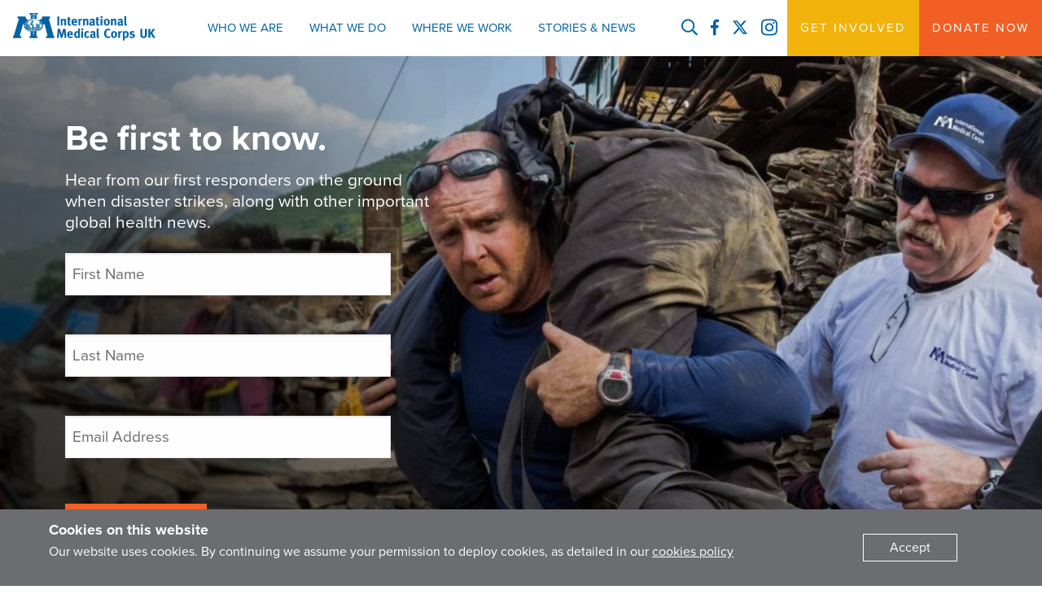

--- FILE ---
content_type: text/html; charset=UTF-8
request_url: https://internationalmedicalcorps.org.uk/email-sign-up-disaster/
body_size: 38578
content:
<!doctype html>
<html lang="en-US" class="no-js"> <head>
  <meta charset="utf-8">
<script type="text/javascript">
/* <![CDATA[ */
var gform;gform||(document.addEventListener("gform_main_scripts_loaded",function(){gform.scriptsLoaded=!0}),document.addEventListener("gform/theme/scripts_loaded",function(){gform.themeScriptsLoaded=!0}),window.addEventListener("DOMContentLoaded",function(){gform.domLoaded=!0}),gform={domLoaded:!1,scriptsLoaded:!1,themeScriptsLoaded:!1,isFormEditor:()=>"function"==typeof InitializeEditor,callIfLoaded:function(o){return!(!gform.domLoaded||!gform.scriptsLoaded||!gform.themeScriptsLoaded&&!gform.isFormEditor()||(gform.isFormEditor()&&console.warn("The use of gform.initializeOnLoaded() is deprecated in the form editor context and will be removed in Gravity Forms 3.1."),o(),0))},initializeOnLoaded:function(o){gform.callIfLoaded(o)||(document.addEventListener("gform_main_scripts_loaded",()=>{gform.scriptsLoaded=!0,gform.callIfLoaded(o)}),document.addEventListener("gform/theme/scripts_loaded",()=>{gform.themeScriptsLoaded=!0,gform.callIfLoaded(o)}),window.addEventListener("DOMContentLoaded",()=>{gform.domLoaded=!0,gform.callIfLoaded(o)}))},hooks:{action:{},filter:{}},addAction:function(o,r,e,t){gform.addHook("action",o,r,e,t)},addFilter:function(o,r,e,t){gform.addHook("filter",o,r,e,t)},doAction:function(o){gform.doHook("action",o,arguments)},applyFilters:function(o){return gform.doHook("filter",o,arguments)},removeAction:function(o,r){gform.removeHook("action",o,r)},removeFilter:function(o,r,e){gform.removeHook("filter",o,r,e)},addHook:function(o,r,e,t,n){null==gform.hooks[o][r]&&(gform.hooks[o][r]=[]);var d=gform.hooks[o][r];null==n&&(n=r+"_"+d.length),gform.hooks[o][r].push({tag:n,callable:e,priority:t=null==t?10:t})},doHook:function(r,o,e){var t;if(e=Array.prototype.slice.call(e,1),null!=gform.hooks[r][o]&&((o=gform.hooks[r][o]).sort(function(o,r){return o.priority-r.priority}),o.forEach(function(o){"function"!=typeof(t=o.callable)&&(t=window[t]),"action"==r?t.apply(null,e):e[0]=t.apply(null,e)})),"filter"==r)return e[0]},removeHook:function(o,r,t,n){var e;null!=gform.hooks[o][r]&&(e=(e=gform.hooks[o][r]).filter(function(o,r,e){return!!(null!=n&&n!=o.tag||null!=t&&t!=o.priority)}),gform.hooks[o][r]=e)}});
/* ]]> */
</script>

  <meta http-equiv="x-ua-compatible" content="ie=edge">
  <meta name="viewport" content="width=device-width, initial-scale=1, minimum-scale=1">
  <title>Sign up for emails updates | International Medical Corps UK</title>
	<style>img:is([sizes="auto" i], [sizes^="auto," i]) { contain-intrinsic-size: 3000px 1500px }</style>
	    <!-- Start VWO Common Smartcode -->
    <script data-cfasync="false" nowprocket data-jetpack-boost="ignore" type='text/javascript'>
        var _vwo_clicks = 10;
    </script>
    <!-- End VWO Common Smartcode -->
        <!-- Start VWO Async SmartCode -->
    <link rel="preconnect" href="https://dev.visualwebsiteoptimizer.com" />
    <script data-cfasync="false" nowprocket data-jetpack-boost="ignore" type='text/javascript' id='vwoCode'>
        /* Fix: wp-rocket (application/ld+json) */
        window._vwo_code || (function () {
            var w=window,
            d=document;
            var account_id=794911,
            version=2.2,
            settings_tolerance=2000,
            library_tolerance=2500,
            use_existing_jquery=false,
            platform='web',
            hide_element='body',
            hide_element_style='opacity:0 !important;filter:alpha(opacity=0) !important;background:none !important';
            /* DO NOT EDIT BELOW THIS LINE */
            if(f=!1,v=d.querySelector('#vwoCode'),cc={},-1<d.URL.indexOf('__vwo_disable__')||w._vwo_code)return;try{var e=JSON.parse(localStorage.getItem('_vwo_'+account_id+'_config'));cc=e&&'object'==typeof e?e:{}}catch(e){}function r(t){try{return decodeURIComponent(t)}catch(e){return t}}var s=function(){var e={combination:[],combinationChoose:[],split:[],exclude:[],uuid:null,consent:null,optOut:null},t=d.cookie||'';if(!t)return e;for(var n,i,o=/(?:^|;\s*)(?:(_vis_opt_exp_(\d+)_combi=([^;]*))|(_vis_opt_exp_(\d+)_combi_choose=([^;]*))|(_vis_opt_exp_(\d+)_split=([^:;]*))|(_vis_opt_exp_(\d+)_exclude=[^;]*)|(_vis_opt_out=([^;]*))|(_vwo_global_opt_out=[^;]*)|(_vwo_uuid=([^;]*))|(_vwo_consent=([^;]*)))/g;null!==(n=o.exec(t));)try{n[1]?e.combination.push({id:n[2],value:r(n[3])}):n[4]?e.combinationChoose.push({id:n[5],value:r(n[6])}):n[7]?e.split.push({id:n[8],value:r(n[9])}):n[10]?e.exclude.push({id:n[11]}):n[12]?e.optOut=r(n[13]):n[14]?e.optOut=!0:n[15]?e.uuid=r(n[16]):n[17]&&(i=r(n[18]),e.consent=i&&3<=i.length?i.substring(0,3):null)}catch(e){}return e}();function i(){var e=function(){if(w.VWO&&Array.isArray(w.VWO))for(var e=0;e<w.VWO.length;e++){var t=w.VWO[e];if(Array.isArray(t)&&('setVisitorId'===t[0]||'setSessionId'===t[0]))return!0}return!1}(),t='a='+account_id+'&u='+encodeURIComponent(w._vis_opt_url||d.URL)+'&vn='+version+'&ph=1'+('undefined'!=typeof platform?'&p='+platform:'')+'&st='+w.performance.now();e||((n=function(){var e,t=[],n={},i=w.VWO&&w.VWO.appliedCampaigns||{};for(e in i){var o=i[e]&&i[e].v;o&&(t.push(e+'-'+o+'-1'),n[e]=!0)}if(s&&s.combination)for(var r=0;r<s.combination.length;r++){var a=s.combination[r];n[a.id]||t.push(a.id+'-'+a.value)}return t.join('|')}())&&(t+='&c='+n),(n=function(){var e=[],t={};if(s&&s.combinationChoose)for(var n=0;n<s.combinationChoose.length;n++){var i=s.combinationChoose[n];e.push(i.id+'-'+i.value),t[i.id]=!0}if(s&&s.split)for(var o=0;o<s.split.length;o++)t[(i=s.split[o]).id]||e.push(i.id+'-'+i.value);return e.join('|')}())&&(t+='&cc='+n),(n=function(){var e={},t=[];if(w.VWO&&Array.isArray(w.VWO))for(var n=0;n<w.VWO.length;n++){var i=w.VWO[n];if(Array.isArray(i)&&'setVariation'===i[0]&&i[1]&&Array.isArray(i[1]))for(var o=0;o<i[1].length;o++){var r,a=i[1][o];a&&'object'==typeof a&&(r=a.e,a=a.v,r&&a&&(e[r]=a))}}for(r in e)t.push(r+'-'+e[r]);return t.join('|')}())&&(t+='&sv='+n)),s&&s.optOut&&(t+='&o='+s.optOut);var n=function(){var e=[],t={};if(s&&s.exclude)for(var n=0;n<s.exclude.length;n++){var i=s.exclude[n];t[i.id]||(e.push(i.id),t[i.id]=!0)}return e.join('|')}();return n&&(t+='&e='+n),s&&s.uuid&&(t+='&id='+s.uuid),s&&s.consent&&(t+='&consent='+s.consent),w.name&&-1<w.name.indexOf('_vis_preview')&&(t+='&pM=true'),w.VWO&&w.VWO.ed&&(t+='&ed='+w.VWO.ed),t}code={nonce:v&&v.nonce,use_existing_jquery:function(){return'undefined'!=typeof use_existing_jquery?use_existing_jquery:void 0},library_tolerance:function(){return'undefined'!=typeof library_tolerance?library_tolerance:void 0},settings_tolerance:function(){return cc.sT||settings_tolerance},hide_element_style:function(){return'{'+(cc.hES||hide_element_style)+'}'},hide_element:function(){return performance.getEntriesByName('first-contentful-paint')[0]?'':'string'==typeof cc.hE?cc.hE:hide_element},getVersion:function(){return version},finish:function(e){var t;f||(f=!0,(t=d.getElementById('_vis_opt_path_hides'))&&t.parentNode.removeChild(t),e&&((new Image).src='https://dev.visualwebsiteoptimizer.com/ee.gif?a='+account_id+e))},finished:function(){return f},addScript:function(e){var t=d.createElement('script');t.type='text/javascript',e.src?t.src=e.src:t.text=e.text,v&&t.setAttribute('nonce',v.nonce),d.getElementsByTagName('head')[0].appendChild(t)},load:function(e,t){t=t||{};var n=new XMLHttpRequest;n.open('GET',e,!0),n.withCredentials=!t.dSC,n.responseType=t.responseType||'text',n.onload=function(){if(t.onloadCb)return t.onloadCb(n,e);200===n.status?_vwo_code.addScript({text:n.responseText}):_vwo_code.finish('&e=loading_failure:'+e)},n.onerror=function(){if(t.onerrorCb)return t.onerrorCb(e);_vwo_code.finish('&e=loading_failure:'+e)},n.send()},init:function(){var e,t=this.settings_tolerance();w._vwo_settings_timer=setTimeout(function(){_vwo_code.finish()},t),'body'!==this.hide_element()?(n=d.createElement('style'),e=(t=this.hide_element())?t+this.hide_element_style():'',t=d.getElementsByTagName('head')[0],n.setAttribute('id','_vis_opt_path_hides'),v&&n.setAttribute('nonce',v.nonce),n.setAttribute('type','text/css'),n.styleSheet?n.styleSheet.cssText=e:n.appendChild(d.createTextNode(e)),t.appendChild(n)):(n=d.getElementsByTagName('head')[0],(e=d.createElement('div')).style.cssText='z-index: 2147483647 !important;position: fixed !important;left: 0 !important;top: 0 !important;width: 100% !important;height: 100% !important;background: white !important;',e.setAttribute('id','_vis_opt_path_hides'),e.classList.add('_vis_hide_layer'),n.parentNode.insertBefore(e,n.nextSibling));var n='https://dev.visualwebsiteoptimizer.com/j.php?'+i();-1!==w.location.search.indexOf('_vwo_xhr')?this.addScript({src:n}):this.load(n+'&x=true',{l:1})}};w._vwo_code=code;code.init();})();
    </script>
    <!-- End VWO Async SmartCode -->
      <script>
    (function(d) {
      var config = {
          kitId: 'vax5pjx',
          scriptTimeout: 3500,
          async: true
        },
        h = d.documentElement,
        t = setTimeout(function() {
          h.className = h.className.replace(/\bwf-loading\b/g, "") + " wf-inactive";
        }, config.scriptTimeout),
        tk = d.createElement("script"),
        f = false,
        s = d.getElementsByTagName("script")[0],
        a;
      h.className += " wf-loading";
      tk.src = 'https://use.typekit.net/' + config.kitId + '.js';
      tk.async = true;
      tk.onload = tk.onreadystatechange = function() {
        a = this.readyState;
        if (f || a && a != "complete" && a != "loaded") return;
        f = true;
        clearTimeout(t);
        try {
          Typekit.load(config)
        } catch (e) {}
      };
      s.parentNode.insertBefore(tk, s)
    })(document);
  </script>
<link rel="canonical" href="https://internationalmedicalcorps.org.uk/email-sign-up-disaster/" />
<link rel="shortlink" href="https://internationalmedicalcorps.org.uk/?p=6748" />
<meta property="og:type" content="article" />
<meta property="og:locale" content="en_US" />
<meta property="og:site_name" content="International Medical Corps UK" />
<meta property="og:title" content="Sign up for emails updates" />
<meta property="og:url" content="https://internationalmedicalcorps.org.uk/email-sign-up-disaster/" />
<meta property="og:image" content="https://s41593.pcdn.co/wp-content/uploads/2017/07/What-We-Do-Emergencies.jpg" />
<meta property="og:image:width" content="2000" />
<meta property="og:image:height" content="1497" />
<meta property="article:published_time" content="2020-02-19T23:43:47+00:00" />
<meta property="article:modified_time" content="2020-02-19T23:58:54+00:00" />
<meta property="article:author" content="https://www.facebook.com/internationalmedicalcorps" />
<meta property="article:publisher" content="https://www.facebook.com/internationalmedicalcorps" />
<meta name="twitter:card" content="summary_large_image" />
<meta name="twitter:site" content="@IMC_worldwide" />
<meta name="twitter:creator" content="@IMC_worldwide" />
<meta name="twitter:title" content="Sign up for emails updates" />
<meta name="twitter:image" content="https://s41593.pcdn.co/wp-content/uploads/2017/07/What-We-Do-Emergencies.jpg" />
<meta name="google-site-verification" content="0sZpnEJabOpcCuwPom114Uj3weAKtHjzXh2GAhR7WH4" />
<meta name="msvalidate.01" content="924F4A7EB1BD809FE201D26953E96183" />
<meta name="p:domain_verify" content="59465a6bd42934cd151c4171768aa2ae" />
<script type="application/ld+json">{"@context":"https://schema.org","@graph":[{"@type":"WebSite","@id":"https://internationalmedicalcorps.org.uk/#/schema/WebSite","url":"https://internationalmedicalcorps.org.uk/","name":"International Medical Corps UK","description":"First there, no matter where.","inLanguage":"en-US","potentialAction":{"@type":"SearchAction","target":{"@type":"EntryPoint","urlTemplate":"https://internationalmedicalcorps.org.uk/search/{search_term_string}/"},"query-input":"required name=search_term_string"},"publisher":{"@type":"Organization","@id":"https://internationalmedicalcorps.org.uk/#/schema/Organization","name":"International Medical Corps UK","url":"https://internationalmedicalcorps.org.uk/","sameAs":["https://www.facebook.com/internationalmedicalcorps","https://twitter.com/IMC_worldwide","https://www.instagram.com/internationalmedicalcorps","https://www.youtube.com/channel/UCKNRZrTyaikNq9GY0vgY0mg","https://www.linkedin.com/company/international-medical-corps"],"logo":{"@type":"ImageObject","url":"https://s41593.pcdn.co/wp-content/uploads/2017/07/cropped-favicon.png","contentUrl":"https://s41593.pcdn.co/wp-content/uploads/2017/07/cropped-favicon.png","width":512,"height":512}}},{"@type":"WebPage","@id":"https://internationalmedicalcorps.org.uk/email-sign-up-disaster/","url":"https://internationalmedicalcorps.org.uk/email-sign-up-disaster/","name":"Sign up for emails updates | International Medical Corps UK","inLanguage":"en-US","isPartOf":{"@id":"https://internationalmedicalcorps.org.uk/#/schema/WebSite"},"breadcrumb":{"@type":"BreadcrumbList","@id":"https://internationalmedicalcorps.org.uk/#/schema/BreadcrumbList","itemListElement":[{"@type":"ListItem","position":1,"item":"https://internationalmedicalcorps.org.uk/","name":"International Medical Corps UK"},{"@type":"ListItem","position":2,"item":"https://internationalmedicalcorps.org.uk/category/email-landing-pages/","name":"Email Landing Pages"},{"@type":"ListItem","position":3,"name":"Sign up for emails updates"}]},"potentialAction":{"@type":"ReadAction","target":"https://internationalmedicalcorps.org.uk/email-sign-up-disaster/"},"datePublished":"2020-02-19T23:43:47+00:00","dateModified":"2020-02-19T23:58:54+00:00"}]}</script>
<link rel='dns-prefetch' href='//google-analytics.com' />
<link rel='preconnect' href='//use.typekit.net' />
<script type="text/javascript">
/* <![CDATA[ */
window._wpemojiSettings = {"baseUrl":"https:\/\/s.w.org\/images\/core\/emoji\/16.0.1\/72x72\/","ext":".png","svgUrl":"https:\/\/s.w.org\/images\/core\/emoji\/16.0.1\/svg\/","svgExt":".svg","source":{"concatemoji":"https:\/\/s41593.pcdn.co\/wp-includes\/js\/wp-emoji-release.min.js?ver=0df9237e05769226fdbc659167eb0593"}};
/*! This file is auto-generated */
!function(s,n){var o,i,e;function c(e){try{var t={supportTests:e,timestamp:(new Date).valueOf()};sessionStorage.setItem(o,JSON.stringify(t))}catch(e){}}function p(e,t,n){e.clearRect(0,0,e.canvas.width,e.canvas.height),e.fillText(t,0,0);var t=new Uint32Array(e.getImageData(0,0,e.canvas.width,e.canvas.height).data),a=(e.clearRect(0,0,e.canvas.width,e.canvas.height),e.fillText(n,0,0),new Uint32Array(e.getImageData(0,0,e.canvas.width,e.canvas.height).data));return t.every(function(e,t){return e===a[t]})}function u(e,t){e.clearRect(0,0,e.canvas.width,e.canvas.height),e.fillText(t,0,0);for(var n=e.getImageData(16,16,1,1),a=0;a<n.data.length;a++)if(0!==n.data[a])return!1;return!0}function f(e,t,n,a){switch(t){case"flag":return n(e,"\ud83c\udff3\ufe0f\u200d\u26a7\ufe0f","\ud83c\udff3\ufe0f\u200b\u26a7\ufe0f")?!1:!n(e,"\ud83c\udde8\ud83c\uddf6","\ud83c\udde8\u200b\ud83c\uddf6")&&!n(e,"\ud83c\udff4\udb40\udc67\udb40\udc62\udb40\udc65\udb40\udc6e\udb40\udc67\udb40\udc7f","\ud83c\udff4\u200b\udb40\udc67\u200b\udb40\udc62\u200b\udb40\udc65\u200b\udb40\udc6e\u200b\udb40\udc67\u200b\udb40\udc7f");case"emoji":return!a(e,"\ud83e\udedf")}return!1}function g(e,t,n,a){var r="undefined"!=typeof WorkerGlobalScope&&self instanceof WorkerGlobalScope?new OffscreenCanvas(300,150):s.createElement("canvas"),o=r.getContext("2d",{willReadFrequently:!0}),i=(o.textBaseline="top",o.font="600 32px Arial",{});return e.forEach(function(e){i[e]=t(o,e,n,a)}),i}function t(e){var t=s.createElement("script");t.src=e,t.defer=!0,s.head.appendChild(t)}"undefined"!=typeof Promise&&(o="wpEmojiSettingsSupports",i=["flag","emoji"],n.supports={everything:!0,everythingExceptFlag:!0},e=new Promise(function(e){s.addEventListener("DOMContentLoaded",e,{once:!0})}),new Promise(function(t){var n=function(){try{var e=JSON.parse(sessionStorage.getItem(o));if("object"==typeof e&&"number"==typeof e.timestamp&&(new Date).valueOf()<e.timestamp+604800&&"object"==typeof e.supportTests)return e.supportTests}catch(e){}return null}();if(!n){if("undefined"!=typeof Worker&&"undefined"!=typeof OffscreenCanvas&&"undefined"!=typeof URL&&URL.createObjectURL&&"undefined"!=typeof Blob)try{var e="postMessage("+g.toString()+"("+[JSON.stringify(i),f.toString(),p.toString(),u.toString()].join(",")+"));",a=new Blob([e],{type:"text/javascript"}),r=new Worker(URL.createObjectURL(a),{name:"wpTestEmojiSupports"});return void(r.onmessage=function(e){c(n=e.data),r.terminate(),t(n)})}catch(e){}c(n=g(i,f,p,u))}t(n)}).then(function(e){for(var t in e)n.supports[t]=e[t],n.supports.everything=n.supports.everything&&n.supports[t],"flag"!==t&&(n.supports.everythingExceptFlag=n.supports.everythingExceptFlag&&n.supports[t]);n.supports.everythingExceptFlag=n.supports.everythingExceptFlag&&!n.supports.flag,n.DOMReady=!1,n.readyCallback=function(){n.DOMReady=!0}}).then(function(){return e}).then(function(){var e;n.supports.everything||(n.readyCallback(),(e=n.source||{}).concatemoji?t(e.concatemoji):e.wpemoji&&e.twemoji&&(t(e.twemoji),t(e.wpemoji)))}))}((window,document),window._wpemojiSettings);
/* ]]> */
</script>
<style id='wp-emoji-styles-inline-css' type='text/css'>

	img.wp-smiley, img.emoji {
		display: inline !important;
		border: none !important;
		box-shadow: none !important;
		height: 1em !important;
		width: 1em !important;
		margin: 0 0.07em !important;
		vertical-align: -0.1em !important;
		background: none !important;
		padding: 0 !important;
	}
</style>
<style id='classic-theme-styles-inline-css' type='text/css'>
/*! This file is auto-generated */
.wp-block-button__link{color:#fff;background-color:#32373c;border-radius:9999px;box-shadow:none;text-decoration:none;padding:calc(.667em + 2px) calc(1.333em + 2px);font-size:1.125em}.wp-block-file__button{background:#32373c;color:#fff;text-decoration:none}
</style>
<style id='safe-svg-svg-icon-style-inline-css' type='text/css'>
.safe-svg-cover{text-align:center}.safe-svg-cover .safe-svg-inside{display:inline-block;max-width:100%}.safe-svg-cover svg{fill:currentColor;height:100%;max-height:100%;max-width:100%;width:100%}

</style>
<style id='global-styles-inline-css' type='text/css'>
:root{--wp--preset--aspect-ratio--square: 1;--wp--preset--aspect-ratio--4-3: 4/3;--wp--preset--aspect-ratio--3-4: 3/4;--wp--preset--aspect-ratio--3-2: 3/2;--wp--preset--aspect-ratio--2-3: 2/3;--wp--preset--aspect-ratio--16-9: 16/9;--wp--preset--aspect-ratio--9-16: 9/16;--wp--preset--color--black: #000000;--wp--preset--color--cyan-bluish-gray: #abb8c3;--wp--preset--color--white: #ffffff;--wp--preset--color--pale-pink: #f78da7;--wp--preset--color--vivid-red: #cf2e2e;--wp--preset--color--luminous-vivid-orange: #ff6900;--wp--preset--color--luminous-vivid-amber: #fcb900;--wp--preset--color--light-green-cyan: #7bdcb5;--wp--preset--color--vivid-green-cyan: #00d084;--wp--preset--color--pale-cyan-blue: #8ed1fc;--wp--preset--color--vivid-cyan-blue: #0693e3;--wp--preset--color--vivid-purple: #9b51e0;--wp--preset--gradient--vivid-cyan-blue-to-vivid-purple: linear-gradient(135deg,rgba(6,147,227,1) 0%,rgb(155,81,224) 100%);--wp--preset--gradient--light-green-cyan-to-vivid-green-cyan: linear-gradient(135deg,rgb(122,220,180) 0%,rgb(0,208,130) 100%);--wp--preset--gradient--luminous-vivid-amber-to-luminous-vivid-orange: linear-gradient(135deg,rgba(252,185,0,1) 0%,rgba(255,105,0,1) 100%);--wp--preset--gradient--luminous-vivid-orange-to-vivid-red: linear-gradient(135deg,rgba(255,105,0,1) 0%,rgb(207,46,46) 100%);--wp--preset--gradient--very-light-gray-to-cyan-bluish-gray: linear-gradient(135deg,rgb(238,238,238) 0%,rgb(169,184,195) 100%);--wp--preset--gradient--cool-to-warm-spectrum: linear-gradient(135deg,rgb(74,234,220) 0%,rgb(151,120,209) 20%,rgb(207,42,186) 40%,rgb(238,44,130) 60%,rgb(251,105,98) 80%,rgb(254,248,76) 100%);--wp--preset--gradient--blush-light-purple: linear-gradient(135deg,rgb(255,206,236) 0%,rgb(152,150,240) 100%);--wp--preset--gradient--blush-bordeaux: linear-gradient(135deg,rgb(254,205,165) 0%,rgb(254,45,45) 50%,rgb(107,0,62) 100%);--wp--preset--gradient--luminous-dusk: linear-gradient(135deg,rgb(255,203,112) 0%,rgb(199,81,192) 50%,rgb(65,88,208) 100%);--wp--preset--gradient--pale-ocean: linear-gradient(135deg,rgb(255,245,203) 0%,rgb(182,227,212) 50%,rgb(51,167,181) 100%);--wp--preset--gradient--electric-grass: linear-gradient(135deg,rgb(202,248,128) 0%,rgb(113,206,126) 100%);--wp--preset--gradient--midnight: linear-gradient(135deg,rgb(2,3,129) 0%,rgb(40,116,252) 100%);--wp--preset--font-size--small: 13px;--wp--preset--font-size--medium: 20px;--wp--preset--font-size--large: 36px;--wp--preset--font-size--x-large: 42px;--wp--preset--spacing--20: 0.44rem;--wp--preset--spacing--30: 0.67rem;--wp--preset--spacing--40: 1rem;--wp--preset--spacing--50: 1.5rem;--wp--preset--spacing--60: 2.25rem;--wp--preset--spacing--70: 3.38rem;--wp--preset--spacing--80: 5.06rem;--wp--preset--shadow--natural: 6px 6px 9px rgba(0, 0, 0, 0.2);--wp--preset--shadow--deep: 12px 12px 50px rgba(0, 0, 0, 0.4);--wp--preset--shadow--sharp: 6px 6px 0px rgba(0, 0, 0, 0.2);--wp--preset--shadow--outlined: 6px 6px 0px -3px rgba(255, 255, 255, 1), 6px 6px rgba(0, 0, 0, 1);--wp--preset--shadow--crisp: 6px 6px 0px rgba(0, 0, 0, 1);}:where(.is-layout-flex){gap: 0.5em;}:where(.is-layout-grid){gap: 0.5em;}body .is-layout-flex{display: flex;}.is-layout-flex{flex-wrap: wrap;align-items: center;}.is-layout-flex > :is(*, div){margin: 0;}body .is-layout-grid{display: grid;}.is-layout-grid > :is(*, div){margin: 0;}:where(.wp-block-columns.is-layout-flex){gap: 2em;}:where(.wp-block-columns.is-layout-grid){gap: 2em;}:where(.wp-block-post-template.is-layout-flex){gap: 1.25em;}:where(.wp-block-post-template.is-layout-grid){gap: 1.25em;}.has-black-color{color: var(--wp--preset--color--black) !important;}.has-cyan-bluish-gray-color{color: var(--wp--preset--color--cyan-bluish-gray) !important;}.has-white-color{color: var(--wp--preset--color--white) !important;}.has-pale-pink-color{color: var(--wp--preset--color--pale-pink) !important;}.has-vivid-red-color{color: var(--wp--preset--color--vivid-red) !important;}.has-luminous-vivid-orange-color{color: var(--wp--preset--color--luminous-vivid-orange) !important;}.has-luminous-vivid-amber-color{color: var(--wp--preset--color--luminous-vivid-amber) !important;}.has-light-green-cyan-color{color: var(--wp--preset--color--light-green-cyan) !important;}.has-vivid-green-cyan-color{color: var(--wp--preset--color--vivid-green-cyan) !important;}.has-pale-cyan-blue-color{color: var(--wp--preset--color--pale-cyan-blue) !important;}.has-vivid-cyan-blue-color{color: var(--wp--preset--color--vivid-cyan-blue) !important;}.has-vivid-purple-color{color: var(--wp--preset--color--vivid-purple) !important;}.has-black-background-color{background-color: var(--wp--preset--color--black) !important;}.has-cyan-bluish-gray-background-color{background-color: var(--wp--preset--color--cyan-bluish-gray) !important;}.has-white-background-color{background-color: var(--wp--preset--color--white) !important;}.has-pale-pink-background-color{background-color: var(--wp--preset--color--pale-pink) !important;}.has-vivid-red-background-color{background-color: var(--wp--preset--color--vivid-red) !important;}.has-luminous-vivid-orange-background-color{background-color: var(--wp--preset--color--luminous-vivid-orange) !important;}.has-luminous-vivid-amber-background-color{background-color: var(--wp--preset--color--luminous-vivid-amber) !important;}.has-light-green-cyan-background-color{background-color: var(--wp--preset--color--light-green-cyan) !important;}.has-vivid-green-cyan-background-color{background-color: var(--wp--preset--color--vivid-green-cyan) !important;}.has-pale-cyan-blue-background-color{background-color: var(--wp--preset--color--pale-cyan-blue) !important;}.has-vivid-cyan-blue-background-color{background-color: var(--wp--preset--color--vivid-cyan-blue) !important;}.has-vivid-purple-background-color{background-color: var(--wp--preset--color--vivid-purple) !important;}.has-black-border-color{border-color: var(--wp--preset--color--black) !important;}.has-cyan-bluish-gray-border-color{border-color: var(--wp--preset--color--cyan-bluish-gray) !important;}.has-white-border-color{border-color: var(--wp--preset--color--white) !important;}.has-pale-pink-border-color{border-color: var(--wp--preset--color--pale-pink) !important;}.has-vivid-red-border-color{border-color: var(--wp--preset--color--vivid-red) !important;}.has-luminous-vivid-orange-border-color{border-color: var(--wp--preset--color--luminous-vivid-orange) !important;}.has-luminous-vivid-amber-border-color{border-color: var(--wp--preset--color--luminous-vivid-amber) !important;}.has-light-green-cyan-border-color{border-color: var(--wp--preset--color--light-green-cyan) !important;}.has-vivid-green-cyan-border-color{border-color: var(--wp--preset--color--vivid-green-cyan) !important;}.has-pale-cyan-blue-border-color{border-color: var(--wp--preset--color--pale-cyan-blue) !important;}.has-vivid-cyan-blue-border-color{border-color: var(--wp--preset--color--vivid-cyan-blue) !important;}.has-vivid-purple-border-color{border-color: var(--wp--preset--color--vivid-purple) !important;}.has-vivid-cyan-blue-to-vivid-purple-gradient-background{background: var(--wp--preset--gradient--vivid-cyan-blue-to-vivid-purple) !important;}.has-light-green-cyan-to-vivid-green-cyan-gradient-background{background: var(--wp--preset--gradient--light-green-cyan-to-vivid-green-cyan) !important;}.has-luminous-vivid-amber-to-luminous-vivid-orange-gradient-background{background: var(--wp--preset--gradient--luminous-vivid-amber-to-luminous-vivid-orange) !important;}.has-luminous-vivid-orange-to-vivid-red-gradient-background{background: var(--wp--preset--gradient--luminous-vivid-orange-to-vivid-red) !important;}.has-very-light-gray-to-cyan-bluish-gray-gradient-background{background: var(--wp--preset--gradient--very-light-gray-to-cyan-bluish-gray) !important;}.has-cool-to-warm-spectrum-gradient-background{background: var(--wp--preset--gradient--cool-to-warm-spectrum) !important;}.has-blush-light-purple-gradient-background{background: var(--wp--preset--gradient--blush-light-purple) !important;}.has-blush-bordeaux-gradient-background{background: var(--wp--preset--gradient--blush-bordeaux) !important;}.has-luminous-dusk-gradient-background{background: var(--wp--preset--gradient--luminous-dusk) !important;}.has-pale-ocean-gradient-background{background: var(--wp--preset--gradient--pale-ocean) !important;}.has-electric-grass-gradient-background{background: var(--wp--preset--gradient--electric-grass) !important;}.has-midnight-gradient-background{background: var(--wp--preset--gradient--midnight) !important;}.has-small-font-size{font-size: var(--wp--preset--font-size--small) !important;}.has-medium-font-size{font-size: var(--wp--preset--font-size--medium) !important;}.has-large-font-size{font-size: var(--wp--preset--font-size--large) !important;}.has-x-large-font-size{font-size: var(--wp--preset--font-size--x-large) !important;}
:where(.wp-block-post-template.is-layout-flex){gap: 1.25em;}:where(.wp-block-post-template.is-layout-grid){gap: 1.25em;}
:where(.wp-block-columns.is-layout-flex){gap: 2em;}:where(.wp-block-columns.is-layout-grid){gap: 2em;}
:root :where(.wp-block-pullquote){font-size: 1.5em;line-height: 1.6;}
</style>
<link rel='stylesheet' id='searchwp-forms-css' href='https://s41593.pcdn.co/wp-content/plugins/searchwp-live-ajax-search/assets/styles/frontend/search-forms.min.css?ver=1.8.7' type='text/css' media='all' />
<link rel='stylesheet' id='wp-add-custom-css-css' href='https://internationalmedicalcorps.org.uk?display_custom_css=css&#038;ver=0df9237e05769226fdbc659167eb0593' type='text/css' media='all' />
<link rel='stylesheet' id='sage/css-css' href='https://s41593.pcdn.co/wp-content/themes/imc-v1.1/dist/styles/main-fb5c8c7302.css' type='text/css' media='all' />
<link rel='stylesheet' id='sage/uk-css-css' href='https://s41593.pcdn.co/wp-content/themes/imc-v1.1/dist/styles/uk-site-1a1fad9718.css' type='text/css' media='all' />
<script type="text/javascript" src="https://s41593.pcdn.co/wp-includes/js/jquery/jquery.min.js?ver=3.7.1" id="jquery-core-js"></script>
<script type="text/javascript" src="https://s41593.pcdn.co/wp-includes/js/jquery/jquery-migrate.min.js?ver=3.4.1" id="jquery-migrate-js"></script>
<link rel="https://api.w.org/" href="https://internationalmedicalcorps.org.uk/wp-json/" /><link rel="EditURI" type="application/rsd+xml" title="RSD" href="https://internationalmedicalcorps.org.uk/xmlrpc.php?rsd" />
<link rel="alternate" title="oEmbed (JSON)" type="application/json+oembed" href="https://internationalmedicalcorps.org.uk/wp-json/oembed/1.0/embed?url=https%3A%2F%2Finternationalmedicalcorps.org.uk%2Femail-sign-up-disaster%2F" />
<link rel="alternate" title="oEmbed (XML)" type="text/xml+oembed" href="https://internationalmedicalcorps.org.uk/wp-json/oembed/1.0/embed?url=https%3A%2F%2Finternationalmedicalcorps.org.uk%2Femail-sign-up-disaster%2F&#038;format=xml" />
<link rel="icon" href="https://s41593.pcdn.co/wp-content/uploads/2017/07/cropped-favicon-32x32.png" sizes="32x32" />
<link rel="icon" href="https://s41593.pcdn.co/wp-content/uploads/2017/07/cropped-favicon-192x192.png" sizes="192x192" />
<link rel="apple-touch-icon" href="https://s41593.pcdn.co/wp-content/uploads/2017/07/cropped-favicon-180x180.png" />
<meta name="msapplication-TileImage" content="https://s41593.pcdn.co/wp-content/uploads/2017/07/cropped-favicon-270x270.png" />
		<style type="text/css" id="wp-custom-css">
			.postid-4815.landing-programmatic .module-text.content-section {
	padding-bottom: 0;
}
.postid-4815.landing-programmatic .module-text.content-section p, .postid-4815.landing-programmatic .module-text.content-section img {
	margin-bottom: 0;
}

.charleft.ginput_counter {
	display: none;
}

.no-visibility {
	visibility: none;
	position: absolute;
	left: -99999px;
}
.imc__seals--charity {
	display: flex;
}
.imc__seals--charity img {
    display: inline-block;
    margin: .5rem;
    max-height: 3.4375rem;
    max-width: 4.6875rem;
}

		</style>
		<!-- Google tag (gtag.js) -->
<script async src=https://www.googletagmanager.com/gtag/js?id=G-S7QK8R4WPY></script>
<script>
  window.dataLayer = window.dataLayer || [];
  function gtag(){dataLayer.push(arguments);}
  gtag('js', new Date());
  gtag('config', 'G-S7QK8R4WPY');
</script>


<!-- Meta Pixel Code -->
<script>
!function(f,b,e,v,n,t,s)
{if(f.fbq)return;n=f.fbq=function(){n.callMethod?
n.callMethod.apply(n,arguments):n.queue.push(arguments)};
if(!f._fbq)f._fbq=n;n.push=n;n.loaded=!0;n.version='2.0';
n.queue=[];t=b.createElement(e);t.async=!0;
t.src=v;s=b.getElementsByTagName(e)[0];
s.parentNode.insertBefore(t,s)}(window, document,'script',
'https://connect.facebook.net/en_US/fbevents.js');
fbq('init', '554843424857894');
fbq('track', 'PageView');
</script>
<noscript><img height="1" width="1" style="display:none"
src="https://www.facebook.com/tr?id=554843424857894&ev=PageView&noscript=1"
/></noscript>
<!-- End Meta Pixel Code --></head>
 <div
  class="off-canvas-wrapper"> <div class="off-canvas--main off-canvas position-left" id="offCanvasLeft" data-off-canvas>
	<div class="close-offcanvas-wrap">
		<button class="close-offcanvas-menu" aria-label="Close menu" type="button" data-close>
			<span aria-hidden="true">&times;</span>
		</button>
	</div>

	<nav class="nav-offcanvas-wrap">
					<ul id="menu-primary-navigation" class="vertical menu accordion-menu" data-accordion-menu data-submenu-toggle="true"><li id="menu-item-1504" class="menu-item menu-item-type-post_type menu-item-object-page menu-item-has-children menu-item-1504"><a href="https://internationalmedicalcorps.org.uk/who-we-are/">Who We Are</a>
<ul class="menu vertical nested">
	<li id="menu-item-3441" class="menu-item menu-item-type-post_type menu-item-object-page menu-item-3441"><a href="https://internationalmedicalcorps.org.uk/who-we-are/our-mission/">Our Mission</a></li>
	<li id="menu-item-3442" class="menu-item menu-item-type-post_type menu-item-object-page menu-item-3442"><a href="https://internationalmedicalcorps.org.uk/who-we-are/our-history/">Our History</a></li>
	<li id="menu-item-4020" class="menu-item menu-item-type-post_type menu-item-object-page menu-item-4020"><a href="https://internationalmedicalcorps.org.uk/who-we-are/our-values-principles/">Our Values &#038; Principles</a></li>
	<li id="menu-item-3445" class="menu-item menu-item-type-post_type menu-item-object-page menu-item-3445"><a href="https://internationalmedicalcorps.org.uk/who-we-are/accountability-financials/annual-reports/">Annual Reports</a></li>
	<li id="menu-item-3446" class="menu-item menu-item-type-post_type menu-item-object-page menu-item-3446"><a href="https://internationalmedicalcorps.org.uk/who-we-are/accountability-financials/ensuring-quality-accountability/">Ensuring Quality &#038; Accountability</a></li>
</ul>
</li>
<li id="menu-item-1503" class="menu-item menu-item-type-post_type menu-item-object-page menu-item-has-children menu-item-1503"><a href="https://internationalmedicalcorps.org.uk/what-we-do/">What We Do</a>
<ul class="menu vertical nested">
	<li id="menu-item-3450" class="menu-item menu-item-type-post_type menu-item-object-page menu-item-3450"><a href="https://internationalmedicalcorps.org.uk/what-we-do/our-approach/">Our Approach</a></li>
	<li id="menu-item-3451" class="menu-item menu-item-type-post_type menu-item-object-page menu-item-3451"><a href="https://internationalmedicalcorps.org.uk/what-we-do/our-work/">Our Work</a></li>
	<li id="menu-item-3449" class="menu-item menu-item-type-post_type menu-item-object-page menu-item-3449"><a href="https://internationalmedicalcorps.org.uk/what-we-do/emergencies/">Emergencies and Disaster Relief</a></li>
	<li id="menu-item-3452" class="menu-item menu-item-type-post_type menu-item-object-page menu-item-3452"><a href="https://internationalmedicalcorps.org.uk/what-we-do/our-approach/training/">Training</a></li>
</ul>
</li>
<li id="menu-item-228" class="menu-item menu-item-type-post_type menu-item-object-page menu-item-228"><a href="https://internationalmedicalcorps.org.uk/where-we-work/">Where We Work</a></li>
<li id="menu-item-9" class="menu-item menu-item-type-post_type menu-item-object-page current_page_parent menu-item-9"><a href="https://internationalmedicalcorps.org.uk/stories-and-news/">Stories and News</a></li>
</ul>			</nav>
	<ul class="menu main-nav-social align-center">
    <li><a class="toggle-search" data-open="searchModal"><svg xmlns="http://www.w3.org/2000/svg" viewBox="0 0 512 512"><path d="M508.5 468.9L387.1 347.5c-2.3-2.3-5.3-3.5-8.5-3.5h-13.2c31.5-36.5 50.6-84 50.6-136C416 93.1 322.9 0 208 0S0 93.1 0 208s93.1 208 208 208c52 0 99.5-19.1 136-50.6v13.2c0 3.2 1.3 6.2 3.5 8.5l121.4 121.4c4.7 4.7 12.3 4.7 17 0l22.6-22.6c4.7-4.7 4.7-12.3 0-17zM208 368c-88.4 0-160-71.6-160-160S119.6 48 208 48s160 71.6 160 160-71.6 160-160 160z"/></svg></a></li>
        <li><a href="https://www.facebook.com/internationalmedicalcorpsuk/" target="_blank"><svg id="facebook" xmlns="http://www.w3.org/2000/svg" viewBox="0 0 264 512"><path d="M76.7 512V283H0v-91h76.7v-71.7C76.7 42.4 124.3 0 193.8 0c33.3 0 61.9 2.5 70.2 3.6V85h-48.2c-37.8 0-45.1 18-45.1 44.3V192H256l-11.7 91h-73.6v229"/></svg></a></li>
        <li><a href="https://twitter.com/IMC_UK" target="_blank"><svg xmlns="http://www.w3.org/2000/svg" viewBox="0 0 512 512"><path d="M389.2 48h70.6L305.6 224.2 487 464H345L233.7 318.6 106.5 464H35.8l164.9-188.5L26.8 48h145.6l100.5 132.9L389.2 48zm-24.8 373.8h39.1L151.1 88h-42l255.3 333.8z"/></svg></a></li>
     <li><a href="https://www.instagram.com/internationalmedicalcorpsuk/" target="_blank"><svg xmlns="http://www.w3.org/2000/svg" viewBox="0 0 448 512"><path d="M224.1 141c-63.6 0-114.9 51.3-114.9 114.9s51.3 114.9 114.9 114.9S339 319.5 339 255.9 287.7 141 224.1 141zm0 189.6c-41.1 0-74.7-33.5-74.7-74.7s33.5-74.7 74.7-74.7 74.7 33.5 74.7 74.7-33.6 74.7-74.7 74.7zm146.4-194.3c0 14.9-12 26.8-26.8 26.8-14.9 0-26.8-12-26.8-26.8s12-26.8 26.8-26.8 26.8 12 26.8 26.8zm76.1 27.2c-1.7-35.9-9.9-67.7-36.2-93.9-26.2-26.2-58-34.4-93.9-36.2-37-2.1-147.9-2.1-184.9 0-35.8 1.7-67.6 9.9-93.9 36.1s-34.4 58-36.2 93.9c-2.1 37-2.1 147.9 0 184.9 1.7 35.9 9.9 67.7 36.2 93.9s58 34.4 93.9 36.2c37 2.1 147.9 2.1 184.9 0 35.9-1.7 67.7-9.9 93.9-36.2 26.2-26.2 34.4-58 36.2-93.9 2.1-37 2.1-147.8 0-184.8zM398.8 388c-7.8 19.6-22.9 34.7-42.6 42.6-29.5 11.7-99.5 9-132.1 9s-102.7 2.6-132.1-9c-19.6-7.8-34.7-22.9-42.6-42.6-11.7-29.5-9-99.5-9-132.1s-2.6-102.7 9-132.1c7.8-19.6 22.9-34.7 42.6-42.6 29.5-11.7 99.5-9 132.1-9s102.7-2.6 132.1 9c19.6 7.8 34.7 22.9 42.6 42.6 11.7 29.5 9 99.5 9 132.1s2.7 102.7-9 132.1z"/></svg></a></li>
	</ul>

    <div class="button-wrap">
     <a class="main-nav__button--hollow" href="/sign-up-for-emails/">Get Involved</a>
     </div>
  
	<div class="button-wrap">
		<a class="main-nav__button" href="https://donorbox.org/internationalmedicalcorpsuk/?utm_medium=imc_website&#038;utm_source=nav_donate&#038;utm_campaign="><span>Donate Now</span><span class="cta-icon"></span></a>
	</div>

</div>
 <div
    class="off-canvas-content" data-off-canvas-content>
    <!--[if IE]>
    <div class="callout warning text-center">
    <strong>You are using a very outdated browser and this page likely does not look like it should.</strong><br> Please <a href="http://outdatedbrowser.com/">upgrade your browser</a> to improve your experience on this and many other sites.  </div>
  <![endif]-->

    <body id="body" class="wp-singular imc_landing_pages-template imc_landing_pages-template-template-landing-email imc_landing_pages-template-template-landing-email-php single single-imc_landing_pages postid-6748 wp-theme-imc-v11 email-sign-up-disaster uk-site landing-email"> 
<header class="banner" role="banner">

  

  <div class="expanded row align-justify align-middle nav-row-wrap">

    <div class="banner--logo column small-order-2 medium-order-1"> <a class="brand top-bar-title" href="https://internationalmedicalcorps.org.uk/" rel="home"><span class="show-for-sr">International Medical Corps UK</span>

        
         <svg id="imc-logo" xmlns="http://www.w3.org/2000/svg" viewBox="0 0 775.98 152"><path d="M133.14 0c.64 0 1.05.08 1 1.11 0 0-.13 7.31-.2 7.65a.42.42 0 0 1-.36.36c-1.7.77-3.94 1-4.77 3.05-.79 1.41-.18 3.19-.54 4.79-.4 5.26-.26 10.42-.36 15.64a1.2 1.2 0 0 0 .65 1.09 44.11 44.11 0 0 1 15.56 5.12l.9-.36c4.3-3.16 8.81-5.7 12.89-9.4l.36-.91c.25-2.54.25-6.5.22-7.4s.19-1.55 1.79-1.55c0 0 40.41.06 40.37 0 1.56 0 1.38.87 1.45 2 0 0-.07 6.51-.19 7.8s-2.05 1-3 1.6a5 5 0 0 0-2.78 3.45c.33 1.74.72 3.41 1.08 5.12 1.59 6.9 3.86 13.5 5.56 20.32l5.42 19.85c3.32 12 12 42.13 12.92 44.74.76 1.67 1.56 3.59 3.36 4.54a3.36 3.36 0 0 1 .76 2.91s-.07 4 0 4a1.54 1.54 0 0 1-1.65 1.63h-41.51c-1.87 0-2.06-.65-2.1-1.54v-6.12c0-.91 1.09-1.17 1.87-1.31a5.42 5.42 0 0 0 1.86-.54c.72-.37 3.78-1.92 3.67-4.17l-.65-3.37-8.52-33.35-6.42-24.53c-.33-.76-.33-1.7-1.15-2.14l-.69.11c-1.77 1.09-3.43 2.43-5.2 3.45a3.48 3.48 0 0 0-.14 2.69.65.65 0 0 1-.65.65H158a35.63 35.63 0 0 0-1.7-4.39c-.26-.51-.79-.94-.54-1.56 2.35-.14 4.92.11 7.11-.25.18-.15-.08-.33-.11-.47-1.91-.62-4.08 0-6.1-.29-.94 0-2.09-.07-2.31-1.2a48.55 48.55 0 0 0-2.35-4.36.62.62 0 0 0 .07-.29c2.35-.43 5.06.14 7.18-.47h.36c.33-.58-.36-.65-.69-.76-.65.11-1.37-.29-1.95.11h-6.07c-1.37-1.89-2.78-3.74-4.29-5.59a.49.49 0 0 1 .58-.65c2.21-.07 4.41.18 6.39-.26.25-.65-.54-.65-1-.69h-7.15c-2.12-1.81-4.29-3.81-6.32-5.59v-.11c2.13.29 3.83-.36 5.89-.15.08-.07.19-.07.22-.18 0-.29-.47-.44-.65-.69a14.53 14.53 0 0 0-3.32 0c-2.24.11-4.66.22-6.32-1.27-.61-.8-2.45-.22-2.2-1.67.18-.33.9-.47.61-.87-4.44-1.49-9.53-1.49-14.33-2.07-.54.08-1.22-.22-1.58.29 0 .43.58.76.18 1.2-.79.4-1.3-.72-2-.83-.11-1.52-1.66-2.54-2.63-3.63-2.42-1.78-6.42-3.23-6.64-6.79.25-1.23.69-2.4 1-3.56a1.09 1.09 0 0 0-.83-.8c-1-.25-1.3 1.05-2 1.56a6.37 6.37 0 0 0 .22 5.66 25.06 25.06 0 0 0 5.16 4c.9.76 2.24 1.23 2.67 2.5-3.93.07-7.69.76-11.59.76-1.3.69-3.14 0-4.33 1-2.13-.36-3.87.87-5.56 1.89-1.44 1.13-3 1.89-4.48 2.94-2.27 0-4.48-.07-6.54 0-.22.11-.18.36-.18.54l.25.18h3.72l.25.22a64.42 64.42 0 0 0-6.46 5.84h-7.91c-.25.29-.8.15-.8.62l.43.29h6.79a.31.31 0 0 1 .18.47c-1.59 2-2.85 4.06-4.55 6l-8.59.18a.75.75 0 0 0-.5.83l.21.22c2.49-.11 5.24-.25 7.76-.11.14.18.61.25.36.58l-1.26 2.51c-.36 1-.54 2.25-1.48 2.9-3.07.29-6.1-.33-8.92.54l-.18.25.36.36h8.74c-.14 1.92-.61 3.92-.76 5.92a62.78 62.78 0 0 1-8.23 0c-.68-.55-.36-1.74-.54-2.47-.18-1.41.87-3.37-1-4.06-.83-.36-1.48-1.52-2.45-1.24-1.33 2.62-1.88 5.59-2.82 8.38-2.56 8.64-4.87 17.38-7.4 26l-4.37 15.67s-2.78 9.56-3.43 12.3 4.19 5 7 5.85c0 0 .54.05.54.54s-.08 7.67-.08 7.67a.59.59 0 0 1-.65.66h-43C0 137.18 0 136.55 0 135.82v-7.11c.32-1.53 2.17-1.82 3-3.12 1.3-1.3 1.34-3.12 2-4.65 2.49-6.42 3.86-13.31 6.14-19.81l6.15-20.56c.65-2.1 6.21-20.5 6.21-20.5l4.19-14.22 3.5-12.34c.18-1.2-.72-1.92-1.37-2.76A11.91 11.91 0 0 0 24 28.29s-.21 0-.25-.33.12-7.61.18-8.24a.63.63 0 0 1 .72-.55h42.14c.69.11 1.62-.14 1.65.92s-.1 6.88-.11 7.22a.76.76 0 0 0 .22.55c2.75 2.32 4.8 4.83 7.77 6.71 1.44 1.2 2.78 2.9 4.37 3.88h.65a34.62 34.62 0 0 1 14.48-4.75l.43-.62c.07-6.06.11-12.23.18-18.21-.63-2.19-3-5.4-4.57-5.53-.47-.15-.66-.05-.69-.47l.06-8.08c0-.61.09-.73.86-.75m22.42 4.3c-.25-2-2.67-1.81-4-1.2C107.94 5 112 6.8 110.72 9l.21 19.2 2.34 1.4s.35-11.66.24-17c0-1.67.4-3.48-.11-5 .64-1 1.83-2 1.11-3.28m-6.1.51l-1.12-1.49a2 2 0 0 0-1.48 0c-2 1.49-4 2.69-6 4.1C99 7.92 98 8 97.25 8.61a.89.89 0 0 0 0 .94 3.75 3.75 0 0 0 3.36.18c1.08.44-.47 1.13-.36 1.81 1.37 1.31 2.17-1 3.5-.94.72.62-.4 1.23.18 1.85 1.3.36 2-1 3.07-1.41.36 0 .58.4.72.65.29.29.69 0 .94-.25a1.89 1.89 0 0 0 .36-2c-1.59.48-3.28.08-4.8.62-1-.33-2.42 0-3.18-1-.47-.18-1.33.18-1.44-.55 1.63-1.78 4.12-2 6-3.45.29-.07.72-.36 1 0 0 1.13-1.12 2-1.84 2.79.61.22 1.26-.18 1.84-.47.9-.69 1.34.76 2.24.36a1.37 1.37 0 0 0 .76-1.38c-.07-.6-.69-1.07-1.19-1.47m15.92 1.51l-2.89-2.54c-2.44-1.34-3.36 2.4-5.67 2.14-.65.18-.5.94-.62 1.41.62.84-.4 1.74.18 2.5.43.22.57-.29.83-.47 1.77-.33-.36-1.31 0-2.18 1.37-1.92 2.31 1.49 3.79 1.45.54 0 .18-.54.29-.94.12-.61.87-.47 1.38-.58.07-.76-.54-1.34-.65-2.07a.48.48 0 0 1 .69-.33L125.17 8c0 .44.58.73.18 1.12-1.41.33-3.29 0-4.33 1.27-1 .83-2.2 0-3.17-.44l-.11.14c0 .44-.25 1.13.18 1.45 1.41-.29 2.28.65 3.25 1.45 1.33.76.5-1.27 1.41-1.27a3 3 0 0 0 3-.18c.28-.25-.07-.65 0-.87a2.09 2.09 0 0 0 .68-.07c.65-.22.51-1 .62-1.42a1.8 1.8 0 0 0 1.7-.07c.22-.22 0-.4-.18-.58-1.58-.2-2.63-1.65-4.11-2.12m-3.39 14.65a7.22 7.22 0 0 0-2-2.54c-.47-.22-.91.29-1.16.65-.54.87.44 1.42.76 2.07.61 2.14-.83 3.7-2.06 5.19a23.64 23.64 0 0 0-2.64 2.5l-.07 1 .39.55 3.55-2.82c1.66-1.86 4.33-3.71 3.25-6.58"/><path d="M113.17 5.93c-.21.36-.25 1.13-.9.83C112 6 111.22 5 112 4.26c1.37-.84 1 1 1.15 1.67m6.63 14a.64.64 0 0 1-.29.65c-.5.22-.58-.29-.65-.58-.11-.61.83-.39.94-.07m-13.78.84c0 .29 0 .58-.29.65s-.83-.29-.47-.69c0-.43.79-.47.76 0M104.32 36c-.14 1.09-.94 2-1.41 2.94a3.64 3.64 0 0 1-2.24 0c-.33-.29-.18-.8-.11-1.12a13.45 13.45 0 0 1 3.36-2.32.38.38 0 0 1 .4.54M96.89 36c-.36 1.23-1.73 1.38-2.6 2.06l-1.84 1.24a13.65 13.65 0 0 1-3-.22c-.36-.65.58-.69.94-.91 1.3 0 2.06-1.27 3.18-1.71a12.42 12.42 0 0 1 3.21-.72l.11.27m4.19.22c-.65 1.63-2.38 1.85-3.47 3.05-.9 0-2 .26-2.74-.25.54-1.45 2.17-1.85 3.39-2.36.87-.18 1.55-.87 2.53-.8l.29.36m12.49 2.21a.6.6 0 0 1-.36.47c-.58-.08-1.45.22-1.52-.62.32-.76-.18-1.71.14-2.43 1.41.22.73 1.89 1.74 2.58m1.05-1.74c0 .14-.07.36-.29.43a.33.33 0 0 1-.4-.25c-.11-.43.69-.72.69-.18m-24.48 3.92c-.22.91-1.19 1.23-1.84 1.74l-4.37 3.81a26.31 26.31 0 0 1-4.44 0c-.32-.15-.22-.47 0-.65 2.17-1.92 4.37-4.06 6.86-5.33 1.29.21 2.88-.55 3.79.39m6.17-.43a1.4 1.4 0 0 1-.79 1.56 4.05 4.05 0 0 1-1.3 0c-1.23-.25-2.2 1.67-3.25.4.18-2.94 3.43-1.63 5.34-2m17.08.76c.11.8.18 1.81-.54 2.25-.69-.43-.58-1.52-.76-2.32a.77.77 0 0 1 .4-.65c.46-.11.79.4.9.72m3.72.19c0 .22-.14.51-.4.51s-.9-.11-.94-.58a.65.65 0 0 1 .32-.76 1.12 1.12 0 0 1 1 .83m-6.23.39a3.31 3.31 0 0 1-.47 1.56c.54.8.32 1.81.29 2.8l-.18.18a36.24 36.24 0 0 1-3.9 0c-.47-.62.07-1.38.22-2 .36-1.38.76-3.19 2.31-3.7a2.19 2.19 0 0 1 1.73 1.19m-6.1.81a2 2 0 0 1 1.52.36 5.71 5.71 0 0 1-1 3.27 25.36 25.36 0 0 1-3.72.11c-.83-1.16.36-2.47.29-3.81.86-.47 1.08-1.85 2.13-1.81.61.46-.07 1.62.83 1.88m-5.21.54c-.47 1.05-1.52-.22-2.35.36a18.58 18.58 0 0 0-2 2.14 1 1 0 0 1-.9-.55c.11-1.71 2-1.81 3-2.87.65-.47 1-1.7 1.88-1.3a4.21 4.21 0 0 1 .36 2.22m36.69-1.19a.67.67 0 0 1-.4.94 2.1 2.1 0 0 1-1.26-1.31.41.41 0 0 1 .08-.51c.71-.18 1.22.4 1.58.88m4.19 1.19c.65.72 1.55.87 2.13 1.52a1.3 1.3 0 0 1-.79.91.79.79 0 0 0-1.08.55h-1.12c.14-.51.72-.47 1-.83a.51.51 0 0 0-.83-.29.84.84 0 0 1-.93.29 1.44 1.44 0 0 1-.58-1.78c.35-.84 1.5-.44 2.16-.37M110.21 47l.22.36c-.4 1.38-1.19 2.87-.29 4.28a1.83 1.83 0 0 1-.54 1.38 27.8 27.8 0 0 1-5 .14 3.93 3.93 0 0 1 .18-1.81 27.86 27.86 0 0 1 1.41-4.28c.21 0 .47-.11.36-.36 1 .73 2.42.11 3.68.29m34.49-.14a15.41 15.41 0 0 1 4.27 4.9 1.13 1.13 0 0 1 .72 1.31h-4.91c-.76-.32-1-1.19-1.19-1.88-1.2-1-2-2.29-3.18-3.27 0-.36-.25-.76 0-1.09h4.29m-39.72.32c-.18 2.18-1.12 4-1.52 6.06l-6.32.07c-.5-.18-.21-.69-.14-1 .69-1.27 2-1.52 3.07-2.18.29-.8-.32-1.67.33-2.39l.58-.58h4m-22.77.53c-.65 1.6-2.09 2.87-2.49 4.57l-1.26 1.31a32.56 32.56 0 0 1-5 0c-.54-.25 0-.65.11-.94a24 24 0 0 1 4.55-5.41H82l.25.43m31.39 2.69c0 .29-.07.62-.36.65s-.47-.18-.47-.47.65-.58.83-.18m2.45.54a.8.8 0 0 1-.29.73c-.43-.07-.86-.65-1.12-1 0-.87 1.41-.47 1.41.29m-32.38 1.36a1.75 1.75 0 0 1-1.08 1.31c-.69-.11-1.8.25-2.2-.55-.07-.69.62-1.09 1.09-1.38.67-.25 1.87-.39 2.19.62m67.08 1.82a35.16 35.16 0 0 1 2.82 4.95 1.18 1.18 0 0 1-.21 1 43.27 43.27 0 0 1-5.81.07 4.67 4.67 0 0 1-1.55-3c.73-1.27-2.24-1.67-.69-2.9 1.72-.22 3.67-.07 5.44-.14m-47.69.52c-.11 1.74-.72 3.56-.83 5.44-1.23.84-3.18.47-4.62.29-.61-1.16-1.92-.87-2.78-1.6-.26 0-.54.29-.83.11-.62-1.12.18-2.39.25-3.59a1.32 1.32 0 0 1 1-.07c.29.15.4.65.72.29l.9-.87h6.14m5.95-.07c-.18 1.2-1.23 2.18-1.66 3.34-.54.84 0 2.29-1.16 2.72-1.08-.18-2.31.43-3-.36a39.79 39.79 0 0 1 1.12-5.69h4.7M81.87 55a26 26 0 0 0-.9 4.61c-.11.36-.18.8-.58 1a7.81 7.81 0 0 1-3.07-.18 30.15 30.15 0 0 1 1.52-5.19c.47-1.12 1.77-.47 2.67-.65l.36.43m-4.26-.36c1.08 1.06-.61 2-.65 3.16-.25 1-.18 2.14-.79 2.9l-5.78-.07a1.08 1.08 0 0 1-.39-1.42L72.09 55c.25-.29.65-.18 1-.29h4.54m67.92 4.93c-.21.51-.9.54-1.41.43-.72-.91-.5-2.29-.9-3.41-.4-.51-1-.91-.94-1.63.29-.36.83-.33 1.19-.33l2.06 4.94m-15.88-2.08c.79.76 2.92.47 2.35 2.25a.71.71 0 0 1-.55.54l-4.55-.07c-.32-.76-1-1.49-.58-2.43.61-.51.36-1.53 1.23-1.78 1.05-.06 1.16 1.31 2.1 1.49m-36.75-.72c.76 1-1.26 1.52-.69 2.47.32.26.79.44 1 .8a.59.59 0 0 1-.5.65c-1.26.43-1.52-1.49-2.67-.87a1.21 1.21 0 0 1-1.26-.07c-.61-.47-.25-1.41-.29-2.07.83-1 2.21-.94 3.32-1.42.5-.14.75.29 1.12.51m45.46 1.85c.28.44.72.84.54 1.38-.94.37-2.06 0-3.07 0a1.56 1.56 0 0 1-.65-1.52 1.76 1.76 0 0 1 1.05-1.49c1.22-.11.94 1.56 2.13 1.59m16.21 3.74a.69.69 0 0 1-.47.65c-1.33-.79-3.4-.07-4.26-1.56-.07-.11-.14-.43.07-.47 1.56.47 4.59-1.16 4.66 1.38m-8.88-1.31a.82.82 0 0 1 .29 1c-.32.58-1.34.72-.94 1.56.83 1.41 3.32.91 3.21 3-.26.47-.83.33-1.19.11-.91-1.13-2.71-.58-3.25-2.07a1.61 1.61 0 0 0-.94-1.2c-.65 0-1.51 0-1.62-.84.07-.54-.4-1 0-1.48 1.44-.11 3 0 4.48 0m-5.71.69a17.27 17.27 0 0 1 1.05 4.5c.07 1.09-1.08.8-1.81.83h-4.05c-1-.69-.25-2.14-.83-3l.14-1.49c1.23.29 1.3-1.42 2.31-1.56 1.06.26 2.72-.58 3.19.73m-7.51-.12a29.84 29.84 0 0 1 1.12 4.79c-.14.25-.07.65-.39.73h-5.56l-.32-.4a19.21 19.21 0 0 0-.65-4.82c.22-.22-.14-.77.33-.77 1.7.08 3.36-.14 5.06-.07l.41.54m-25.63-.26a4.88 4.88 0 0 0 3.32 3 2 2 0 0 1 .54 2.25c-.14.29-.18.72-.58.72h-7.47a20.44 20.44 0 0 1 .18-5.88c1.37-.1 2.67 0 4-.07m-4.92.09a25.48 25.48 0 0 1-.36 5.77c-2 1.13-2.85-1.12-4.08-2-1.05-.76-1.84-2.07-3.14-2.4-.61.55-1.23 1.42-2.17 1-.47-.51-1-1.23-.62-2a2.16 2.16 0 0 1 1.84-.47l.76.69.43-.65a69.12 69.12 0 0 1 7.34 0m-21 .14a4.14 4.14 0 0 0 3.14 2.4l.22.21c.14.91-.51 1.64-.11 2.51a1 1 0 0 1-.58.95h-6.89a7.33 7.33 0 0 1 .22-4.65v-1.31a21.32 21.32 0 0 1 4-.11m-5 .07c-.25 1.89-.25 3.92-.32 5.88l-.22.22h-6.73a1.83 1.83 0 0 1-.22-1.23 13 13 0 0 1 1-4.68 48.39 48.39 0 0 1 6.49-.19m50.27 2.65v2.58c-.32.62-1.23.29-1.8.29a.86.86 0 0 1-.33-1.2c1-.62.36-2.57 1.88-2.25l.29.58m-34.44 2.03a1.32 1.32 0 0 1-.36 1.09c-1.73.33-3.76.07-5.56.22-1.19-.51-.69-1.89-.72-3a1.25 1.25 0 0 1 .83-.58c2.09.36 4.44.47 5.81 2.25M153 66c-.11.36 0 1-.47 1-1.19-.11-3.17.69-3.57-.87-.26-.55.36-.83.72-1 1.16-.32 2.71-.25 3.32.84m-9.11.7c-.14.11.07.44-.22.47-.57-.11-1.55.29-1.59-.62a2 2 0 0 1-.08-1.12c1-.9 1.35.84 1.88 1.27m-30.38-.36a1 1 0 0 1-.33.94.94.94 0 0 1-.83.07c-.36-.4-.11-1 0-1.45.33-.58 1.23-.17 1.16.44m50.76 1.53a5.42 5.42 0 0 1 .11 2.94 21.49 21.49 0 0 1-.87 3.38c-2.24 0-4.55.33-6.68-.07-.25-1.34.72-2.47 1-3.74.19-.83-.17-2 .55-2.54h5.85m-15.88.1a.83.83 0 0 1 .36 1c-1.12 2.58-4.15 3-5.45 5.41-.44 0-1.23.29-1.45-.22.47-2 .18-4.21.94-6.06a54.77 54.77 0 0 1 5.6-.18m-6.9.59c.25 1.85-.22 3.89-.33 5.81l-.22.18c-2-.11-4.12.22-6.1-.07.43-1.53-.07-2.83.26-4.4-.36-.47-.08-1.09-.08-1.67l.43-.29c1.88.07 3.69-.11 5.6 0l.44.48m-7.87-.4c.9 1.34.21 3.27.36 4.93-.11.55 0 1.27-.55 1.49h-6.1c-.79-.4-.18-1.59-.29-2.43.66-1.2-.11-2.83.66-4 1.95-.1 3.93-.06 5.92-.06m-7.11.18c-.15 1.49.83 3.92-1.3 4.53-.18.4.18 1-.4 1.31-.36.25-.61.9-1.08.4-.15-.55-.47-1.2-.18-1.78 1.55-1.34-.83-3.34.9-4.46a10.13 10.13 0 0 1 2.06 0m-15.46.72a38.86 38.86 0 0 1 .11 5.7 72 72 0 0 1-8 .11c-.76-1.71-.47-4-.47-6.06 1-.54 2.38-.14 3.5-.36h4.55l.36.61m3.46.48c1 1.45.22 3.34-.11 4.86l-.07.36-2.13.07-.22-.43c-.18-2 0-3.74 0-5.7.36-.4 1.12-.22 1.62-.18l.87 1m-12.78-.64c-.18.73.11 1.64-.25 2.25-.29-.76-1-1.63-.83-2.5.36.07 1-.4 1.08.25M91 68.56a1.35 1.35 0 0 1 .51 1.13c-.47.94-.86 2.21-.11 3.15-.29.8 1.37 2 0 2.14h-4.61a8.67 8.67 0 0 1-1.12-4.72c-.07-.54-.54-1.12-.18-1.63 1.87.08 3.64-.14 5.55-.07m-6.75.36a13.59 13.59 0 0 0 .94 5c-.18.4.11.8.11 1.09-2.35.11-4.87 0-7.19.07a7 7 0 0 1-.79-2.29 34.13 34.13 0 0 1-.83-3.85l.18-.18c2.42-.11 5 0 7.29-.07l.29.26m-8.63-.21c.36 1.13.43 2.43.83 3.63a8.48 8.48 0 0 1 .58 2.54l-.18.19h-6.68c-1.3-1.38-1.3-3.52-1.84-5.34.07-.4.29-.94.8-.94 2.19.07 4.29-.15 6.49-.08m-8.41.11c.58.51.15 1.16.36 1.78-.43.4.14.8.11 1.2.54 1 .8 2.22 1.3 3.27-2.78.25-5.81 0-8.56.18-.43-.26-1.12-.36-1-1a16.94 16.94 0 0 1-.18-4.71c.36-1 1.59-.4 2.35-.65h5.63m95.59 6.28a1.38 1.38 0 0 1 .18 1.16 34.26 34.26 0 0 1-2.78 5.15l-6.17-.07c-.28-.36 0-.8.26-1.12a8.89 8.89 0 0 0 1.66-4.57c.72-.87 2.13-.25 3.15-.54h3.67m-19.9.5c0 .8-.4 1.82.33 2.29 1.44-.08 2.59-.73 4-.94l.43.44c-.47 1.42-.69 3.15-2 4.1l-5.89-.08-.28-.29c.72-1.85 1.23-3.81 1.95-5.66.32-.22 1.19-.37 1.44.14m-2.25 0c-.68 1.89-1.44 3.82-2.06 5.73-1.81.26-3.79.07-5.67.15a5.65 5.65 0 0 1 .69-2.61c.69-1 .65-2.22.9-3.34.4-.36 1.05-.07 1.55-.26h4.3l.29.33m-7.65-.25c.5.8-.18 1.81-.29 2.73a13.65 13.65 0 0 1-1.12 3.26 35.47 35.47 0 0 1-6.28.15c.43-2 1.3-3.81 1.4-5.95 2.06-.19 4.2-.12 6.29-.19m-18.49.25c1 1.6 1.23 3.63 3 4.86a1.46 1.46 0 0 1 .07 1.05l-.18.18-4.69.07c-1-.54-.72-1.85-.69-2.8a9.66 9.66 0 0 1 .11-3.27 12.34 12.34 0 0 1 2.42-.09m-3.55.15c0 2 .14 4.17-.43 6a44.21 44.21 0 0 1-6.21.11c-1.55-.91-1.08-3.12-1.51-4.75a1.59 1.59 0 0 1 .36-1.31c2.49-.15 5.06-.18 7.62-.15l.17.15m14.7.27c-.29 1.89-1 3.63-1.41 5.52a24.72 24.72 0 0 1-5.16 0 1 1 0 0 1-.07-1.09A24.3 24.3 0 0 0 123 76c.57-.33 1.26.4 1.77-.18.35 0 .74 0 .89.36m-31.81.95c.8 1 .58 2.47 1.56 3.45 0 .55.61 1.27-.18 1.52h-5.45a14.08 14.08 0 0 1-2.31-4.61c.18-.59-.83-1.49.25-1.63 2.06.43 4.91-1 6.13 1.27m-8.26-1.2c1.08 1.81 1.41 4.07 2.49 5.95v.22l-6.5.07c-1.51-1.63-2.1-3.84-3.14-5.76l.18-.36c2.31 0 4.58-.15 7-.12m-7.83.83c.33 1.67 1.48 3 2.13 4.5.07.47 0 1.16-.65 1h-5a10.5 10.5 0 0 1-2.85-3.81c-.14-.76-1.3-1.63-.47-2.36 2.13-.11 4.41 0 6.47-.07l.35.73m77.03-.06a21.56 21.56 0 0 1-2.38 4.72c-1.63.22-3.5 0-5.2.18l-.18-.15L148.7 78a.8.8 0 0 1 .94.33l.51.69c1.55-.72 2.49-2.46 4.12-3 .46-.08.75.28.53.68m-85.53-.52l.65.65 2.31 4.68c.11.48-.14.94-.65.84-3.07-.11-6.54.29-9.25-.36-1.19-1.49-1.48-3.49-2.49-5.12-.25-.32.18-.61.43-.69h9m33.18 5.59c-.54.4-1.55.19-2.24.15a.61.61 0 0 1-.47-.47 6.8 6.8 0 0 0 1.05-2.61c.83 0 .5-1 1.19-1.34.25 1.44.22 2.78.47 4.27m57.19.95l-.18 1-3.94 4.61c-1.62.44-3.57.18-5.34.25a.93.93 0 0 1-.4-1.2c1.08-1.56 2.31-3 3.25-4.68 1.44-.8 3.61-.22 5.38-.48.4.16 1.12-.1 1.23.49m-8.52-.36a.78.78 0 0 1 .07 1.23 41 41 0 0 1-4 4.93 18.47 18.47 0 0 1-4.08.07c-.43-.36 0-.83.18-1.2 1-1.59 2.31-3.08 3.14-4.75.26-.29.65-.18.94-.29h3.72m-6.18.08c.4.11.25.73.14 1-1.3 1.74-2.64 3.45-4 5.11a21.08 21.08 0 0 1-4.76.15c-.79-.65.22-1.41.4-2.1l2.31-4.1c1.94-.11 4 0 5.95 0m-7.41-.02c.55.26-.07.73-.14 1.09a4.68 4.68 0 0 0-1.15 2.32c-.76 1-1.12 2.4-2.46 2.9l-4-.07c-.51-.47.18-1.12.29-1.71l2.24-4.43c1.73 0 3.43-.14 5.23-.1m-6.36.29a24.21 24.21 0 0 1-3 5.77c-1.45.55-3.28.22-4.91.29a.65.65 0 0 1-.47-.33 44.08 44.08 0 0 0 2-5.67l.33-.25h6l.1.19m-7.31 0c-.76 2-1.33 4.06-2.21 6a26.51 26.51 0 0 1-4.18 0l-.43-.55c.65-1.7.33-3.85 1.44-5.41a38 38 0 0 1 5.24-.18l.14.12m-6.46.2c-.47 1.92-.47 4-1.37 5.77a17.87 17.87 0 0 1-3.75.18c-.72-.72-.4-2-.5-3 .25-1.09-.25-2.07.25-3.05a51.11 51.11 0 0 1 5.27-.1l.1.21m-6.68.32c.08 1.82.4 3.81-.07 5.55a50.33 50.33 0 0 1-5.24.14c-.36-2-1.19-3.74-1.66-5.66 0-.18.11-.54.4-.48 2-.1 4.19 0 6.29-.06l.28.51m-8.16-.44c.83 1.89 1 4.11 1.84 6-1.44.11-3.68.73-4.69-.51a1 1 0 0 0 .83-.25c-.43-1-1.59-1.27-1.84-2.36a2.56 2.56 0 0 1 .33-2.7 16.2 16.2 0 0 1 3.53-.19m-7.04.09c1.23 1.35 1.77 3.09 2.85 4.58.07.5.72 1 .22 1.52a18.21 18.21 0 0 1-5.13-.18c-1.7-1.52-2-3.67-3-5.44 0-.18.07-.28.25-.44 1.55-.12 3.21 0 4.84 0m-6.17 1.19c.11.65.86 1.06 1.12 1.67.61 1 1.08 2.18 1.7 3.19l-5.38.15c-1.12-.51-1.81-1.71-2.53-2.61-.5-1.09-1.62-2-1.8-3.12l.54-.32c1.84 0 3.68-.11 5.45-.08l.9 1.12m-8.05-.4c.69 1.71 2.38 3 3.29 4.61a1.29 1.29 0 0 1 .07.65 31.44 31.44 0 0 1-5.27.19L79 89c-1-1.78-3.32-3.08-4-5 .18-.69 1-.66 1.55-.73 1.55.43 3.5-.73 4.8.54m-7.28.19a27.3 27.3 0 0 0 3.43 4.3 1.38 1.38 0 0 1 0 .83c-2.67.21-5.6 0-8.23.18-.94.4-1.62-1.09-2.34-1.56A7.73 7.73 0 0 0 64.3 85c.07-.73-1.55-1.16-.4-1.67 3 0 6.57-.07 9.64-.11l.53.7m79.07 5.72a.79.79 0 0 1 .11 1 83.22 83.22 0 0 1-8 5.15c-1.12-.18-2.35.44-3.25-.29 0-.65.58-1.09 1.09-1.42 1.69-1.41 3.25-3 4.84-4.43h5.19m-7.74.07a.58.58 0 0 1 .07.84c-1.37 1.56-3 2.54-4.47 4a3.4 3.4 0 0 1-2.13 1.31l-3.11-.15c-.11-.15-.25-.29-.21-.51a44.78 44.78 0 0 0 6-5.48h3.89m-6.25.06c.42 0 .18.91-.11 1.23-2.6 1.92-4.22 5.59-7.87 4.75-.65 0-1.41.11-1.84-.36.18-1.09 4.4-4.86 5.27-5.62h4.55m-7.09-.03c.43.94-4 5-4.56 5.58-1 0-3.31.85-3.23 0 0-.35 2.1-1.75 2.6-2.65a11.8 11.8 0 0 0 1.3-2.79 19.82 19.82 0 0 1 3.89-.19m-5.45.19c1.05.72-.4 1.41-.57 2.14-.69.32-3.39 4.14-4.22 3.53-.83-.95.06-2.48-.69-3.24l1-2.32a36.27 36.27 0 0 1 4.44-.11"/><path d="M126.68 89.81c1 .72-.57 2.14-.57 2.14s-3.28 3.74-4.11 3.92-2.65.41-2.79-.09 1.71-2.91 2-3.53c.52-1.17 1-2.32 1-2.32a32.66 32.66 0 0 1 4.44-.12m-5.57.19c.27.22-1.76 3.86-2.54 5s-1.48.8-2.17.8-1.17.17-1.12-.72a24.81 24.81 0 0 1 1.36-4.62.73.73 0 0 1 .65-.47h3.82m-10.08.67c0 1.81.29 3.7-.47 5.19-.62.51-1.62.29-2.31.18a11.88 11.88 0 0 1-2.2-5.19c.36-1.46 2.27-.47 3.39-.84.54.15 1.7-.36 1.59.66m4.41-.66c.36.22.62.36.4 1.09s-.62 3.34-1.81 4.39a2 2 0 0 1-2.08.11c-.31-.25-.14-1.36-.11-1.78 0-1.08-.43-2.87.4-3.81h3.2m-15.09 2.62c.58 1 1.55 2 1.41 3.27-.44.51-1.12.22-1.66.15-1.55-1.38-3-3-4.4-4.35-.07-.4-.25-.91 0-1.31.9-.33 2.13-.07 3.11-.26a7.08 7.08 0 0 1 1.54 2.5m4.19-2.51c.65 1.71 1.33 3.38 2.13 5a.89.89 0 0 1-.51 1.09c-1.08-.18-2.64.69-3.21-.55-.47-1.71-2.13-2.87-2.42-4.65a1.22 1.22 0 0 1 .4-.91h3.61m-11.05.17a45.94 45.94 0 0 0 4.26 5 .8.8 0 0 1 .07.72c-.79.55-1.91.18-2.85.29-2.42-1.27-4.3-3.59-6.46-5.4.72-1.13 2.49-.33 3.68-.65l1.3.07m-5.09 1.86a53.59 53.59 0 0 1 4 3.63c-.07.36-.54.51-.83.58h-3.1c-2.31-1.6-4.73-2.9-6.82-5a.93.93 0 0 1 .54-1c1.48.08 3.11-.07 4.44.14l1.77 1.71m-8.89-1.84c2.2 1.85 4.37 3.7 6.57 5.52l-.07.47-7.69.15c-2.49-1-4.44-3.23-6.79-4.54-.4-.61-1.41-.43-1.48-1.23a2.23 2.23 0 0 1 1.59-.25c2.64 0 5.24-.16 7.87-.12m61.96 6.89c0 .55-.65.73-1 .91-1.44.29-2.64 1.42-4.26 1.13-.15-.14-.29-.29-.25-.47a6.3 6.3 0 0 1 2.49-1.46c.61-1.09 2-.61 2.89-.65l.14.54m-5.06-.54a.68.68 0 0 1 0 .81c-2.45 1.41-5 2.76-7.91 2.93l-.1-.1c1.52-1.38 3.43-2.29 5.06-3.56 1-.12 2 0 2.95-.08"/><path d="M131.66 96.86c.07.48-.72.7-1.12 1-1.12 1.49-3.07 1.63-4.3 2.83.44.29 1.27-.11 1.48.54l-.25 5.77-.29 15.17c-.14 2.32 1.23 5 2.41 5.8a6.79 6.79 0 0 0 3.48.68c.25.06.25.09.29.47v7.11c0 .69-.69 1-2.19 1H92.06c-1.79 0-2-.46-2-1.58v-6.54a.7.7 0 0 1 .67-.75 8.23 8.23 0 0 0 1.43-.23c1.45-.36 3.18-1.71 3.4-3.12a179.6 179.6 0 0 0-.14-22.5c-.36-1.34-2-.36-3-.8-4.33-.72-8.16-2.75-12.28-4l-.14-.15c.83-.69 1.81.36 2.71-.22h6a32.79 32.79 0 0 0 6.65 3.38 2.29 2.29 0 0 0 1.84.9c.15-.14.33-.14.47-.32-.9-.91-2.35-1-3.39-1.82a13.14 13.14 0 0 1-3.11-1.56c-.07-.25-.22-.44 0-.65l3.36-.07c2 1 3.75 2.62 5.74 3.63.11.22 0 .65.36.65a1.52 1.52 0 0 0 1.23-.4c-1.52-1.27-3.32-2.25-5-3.41a.44.44 0 0 1 .5-.51h2.1a18.62 18.62 0 0 1 3.9 3.45l-.18.58a3.12 3.12 0 0 0 2.13 0 21 21 0 0 1-4-3.66c.18-.66 1.08-.26 1.63-.37 1 1.2 2 2.43 3 3.67l-.15.29a1.7 1.7 0 0 0 1.19.07c0-1-1.23-1.38-1.52-2.32 0-.62-1-1-.68-1.67a11.05 11.05 0 0 1 2.46-.11c1.19 1.13 1.16 2.87 2.31 3.92l.11-.1a20.56 20.56 0 0 0-1.3-3.23c-.07-.4.33-.65.69-.65l1.81.07c.29 1.24-.15 2.76.47 3.89.58-.18.07-1.09.47-1.49a8 8 0 0 1 0-2.4 15.36 15.36 0 0 1 1.66-.07c-.22 1.45-1.23 2.65-1.16 4.11.15.47.47-.08.69-.15.83-1.16.79-2.69 1.55-3.89a8.9 8.9 0 0 1 2.53-.07c.4.44-.25.69-.29 1.09a8 8 0 0 0-1.66 2.5c.29.33.54-.22.8-.29L118.5 97h2.6c.47.29-.11.69-.22 1l-2.67 2.72a.68.68 0 0 0 .83.18c.18-.66.87-.8 1.3-1.31l2.71-2.68a11.83 11.83 0 0 1 2.38 0v.47l-3.32 2.94c-.11.07 0 .26-.07.4a.65.65 0 0 0 .54.26c1.3-1.71 3.25-2.4 4.55-4a22 22 0 0 1 4.53-.14m-16.36 4.8c-.33-.18-.58.11-.9 0-.33.54-.83 1-.72 1.78.14.22-.07.69.36.62a5.81 5.81 0 0 0 1.26-2.4m-4.69.76c-.41-.18-1.2-.35-1.58 0s.6 1.51.88 1.83c1 1.18 2.27 2.14 3.34 3.29s2 2.53 1.64 4.1c-.19.77-2 2.89-.93 3.51.44.25 1.86-2.33 1.92-2.84a6.93 6.93 0 0 0-.12-3.5c-1-2.6-3.6-4.15-5.15-6.37m2.42 5.75s-1.16-1.31-1.59-1.31c-.2 2.32-.08 4.64 0 7v1.67c0 .75 0 .59.58 1 .21.16.79.75.89.73q.08-4.52.17-9m-2.82-.45l-.36-1.2c-1.39 0-2.44 2.49-2.63 3.57a7.51 7.51 0 0 0 .66 4.67 8 8 0 0 0 4 3.41c1.38.64 1.81 2.18 2.78 3.23 1.55-2.16-4-5.2-5.06-6.5-1.1-.85-1.06-2.43-1-3.68a2.76 2.76 0 0 1 .44-1.84 7.89 7.89 0 0 0 1.22-1.66m.4 11.9a.4.4 0 0 0-.36-.32c-.29.65-1.33.9-1.3 1.74l.25.07a2.44 2.44 0 0 0 1.41-1.49m1.26-.81l.94.41c-.51-.13-1.25-1.1-1.42-.09a8.34 8.34 0 0 0 0 1.5c0 1.11.11 2.22.1 3.33 0 .37.21.91.63 1 .62.1.73-1.33.73-1.64v-4.07m-1-16l1.18.94v-2.41h-1.35m17.57-6.45c.18-1.09 4.77-5.43 5.27-5.62a36.11 36.11 0 0 1 4.55 0m6.28.75a42.92 42.92 0 0 1-4.48 4c-.29.24-1.44.87-2.13 1.31m102.3-76.63h10.36v49.34h-10.36zm17.8 14.48l8.44-2.41a9.32 9.32 0 0 1 1.35 4.54 34.44 34.44 0 0 1 4.18-2.7 15 15 0 0 1 6.53-1.56c4 0 7.59 2.13 8.73 5.25a14.59 14.59 0 0 1 .71 5.18v26.55h-9.36V44.93c0-4.12-.71-5.32-3.19-5.32-1.91 0-4.4 1.28-6.6 3.27v25.7h-9.51V42.24a26.33 26.33 0 0 0-1.28-8.53m57.17-1.56l-2.41 6.32h-6.1V57c0 4.62.85 5.82 4.11 5.82a12.4 12.4 0 0 0 3.41-.71l1.21 5.68a19.86 19.86 0 0 1-7.73 1.63c-4.82 0-8.72-2.13-9.79-5.32-.57-1.56-.64-2.27-.64-5.61v-20h-3.62v-6.2h3.62a63.14 63.14 0 0 1 .36-8.66l9.65-2.41a108.59 108.59 0 0 0-.57 10.93zm29.43 26.77l3.69 5.68a20.8 20.8 0 0 1-13.69 5c-10.43 0-17.16-7.38-17.16-18.81 0-6.53 1.35-10.86 4.54-14.41a14.27 14.27 0 0 1 11.42-4.9c4.18 0 8.16 1.42 10.5 3.83 3.33 3.41 4.82 8.31 4.82 15.9v2.2h-21v.28c0 5.61 2.77 8.8 7.66 8.8a14.15 14.15 0 0 0 9.22-3.61M328.8 46.49h11v-.43c0-2.7-.28-4.12-1.13-5.47a4.59 4.59 0 0 0-4.18-2.13c-3.62 0-5.67 2.84-5.67 7.88v.15zm26.53-12.85l8.51-2.27a11.7 11.7 0 0 1 1.49 5.18 16.41 16.41 0 0 1 5.39-4.61 8.55 8.55 0 0 1 3.12-.57 7.32 7.32 0 0 1 3.55.78l-2.62 8.38a5.32 5.32 0 0 0-2.77-.71c-2.13 0-4 1-5.82 3v25.7h-9.5V44.29c0-4.9-.57-8.59-1.35-10.65m24.96.07l8.44-2.41a9.32 9.32 0 0 1 1.35 4.54 33.65 33.65 0 0 1 4.19-2.7 15 15 0 0 1 6.53-1.56c4 0 7.59 2.13 8.73 5.25a14.59 14.59 0 0 1 .71 5.18v26.55h-9.36V44.93c0-4.12-.71-5.32-3.19-5.32-1.91 0-4.4 1.28-6.6 3.27v25.7h-9.51V42.24a26.59 26.59 0 0 0-1.29-8.53m36.03 2.84a26.73 26.73 0 0 1 5.89-3 24.6 24.6 0 0 1 9.93-2.13c6.1 0 10.29 2.27 11.71 6.32.5 1.49.64 2.63.64 6.53l-.21 12.21v.64c0 3.9.64 5.4 3.4 7.46l-5 5.82a10.2 10.2 0 0 1-5.11-4.4 16 16 0 0 1-2.2 1.92 12.52 12.52 0 0 1-7.3 2c-8.09 0-12.48-4.12-12.48-11.36 0-8.52 5.89-12.5 17.45-12.5.71 0 1.14 0 2.13.07v-1.48c0-4-.78-5.4-4.25-5.4-3.05 0-6.6 1.49-10.5 4.12zM435 52.67h-.42c-6.6 0-8.87 1.21-8.87 5.54 0 2.84 1.77 4.76 4.18 4.76a6.9 6.9 0 0 0 5-2.48zm36.43-20.52L469 38.47h-6.1V57c0 4.62.85 5.82 4.12 5.82a12.28 12.28 0 0 0 3.4-.71l1.21 5.68a19.86 19.86 0 0 1-7.73 1.63c-4.82 0-8.72-2.13-9.79-5.32-.57-1.56-.64-2.27-.64-5.61v-20h-3.62v-6.2h3.62a64.93 64.93 0 0 1 .35-8.66l9.65-2.41a108.59 108.59 0 0 0-.57 10.93zm10.64-15.83a5.81 5.81 0 0 1 5.75 5.89 5.85 5.85 0 1 1-5.75-5.89m-4.9 16.54l9.51-1.49v37.2h-9.51zm33.34-1.35A15.21 15.21 0 0 1 522.85 37c2.91 3.41 4.18 7.38 4.18 13.28 0 6.25-1.42 10.51-4.54 14.06-2.77 3.13-6.39 5-12 5-9.86 0-16.31-7.38-16.31-18.81s6.53-19 16.32-19m.14 7a5.12 5.12 0 0 0-4.89 3.69 25.89 25.89 0 0 0-1 8.09c0 4.19.43 7.31 1.21 9.16a5.25 5.25 0 0 0 4.82 3c4.11 0 5.89-3.69 5.89-12.28 0-4.9-.64-8.1-1.91-9.73a5.16 5.16 0 0 0-4.13-1.91m21.72-4.84l8.44-2.41a9.32 9.32 0 0 1 1.35 4.54 34.44 34.44 0 0 1 4.18-2.7 15 15 0 0 1 6.53-1.56c4 0 7.59 2.13 8.72 5.25a14.59 14.59 0 0 1 .71 5.18v26.55h-9.36V44.93c0-4.12-.71-5.32-3.19-5.32-1.91 0-4.4 1.28-6.6 3.27v25.7h-9.51V42.24a25.81 25.81 0 0 0-1.27-8.53m37.45 2.84a26.73 26.73 0 0 1 5.89-3 24.6 24.6 0 0 1 9.93-2.13c6.1 0 10.28 2.27 11.7 6.32.5 1.49.64 2.63.64 6.53l-.21 12.21v.64c0 3.9.64 5.4 3.4 7.46l-5 5.82A10.2 10.2 0 0 1 591 66a16 16 0 0 1-2.2 1.92 12.53 12.53 0 0 1-7.31 2c-8.09 0-12.48-4.12-12.48-11.36 0-8.52 5.89-12.5 17.45-12.5.71 0 1.14 0 2.13.07v-1.48c0-4-.78-5.4-4.25-5.4-3.05 0-6.6 1.49-10.5 4.12zm18.66 16.12H588c-6.6 0-8.87 1.21-8.87 5.54 0 2.84 1.77 4.76 4.19 4.76a6.9 6.9 0 0 0 5-2.48zM615.76 16a53.47 53.47 0 0 1 .5 9.44v28.37c0 6.25.07 7.1.64 8.09a2.16 2.16 0 0 0 1.92 1 3.18 3.18 0 0 0 1.06-.14l1.63 5.68a15.82 15.82 0 0 1-5.67 1c-4 0-7.31-1.92-8.44-5-.71-1.85-.85-3-.85-8.16V29.17a92.32 92.32 0 0 0-.5-10.93zM243.55 87h12.84l6.46 24.71a72.9 72.9 0 0 1 1.7 7.53c.5-2.56 1-4.83 1.77-7.74L273 87.05h13l4.4 49.34h-9.79l-1.84-26.34c-.21-3.12-.43-5.25-.43-7.88-.57 2.84-.92 4.26-1.77 7.24l-7.8 27H260l-7-25.91c-.64-2.41-2-8.59-2-8.59 0 2.91-.14 5.68-.35 8.73L249 136.39h-10zm78.51 39.73l3.69 5.68a20.8 20.8 0 0 1-13.69 5c-10.43 0-17.17-7.38-17.17-18.81 0-6.53 1.35-10.86 4.54-14.41a14.27 14.27 0 0 1 11.42-4.9c4.19 0 8.16 1.42 10.5 3.84 3.33 3.41 4.82 8.31 4.82 15.9v2.2h-21v.28c0 5.61 2.77 8.8 7.66 8.8a14.18 14.18 0 0 0 9.23-3.62m-16.74-12.39h11v-.43c0-2.7-.28-4.12-1.13-5.47a4.59 4.59 0 0 0-4.18-2.13c-3.62 0-5.67 2.84-5.67 7.88v.15zm58.52-28.96v37.77c0 9 .71 11.86 1.35 13.28h-8.51a6.86 6.86 0 0 1-.57-2.13 12.17 12.17 0 0 1-8.37 3.05c-9.22 0-15-7.17-15-18.46s6.26-19.17 15.49-19.17a9.8 9.8 0 0 1 6.46 2.06 44.84 44.84 0 0 1-.28-5.39V83.84zm-9.29 24.28a7.93 7.93 0 0 0-5.18-2.34c-4.25 0-6.1 3.55-6.1 11.64 0 7.81 1.63 10.37 6.6 10.37a6.81 6.81 0 0 0 4.68-2.34zm22.05-25.49a5.81 5.81 0 0 1 5.75 5.87 5.85 5.85 0 1 1-5.75-5.89m-4.89 16.54l9.51-1.49v37.2h-9.51zm43.19 2.51l-4.61 6.25c-1.92-1.77-4-2.84-5.75-2.84-4.26 0-6.17 3.69-6.17 12.21 0 4.76.57 7.6 1.85 9.16a5.48 5.48 0 0 0 4.26 2.06c2.2 0 4.19-.92 6.53-3l.57-.5 4.33 5.75a15.17 15.17 0 0 1-3.33 2.7 17 17 0 0 1-8.87 2.27c-10 0-15.82-7-15.82-18.74 0-8.38 3.19-13.92 7.45-16.83a17.22 17.22 0 0 1 9-2.7 16.75 16.75 0 0 1 7 1.63 16.22 16.22 0 0 1 3.53 2.56m5.35 1.22a26.73 26.73 0 0 1 5.89-3 24.6 24.6 0 0 1 9.89-2.11c6.1 0 10.29 2.27 11.71 6.32.5 1.49.64 2.63.64 6.53l-.21 12.21v.69c0 3.9.64 5.39 3.4 7.45l-5 5.82a10.2 10.2 0 0 1-5.11-4.4 16 16 0 0 1-2.2 1.92 12.52 12.52 0 0 1-7.3 2c-8.09 0-12.48-4.12-12.48-11.36 0-8.52 5.89-12.5 17.45-12.5.71 0 1.14 0 2.13.07v-1.49c0-4-.78-5.39-4.25-5.39-3 0-6.6 1.49-10.5 4.12zm18.66 16.12h-.42c-6.6 0-8.87 1.21-8.87 5.54 0 2.84 1.77 4.76 4.18 4.76a6.9 6.9 0 0 0 5-2.48zm25.88-36.63a53.47 53.47 0 0 1 .5 9.44v28.33c0 6.25.07 7.1.64 8.09a2.17 2.17 0 0 0 1.92 1 3.15 3.15 0 0 0 1.06-.14l1.63 5.68a15.82 15.82 0 0 1-5.67 1c-4 0-7.31-1.92-8.44-5-.71-1.85-.85-3-.85-8.16V97a92.32 92.32 0 0 0-.5-10.93zm65.96 6.03l-4.47 6.75a13 13 0 0 0-7.87-2.77 10.21 10.21 0 0 0-8.38 4.26c-1.91 2.84-2.77 7-2.77 12.71 0 6.75.56 10.51 2.06 13.21a10.25 10.25 0 0 0 9.51 5.54 12.81 12.81 0 0 0 7.45-2.41c.28-.21.64-.5 1-.78l4.54 6.25c-3.9 3.2-8.09 4.62-13.69 4.62-6.81 0-12.06-2.2-16.1-6.81s-6-10.44-6-17.68c0-6.18 1.06-11.08 3.33-15.34A21.19 21.19 0 0 1 518.24 86c4.89 0 9.79 1.54 12.48 3.88m19.36 9.44a15.19 15.19 0 0 1 12.34 5.47c2.91 3.41 4.19 7.38 4.19 13.28 0 6.25-1.42 10.51-4.54 14.06-2.77 3.12-6.38 5-12 5-9.86 0-16.31-7.38-16.31-18.81s6.52-19 16.31-19m.15 7a5.12 5.12 0 0 0-4.89 3.69 25.89 25.89 0 0 0-1 8.09c0 4.19.43 7.31 1.21 9.16a5.25 5.25 0 0 0 4.82 3c4.11 0 5.89-3.69 5.89-12.28 0-4.9-.64-8.09-1.91-9.73a5.16 5.16 0 0 0-4.13-1.91m21.86-4.89l8.51-2.27a11.66 11.66 0 0 1 1.49 5.18 16.41 16.41 0 0 1 5.39-4.61 8.55 8.55 0 0 1 3.12-.57 7.32 7.32 0 0 1 3.55.78l-2.62 8.38a5.32 5.32 0 0 0-2.77-.71 7.58 7.58 0 0 0-5.82 3.05v25.7h-9.51V112.1c0-4.9-.56-8.59-1.34-10.65m26.24-.64l8.44-1.49a15.5 15.5 0 0 1 .64 3.41c1.63-2 5.25-3.41 8.94-3.41a13.07 13.07 0 0 1 7.16 2.2c3.9 2.63 6.74 7.31 6.74 15.69 0 7.81-1.2 11.86-5 15.83a12.91 12.91 0 0 1-9.72 4.12 15.2 15.2 0 0 1-7.59-1.92 28.33 28.33 0 0 1 .14 3v11.36l-9.18 2.4v-42a45.69 45.69 0 0 0-.57-9.16m9.79 26.7a8.91 8.91 0 0 0 5.25 2.13c4.68 0 6.53-3.19 6.53-11.5a25.72 25.72 0 0 0-.92-8 4.37 4.37 0 0 0-4.54-3.05 8.74 8.74 0 0 0-6.31 2.77v17.67zm54.61-25.09l-3.12 6.39c-3.62-1.85-6.24-2.63-8.94-2.63s-4.61 1.42-4.61 3.55c0 1.85 1.21 2.84 4.54 3.69l4.4 1.14c4.47 1.14 6 2.48 7.23 4.12a9.61 9.61 0 0 1 2 6.18c0 7.53-6.24 12.64-15.53 12.64-4.47 0-9.36-1.42-14.68-4.19l3.41-7c2.91 1.78 7.94 4.12 12.06 4.12 2.69 0 4.82-1.77 4.82-4.12s-1.77-3.76-5.6-4.47l-4.26-.78a12.88 12.88 0 0 1-6.67-3.69 11 11 0 0 1-2.06-6.53c0-7.1 5.6-11.85 14-11.85a26.93 26.93 0 0 1 13 3.39M693.63 87h10.14v32.45c0 3.69.14 4.54.85 5.89 1.13 2.2 3.48 3.41 6.74 3.41 4.33 0 7.09-2.13 7.52-5.75a31.65 31.65 0 0 0 .14-4.4V87h10.07v33.23c0 4.69-.07 5.61-.78 7.74-1.28 3.91-6.1 9.3-16.74 9.3-7.52 0-13-2.27-15.82-6.6-1.63-2.56-2.13-4.54-2.13-9.3V87zm44.19.04h10.14v22.5l14.05-22.5h12.2l-15.75 22.86 17.52 26.48h-13.05l-14.97-25.77v25.77h-10.14V87.04z"/></svg>

        
      </a>

    </div>


    <div class="banner--nav xlarge-expand column small-order-1 medium-order-2">
      <div class="nav-toggle-wrap" data-responsive-toggle="responsive-menu2" data-hide-for="xlarge">
        <!-- toggle -->
        <button class="main-nav-toggle" type="button" data-open="offCanvasLeft"><svg xmlns="http://www.w3.org/2000/svg" viewBox="0 0 448 512"><path d="M442 114H6a6 6 0 0 1-6-6V84a6 6 0 0 1 6-6h436a6 6 0 0 1 6 6v24a6 6 0 0 1-6 6zm0 160H6a6 6 0 0 1-6-6v-24a6 6 0 0 1 6-6h436a6 6 0 0 1 6 6v24a6 6 0 0 1-6 6zm0 160H6a6 6 0 0 1-6-6v-24a6 6 0 0 1 6-6h436a6 6 0 0 1 6 6v24a6 6 0 0 1-6 6z"/></svg><div>MENU</div></button>
      </div>

              <div id="responsive-menu2" class="primary-nav">
          <ul id="mega-menu-container" class="menu" data-dropdown-menu data-click-open="false" data-hover-delay="250" data-closing-time="250" data-disable-hover="false" data-close-on-click-inside="false">
                                        <li class="mega-menu parent-link">
                <a data-toggle="mega-menu-1" href="https://internationalmedicalcorps.org.uk/who-we-are/" target="">Who We Are</a>
                <ul class="menu mega-menu__sub-nav">
                                                            <li>
                                                  

<div id="megaLayout1" class="row">

<div class="column medium-3 large-3">
  <div class="nav-menu">
<ul class="nav-menu__parent">
													
															<li class="nav-menu__item">
									<a href="https://internationalmedicalcorps.org.uk/who-we-are/our-mission/" target="">Our Mission</a>
							</li>

													
															<li class="nav-menu__item">
									<a href="https://internationalmedicalcorps.org.uk/who-we-are/our-history/" target="">Our History</a>
							</li>

													
															<li class="nav-menu__item">
									<a href="https://internationalmedicalcorps.org.uk/who-we-are/leadership/" target="">Leadership</a>
							</li>

													
															<li class="nav-menu__item">
									<a href="https://internationalmedicalcorps.org.uk/who-we-are/our-values-principles/" target="">Our Values & Principles</a>
							</li>

													
															<li class="nav-menu__item">
									<a href="https://internationalmedicalcorps.org.uk/who-we-are/accountability-financials/financial-reports/" target="">Annual Reports</a>
							</li>

						
					</ul>
</div>
					
</div>

  <div class="column">

  <div class="row collapse">
    <div class="column large-5 xlarge-6 nav-cards__single">
      

			<div class="nav-cards">
							<a class="card-link" href="https://internationalmedicalcorps.org.uk/video/overview/" target="">
					
						<div class="img-container wide">

  			<div class="img lazy-load" data-original="https://s41593.pcdn.co/wp-content/uploads/2017/09/Haiti-Lightbox-400x267.jpeg"></div>
        <span class="hover-text">Watch Video</span>

			</div>
			
			<div class="card-section">

			<h4>First There, No Matter Where</h4>
			<p>A preeminent First Responder, International Medical Corps provides emergency relief to those struck by disaster, no matter where they are, no matter what the conditions, working with them to recover, rebuild and gain the skills and tools required for self-reliance.</p>
			<span class="card-link__title">Watch Video <i class="fa fa-angle-right fa-lg" aria-hidden="true"></i></span>
			</div>

							</a>
						</div>

    </div>

      <div class="column stacked-card-section">
        <div class="nav-cards row">
			
		<div class="column nav-cards__column">
							<a class="card-link" href="https://internationalmedicalcorps.org.uk/who-we-are/global-ambassadors/" target="">
				
				<div class="nav-cards card nav-cards__horizontal">
				<div class="card-section nav-cards__image">

  				<div class="img lazy-load" data-original="https://s41593.pcdn.co/wp-content/uploads/2017/07/Sienna-Miller-Haiti-400x267.jpg"></div>
					  <span class="hover-text">Learn More</span>
				</div>
  				<div class="card-section nav-cards__content">
  						<h4>Global Ambassadors</h4>
  						<p>Our Global Ambassadors and First Responders help us to educate, advocate and draw attention to humanitarian crises around the world.</p>
							<p class="card-link__title">Learn More <i class="fa fa-angle-right fa-lg" aria-hidden="true"></i></p>
  				</div>

				</div>

						</a>
			</div>
		
		<div class="column nav-cards__column">
							<a class="card-link" href="https://internationalmedicalcorps.org.uk/who-we-are/our-history/" target="">
				
				<div class="nav-cards card nav-cards__horizontal">
				<div class="card-section nav-cards__image">

  				<div class="img lazy-load" data-original="https://s41593.pcdn.co/wp-content/uploads/2017/07/History-Simon-400x258.jpeg"></div>
					  <span class="hover-text">Learn More</span>
				</div>
  				<div class="card-section nav-cards__content">
  						<h4>Our History</h4>
  						<p>The establishment of International Medical Corps in 1984 ushered in a new and different kind of relief agency.</p>
							<p class="card-link__title">Learn More <i class="fa fa-angle-right fa-lg" aria-hidden="true"></i></p>
  				</div>

				</div>

						</a>
			</div>
</div>
      </div>
  </div>

   
  </div>

</div>
                                              </li>
                                                      </ul>
              </li>
                                        <li class="mega-menu parent-link">
                <a data-toggle="mega-menu-2" href="https://internationalmedicalcorps.org.uk/what-we-do/" target="">What We Do</a>
                <ul class="menu mega-menu__sub-nav">
                                                            <li>
                                                  
<div id="megaLayout2" class="row">
  <div class="column large-3">
    <div class="nav-menu">
<ul class="nav-menu__parent">
													
															<li class="nav-menu__item">
									<a href="https://internationalmedicalcorps.org.uk/what-we-do/our-approach/" target="">Our Approach</a>
							</li>

													
															<li class="nav-menu__item">
									<a href="https://internationalmedicalcorps.org.uk/what-we-do/our-work/" target="">Our Work</a>
																					<ul class="nav-menu__child">
																																				<li><a href="https://internationalmedicalcorps.org.uk/program/emergency-response-preparedness/" target="">Emergency Response</a></li>
																																													<li><a href="https://internationalmedicalcorps.org.uk/program/health-services-support/" target="">Health Services Support</a></li>
																																													<li><a href="https://internationalmedicalcorps.org.uk/program/family-community-health/" target="">Family & Community Health</a></li>
																																													<li><a href="https://internationalmedicalcorps.org.uk/program/womens-childrens-health/" target="">Women’s & Children’s Health and Protection</a></li>
																																													<li><a href="https://internationalmedicalcorps.org.uk/program/mental-health-psychosocial-support/" target="">Mental Health & Psychosocial Support</a></li>
																																													<li><a href="https://internationalmedicalcorps.org.uk/program/water-sanitation-hygiene/" target="">Water, Sanitation & Hygiene</a></li>
																																													<li><a href="https://internationalmedicalcorps.org.uk/program/nutrition-food-security/" target="">Nutrition & Food Security</a></li>
																								</ul>
							
							</li>

													
															<li class="nav-menu__item">
									<a href="https://internationalmedicalcorps.org.uk/what-we-do/emergencies/" target="">Emergencies</a>
							</li>

													
															<li class="nav-menu__item">
									<a href="https://internationalmedicalcorps.org.uk/what-we-do/our-approach/training/" target="">Training</a>
							</li>

						
					</ul>
</div>
					  </div>
  <div class="column er-card-section">
    								<div class="nav-cards nav-cards__emergency row">
												<div class="column">
  						<div class="nav-cards__emergency--card">
  														<a class="card-link" href="https://internationalmedicalcorps.org.uk/emergency-response/global-hunger-crisis/" target="">
  								
														<div class="img-container wide">

  							<div class="img lazy-load" data-original="https://s41593.pcdn.co/wp-content/uploads/2022/08/EmResHub-GlobalHunger2022-CALLOUT-IMG-52-400x365.jpg"></div>

								<span class="nav-cards__emergency--icon-alert"></span>
								  <span class="hover-text">Read more</span>
							</div>
							
							<div class="card-section">

							<h4>Global Hunger Crisis</h4>
							<p>We are battling world hunger and food insecurity by providing aid and training to vulnerable groups, including women and children.</p>
														<span class="card-link__title">Read more <i class="fa fa-angle-right fa-lg" aria-hidden="true"></i></span>
														</div>

															</a>
							  						</div>
						</div>
												<div class="column">
  						<div class="nav-cards__emergency--card">
  														<a class="card-link" href="https://internationalmedicalcorps.org.uk/emergency-response/war-in-ukraine/" target="">
  								
														<div class="img-container wide">

  							<div class="img lazy-load" data-original="https://s41593.pcdn.co/wp-content/uploads/2022/02/Ukraine-Reuters-RTS5RCQ7-CreditReuters-400x300.jpg"></div>

								<span class="nav-cards__emergency--icon-alert"></span>
								  <span class="hover-text">Read more</span>
							</div>
							
							<div class="card-section">

							<h4>War in Ukraine</h4>
							<p>We are providing relief to people affected by the war in Ukraine.</p>
														<span class="card-link__title">Read more <i class="fa fa-angle-right fa-lg" aria-hidden="true"></i></span>
														</div>

															</a>
							  						</div>
						</div>
												<div class="column">
  						<div class="nav-cards__emergency--card">
  														<a class="card-link" href="https://internationalmedicalcorps.org.uk/emergency-response/israel-gaza-crisis/" target="">
  								
														<div class="img-container wide">

  							<div class="img lazy-load" data-original="https://s41593.pcdn.co/wp-content/uploads/2024/11/GAZA_WhatsApp-Image-2024-06-25-at-23.58.58_fc9c6843-400x300.jpg"></div>

								<span class="nav-cards__emergency--icon-alert"></span>
								  <span class="hover-text">Read more</span>
							</div>
							
							<div class="card-section">

							<h4>Israel & Gaza</h4>
							<p>Urgent humanitarian assistance is critically needed across the region.
</p>
														<span class="card-link__title">Read more <i class="fa fa-angle-right fa-lg" aria-hidden="true"></i></span>
														</div>

															</a>
							  						</div>
						</div>
										</div>
		    <span class="card-link card-link__title all-er-link"><a href="/what-we-do/emergencies/">View all emergencies <i class="fa fa-angle-right fa-lg" aria-hidden="true"></i></a></span>
      </div>
</div>
                                              </li>
                                                      </ul>
              </li>
                                        <li class="mega-menu parent-link">
                <a data-toggle="mega-menu-3" href="https://internationalmedicalcorps.org.uk/where-we-work/" target="">Where We Work</a>
                <ul class="menu mega-menu__sub-nav">
                                                            <li>
                                                  
<div id="megaLayout3" class="mega-menu__country--wrap row align-middle">
  <div class="country-list-column column large-5">
    
<div class="row collapse align-middle country-nav-wrap">

      <div class="column large-5">
      <div class="nav-menu">
        <ul class="tabs nav-tabs" data-tabs id="menu-map-tabs" data-link-class="tab-link">
                    <li id="tab1" class="tab-link nav-tabs__title is-active">
            <a href="#region1" aria-selected="true">Africa</a>
          </li>
                    <li id="tab2" class="tab-link nav-tabs__title ">
            <a href="#region2" >Asia</a>
          </li>
                    <li id="tab3" class="tab-link nav-tabs__title ">
            <a href="#region3" >Middle East</a>
          </li>
                    <li id="tab4" class="tab-link nav-tabs__title ">
            <a href="#region4" >Europe</a>
          </li>
                    <li id="tab5" class="tab-link nav-tabs__title ">
            <a href="#region5" >Americas</a>
          </li>
                  <li class="nav-tabs__title"><a href="/where-we-work">View full map <i class="fa fa-angle-right fa-lg" aria-hidden="true"></i></a></li>
      </ul>
    </div>
  </div>

  <div class="column large-7">

    <div class="tabs-content nav-tabs__content" data-tabs-content="menu-map-tabs" data-match-height="true">
            <div class="tabs-panel nav-tabs__panel is-active" id="region1">
                  <ul class="nav-menu regions">
                          <li data-region="Cameroon"><a href="https://internationalmedicalcorps.org.uk/country/cameroon/">
                Cameroon              </a>
            </li>
                        <li data-region="Central African Republic"><a href="https://internationalmedicalcorps.org.uk/country/central-african-republic/">
                Central African Republic              </a>
            </li>
                        <li data-region="Chad"><a href="https://internationalmedicalcorps.org.uk/country/chad/">
                Chad              </a>
            </li>
                        <li data-region="Democratic Republic of Congo"><a href="https://internationalmedicalcorps.org.uk/country/democratic-republic-of-congo/">
                Democratic Republic of the Congo              </a>
            </li>
                        <li data-region="Ethiopia"><a href="https://internationalmedicalcorps.org.uk/country/ethiopia/">
                Ethiopia              </a>
            </li>
                        <li data-region="Libya"><a href="https://internationalmedicalcorps.org.uk/country/libya/">
                Libya              </a>
            </li>
                        <li data-region="Mali"><a href="https://internationalmedicalcorps.org.uk/country/mali/">
                Mali              </a>
            </li>
                        <li data-region="Nigeria"><a href="https://internationalmedicalcorps.org.uk/country/nigeria/">
                Nigeria              </a>
            </li>
                        <li data-region="Somalia"><a href="https://internationalmedicalcorps.org.uk/country/somalia/">
                Somalia              </a>
            </li>
                        <li data-region="South Sudan"><a href="https://internationalmedicalcorps.org.uk/country/south-sudan/">
                South Sudan              </a>
            </li>
                        <li data-region="Sudan"><a href="https://internationalmedicalcorps.org.uk/country/sudan/">
                Sudan              </a>
            </li>
                        <li data-region="Zimbabwe"><a href="https://internationalmedicalcorps.org.uk/country/zimbabwe/">
                Zimbabwe              </a>
            </li>
                  </ul>
          </div>
          <div class="tabs-panel nav-tabs__panel " id="region2">
                  <ul class="nav-menu regions">
                          <li data-region="Afghanistan"><a href="https://internationalmedicalcorps.org.uk/country/afghanistan/">
                Afghanistan              </a>
            </li>
                        <li data-region="Japan"><a href="https://internationalmedicalcorps.org.uk/country/japan/">
                Japan              </a>
            </li>
                        <li data-region="Myanmar (Burma)"><a href="https://internationalmedicalcorps.org.uk/emergency-response/myanmar-earthquake/">
                Myanmar              </a>
            </li>
                        <li data-region="Pakistan"><a href="https://internationalmedicalcorps.org.uk/country/pakistan/">
                Pakistan              </a>
            </li>
                        <li data-region="Philippines"><a href="https://internationalmedicalcorps.org.uk/country/philippines/">
                Philippines              </a>
            </li>
                  </ul>
          </div>
          <div class="tabs-panel nav-tabs__panel " id="region3">
                  <ul class="nav-menu regions">
                          <li data-region="Gaza"><a href="https://internationalmedicalcorps.org.uk/country/gaza/">
                Gaza              </a>
            </li>
                        <li data-region="Iraq"><a href="https://internationalmedicalcorps.org.uk/country/iraq/">
                Iraq              </a>
            </li>
                        <li data-region="Jordan"><a href="https://internationalmedicalcorps.org.uk/country/jordan/">
                Jordan              </a>
            </li>
                        <li data-region="Lebanon"><a href="https://internationalmedicalcorps.org.uk/country/lebanon/">
                Lebanon              </a>
            </li>
                        <li data-region="Syria"><a href="https://internationalmedicalcorps.org.uk/country/syria/">
                Syria              </a>
            </li>
                        <li data-region="Yemen"><a href="https://internationalmedicalcorps.org.uk/country/yemen/">
                Yemen              </a>
            </li>
                  </ul>
          </div>
          <div class="tabs-panel nav-tabs__panel " id="region4">
                  <ul class="nav-menu regions">
                          <li data-region="Ukraine"><a href="https://internationalmedicalcorps.org.uk/country/ukraine/">
                Ukraine              </a>
            </li>
                  </ul>
          </div>
          <div class="tabs-panel nav-tabs__panel " id="region5">
                  <ul class="nav-menu regions">
                          <li data-region="Jamaica"><a href="https://internationalmedicalcorps.org.uk/emergency-response/hurricane-beryl/">
                Jamaica              </a>
            </li>
                        <li data-region="Puerto Rico"><a href="https://internationalmedicalcorps.org.uk/country/puerto-rico/">
                Puerto Rico              </a>
            </li>
                        <li data-region="United States"><a href="https://internationalmedicalcorps.org.uk/country/usa/">
                United States &#038; Territories              </a>
            </li>
                        <li data-region="Venezuela"><a href="https://internationalmedicalcorps.org.uk/country/venezuela/">
                Venezuela              </a>
            </li>
                  </ul>
          </div>
    </div>
</div>
</div>

  </div>
  <div class="country-map-column column large-7">
    <div id="mapContainer" class="scaling-svg-container">
          </div>
    <div class="country-widget__wrap">

 </div>

  </div>
</div>
                                              </li>
                                                      </ul>
              </li>
                                        <li class="mega-menu parent-link">
                <a data-toggle="mega-menu-4" href="https://internationalmedicalcorps.org.uk/stories-and-news/" target="">Stories & News</a>
                <ul class="menu mega-menu__sub-nav">
                                                            <li>
                                                  
<div id="megaLayout4" class="row">
  <div class="column">
    	<div class="nav-cards row">
					<div class="column nav-cards__column">
				<a class="card-link" href="https://internationalmedicalcorps.org.uk/story/global-relief-in-focus-10-images-that-defined-humanitarian-aid-in-2025/">
					<div class="nav-cards card nav-cards__horizontal">
						<div class="card-section nav-cards__image">
							<div class="img lazy-load" data-original="https://s41593.pcdn.co/wp-content/uploads/2026/01/CAR_cropped_IMC_CAR_Day6-84-400x242.jpg"></div>
						</div>
						<div class="card-section nav-cards__content">
							<h4>Global Relief in Focus: 10 Images that Defined Humanitarian Aid in 2025</h4>
							<p>The Los Angeles wildfires in January 2025 marked the beginning of a year full of humanitarian challenges. Natural disasters,...</p>
							<p class="card-link__title">Read More <i class="fa fa-angle-right fa-lg" aria-hidden="true"></i></p>
						</div>
					</div>
				</a>
			</div>
					<div class="column nav-cards__column">
				<a class="card-link" href="https://internationalmedicalcorps.org.uk/story/december-snapshots-2025/">
					<div class="nav-cards card nav-cards__horizontal">
						<div class="card-section nav-cards__image">
							<div class="img lazy-load" data-original="https://s41593.pcdn.co/wp-content/uploads/2026/01/JORD_hero_COPYRIGHT_INTERNATIONAL_MEDICAL_CORPS_PHOTO_CREDIT_NICK_SPOLLIN_UK_1H5A4141-V1-400x242.jpg"></div>
						</div>
						<div class="card-section nav-cards__content">
							<h4>December Snapshots 2025</h4>
							<p>Caring for Syrian Refugees in Jordan International Medical Corps has been supporting the health needs of Syrian refugees living...</p>
							<p class="card-link__title">Read More <i class="fa fa-angle-right fa-lg" aria-hidden="true"></i></p>
						</div>
					</div>
				</a>
			</div>
					<div class="column nav-cards__column">
				<a class="card-link" href="https://internationalmedicalcorps.org.uk/story/pressure-packing-and-speed-inside-our-emergency-training-in-nigeria/">
					<div class="nav-cards card nav-cards__horizontal">
						<div class="card-section nav-cards__image">
							<div class="img lazy-load" data-original="https://s41593.pcdn.co/wp-content/uploads/2026/01/NIGERIA_hero_IMG_8061-400x228.jpg"></div>
						</div>
						<div class="card-section nav-cards__content">
							<h4>“Pressure, Packing and Speed”: Inside Our Emergency Training in Nigeria</h4>
							<p>In late October, a group of International Medical Corps trainers convened in the sweltering heat of Maiduguri, Nigeria, to...</p>
							<p class="card-link__title">Read More <i class="fa fa-angle-right fa-lg" aria-hidden="true"></i></p>
						</div>
					</div>
				</a>
			</div>
					<div class="column nav-cards__column">
				<a class="card-link" href="https://internationalmedicalcorps.org.uk/story/helping-communities-in-northern-afghanistan-heal/">
					<div class="nav-cards card nav-cards__horizontal">
						<div class="card-section nav-cards__image">
							<div class="img lazy-load" data-original="https://s41593.pcdn.co/wp-content/uploads/2025/12/International-Medical-Corps-staff-members-distribute-blankets-to-affected-families-in-Samangan-province-400x180.jpg"></div>
						</div>
						<div class="card-section nav-cards__content">
							<h4>Helping Communities in Northern Afghanistan Heal</h4>
							<p>On November 3, a powerful 6.3-magnitude earthquake struck northern Afghanistan, affecting more than 3,000 families across six provinces. Balkh...</p>
							<p class="card-link__title">Read More <i class="fa fa-angle-right fa-lg" aria-hidden="true"></i></p>
						</div>
					</div>
				</a>
			</div>
		</div>

          </div>
  <div class="column medium-3">
  <div class="nav-menu">
<ul class="nav-menu__parent">
													
															<li class="nav-menu__item">
									<a href="https://internationalmedicalcorps.org.uk/stories-and-news/?_content=imc_stories" target="">Stories</a>
							</li>

													
															<li class="nav-menu__item">
									<a href="https://internationalmedicalcorps.org.uk/stories-and-news/?_content=imc_pr" target="">Press Releases</a>
							</li>

													
															<li class="nav-menu__item">
									<a href="https://internationalmedicalcorps.org.uk/stories-and-news/?_content=imc_media" target="">In The News</a>
							</li>

													
															<li class="nav-menu__item">
									<a href="https://internationalmedicalcorps.org.uk/stories-and-news/?_content=imc_video" target="">Videos</a>
							</li>

						
					</ul>
</div>
					  </div>
</div>
                                              </li>
                                                      </ul>
              </li>
                      </ul>
        </div>
          </div>


    <div class="banner--social shrink column show-for-xlarge small-order-3 medium-order-3">
      <ul class="menu simple show-for-phone  main-nav-social">

        <li><a class="toggle-search" data-open="searchModal"><svg xmlns="http://www.w3.org/2000/svg" viewBox="0 0 512 512"><path d="M508.5 468.9L387.1 347.5c-2.3-2.3-5.3-3.5-8.5-3.5h-13.2c31.5-36.5 50.6-84 50.6-136C416 93.1 322.9 0 208 0S0 93.1 0 208s93.1 208 208 208c52 0 99.5-19.1 136-50.6v13.2c0 3.2 1.3 6.2 3.5 8.5l121.4 121.4c4.7 4.7 12.3 4.7 17 0l22.6-22.6c4.7-4.7 4.7-12.3 0-17zM208 368c-88.4 0-160-71.6-160-160S119.6 48 208 48s160 71.6 160 160-71.6 160-160 160z"/></svg></a></li>

        <li><a href="https://www.facebook.com/internationalmedicalcorpsuk/" target="_blank" rel="noopener"><svg id="facebook" xmlns="http://www.w3.org/2000/svg" viewBox="0 0 264 512"><path d="M76.7 512V283H0v-91h76.7v-71.7C76.7 42.4 124.3 0 193.8 0c33.3 0 61.9 2.5 70.2 3.6V85h-48.2c-37.8 0-45.1 18-45.1 44.3V192H256l-11.7 91h-73.6v229"/></svg><span class="show-for-sr">facebook</span></a></li>
        <li><a href="https://twitter.com/IMC_UK" target="_blank" rel="noopener"><svg xmlns="http://www.w3.org/2000/svg" viewBox="0 0 512 512"><path d="M389.2 48h70.6L305.6 224.2 487 464H345L233.7 318.6 106.5 464H35.8l164.9-188.5L26.8 48h145.6l100.5 132.9L389.2 48zm-24.8 373.8h39.1L151.1 88h-42l255.3 333.8z"/></svg><span class="show-for-sr">twitter</span></a></li>
        <li><a href="https://www.instagram.com/internationalmedicalcorpsuk/" target="_blank" rel="noopener"><svg xmlns="http://www.w3.org/2000/svg" viewBox="0 0 448 512"><path d="M224.1 141c-63.6 0-114.9 51.3-114.9 114.9s51.3 114.9 114.9 114.9S339 319.5 339 255.9 287.7 141 224.1 141zm0 189.6c-41.1 0-74.7-33.5-74.7-74.7s33.5-74.7 74.7-74.7 74.7 33.5 74.7 74.7-33.6 74.7-74.7 74.7zm146.4-194.3c0 14.9-12 26.8-26.8 26.8-14.9 0-26.8-12-26.8-26.8s12-26.8 26.8-26.8 26.8 12 26.8 26.8zm76.1 27.2c-1.7-35.9-9.9-67.7-36.2-93.9-26.2-26.2-58-34.4-93.9-36.2-37-2.1-147.9-2.1-184.9 0-35.8 1.7-67.6 9.9-93.9 36.1s-34.4 58-36.2 93.9c-2.1 37-2.1 147.9 0 184.9 1.7 35.9 9.9 67.7 36.2 93.9s58 34.4 93.9 36.2c37 2.1 147.9 2.1 184.9 0 35.9-1.7 67.7-9.9 93.9-36.2 26.2-26.2 34.4-58 36.2-93.9 2.1-37 2.1-147.8 0-184.8zM398.8 388c-7.8 19.6-22.9 34.7-42.6 42.6-29.5 11.7-99.5 9-132.1 9s-102.7 2.6-132.1-9c-19.6-7.8-34.7-22.9-42.6-42.6-11.7-29.5-9-99.5-9-132.1s-2.6-102.7 9-132.1c7.8-19.6 22.9-34.7 42.6-42.6 29.5-11.7 99.5-9 132.1-9s102.7-2.6 132.1 9c19.6 7.8 34.7 22.9 42.6 42.6 11.7 29.5 9 99.5 9 132.1s2.7 102.7-9 132.1z"/></svg><span class="show-for-sr">instagram</span></a></li>

      </ul>
    </div>


    <div class="banner--cta shrink column  small-order-3 medium-order-4">

      <div class="main-nav-cta-wrap">
         <a class="main-nav__button--hollow show-for-medium" href="/sign-up-for-emails/">Get Involved</a>
        <a class="main-nav__button" href="https://donorbox.org/internationalmedicalcorpsuk/?utm_medium=imc_website&#038;utm_source=nav_donate&#038;utm_campaign=/email-sign-up-disaster/">Donate Now </a>
      </div>
    </div>
  </div> <!-- end row-wrap -->
  <div class="reveal search-modal" id="searchModal" data-reveal>

  <!-- make so the form does not submit only ajax search-->
<div class="search-modal-wrap">

    <label for="s">Search</label>
    <input id="searchInput" type="text" placeholder="Search here" name="s" id="s" value="" data-swplive="true" /> <!-- data-swplive="true" enables SearchWP Live Search -->


</div>

  <button class="close-button" data-close aria-label="Close modal" type="button">
    <span aria-hidden="true">&times;</span>
  </button>

</div>




</header>


 <div id="wrap" class="content" role="document">
        <main class="main"> 
  
  
  
<section class="hero--wrap">
  <div class="media-block media-block--hero height-full text-align-x-left text-align-y-middle text-left">
  <div class="masthead">
    <div class="masthead-wrapper">
                        <h1 class="entry-title">Be first to know.</h1>
                      <h2 class="alt-headline">Hear from our first responders on the ground when disaster strikes, along with other important global health news.</h2>
                    <div class="hero-widget-wrap">
          
                <div class='gf_browser_chrome gform_wrapper gform_legacy_markup_wrapper gform-theme--no-framework email-landing-form_wrapper' data-form-theme='legacy' data-form-index='0' id='gform_wrapper_153' ><form method='post' enctype='multipart/form-data' target='gform_ajax_frame_153' id='gform_153' class='email-landing-form' action='/email-sign-up-disaster/' data-formid='153' novalidate autocomplete="nope">
                        <div class='gform-body gform_body'><ul id='gform_fields_153' class='gform_fields top_label form_sublabel_below description_below validation_below'><li id="field_153_17" class="gfield gfield--type-honeypot gform_validation_container field_sublabel_below gfield--has-description field_description_below field_validation_below gfield_visibility_visible"  ><label class='gfield_label gform-field-label' for='input_153_17'>Email</label><div class='ginput_container'><input autocomplete="nope"  name='input_17' id='input_153_17' type='text' value='' autocomplete='new-password'/></div><div class='gfield_description' id='gfield_description_153_17'>This field is for validation purposes and should be left unchanged.</div></li><li id="field_153_1" class="gfield gfield--type-text gfield_contains_required field_sublabel_below gfield--no-description field_description_below field_validation_below gfield_visibility_visible"  ><label class='gfield_label gform-field-label' for='input_153_1'>First Name<span class="gfield_required"><span class="gfield_required gfield_required_asterisk">*</span></span></label><div class='ginput_container ginput_container_text'><input autocomplete="nope"  name='input_1' id='input_153_1' type='text' value='' class='medium' maxlength='20'  tabindex='1000' placeholder='First Name' aria-required="true" aria-invalid="false"   /></div></li><li id="field_153_3" class="gfield gfield--type-text gfield_contains_required field_sublabel_below gfield--no-description field_description_below field_validation_below gfield_visibility_visible"  ><label class='gfield_label gform-field-label' for='input_153_3'>Last Name<span class="gfield_required"><span class="gfield_required gfield_required_asterisk">*</span></span></label><div class='ginput_container ginput_container_text'><input autocomplete="nope"  name='input_3' id='input_153_3' type='text' value='' class='medium' maxlength='20'  tabindex='1001' placeholder='Last Name' aria-required="true" aria-invalid="false"   /></div></li><li id="field_153_2" class="gfield gfield--type-email gfield_contains_required field_sublabel_below gfield--no-description field_description_below field_validation_below gfield_visibility_visible"  ><label class='gfield_label gform-field-label' for='input_153_2'>Email<span class="gfield_required"><span class="gfield_required gfield_required_asterisk">*</span></span></label><div class='ginput_container ginput_container_email'>
                            <input autocomplete="nope"  name='input_2' id='input_153_2' type='email' value='' class='medium' tabindex='1002'  placeholder='Email Address' aria-required="true" aria-invalid="false"  />
                        </div></li><li id="field_153_15" class="gfield gfield--type-html gdpr-message gfield_html gfield_html_formatted gfield_no_follows_desc field_sublabel_below gfield--no-description field_description_below field_validation_below gfield_visibility_visible"  ><div style="line-height: 1.2; font-size: 14px">By clicking 'Get email updates' below, you agree to receive customized emails from International Medical Corps about our programs, emergency responses, events and giving opportunities based on your web site usage and giving history. You can withdraw consent at any time by clicking 'Email Preferences' in emails you receive from us. We will never share your email address with marketers and will process your personal data in accordance with our <a href="https://s41593.p374.sites.pressdns.com/privacy-policy/"><u>Privacy Policy</u></a>.</div></li><li id="field_153_16" class="gfield gfield--type-captcha hide field_sublabel_below gfield--no-description field_description_below field_validation_below gfield_visibility_visible"  ><label class='gfield_label gform-field-label' for='input_153_16'>CAPTCHA</label><div id='input_153_16' class='ginput_container ginput_recaptcha' data-sitekey='6LcgnZ8UAAAAAGf4aCAdD2UMdhS3pi0fOmJUnPeN'  data-theme='light' data-tabindex='-1' data-size='invisible' data-badge='bottomright'></div></li><li id="field_153_8" class="gfield gfield--type-hidden gform_hidden field_sublabel_below gfield--no-description field_description_below field_validation_below gfield_visibility_visible"  ><div class='ginput_container ginput_container_text'><input autocomplete="nope"  name='input_8' id='input_153_8' type='hidden' class='gform_hidden'  aria-invalid="false" value='Landing_Page_February2020_DisasterResponse ' /></div></li><li id="field_153_4" class="gfield gfield--type-hidden gform_hidden field_sublabel_below gfield--no-description field_description_below field_validation_below gfield_visibility_visible"  ><div class='ginput_container ginput_container_text'><input autocomplete="nope"  name='input_4' id='input_153_4' type='hidden' class='gform_hidden'  aria-invalid="false" value='1983' /></div></li><li id="field_153_6" class="gfield gfield--type-hidden gform_hidden field_sublabel_below gfield--no-description field_description_below field_validation_below gfield_visibility_visible"  ><div class='ginput_container ginput_container_text'><input autocomplete="nope"  name='input_6' id='input_153_6' type='hidden' class='gform_hidden'  aria-invalid="false" value='51205' /></div></li><li id="field_153_7" class="gfield gfield--type-hidden gform_hidden field_sublabel_below gfield--no-description field_description_below field_validation_below gfield_visibility_visible"  ><div class='ginput_container ginput_container_text'><input autocomplete="nope"  name='input_7' id='input_153_7' type='hidden' class='gform_hidden'  aria-invalid="false" value='15396' /></div></li><li id="field_153_10" class="gfield gfield--type-hidden gform_hidden field_sublabel_below gfield--no-description field_description_below field_validation_below gfield_visibility_visible"  ><div class='ginput_container ginput_container_text'><input autocomplete="nope"  name='input_10' id='input_153_10' type='hidden' class='gform_hidden'  aria-invalid="false" value='Y' /></div></li><li id="field_153_11" class="gfield gfield--type-hidden gform_hidden field_sublabel_below gfield--no-description field_description_below field_validation_below gfield_visibility_visible"  ><div class='ginput_container ginput_container_text'><input autocomplete="nope"  name='input_11' id='input_153_11' type='hidden' class='gform_hidden'  aria-invalid="false" value='ea_submit_user_form' /></div></li><li id="field_153_14" class="gfield gfield--type-hidden gform_hidden field_sublabel_below gfield--no-description field_description_below field_validation_below gfield_visibility_visible"  ><div class='ginput_container ginput_container_text'><input autocomplete="nope"  name='input_14' id='input_153_14' type='hidden' class='gform_hidden'  aria-invalid="false" value='Y' /></div></li></ul></div>
        <div class='gform-footer gform_footer top_label'> <button id="gform_submit_button_153" type="submit" class="gform_button button" onclick="gform.submission.handleButtonClick(this);" data-submission-type="submit"><span>Yes, sign me up!</span></button> <input type='hidden' name='gform_ajax' value='form_id=153&amp;title=&amp;description=&amp;tabindex=1&amp;theme=legacy&amp;hash=3ec62db9a5dfa1fce4e1f1482031c965' />
            <input type='hidden' class='gform_hidden' name='gform_submission_method' data-js='gform_submission_method_153' value='iframe' />
            <input type='hidden' class='gform_hidden' name='gform_theme' data-js='gform_theme_153' id='gform_theme_153' value='legacy' />
            <input type='hidden' class='gform_hidden' name='gform_style_settings' data-js='gform_style_settings_153' id='gform_style_settings_153' value='' />
            <input type='hidden' class='gform_hidden' name='is_submit_153' value='1' />
            <input type='hidden' class='gform_hidden' name='gform_submit' value='153' />
            
            <input type='hidden' class='gform_hidden' name='gform_unique_id' value='' />
            <input type='hidden' class='gform_hidden' name='state_153' value='WyJbXSIsIjZiMTZkNjA5ZWNjNWZlYjcwMzg1NDZlOGUwZDNmMmQxIl0=' />
            <input type='hidden' autocomplete='off' class='gform_hidden' name='gform_target_page_number_153' id='gform_target_page_number_153' value='0' />
            <input type='hidden' autocomplete='off' class='gform_hidden' name='gform_source_page_number_153' id='gform_source_page_number_153' value='1' />
            <input type='hidden' name='gform_field_values' value='' />
            
        </div>
                        <p style="display: none !important;" class="akismet-fields-container" data-prefix="ak_"><label>&#916;<textarea name="ak_hp_textarea" cols="45" rows="8" maxlength="100"></textarea></label><input type="hidden" id="ak_js_1" name="ak_js" value="174"/><script>document.getElementById( "ak_js_1" ).setAttribute( "value", ( new Date() ).getTime() );</script></p></form>
                        </div>
		                <iframe style='display:none;width:0px;height:0px;' src='about:blank' name='gform_ajax_frame_153' id='gform_ajax_frame_153' title='This iframe contains the logic required to handle Ajax powered Gravity Forms.'></iframe>
		                <script type="text/javascript">
/* <![CDATA[ */
 gform.initializeOnLoaded( function() {gformInitSpinner( 153, '[data-uri]', true );jQuery('#gform_ajax_frame_153').on('load',function(){var contents = jQuery(this).contents().find('*').html();var is_postback = contents.indexOf('GF_AJAX_POSTBACK') >= 0;if(!is_postback){return;}var form_content = jQuery(this).contents().find('#gform_wrapper_153');var is_confirmation = jQuery(this).contents().find('#gform_confirmation_wrapper_153').length > 0;var is_redirect = contents.indexOf('gformRedirect(){') >= 0;var is_form = form_content.length > 0 && ! is_redirect && ! is_confirmation;var mt = parseInt(jQuery('html').css('margin-top'), 10) + parseInt(jQuery('body').css('margin-top'), 10) + 100;if(is_form){jQuery('#gform_wrapper_153').html(form_content.html());if(form_content.hasClass('gform_validation_error')){jQuery('#gform_wrapper_153').addClass('gform_validation_error');} else {jQuery('#gform_wrapper_153').removeClass('gform_validation_error');}setTimeout( function() { /* delay the scroll by 50 milliseconds to fix a bug in chrome */  }, 50 );if(window['gformInitDatepicker']) {gformInitDatepicker();}if(window['gformInitPriceFields']) {gformInitPriceFields();}var current_page = jQuery('#gform_source_page_number_153').val();gformInitSpinner( 153, '[data-uri]', true );jQuery(document).trigger('gform_page_loaded', [153, current_page]);window['gf_submitting_153'] = false;}else if(!is_redirect){var confirmation_content = jQuery(this).contents().find('.GF_AJAX_POSTBACK').html();if(!confirmation_content){confirmation_content = contents;}jQuery('#gform_wrapper_153').replaceWith(confirmation_content);jQuery(document).trigger('gform_confirmation_loaded', [153]);window['gf_submitting_153'] = false;wp.a11y.speak(jQuery('#gform_confirmation_message_153').text());}else{jQuery('#gform_153').append(contents);if(window['gformRedirect']) {gformRedirect();}}jQuery(document).trigger("gform_pre_post_render", [{ formId: "153", currentPage: "current_page", abort: function() { this.preventDefault(); } }]);        if (event && event.defaultPrevented) {                return;        }        const gformWrapperDiv = document.getElementById( "gform_wrapper_153" );        if ( gformWrapperDiv ) {            const visibilitySpan = document.createElement( "span" );            visibilitySpan.id = "gform_visibility_test_153";            gformWrapperDiv.insertAdjacentElement( "afterend", visibilitySpan );        }        const visibilityTestDiv = document.getElementById( "gform_visibility_test_153" );        let postRenderFired = false;        function triggerPostRender() {            if ( postRenderFired ) {                return;            }            postRenderFired = true;            gform.core.triggerPostRenderEvents( 153, current_page );            if ( visibilityTestDiv ) {                visibilityTestDiv.parentNode.removeChild( visibilityTestDiv );            }        }        function debounce( func, wait, immediate ) {            var timeout;            return function() {                var context = this, args = arguments;                var later = function() {                    timeout = null;                    if ( !immediate ) func.apply( context, args );                };                var callNow = immediate && !timeout;                clearTimeout( timeout );                timeout = setTimeout( later, wait );                if ( callNow ) func.apply( context, args );            };        }        const debouncedTriggerPostRender = debounce( function() {            triggerPostRender();        }, 200 );        if ( visibilityTestDiv && visibilityTestDiv.offsetParent === null ) {            const observer = new MutationObserver( ( mutations ) => {                mutations.forEach( ( mutation ) => {                    if ( mutation.type === 'attributes' && visibilityTestDiv.offsetParent !== null ) {                        debouncedTriggerPostRender();                        observer.disconnect();                    }                });            });            observer.observe( document.body, {                attributes: true,                childList: false,                subtree: true,                attributeFilter: [ 'style', 'class' ],            });        } else {            triggerPostRender();        }    } );} ); 
/* ]]> */
</script>
        </div>
                              </div>
    </div>
        <div class="background-image-wrap">
      <div class="background-image" style="background-image: url(https://s41593.pcdn.co/wp-content/uploads/2017/07/What-We-Do-Emergencies-1024x766.jpg);  background-position:center center"></div>
    </div>
      </div>
  </section>

  
  

   
 </main><!-- /.main -->
              </div><!-- /.wrap -->   
  

  <footer class="content-info">

    <div class="footer-primary">


              <div class="footer__email-signup row align-center-middle">
          <div class="column small-12 shrink footer__email-signup--column">
            <div class="footer__email-signup--title">Stay Up to Speed with International Medical Corps.</div>
          </div>
          <div class="column small-12 large-expand footer__email-signup--column">
            
                <div class='gf_browser_chrome gform_wrapper gform_legacy_markup_wrapper gform-theme--no-framework footer__gform_wrapper' data-form-theme='legacy' data-form-index='0' id='gform_wrapper_163' ><form method='post' enctype='multipart/form-data' target='gform_ajax_frame_163' id='gform_163' class='footer__gform' action='/email-sign-up-disaster/' data-formid='163' novalidate autocomplete="nope">
                        <div class='gform-body gform_body'><ul id='gform_fields_163' class='gform_fields top_label form_sublabel_below description_below validation_below'><li id="field_163_16" class="gfield gfield--type-honeypot gform_validation_container field_sublabel_below gfield--has-description field_description_below field_validation_below gfield_visibility_visible"  ><label class='gfield_label gform-field-label' for='input_163_16'>Name</label><div class='ginput_container'><input autocomplete="nope"  name='input_16' id='input_163_16' type='text' value='' autocomplete='new-password'/></div><div class='gfield_description' id='gfield_description_163_16'>This field is for validation purposes and should be left unchanged.</div></li><li id="field_163_1" class="gfield gfield--type-text input-width-25 gfield_contains_required field_sublabel_below gfield--no-description field_description_below field_validation_below gfield_visibility_visible"  ><label class='gfield_label gform-field-label' for='input_163_1'>First Name<span class="gfield_required"><span class="gfield_required gfield_required_asterisk">*</span></span></label><div class='ginput_container ginput_container_text'><input autocomplete="nope"  name='input_1' id='input_163_1' type='text' value='' class='medium' maxlength='20'  tabindex='1004' placeholder='First Name' aria-required="true" aria-invalid="false"   /></div></li><li id="field_163_3" class="gfield gfield--type-text input-width-25 gfield_contains_required field_sublabel_below gfield--no-description field_description_below field_validation_below gfield_visibility_visible"  ><label class='gfield_label gform-field-label' for='input_163_3'>Last Name<span class="gfield_required"><span class="gfield_required gfield_required_asterisk">*</span></span></label><div class='ginput_container ginput_container_text'><input autocomplete="nope"  name='input_3' id='input_163_3' type='text' value='' class='medium' maxlength='20'  tabindex='1005' placeholder='Last Name' aria-required="true" aria-invalid="false"   /></div></li><li id="field_163_2" class="gfield gfield--type-email input-width-50 gfield_contains_required field_sublabel_below gfield--no-description field_description_below field_validation_below gfield_visibility_visible"  ><label class='gfield_label gform-field-label' for='input_163_2'>Email<span class="gfield_required"><span class="gfield_required gfield_required_asterisk">*</span></span></label><div class='ginput_container ginput_container_email'>
                            <input autocomplete="nope"  name='input_2' id='input_163_2' type='email' value='' class='medium' tabindex='1006'  placeholder='Email Address' aria-required="true" aria-invalid="false"  />
                        </div></li><li id="field_163_15" class="gfield gfield--type-html gdpr-message gfield_html gfield_html_formatted gfield_no_follows_desc field_sublabel_below gfield--no-description field_description_below field_validation_below gfield_visibility_visible"  ><div style="line-height: 1.2; font-size: 14px">By clicking 'Get email updates' below, you agree to receive customized emails from International Medical Corps about our programs, emergency responses, events and giving opportunities based on your web site usage and giving history. You can withdraw consent at any time by clicking 'Email Preferences' in emails you receive from us. We will never share your email address with marketers and will process your personal data in accordance with our <a href="https://wp-imc2.test/privacy-policy/"><u>Privacy Policy</u></a>.</div></li><li id="field_163_8" class="gfield gfield--type-hidden gform_hidden field_sublabel_below gfield--no-description field_description_below field_validation_below gfield_visibility_visible"  ><div class='ginput_container ginput_container_text'><input autocomplete="nope"  name='input_8' id='input_163_8' type='hidden' class='gform_hidden'  aria-invalid="false" value='website_footer_widget' /></div></li><li id="field_163_4" class="gfield gfield--type-hidden gform_hidden field_sublabel_below gfield--no-description field_description_below field_validation_below gfield_visibility_visible"  ><div class='ginput_container ginput_container_text'><input autocomplete="nope"  name='input_4' id='input_163_4' type='hidden' class='gform_hidden'  aria-invalid="false" value='imc_website' /></div></li><li id="field_163_6" class="gfield gfield--type-hidden gform_hidden field_sublabel_below gfield--no-description field_description_below field_validation_below gfield_visibility_visible"  ><div class='ginput_container ginput_container_text'><input autocomplete="nope"  name='input_6' id='input_163_6' type='hidden' class='gform_hidden'  aria-invalid="false" value='/email-sign-up-disaster/' /></div></li></ul></div>
        <div class='gform-footer gform_footer top_label'> <button id="gform_submit_button_163" type="submit" class="gform_button button" onclick="gform.submission.handleButtonClick(this);" data-submission-type="submit"><span>Stay Connected</span></button> <input type='hidden' name='gform_ajax' value='form_id=163&amp;title=&amp;description=&amp;tabindex=1&amp;theme=legacy&amp;hash=8f26a09c1c4090c7f3c86d47ed201f22' />
            <input type='hidden' class='gform_hidden' name='gform_submission_method' data-js='gform_submission_method_163' value='iframe' />
            <input type='hidden' class='gform_hidden' name='gform_theme' data-js='gform_theme_163' id='gform_theme_163' value='legacy' />
            <input type='hidden' class='gform_hidden' name='gform_style_settings' data-js='gform_style_settings_163' id='gform_style_settings_163' value='' />
            <input type='hidden' class='gform_hidden' name='is_submit_163' value='1' />
            <input type='hidden' class='gform_hidden' name='gform_submit' value='163' />
            
            <input type='hidden' class='gform_hidden' name='gform_unique_id' value='' />
            <input type='hidden' class='gform_hidden' name='state_163' value='WyJbXSIsIjZiMTZkNjA5ZWNjNWZlYjcwMzg1NDZlOGUwZDNmMmQxIl0=' />
            <input type='hidden' autocomplete='off' class='gform_hidden' name='gform_target_page_number_163' id='gform_target_page_number_163' value='0' />
            <input type='hidden' autocomplete='off' class='gform_hidden' name='gform_source_page_number_163' id='gform_source_page_number_163' value='1' />
            <input type='hidden' name='gform_field_values' value='' />
            
        </div>
                        <p style="display: none !important;" class="akismet-fields-container" data-prefix="ak_"><label>&#916;<textarea name="ak_hp_textarea" cols="45" rows="8" maxlength="100"></textarea></label><input type="hidden" id="ak_js_2" name="ak_js" value="101"/><script>document.getElementById( "ak_js_2" ).setAttribute( "value", ( new Date() ).getTime() );</script></p></form>
                        </div>
		                <iframe style='display:none;width:0px;height:0px;' src='about:blank' name='gform_ajax_frame_163' id='gform_ajax_frame_163' title='This iframe contains the logic required to handle Ajax powered Gravity Forms.'></iframe>
		                <script type="text/javascript">
/* <![CDATA[ */
 gform.initializeOnLoaded( function() {gformInitSpinner( 163, '[data-uri]', true );jQuery('#gform_ajax_frame_163').on('load',function(){var contents = jQuery(this).contents().find('*').html();var is_postback = contents.indexOf('GF_AJAX_POSTBACK') >= 0;if(!is_postback){return;}var form_content = jQuery(this).contents().find('#gform_wrapper_163');var is_confirmation = jQuery(this).contents().find('#gform_confirmation_wrapper_163').length > 0;var is_redirect = contents.indexOf('gformRedirect(){') >= 0;var is_form = form_content.length > 0 && ! is_redirect && ! is_confirmation;var mt = parseInt(jQuery('html').css('margin-top'), 10) + parseInt(jQuery('body').css('margin-top'), 10) + 100;if(is_form){jQuery('#gform_wrapper_163').html(form_content.html());if(form_content.hasClass('gform_validation_error')){jQuery('#gform_wrapper_163').addClass('gform_validation_error');} else {jQuery('#gform_wrapper_163').removeClass('gform_validation_error');}setTimeout( function() { /* delay the scroll by 50 milliseconds to fix a bug in chrome */  }, 50 );if(window['gformInitDatepicker']) {gformInitDatepicker();}if(window['gformInitPriceFields']) {gformInitPriceFields();}var current_page = jQuery('#gform_source_page_number_163').val();gformInitSpinner( 163, '[data-uri]', true );jQuery(document).trigger('gform_page_loaded', [163, current_page]);window['gf_submitting_163'] = false;}else if(!is_redirect){var confirmation_content = jQuery(this).contents().find('.GF_AJAX_POSTBACK').html();if(!confirmation_content){confirmation_content = contents;}jQuery('#gform_wrapper_163').replaceWith(confirmation_content);jQuery(document).trigger('gform_confirmation_loaded', [163]);window['gf_submitting_163'] = false;wp.a11y.speak(jQuery('#gform_confirmation_message_163').text());}else{jQuery('#gform_163').append(contents);if(window['gformRedirect']) {gformRedirect();}}jQuery(document).trigger("gform_pre_post_render", [{ formId: "163", currentPage: "current_page", abort: function() { this.preventDefault(); } }]);        if (event && event.defaultPrevented) {                return;        }        const gformWrapperDiv = document.getElementById( "gform_wrapper_163" );        if ( gformWrapperDiv ) {            const visibilitySpan = document.createElement( "span" );            visibilitySpan.id = "gform_visibility_test_163";            gformWrapperDiv.insertAdjacentElement( "afterend", visibilitySpan );        }        const visibilityTestDiv = document.getElementById( "gform_visibility_test_163" );        let postRenderFired = false;        function triggerPostRender() {            if ( postRenderFired ) {                return;            }            postRenderFired = true;            gform.core.triggerPostRenderEvents( 163, current_page );            if ( visibilityTestDiv ) {                visibilityTestDiv.parentNode.removeChild( visibilityTestDiv );            }        }        function debounce( func, wait, immediate ) {            var timeout;            return function() {                var context = this, args = arguments;                var later = function() {                    timeout = null;                    if ( !immediate ) func.apply( context, args );                };                var callNow = immediate && !timeout;                clearTimeout( timeout );                timeout = setTimeout( later, wait );                if ( callNow ) func.apply( context, args );            };        }        const debouncedTriggerPostRender = debounce( function() {            triggerPostRender();        }, 200 );        if ( visibilityTestDiv && visibilityTestDiv.offsetParent === null ) {            const observer = new MutationObserver( ( mutations ) => {                mutations.forEach( ( mutation ) => {                    if ( mutation.type === 'attributes' && visibilityTestDiv.offsetParent !== null ) {                        debouncedTriggerPostRender();                        observer.disconnect();                    }                });            });            observer.observe( document.body, {                attributes: true,                childList: false,                subtree: true,                attributeFilter: [ 'style', 'class' ],            });        } else {            triggerPostRender();        }    } );} ); 
/* ]]> */
</script>

          </div>
        </div>
      


      <div class="row align-center footer-primary-wrap">

        <div class="column small-12 phone-8 medium-8 large-3 footer-nav-col-alt">
          <h4>Donate Today</h4>
          <p>Your generous gift today will help get lifesaving medical care and training to families and communities who have lost everything due to conflict, disaster or disease.</p>
          <a class="button-cta button-small light-blue" href="https://donorbox.org/internationalmedicalcorpsuk/?utm_medium=imc_website&utm_source=nav_footer&utm_campaign=/email-sign-up-disaster/"><span>Give now</span><span class="cta-icon"></span></a>
        </div>
        <div class="column small-12 phone-6 medium-6 large-2 footer-nav-col">

                      <h4>Who We Are</h4>
          <div class="menu-who-we-are-container"><ul id="menu-who-we-are" class="no-bullet"><li id="menu-item-3358" class="menu-item menu-item-type-post_type menu-item-object-page menu-item-3358"><a href="https://internationalmedicalcorps.org.uk/who-we-are/our-mission/">Our Mission</a></li>
<li id="menu-item-3462" class="menu-item menu-item-type-post_type menu-item-object-page menu-item-3462"><a href="https://internationalmedicalcorps.org.uk/who-we-are/our-history/">Our History</a></li>
<li id="menu-item-3464" class="menu-item menu-item-type-post_type menu-item-object-page menu-item-3464"><a href="https://internationalmedicalcorps.org.uk/who-we-are/global-ambassadors/">Global Ambassadors &#038; First Responders</a></li>
</ul></div>
        </div>
        <div class="column small-12 phone-6 medium-6 large-2 footer-nav-col">

                      <h4>What We Do</h4>
          <div class="menu-what-we-do-container"><ul id="menu-what-we-do" class="no-bullet"><li id="menu-item-3363" class="menu-item menu-item-type-post_type menu-item-object-page menu-item-3363"><a href="https://internationalmedicalcorps.org.uk/what-we-do/our-work/">Our Work</a></li>
<li id="menu-item-3364" class="menu-item menu-item-type-post_type menu-item-object-page menu-item-3364"><a href="https://internationalmedicalcorps.org.uk/what-we-do/our-approach/">Our Approach</a></li>
<li id="menu-item-3365" class="menu-item menu-item-type-post_type menu-item-object-page menu-item-3365"><a href="https://internationalmedicalcorps.org.uk/what-we-do/emergencies/">Emergencies and Disaster Relief</a></li>
<li id="menu-item-3366" class="menu-item menu-item-type-post_type menu-item-object-page menu-item-3366"><a href="https://internationalmedicalcorps.org.uk/what-we-do/our-approach/training/">Training</a></li>
</ul></div>
        </div>
        <div class="column small-12 phone-6 medium-6 large-2 footer-nav-col">

                      <h4>Get Involved Today</h4>
          <div class="menu-get-involved-today-container"><ul id="menu-get-involved-today" class="no-bullet"><li id="menu-item-12578" class="menu-item menu-item-type-custom menu-item-object-custom menu-item-12578"><a href="https://internationalmedicalcorps.org.uk/?utm_medium=imc_website&#038;utm_source=footer">Donate</a></li>
<li id="menu-item-12579" class="menu-item menu-item-type-custom menu-item-object-custom menu-item-12579"><a href="https://internationalmedicalcorps.org.uk/sign-up-for-emails/?utm_medium=imc_website&#038;utm_source=footer">Sign up for email updates</a></li>
<li id="menu-item-12580" class="menu-item menu-item-type-custom menu-item-object-custom menu-item-12580"><a href="https://internationalmedicalcorps.org.uk/work-with-us/">Work with us</a></li>
</ul></div>        </div>
        <div class="column small-12 phone-6 large-2 footer-nav-col-alt">

                      <h4>Stay Connected</h4>

            <ul class="menu simple main-nav-social">
              <li><a href="https://www.facebook.com/internationalmedicalcorpsuk/" target="_blank" rel="noopener"><svg id="facebook" xmlns="http://www.w3.org/2000/svg" viewBox="0 0 264 512"><path d="M76.7 512V283H0v-91h76.7v-71.7C76.7 42.4 124.3 0 193.8 0c33.3 0 61.9 2.5 70.2 3.6V85h-48.2c-37.8 0-45.1 18-45.1 44.3V192H256l-11.7 91h-73.6v229"/></svg><span class="show-for-sr">facebook</span></a></li>
              <li><a href="https://twitter.com/IMC_UK" target="_blank" rel="noopener"><svg xmlns="http://www.w3.org/2000/svg" viewBox="0 0 512 512"><path d="M389.2 48h70.6L305.6 224.2 487 464H345L233.7 318.6 106.5 464H35.8l164.9-188.5L26.8 48h145.6l100.5 132.9L389.2 48zm-24.8 373.8h39.1L151.1 88h-42l255.3 333.8z"/></svg><span class="show-for-sr">twitter</span></a></li>
              <li><a href="https://www.instagram.com/internationalmedicalcorpsuk/" target="_blank" rel="noopener"><svg xmlns="http://www.w3.org/2000/svg" viewBox="0 0 448 512"><path d="M224.1 141c-63.6 0-114.9 51.3-114.9 114.9s51.3 114.9 114.9 114.9S339 319.5 339 255.9 287.7 141 224.1 141zm0 189.6c-41.1 0-74.7-33.5-74.7-74.7s33.5-74.7 74.7-74.7 74.7 33.5 74.7 74.7-33.6 74.7-74.7 74.7zm146.4-194.3c0 14.9-12 26.8-26.8 26.8-14.9 0-26.8-12-26.8-26.8s12-26.8 26.8-26.8 26.8 12 26.8 26.8zm76.1 27.2c-1.7-35.9-9.9-67.7-36.2-93.9-26.2-26.2-58-34.4-93.9-36.2-37-2.1-147.9-2.1-184.9 0-35.8 1.7-67.6 9.9-93.9 36.1s-34.4 58-36.2 93.9c-2.1 37-2.1 147.9 0 184.9 1.7 35.9 9.9 67.7 36.2 93.9s58 34.4 93.9 36.2c37 2.1 147.9 2.1 184.9 0 35.9-1.7 67.7-9.9 93.9-36.2 26.2-26.2 34.4-58 36.2-93.9 2.1-37 2.1-147.8 0-184.8zM398.8 388c-7.8 19.6-22.9 34.7-42.6 42.6-29.5 11.7-99.5 9-132.1 9s-102.7 2.6-132.1-9c-19.6-7.8-34.7-22.9-42.6-42.6-11.7-29.5-9-99.5-9-132.1s-2.6-102.7 9-132.1c7.8-19.6 22.9-34.7 42.6-42.6 29.5-11.7 99.5-9 132.1-9s102.7-2.6 132.1 9c19.6 7.8 34.7 22.9 42.6 42.6 11.7 29.5 9 99.5 9 132.1s2.7 102.7-9 132.1z"/></svg><span class="show-for-sr">instagram</span></a></li>
            </ul>

          <div class="menu-stay-connected-container"><ul id="menu-stay-connected" class="no-bullet"><li id="menu-item-3368" class="menu-item menu-item-type-post_type menu-item-object-page menu-item-3368"><a href="https://internationalmedicalcorps.org.uk/sign-up-for-emails/">Join Our Community</a></li>
<li id="menu-item-12796" class="menu-item menu-item-type-post_type menu-item-object-page menu-item-12796"><a href="https://internationalmedicalcorps.org.uk/contact/">Contact Us</a></li>
</ul></div>        </div>
      </div>
    </div>

    <div class="footer-secondary">
      <div class="column row medium-12">
                <div class="menu-footer-bottom-container"><ul id="menu-footer-bottom" class="menu align-center"><li id="menu-item-4040" class="menu-item menu-item-type-post_type menu-item-object-page menu-item-privacy-policy menu-item-4040"><a rel="privacy-policy" href="https://internationalmedicalcorps.org.uk/privacy-and-cookie-policy/">Privacy and Cookie Policy</a></li>
<li id="menu-item-4041" class="menu-item menu-item-type-post_type menu-item-object-page menu-item-4041"><a href="https://internationalmedicalcorps.org.uk/fraud-alert/">Fraud Alert</a></li>
<li id="menu-item-12646" class="menu-item menu-item-type-custom menu-item-object-custom menu-item-12646"><a href="https://s41593.pcdn.co/wp-content/uploads/2026/01/Modern-Slavery-Statement-Year-9.pdf">Modern Slavery Statement</a></li>
</ul></div>
        <p>&copy; 2026 International Medical Corps UK</p>

        <!--
        <ul class="menu align-center">
  <li><a href="/privacy-policy/">Privacy Policy</a></li>
  <li><a href="/terms-and-conditions">Terms &amp; Conditions</a></li>
  <li class="menu-text">&copy; 2026 International Medical Corps UK</li>
</ul>
-->

        <div class="footer-bottom">
          <p class="tax-exempt">Registered Charity Number 1093861  |  Registered in England and Wales as Company Number 04474904.</p>

          <p></p>
        </div>

      </div>
    </div>
  </footer>

<div class="cookie__callout is-hidden" data-closable>
  <div class="row align-middle">
    <div class="small-12 medium-10 column">
    <h5>Cookies on this website</h5>
<p>Our website uses cookies. By continuing we assume your permission to deploy cookies, as detailed in our <a href="https://internationalmedicalcorps.org.uk/privacy-and-cookie-policy/">cookies policy</a></p>  </div>
  <div class="small-12 medium-2 column">
  <button class="cookie__callout--dismiss button__consent button-cta clear" aria-label="Dismiss alert" type="button" data-close>
    <span>Accept</span>
  </button>
  </div>
  </div>
<!--
  <button class="cookie__callout--dismiss close-button" aria-label="Dismiss alert" type="button" data-close>
    <span aria-hidden="true">&times;</span>
  </button>
-->
</div>
<script type="speculationrules">
{"prefetch":[{"source":"document","where":{"and":[{"href_matches":"\/*"},{"not":{"href_matches":["\/wp-*.php","\/wp-admin\/*","\/wp-content\/uploads\/*","\/wp-content\/*","\/wp-content\/plugins\/*","\/wp-content\/themes\/imc-v1.1\/*","\/*\\?(.+)"]}},{"not":{"selector_matches":"a[rel~=\"nofollow\"]"}},{"not":{"selector_matches":".no-prefetch, .no-prefetch a"}}]},"eagerness":"conservative"}]}
</script>
        <script>
            var _SEARCHWP_LIVE_AJAX_SEARCH_BLOCKS = true;
            var _SEARCHWP_LIVE_AJAX_SEARCH_ENGINE = 'default';
            var _SEARCHWP_LIVE_AJAX_SEARCH_CONFIG = 'default';
        </script>
        <script type="text/javascript" src="https://s41593.pcdn.co/wp-content/plugins/page-links-to/dist/new-tab.js?ver=3.3.7" id="page-links-to-js"></script>
<script type="text/javascript" id="swp-live-search-client-js-extra">
/* <![CDATA[ */
var searchwp_live_search_params = [];
searchwp_live_search_params = {"ajaxurl":"https:\/\/internationalmedicalcorps.org.uk\/wp-admin\/admin-ajax.php","origin_id":6748,"config":{"default":{"engine":"default","input":{"delay":300,"min_chars":3},"results":{"position":"bottom","width":"auto","offset":{"x":0,"y":5}},"spinner":{"lines":12,"length":8,"width":3,"radius":8,"scale":1,"corners":1,"color":"#424242","fadeColor":"transparent","speed":1,"rotate":0,"animation":"searchwp-spinner-line-fade-quick","direction":1,"zIndex":2000000000,"className":"spinner","top":"50%","left":"50%","shadow":"0 0 1px transparent","position":"absolute"}}},"msg_no_config_found":"No valid SearchWP Live Search configuration found!","aria_instructions":"When autocomplete results are available use up and down arrows to review and enter to go to the desired page. Touch device users, explore by touch or with swipe gestures."};;
/* ]]> */
</script>
<script type="text/javascript" src="https://s41593.pcdn.co/wp-content/plugins/searchwp-live-ajax-search/assets/javascript/dist/script.min.js?ver=1.8.7" id="swp-live-search-client-js"></script>
<script type="text/javascript" id="sage/js-js-extra">
/* <![CDATA[ */
var local = {"directoryPath":"https:\/\/internationalmedicalcorps.org.uk\/wp-content\/themes\/imc-v1.1","footerFormID":"163","footerStickyFormID":"","consentName":"CookieLaw","consentLength":"90","lightboxTriggerActive":"0","lightboxTriggerCookie":"0"};
/* ]]> */
</script>
<script type="text/javascript" src="https://s41593.pcdn.co/wp-content/themes/imc-v1.1/dist/scripts/main-3a970e4921.js" id="sage/js-js"></script>
<script type="text/javascript" src="https://s41593.pcdn.co/wp-includes/js/dist/dom-ready.min.js?ver=f77871ff7694fffea381" id="wp-dom-ready-js"></script>
<script type="text/javascript" src="https://s41593.pcdn.co/wp-includes/js/dist/hooks.min.js?ver=4d63a3d491d11ffd8ac6" id="wp-hooks-js"></script>
<script type="text/javascript" src="https://s41593.pcdn.co/wp-includes/js/dist/i18n.min.js?ver=5e580eb46a90c2b997e6" id="wp-i18n-js"></script>
<script type="text/javascript" id="wp-i18n-js-after">
/* <![CDATA[ */
wp.i18n.setLocaleData( { 'text direction\u0004ltr': [ 'ltr' ] } );
/* ]]> */
</script>
<script type="text/javascript" src="https://s41593.pcdn.co/wp-includes/js/dist/a11y.min.js?ver=3156534cc54473497e14" id="wp-a11y-js"></script>
<script type="text/javascript" defer='defer' src="https://s41593.pcdn.co/wp-content/plugins/gravityforms/js/jquery.json.min.js?ver=2.9.21" id="gform_json-js"></script>
<script type="text/javascript" id="gform_gravityforms-js-extra">
/* <![CDATA[ */
var gform_i18n = {"datepicker":{"days":{"monday":"Mo","tuesday":"Tu","wednesday":"We","thursday":"Th","friday":"Fr","saturday":"Sa","sunday":"Su"},"months":{"january":"January","february":"February","march":"March","april":"April","may":"May","june":"June","july":"July","august":"August","september":"September","october":"October","november":"November","december":"December"},"firstDay":1,"iconText":"Select date"}};
var gf_legacy_multi = [];
var gform_gravityforms = {"strings":{"invalid_file_extension":"This type of file is not allowed. Must be one of the following:","delete_file":"Delete this file","in_progress":"in progress","file_exceeds_limit":"File exceeds size limit","illegal_extension":"This type of file is not allowed.","max_reached":"Maximum number of files reached","unknown_error":"There was a problem while saving the file on the server","currently_uploading":"Please wait for the uploading to complete","cancel":"Cancel","cancel_upload":"Cancel this upload","cancelled":"Cancelled","error":"Error","message":"Message"},"vars":{"images_url":"https:\/\/internationalmedicalcorps.org.uk\/wp-content\/plugins\/gravityforms\/images"}};
var gf_global = {"gf_currency_config":{"name":"U.S. Dollar","symbol_left":"$","symbol_right":"","symbol_padding":"","thousand_separator":",","decimal_separator":".","decimals":2,"code":"USD"},"base_url":"https:\/\/internationalmedicalcorps.org.uk\/wp-content\/plugins\/gravityforms","number_formats":[],"spinnerUrl":"https:\/\/internationalmedicalcorps.org.uk\/wp-content\/plugins\/gravityforms\/images\/spinner.svg","version_hash":"02d445c3b77bafe3765a417a347b82bf","strings":{"newRowAdded":"New row added.","rowRemoved":"Row removed","formSaved":"The form has been saved.  The content contains the link to return and complete the form."}};
var gf_global = {"gf_currency_config":{"name":"U.S. Dollar","symbol_left":"$","symbol_right":"","symbol_padding":"","thousand_separator":",","decimal_separator":".","decimals":2,"code":"USD"},"base_url":"https:\/\/internationalmedicalcorps.org.uk\/wp-content\/plugins\/gravityforms","number_formats":[],"spinnerUrl":"https:\/\/internationalmedicalcorps.org.uk\/wp-content\/plugins\/gravityforms\/images\/spinner.svg","version_hash":"02d445c3b77bafe3765a417a347b82bf","strings":{"newRowAdded":"New row added.","rowRemoved":"Row removed","formSaved":"The form has been saved.  The content contains the link to return and complete the form."}};
var gf_global = {"gf_currency_config":{"name":"U.S. Dollar","symbol_left":"$","symbol_right":"","symbol_padding":"","thousand_separator":",","decimal_separator":".","decimals":2,"code":"USD"},"base_url":"https:\/\/internationalmedicalcorps.org.uk\/wp-content\/plugins\/gravityforms","number_formats":[],"spinnerUrl":"https:\/\/internationalmedicalcorps.org.uk\/wp-content\/plugins\/gravityforms\/images\/spinner.svg","version_hash":"02d445c3b77bafe3765a417a347b82bf","strings":{"newRowAdded":"New row added.","rowRemoved":"Row removed","formSaved":"The form has been saved.  The content contains the link to return and complete the form."}};
var gf_global = {"gf_currency_config":{"name":"U.S. Dollar","symbol_left":"$","symbol_right":"","symbol_padding":"","thousand_separator":",","decimal_separator":".","decimals":2,"code":"USD"},"base_url":"https:\/\/internationalmedicalcorps.org.uk\/wp-content\/plugins\/gravityforms","number_formats":[],"spinnerUrl":"https:\/\/internationalmedicalcorps.org.uk\/wp-content\/plugins\/gravityforms\/images\/spinner.svg","version_hash":"02d445c3b77bafe3765a417a347b82bf","strings":{"newRowAdded":"New row added.","rowRemoved":"Row removed","formSaved":"The form has been saved.  The content contains the link to return and complete the form."}};
/* ]]> */
</script>
<script type="text/javascript" defer='defer' src="https://s41593.pcdn.co/wp-content/plugins/gravityforms/js/gravityforms.min.js?ver=2.9.21" id="gform_gravityforms-js"></script>
<script type="text/javascript" defer='defer' src="https://www.google.com/recaptcha/api.js?hl=en&amp;ver=0df9237e05769226fdbc659167eb0593#038;render=explicit" id="gform_recaptcha-js"></script>
<script type="text/javascript" defer='defer' src="https://s41593.pcdn.co/wp-content/plugins/gravityforms/js/jquery.textareaCounter.plugin.min.js?ver=2.9.21" id="gform_textarea_counter-js"></script>
<script type="text/javascript" defer='defer' src="https://s41593.pcdn.co/wp-content/plugins/gravityforms/js/placeholders.jquery.min.js?ver=2.9.21" id="gform_placeholder-js"></script>
<script type="text/javascript" defer='defer' src="https://s41593.pcdn.co/wp-content/plugins/gravityforms/assets/js/dist/utils.min.js?ver=380b7a5ec0757c78876bc8a59488f2f3" id="gform_gravityforms_utils-js"></script>
<script type="text/javascript" defer='defer' src="https://s41593.pcdn.co/wp-content/plugins/gravityforms/assets/js/dist/vendor-theme.min.js?ver=8673c9a2ff188de55f9073009ba56f5e" id="gform_gravityforms_theme_vendors-js"></script>
<script type="text/javascript" id="gform_gravityforms_theme-js-extra">
/* <![CDATA[ */
var gform_theme_config = {"common":{"form":{"honeypot":{"version_hash":"02d445c3b77bafe3765a417a347b82bf"},"ajax":{"ajaxurl":"https:\/\/internationalmedicalcorps.org.uk\/wp-admin\/admin-ajax.php","ajax_submission_nonce":"f4c83d79af","i18n":{"step_announcement":"Step %1$s of %2$s, %3$s","unknown_error":"There was an unknown error processing your request. Please try again."}}}},"hmr_dev":"","public_path":"https:\/\/internationalmedicalcorps.org.uk\/wp-content\/plugins\/gravityforms\/assets\/js\/dist\/","config_nonce":"74ac55495d"};
/* ]]> */
</script>
<script type="text/javascript" defer='defer' src="https://s41593.pcdn.co/wp-content/plugins/gravityforms/assets/js/dist/scripts-theme.min.js?ver=ea8a466a3fdf642558f016efd46a6aff" id="gform_gravityforms_theme-js"></script>
<script type="text/javascript">
/* <![CDATA[ */
 gform.initializeOnLoaded( function() { jQuery(document).on('gform_post_render', function(event, formId, currentPage){if(formId == 153) {if(!jQuery('#input_153_1+.ginput_counter').length){jQuery('#input_153_1').textareaCount(    {'maxCharacterSize': 20,    'originalStyle': 'ginput_counter gfield_description',	 'truncate': true,	 'errorStyle' : '',    'displayFormat' : '#input of #max max characters'    });jQuery('#input_153_1').next('.ginput_counter').attr('aria-live','polite');}if(!jQuery('#input_153_3+.ginput_counter').length){jQuery('#input_153_3').textareaCount(    {'maxCharacterSize': 20,    'originalStyle': 'ginput_counter gfield_description',	 'truncate': true,	 'errorStyle' : '',    'displayFormat' : '#input of #max max characters'    });jQuery('#input_153_3').next('.ginput_counter').attr('aria-live','polite');}if(typeof Placeholders != 'undefined'){
                        Placeholders.enable();
                    }} } );jQuery(document).on('gform_post_conditional_logic', function(event, formId, fields, isInit){} ) } ); 
/* ]]> */
</script>
<script type="text/javascript">
/* <![CDATA[ */
 gform.initializeOnLoaded( function() {jQuery(document).trigger("gform_pre_post_render", [{ formId: "153", currentPage: "1", abort: function() { this.preventDefault(); } }]);        if (event && event.defaultPrevented) {                return;        }        const gformWrapperDiv = document.getElementById( "gform_wrapper_153" );        if ( gformWrapperDiv ) {            const visibilitySpan = document.createElement( "span" );            visibilitySpan.id = "gform_visibility_test_153";            gformWrapperDiv.insertAdjacentElement( "afterend", visibilitySpan );        }        const visibilityTestDiv = document.getElementById( "gform_visibility_test_153" );        let postRenderFired = false;        function triggerPostRender() {            if ( postRenderFired ) {                return;            }            postRenderFired = true;            gform.core.triggerPostRenderEvents( 153, 1 );            if ( visibilityTestDiv ) {                visibilityTestDiv.parentNode.removeChild( visibilityTestDiv );            }        }        function debounce( func, wait, immediate ) {            var timeout;            return function() {                var context = this, args = arguments;                var later = function() {                    timeout = null;                    if ( !immediate ) func.apply( context, args );                };                var callNow = immediate && !timeout;                clearTimeout( timeout );                timeout = setTimeout( later, wait );                if ( callNow ) func.apply( context, args );            };        }        const debouncedTriggerPostRender = debounce( function() {            triggerPostRender();        }, 200 );        if ( visibilityTestDiv && visibilityTestDiv.offsetParent === null ) {            const observer = new MutationObserver( ( mutations ) => {                mutations.forEach( ( mutation ) => {                    if ( mutation.type === 'attributes' && visibilityTestDiv.offsetParent !== null ) {                        debouncedTriggerPostRender();                        observer.disconnect();                    }                });            });            observer.observe( document.body, {                attributes: true,                childList: false,                subtree: true,                attributeFilter: [ 'style', 'class' ],            });        } else {            triggerPostRender();        }    } ); 
/* ]]> */
</script>
<script type="text/javascript">
/* <![CDATA[ */
 gform.initializeOnLoaded( function() { jQuery(document).on('gform_post_render', function(event, formId, currentPage){if(formId == 163) {if(!jQuery('#input_163_1+.ginput_counter').length){jQuery('#input_163_1').textareaCount(    {'maxCharacterSize': 20,    'originalStyle': 'ginput_counter gfield_description',	 'truncate': true,	 'errorStyle' : '',    'displayFormat' : '#input of #max max characters'    });jQuery('#input_163_1').next('.ginput_counter').attr('aria-live','polite');}if(!jQuery('#input_163_3+.ginput_counter').length){jQuery('#input_163_3').textareaCount(    {'maxCharacterSize': 20,    'originalStyle': 'ginput_counter gfield_description',	 'truncate': true,	 'errorStyle' : '',    'displayFormat' : '#input of #max max characters'    });jQuery('#input_163_3').next('.ginput_counter').attr('aria-live','polite');}if(typeof Placeholders != 'undefined'){
                        Placeholders.enable();
                    }} } );jQuery(document).on('gform_post_conditional_logic', function(event, formId, fields, isInit){} ) } ); 
/* ]]> */
</script>
<script type="text/javascript">
/* <![CDATA[ */
 gform.initializeOnLoaded( function() {jQuery(document).trigger("gform_pre_post_render", [{ formId: "163", currentPage: "1", abort: function() { this.preventDefault(); } }]);        if (event && event.defaultPrevented) {                return;        }        const gformWrapperDiv = document.getElementById( "gform_wrapper_163" );        if ( gformWrapperDiv ) {            const visibilitySpan = document.createElement( "span" );            visibilitySpan.id = "gform_visibility_test_163";            gformWrapperDiv.insertAdjacentElement( "afterend", visibilitySpan );        }        const visibilityTestDiv = document.getElementById( "gform_visibility_test_163" );        let postRenderFired = false;        function triggerPostRender() {            if ( postRenderFired ) {                return;            }            postRenderFired = true;            gform.core.triggerPostRenderEvents( 163, 1 );            if ( visibilityTestDiv ) {                visibilityTestDiv.parentNode.removeChild( visibilityTestDiv );            }        }        function debounce( func, wait, immediate ) {            var timeout;            return function() {                var context = this, args = arguments;                var later = function() {                    timeout = null;                    if ( !immediate ) func.apply( context, args );                };                var callNow = immediate && !timeout;                clearTimeout( timeout );                timeout = setTimeout( later, wait );                if ( callNow ) func.apply( context, args );            };        }        const debouncedTriggerPostRender = debounce( function() {            triggerPostRender();        }, 200 );        if ( visibilityTestDiv && visibilityTestDiv.offsetParent === null ) {            const observer = new MutationObserver( ( mutations ) => {                mutations.forEach( ( mutation ) => {                    if ( mutation.type === 'attributes' && visibilityTestDiv.offsetParent !== null ) {                        debouncedTriggerPostRender();                        observer.disconnect();                    }                });            });            observer.observe( document.body, {                attributes: true,                childList: false,                subtree: true,                attributeFilter: [ 'style', 'class' ],            });        } else {            triggerPostRender();        }    } ); 
/* ]]> */
</script>
<!-- TikTok Pixel Code Start -->
<script>
!function (w, d, t) {
  w.TiktokAnalyticsObject=t;var ttq=w[t]=w[t]||[];ttq.methods=["page","track","identify","instances","debug","on","off","once","ready","alias","group","enableCookie","disableCookie","holdConsent","revokeConsent","grantConsent"],ttq.setAndDefer=function(t,e){t[e]=function(){t.push([e].concat(Array.prototype.slice.call(arguments,0)))}};for(var i=0;i<ttq.methods.length;i++)ttq.setAndDefer(ttq,ttq.methods[i]);ttq.instance=function(t){for(
var e=ttq._i[t]||[],n=0;n<ttq.methods.length;n++)ttq.setAndDefer(e,ttq.methods[n]);return e},ttq.load=function(e,n){var r="https://analytics.tiktok.com/i18n/pixel/events.js",o=n&&n.partner;ttq._i=ttq._i||{},ttq._i[e]=[],ttq._i[e]._u=r,ttq._t=ttq._t||{},ttq._t[e]=+new Date,ttq._o=ttq._o||{},ttq._o[e]=n||{};n=document.createElement("script")
;n.type="text/javascript",n.async=!0,n.src=r+"?sdkid="+e+"&lib="+t;e=document.getElementsByTagName("script")[0];e.parentNode.insertBefore(n,e)};


  ttq.load('CQR1LEBC77U3A66VCMQG');
  ttq.page();
}(window, document, 'ttq');
</script>
<!-- TikTok Pixel Code End --> </body>
  </div>
</div>

</html>


--- FILE ---
content_type: text/css
request_url: https://s41593.pcdn.co/wp-content/themes/imc-v1.1/dist/styles/main-fb5c8c7302.css
body_size: 83720
content:
@charset "UTF-8";@media print,screen and (min-width:48em){.reveal,.reveal.large,.reveal.small,.reveal.tiny{right:auto;left:auto;margin:0 auto}}@keyframes fadeIn{0%{opacity:0}to{opacity:1}}@keyframes fadeInDown{0%{opacity:0;transform:translateY(-20px)}to{opacity:1;transform:translateY(0)}}@keyframes fadeInDownBig{0%{opacity:0;transform:translateY(-2000px)}to{opacity:1;transform:translateY(0)}}@keyframes fadeInLeft{0%{opacity:0;transform:translateX(-20px)}to{opacity:1;transform:translateX(0)}}@keyframes fadeInLeftBig{0%{opacity:0;transform:translateX(-2000px)}to{opacity:1;transform:translateX(0)}}@keyframes fadeInRight{0%{opacity:0;transform:translateX(20px)}to{opacity:1;transform:translateX(0)}}@keyframes fadeInRightBig{0%{opacity:0;transform:translateX(2000px)}to{opacity:1;transform:translateX(0)}}@keyframes fadeInUp{0%{opacity:0;transform:translateY(20px)}to{opacity:1;transform:translateY(0)}}@keyframes fadeInUpBig{0%{opacity:0;transform:translateY(2000px)}to{opacity:1;transform:translateY(0)}}@keyframes slideInDown{0%{opacity:0;transform:translateY(-2000px)}to{transform:translateY(0)}}@keyframes slideInLeft{0%{opacity:0;transform:translateX(-2000px)}to{transform:translateX(0)}}@keyframes slideInRight{0%{opacity:0;transform:translateX(2000px)}to{transform:translateX(0)}}@keyframes slideInUp{0%{opacity:0;transform:translateY(2000px)}to{transform:translateY(0)}}@keyframes zoomIn{0%{opacity:0;transform:scale3d(.3,.3,.3)}50%{opacity:1}}@keyframes zoomInDown{0%{animation-timing-function:cubic-bezier(.55,.055,.675,.19);opacity:0;transform:scale3d(.1,.1,.1) translate3d(0,-1000px,0)}60%{animation-timing-function:cubic-bezier(.175,.885,.32,1);opacity:1;transform:scale3d(.475,.475,.475) translate3d(0,60px,0)}}@keyframes zoomInLeft{0%{animation-timing-function:cubic-bezier(.55,.055,.675,.19);opacity:0;transform:scale3d(.1,.1,.1) translate3d(-1000px,0,0)}60%{animation-timing-function:cubic-bezier(.175,.885,.32,1);opacity:1;transform:scale3d(.475,.475,.475) translate3d(10px,0,0)}}@keyframes zoomInRight{0%{animation-timing-function:cubic-bezier(.55,.055,.675,.19);opacity:0;transform:scale3d(.1,.1,.1) translate3d(1000px,0,0)}60%{animation-timing-function:cubic-bezier(.175,.885,.32,1);opacity:1;transform:scale3d(.475,.475,.475) translate3d(-10px,0,0)}}@keyframes zoomInUp{0%{animation-timing-function:cubic-bezier(.55,.055,.675,.19);opacity:0;transform:scale3d(.1,.1,.1) translate3d(0,1000px,0)}60%{animation-timing-function:cubic-bezier(.175,.885,.32,1);opacity:1;transform:scale3d(.475,.475,.475) translate3d(0,-60px,0)}}

/*! normalize-scss | MIT/GPLv2 License | bit.ly/normalize-scss */html{font-family:sans-serif;line-height:1.15;-ms-text-size-adjust:100%;-webkit-text-size-adjust:100%}article,aside,footer,header,nav,section{display:block}h1{font-size:2em;margin:.67em 0}figcaption,figure{display:block}figure{margin:1em 40px}hr{box-sizing:content-box;overflow:visible}main{display:block}pre{font-family:monospace,monospace;font-size:1em}a{background-color:transparent;-webkit-text-decoration-skip:objects}a:active,a:hover{outline-width:0}abbr[title]{border-bottom:none;text-decoration:underline;text-decoration:underline dotted}b,strong{font-weight:inherit;font-weight:bolder}code,kbd,samp{font-family:monospace,monospace;font-size:1em}dfn{font-style:italic}mark{background-color:#ff0;color:#000}sub,sup{font-size:75%;line-height:0;position:relative;vertical-align:baseline}sub{bottom:-.25em}sup{top:-.5em}audio,video{display:inline-block}audio:not([controls]){display:none;height:0}img{border-style:none}svg:not(:root){overflow:hidden}button,input,optgroup,select,textarea{font-family:sans-serif;font-size:100%;line-height:1.15;margin:0}button{overflow:visible}button,select{text-transform:none}[type=reset],[type=submit],button,html [type=button]{-webkit-appearance:button}[type=button]::-moz-focus-inner,[type=reset]::-moz-focus-inner,[type=submit]::-moz-focus-inner,button::-moz-focus-inner{border-style:none;padding:0}[type=button]:-moz-focusring,[type=reset]:-moz-focusring,[type=submit]:-moz-focusring,button:-moz-focusring{outline:1px dotted ButtonText}input{overflow:visible}[type=checkbox],[type=radio]{box-sizing:border-box;padding:0}[type=number]::-webkit-inner-spin-button,[type=number]::-webkit-outer-spin-button{height:auto}[type=search]{-webkit-appearance:textfield;outline-offset:-2px}[type=search]::-webkit-search-cancel-button,[type=search]::-webkit-search-decoration{-webkit-appearance:none}::-webkit-file-upload-button{-webkit-appearance:button;font:inherit}fieldset{border:1px solid silver;margin:0 2px;padding:.35em .625em .75em}legend{box-sizing:border-box;display:table;padding:0;color:inherit;white-space:normal}progress{display:inline-block;vertical-align:baseline}textarea{overflow:auto}details{display:block}summary{display:list-item}menu{display:block}canvas{display:inline-block}[hidden],template{display:none}.foundation-mq{font-family:"small=0em&phone=30em&medium=48em&large=64em&xlarge=75em&xxlarge=90em"}html{box-sizing:border-box;font-size:100%}*,:after,:before{box-sizing:inherit}body{margin:0;padding:0;background:#fefefe;font-family:proxima-nova,Helvetica Neue,Helvetica,Arial,sans-serif;font-weight:400;line-height:1.5;color:#4f4f51}img{display:inline-block;vertical-align:middle;max-width:100%;height:auto;-ms-interpolation-mode:bicubic}textarea{height:auto;min-height:50px;border-radius:0}select{box-sizing:border-box;width:100%}.map_canvas embed,.map_canvas img,.map_canvas object,.mqa-display embed,.mqa-display img,.mqa-display object{max-width:none!important}button{padding:0;-webkit-appearance:none;-moz-appearance:none;appearance:none;border:0;border-radius:0;background:transparent;line-height:1;cursor:auto}[data-whatinput=mouse] button{outline:0}pre{overflow:auto}button,input,optgroup,select,textarea{font-family:inherit}.gfield_error .validation_message,.is-visible{display:block!important}.is-hidden{display:none!important}.align-right{-ms-flex-pack:end;justify-content:flex-end}.align-center,.footer-primary .main-nav-social,.related-posts-block .story-content-wrapper,.simple-page-template .content{-ms-flex-pack:center;justify-content:center}.align-justify{-ms-flex-pack:justify;justify-content:space-between}.align-spaced{-ms-flex-pack:distribute;justify-content:space-around}.align-right.vertical.menu>li>a,.donation-module-full .align-right.vertical.gfield_radio>li>a,.landing-email .align-right.vertical.gfield_radio>li>a,.landing-programmatic .align-right.vertical.quote-social-share>li>a,.post-type-imc_stories .entry-content .align-right.vertical.quote-social-share>li>a,.single-pr .entry-content .align-right.vertical.quote-social-share>li>a,.single-story .entry-content .align-right.vertical.quote-social-share>li>a,.sponsor__block--text ul.align-right.vertical>li>a,.sticky-cta-wrap .align-right.vertical.sticky-social-share>li>a,li.gfield--type-radio.fancy-radio-buttons .align-right.vertical.gfield_radio>li>a{-ms-flex-pack:end;justify-content:flex-end}.align-center.vertical.menu>li>a,.donation-module-full .align-center.vertical.gfield_radio>li>a,.donation-module-full .footer-primary .vertical.gfield_radio.main-nav-social>li>a,.donation-module-full .related-posts-block .vertical.gfield_radio.story-content-wrapper>li>a,.donation-module-full .simple-page-template .vertical.gfield_radio.content>li>a,.footer-primary .donation-module-full .vertical.gfield_radio.main-nav-social>li>a,.footer-primary .landing-email .vertical.main-nav-social.gfield_radio>li>a,.footer-primary .landing-programmatic .vertical.main-nav-social.quote-social-share>li>a,.footer-primary .post-type-imc_stories .entry-content .vertical.main-nav-social.quote-social-share>li>a,.footer-primary .single-pr .entry-content .vertical.main-nav-social.quote-social-share>li>a,.footer-primary .single-story .entry-content .vertical.main-nav-social.quote-social-share>li>a,.footer-primary .sponsor__block--text ul.vertical.main-nav-social>li>a,.footer-primary .sticky-cta-wrap .vertical.main-nav-social.sticky-social-share>li>a,.footer-primary .vertical.menu.main-nav-social>li>a,.footer-primary li.gfield--type-radio.fancy-radio-buttons .vertical.gfield_radio.main-nav-social>li>a,.landing-email .align-center.vertical.gfield_radio>li>a,.landing-email .footer-primary .vertical.main-nav-social.gfield_radio>li>a,.landing-email .related-posts-block .vertical.story-content-wrapper.gfield_radio>li>a,.landing-email .simple-page-template .vertical.content.gfield_radio>li>a,.landing-programmatic .align-center.vertical.quote-social-share>li>a,.landing-programmatic .footer-primary .vertical.main-nav-social.quote-social-share>li>a,.landing-programmatic .related-posts-block .vertical.story-content-wrapper.quote-social-share>li>a,.landing-programmatic .simple-page-template .vertical.content.quote-social-share>li>a,.post-type-imc_stories .entry-content .align-center.vertical.quote-social-share>li>a,.post-type-imc_stories .entry-content .footer-primary .vertical.main-nav-social.quote-social-share>li>a,.post-type-imc_stories .entry-content .related-posts-block .vertical.quote-social-share.story-content-wrapper>li>a,.post-type-imc_stories .entry-content .simple-page-template .vertical.content.quote-social-share>li>a,.related-posts-block .donation-module-full .vertical.gfield_radio.story-content-wrapper>li>a,.related-posts-block .landing-email .vertical.story-content-wrapper.gfield_radio>li>a,.related-posts-block .landing-programmatic .vertical.story-content-wrapper.quote-social-share>li>a,.related-posts-block .post-type-imc_stories .entry-content .vertical.quote-social-share.story-content-wrapper>li>a,.related-posts-block .single-pr .entry-content .vertical.quote-social-share.story-content-wrapper>li>a,.related-posts-block .single-story .entry-content .vertical.quote-social-share.story-content-wrapper>li>a,.related-posts-block .sponsor__block--text ul.vertical.story-content-wrapper>li>a,.related-posts-block .sticky-cta-wrap .vertical.sticky-social-share.story-content-wrapper>li>a,.related-posts-block .vertical.menu.story-content-wrapper>li>a,.related-posts-block li.gfield--type-radio.fancy-radio-buttons .vertical.gfield_radio.story-content-wrapper>li>a,.simple-page-template .donation-module-full .vertical.gfield_radio.content>li>a,.simple-page-template .landing-email .vertical.content.gfield_radio>li>a,.simple-page-template .landing-programmatic .vertical.content.quote-social-share>li>a,.simple-page-template .post-type-imc_stories .entry-content .vertical.content.quote-social-share>li>a,.simple-page-template .single-pr .entry-content .vertical.content.quote-social-share>li>a,.simple-page-template .single-story .entry-content .vertical.content.quote-social-share>li>a,.simple-page-template .sponsor__block--text ul.vertical.content>li>a,.simple-page-template .sticky-cta-wrap .vertical.content.sticky-social-share>li>a,.simple-page-template .vertical.menu.content>li>a,.simple-page-template li.gfield--type-radio.fancy-radio-buttons .vertical.gfield_radio.content>li>a,.single-pr .entry-content .align-center.vertical.quote-social-share>li>a,.single-pr .entry-content .footer-primary .vertical.main-nav-social.quote-social-share>li>a,.single-pr .entry-content .related-posts-block .vertical.quote-social-share.story-content-wrapper>li>a,.single-pr .entry-content .simple-page-template .vertical.content.quote-social-share>li>a,.single-story .entry-content .align-center.vertical.quote-social-share>li>a,.single-story .entry-content .footer-primary .vertical.main-nav-social.quote-social-share>li>a,.single-story .entry-content .related-posts-block .vertical.quote-social-share.story-content-wrapper>li>a,.single-story .entry-content .simple-page-template .vertical.content.quote-social-share>li>a,.sponsor__block--text .footer-primary ul.vertical.main-nav-social>li>a,.sponsor__block--text .related-posts-block ul.vertical.story-content-wrapper>li>a,.sponsor__block--text .simple-page-template ul.vertical.content>li>a,.sponsor__block--text ul.align-center.vertical>li>a,.sticky-cta-wrap .align-center.vertical.sticky-social-share>li>a,.sticky-cta-wrap .footer-primary .vertical.main-nav-social.sticky-social-share>li>a,.sticky-cta-wrap .related-posts-block .vertical.sticky-social-share.story-content-wrapper>li>a,.sticky-cta-wrap .simple-page-template .vertical.content.sticky-social-share>li>a,li.gfield--type-radio.fancy-radio-buttons .align-center.vertical.gfield_radio>li>a,li.gfield--type-radio.fancy-radio-buttons .footer-primary .vertical.gfield_radio.main-nav-social>li>a,li.gfield--type-radio.fancy-radio-buttons .related-posts-block .vertical.gfield_radio.story-content-wrapper>li>a,li.gfield--type-radio.fancy-radio-buttons .simple-page-template .vertical.gfield_radio.content>li>a{-ms-flex-pack:center;justify-content:center}.align-top{-ms-flex-align:start;align-items:flex-start}.align-self-top{-ms-flex-item-align:start;align-self:flex-start}.align-bottom{-ms-flex-align:end;align-items:flex-end}.align-self-bottom{-ms-flex-item-align:end;align-self:flex-end}.align-middle{-ms-flex-align:center;align-items:center}.align-self-middle{-ms-flex-item-align:center;-ms-grid-row-align:center;align-self:center}.align-stretch{-ms-flex-align:stretch;align-items:stretch}.align-self-stretch{-ms-flex-item-align:stretch;-ms-grid-row-align:stretch;align-self:stretch}.align-center-middle{-ms-flex-pack:center;justify-content:center;-ms-flex-align:center;align-items:center;-ms-flex-line-pack:center;align-content:center}.small-order-1{-ms-flex-order:1;order:1}.small-order-2{-ms-flex-order:2;order:2}.small-order-3{-ms-flex-order:3;order:3}.small-order-4{-ms-flex-order:4;order:4}.small-order-5{-ms-flex-order:5;order:5}.small-order-6{-ms-flex-order:6;order:6}@media print,screen and (min-width:30em){.phone-order-1{-ms-flex-order:1;order:1}.phone-order-2{-ms-flex-order:2;order:2}.phone-order-3{-ms-flex-order:3;order:3}.phone-order-4{-ms-flex-order:4;order:4}.phone-order-5{-ms-flex-order:5;order:5}.phone-order-6{-ms-flex-order:6;order:6}}@media print,screen and (min-width:48em){.medium-order-1{-ms-flex-order:1;order:1}.medium-order-2{-ms-flex-order:2;order:2}.medium-order-3{-ms-flex-order:3;order:3}.medium-order-4{-ms-flex-order:4;order:4}.medium-order-5{-ms-flex-order:5;order:5}.medium-order-6{-ms-flex-order:6;order:6}}@media print,screen and (min-width:64em){.large-order-1{-ms-flex-order:1;order:1}.large-order-2{-ms-flex-order:2;order:2}.large-order-3{-ms-flex-order:3;order:3}.large-order-4{-ms-flex-order:4;order:4}.large-order-5{-ms-flex-order:5;order:5}.large-order-6{-ms-flex-order:6;order:6}}@media screen and (min-width:75em){.xlarge-order-1{-ms-flex-order:1;order:1}.xlarge-order-2{-ms-flex-order:2;order:2}.xlarge-order-3{-ms-flex-order:3;order:3}.xlarge-order-4{-ms-flex-order:4;order:4}.xlarge-order-5{-ms-flex-order:5;order:5}.xlarge-order-6{-ms-flex-order:6;order:6}}@media screen and (min-width:90em){.xxlarge-order-1{-ms-flex-order:1;order:1}.xxlarge-order-2{-ms-flex-order:2;order:2}.xxlarge-order-3{-ms-flex-order:3;order:3}.xxlarge-order-4{-ms-flex-order:4;order:4}.xxlarge-order-5{-ms-flex-order:5;order:5}.xxlarge-order-6{-ms-flex-order:6;order:6}}.flex-container{display:-ms-flexbox;display:flex}.flex-child-auto{-ms-flex:1 1 auto;flex:1 1 auto}.flex-child-grow{-ms-flex:1 0 auto;flex:1 0 auto}.flex-child-shrink{-ms-flex:0 1 auto;flex:0 1 auto}.flex-dir-row{-ms-flex-direction:row;flex-direction:row}.flex-dir-row-reverse{-ms-flex-direction:row-reverse;flex-direction:row-reverse}.flex-dir-column{-ms-flex-direction:column;flex-direction:column}.flex-dir-column-reverse{-ms-flex-direction:column-reverse;flex-direction:column-reverse}@media print,screen and (min-width:30em){.phone-flex-container{display:-ms-flexbox;display:flex}.phone-flex-child-auto{-ms-flex:1 1 auto;flex:1 1 auto}.phone-flex-child-grow{-ms-flex:1 0 auto;flex:1 0 auto}.phone-flex-child-shrink{-ms-flex:0 1 auto;flex:0 1 auto}.phone-flex-dir-row{-ms-flex-direction:row;flex-direction:row}.phone-flex-dir-row-reverse{-ms-flex-direction:row-reverse;flex-direction:row-reverse}.phone-flex-dir-column{-ms-flex-direction:column;flex-direction:column}.phone-flex-dir-column-reverse{-ms-flex-direction:column-reverse;flex-direction:column-reverse}}@media print,screen and (min-width:48em){.medium-flex-container{display:-ms-flexbox;display:flex}.medium-flex-child-auto{-ms-flex:1 1 auto;flex:1 1 auto}.medium-flex-child-grow{-ms-flex:1 0 auto;flex:1 0 auto}.medium-flex-child-shrink{-ms-flex:0 1 auto;flex:0 1 auto}.medium-flex-dir-row{-ms-flex-direction:row;flex-direction:row}.medium-flex-dir-row-reverse{-ms-flex-direction:row-reverse;flex-direction:row-reverse}.medium-flex-dir-column{-ms-flex-direction:column;flex-direction:column}.medium-flex-dir-column-reverse{-ms-flex-direction:column-reverse;flex-direction:column-reverse}}@media print,screen and (min-width:64em){.large-flex-container{display:-ms-flexbox;display:flex}.large-flex-child-auto{-ms-flex:1 1 auto;flex:1 1 auto}.large-flex-child-grow{-ms-flex:1 0 auto;flex:1 0 auto}.large-flex-child-shrink{-ms-flex:0 1 auto;flex:0 1 auto}.large-flex-dir-row{-ms-flex-direction:row;flex-direction:row}.large-flex-dir-row-reverse{-ms-flex-direction:row-reverse;flex-direction:row-reverse}.large-flex-dir-column{-ms-flex-direction:column;flex-direction:column}.large-flex-dir-column-reverse{-ms-flex-direction:column-reverse;flex-direction:column-reverse}}@media screen and (min-width:75em){.xlarge-flex-container{display:-ms-flexbox;display:flex}.xlarge-flex-child-auto{-ms-flex:1 1 auto;flex:1 1 auto}.xlarge-flex-child-grow{-ms-flex:1 0 auto;flex:1 0 auto}.xlarge-flex-child-shrink{-ms-flex:0 1 auto;flex:0 1 auto}.xlarge-flex-dir-row{-ms-flex-direction:row;flex-direction:row}.xlarge-flex-dir-row-reverse{-ms-flex-direction:row-reverse;flex-direction:row-reverse}.xlarge-flex-dir-column{-ms-flex-direction:column;flex-direction:column}.xlarge-flex-dir-column-reverse{-ms-flex-direction:column-reverse;flex-direction:column-reverse}}@media screen and (min-width:90em){.xxlarge-flex-container{display:-ms-flexbox;display:flex}.xxlarge-flex-child-auto{-ms-flex:1 1 auto;flex:1 1 auto}.xxlarge-flex-child-grow{-ms-flex:1 0 auto;flex:1 0 auto}.xxlarge-flex-child-shrink{-ms-flex:0 1 auto;flex:0 1 auto}.xxlarge-flex-dir-row{-ms-flex-direction:row;flex-direction:row}.xxlarge-flex-dir-row-reverse{-ms-flex-direction:row-reverse;flex-direction:row-reverse}.xxlarge-flex-dir-column{-ms-flex-direction:column;flex-direction:column}.xxlarge-flex-dir-column-reverse{-ms-flex-direction:column-reverse;flex-direction:column-reverse}}.content-block--split-box-2 .content-wrap,.content-block--wysiwyg .content-wrap,.layout__fun-grid .content-wrap,.related-posts-block .story-content-wrapper,.row,.simple-page-template .content{max-width:75rem;margin-right:auto;margin-left:auto;display:-ms-flexbox;display:flex;-ms-flex-flow:row wrap;flex-flow:row wrap}.content-block--split-box-2 .content-wrap .content-wrap,.content-block--split-box-2 .content-wrap .related-posts-block .story-content-wrapper,.content-block--split-box-2 .content-wrap .row,.content-block--split-box-2 .content-wrap .simple-page-template .content,.content-block--split-box-2 .related-posts-block .story-content-wrapper .content-wrap,.content-block--split-box-2 .row .content-wrap,.content-block--split-box-2 .simple-page-template .content .content-wrap,.content-block--wysiwyg .content-wrap .content-wrap,.content-block--wysiwyg .content-wrap .related-posts-block .story-content-wrapper,.content-block--wysiwyg .content-wrap .row,.content-block--wysiwyg .content-wrap .simple-page-template .content,.content-block--wysiwyg .related-posts-block .story-content-wrapper .content-wrap,.content-block--wysiwyg .row .content-wrap,.content-block--wysiwyg .simple-page-template .content .content-wrap,.layout__fun-grid .content-wrap .content-wrap,.layout__fun-grid .content-wrap .related-posts-block .story-content-wrapper,.layout__fun-grid .content-wrap .row,.layout__fun-grid .content-wrap .simple-page-template .content,.layout__fun-grid .related-posts-block .story-content-wrapper .content-wrap,.layout__fun-grid .row .content-wrap,.layout__fun-grid .simple-page-template .content .content-wrap,.related-posts-block .content-block--split-box-2 .content-wrap .story-content-wrapper,.related-posts-block .content-block--wysiwyg .content-wrap .story-content-wrapper,.related-posts-block .layout__fun-grid .content-wrap .story-content-wrapper,.related-posts-block .row .story-content-wrapper,.related-posts-block .simple-page-template .content .story-content-wrapper,.related-posts-block .story-content-wrapper .content-block--split-box-2 .content-wrap,.related-posts-block .story-content-wrapper .content-block--wysiwyg .content-wrap,.related-posts-block .story-content-wrapper .layout__fun-grid .content-wrap,.related-posts-block .story-content-wrapper .row,.related-posts-block .story-content-wrapper .simple-page-template .content,.related-posts-block .story-content-wrapper .story-content-wrapper,.row .content-block--split-box-2 .content-wrap,.row .content-block--wysiwyg .content-wrap,.row .layout__fun-grid .content-wrap,.row .related-posts-block .story-content-wrapper,.row .row,.row .simple-page-template .content,.simple-page-template .content-block--split-box-2 .content-wrap .content,.simple-page-template .content-block--wysiwyg .content-wrap .content,.simple-page-template .content .content,.simple-page-template .content .content-block--split-box-2 .content-wrap,.simple-page-template .content .content-block--wysiwyg .content-wrap,.simple-page-template .content .layout__fun-grid .content-wrap,.simple-page-template .content .related-posts-block .story-content-wrapper,.simple-page-template .content .row,.simple-page-template .layout__fun-grid .content-wrap .content,.simple-page-template .related-posts-block .story-content-wrapper .content,.simple-page-template .row .content{margin-right:-.625rem;margin-left:-.625rem}@media print,screen and (min-width:30em){.content-block--split-box-2 .content-wrap .content-wrap,.content-block--split-box-2 .content-wrap .related-posts-block .story-content-wrapper,.content-block--split-box-2 .content-wrap .row,.content-block--split-box-2 .content-wrap .simple-page-template .content,.content-block--split-box-2 .related-posts-block .story-content-wrapper .content-wrap,.content-block--split-box-2 .row .content-wrap,.content-block--split-box-2 .simple-page-template .content .content-wrap,.content-block--wysiwyg .content-wrap .content-wrap,.content-block--wysiwyg .content-wrap .related-posts-block .story-content-wrapper,.content-block--wysiwyg .content-wrap .row,.content-block--wysiwyg .content-wrap .simple-page-template .content,.content-block--wysiwyg .related-posts-block .story-content-wrapper .content-wrap,.content-block--wysiwyg .row .content-wrap,.content-block--wysiwyg .simple-page-template .content .content-wrap,.layout__fun-grid .content-wrap .content-wrap,.layout__fun-grid .content-wrap .related-posts-block .story-content-wrapper,.layout__fun-grid .content-wrap .row,.layout__fun-grid .content-wrap .simple-page-template .content,.layout__fun-grid .related-posts-block .story-content-wrapper .content-wrap,.layout__fun-grid .row .content-wrap,.layout__fun-grid .simple-page-template .content .content-wrap,.related-posts-block .content-block--split-box-2 .content-wrap .story-content-wrapper,.related-posts-block .content-block--wysiwyg .content-wrap .story-content-wrapper,.related-posts-block .layout__fun-grid .content-wrap .story-content-wrapper,.related-posts-block .row .story-content-wrapper,.related-posts-block .simple-page-template .content .story-content-wrapper,.related-posts-block .story-content-wrapper .content-block--split-box-2 .content-wrap,.related-posts-block .story-content-wrapper .content-block--wysiwyg .content-wrap,.related-posts-block .story-content-wrapper .layout__fun-grid .content-wrap,.related-posts-block .story-content-wrapper .row,.related-posts-block .story-content-wrapper .simple-page-template .content,.related-posts-block .story-content-wrapper .story-content-wrapper,.row .content-block--split-box-2 .content-wrap,.row .content-block--wysiwyg .content-wrap,.row .layout__fun-grid .content-wrap,.row .related-posts-block .story-content-wrapper,.row .row,.row .simple-page-template .content,.simple-page-template .content-block--split-box-2 .content-wrap .content,.simple-page-template .content-block--wysiwyg .content-wrap .content,.simple-page-template .content .content,.simple-page-template .content .content-block--split-box-2 .content-wrap,.simple-page-template .content .content-block--wysiwyg .content-wrap,.simple-page-template .content .layout__fun-grid .content-wrap,.simple-page-template .content .related-posts-block .story-content-wrapper,.simple-page-template .content .row,.simple-page-template .layout__fun-grid .content-wrap .content,.simple-page-template .related-posts-block .story-content-wrapper .content,.simple-page-template .row .content{margin-right:-.625rem;margin-left:-.625rem}}@media print,screen and (min-width:48em){.content-block--split-box-2 .content-wrap .content-wrap,.content-block--split-box-2 .content-wrap .related-posts-block .story-content-wrapper,.content-block--split-box-2 .content-wrap .row,.content-block--split-box-2 .content-wrap .simple-page-template .content,.content-block--split-box-2 .related-posts-block .story-content-wrapper .content-wrap,.content-block--split-box-2 .row .content-wrap,.content-block--split-box-2 .simple-page-template .content .content-wrap,.content-block--wysiwyg .content-wrap .content-wrap,.content-block--wysiwyg .content-wrap .related-posts-block .story-content-wrapper,.content-block--wysiwyg .content-wrap .row,.content-block--wysiwyg .content-wrap .simple-page-template .content,.content-block--wysiwyg .related-posts-block .story-content-wrapper .content-wrap,.content-block--wysiwyg .row .content-wrap,.content-block--wysiwyg .simple-page-template .content .content-wrap,.layout__fun-grid .content-wrap .content-wrap,.layout__fun-grid .content-wrap .related-posts-block .story-content-wrapper,.layout__fun-grid .content-wrap .row,.layout__fun-grid .content-wrap .simple-page-template .content,.layout__fun-grid .related-posts-block .story-content-wrapper .content-wrap,.layout__fun-grid .row .content-wrap,.layout__fun-grid .simple-page-template .content .content-wrap,.related-posts-block .content-block--split-box-2 .content-wrap .story-content-wrapper,.related-posts-block .content-block--wysiwyg .content-wrap .story-content-wrapper,.related-posts-block .layout__fun-grid .content-wrap .story-content-wrapper,.related-posts-block .row .story-content-wrapper,.related-posts-block .simple-page-template .content .story-content-wrapper,.related-posts-block .story-content-wrapper .content-block--split-box-2 .content-wrap,.related-posts-block .story-content-wrapper .content-block--wysiwyg .content-wrap,.related-posts-block .story-content-wrapper .layout__fun-grid .content-wrap,.related-posts-block .story-content-wrapper .row,.related-posts-block .story-content-wrapper .simple-page-template .content,.related-posts-block .story-content-wrapper .story-content-wrapper,.row .content-block--split-box-2 .content-wrap,.row .content-block--wysiwyg .content-wrap,.row .layout__fun-grid .content-wrap,.row .related-posts-block .story-content-wrapper,.row .row,.row .simple-page-template .content,.simple-page-template .content-block--split-box-2 .content-wrap .content,.simple-page-template .content-block--wysiwyg .content-wrap .content,.simple-page-template .content .content,.simple-page-template .content .content-block--split-box-2 .content-wrap,.simple-page-template .content .content-block--wysiwyg .content-wrap,.simple-page-template .content .layout__fun-grid .content-wrap,.simple-page-template .content .related-posts-block .story-content-wrapper,.simple-page-template .content .row,.simple-page-template .layout__fun-grid .content-wrap .content,.simple-page-template .related-posts-block .story-content-wrapper .content,.simple-page-template .row .content{margin-right:-.9375rem;margin-left:-.9375rem}}@media print,screen and (min-width:64em){.content-block--split-box-2 .content-wrap .content-wrap,.content-block--split-box-2 .content-wrap .related-posts-block .story-content-wrapper,.content-block--split-box-2 .content-wrap .row,.content-block--split-box-2 .content-wrap .simple-page-template .content,.content-block--split-box-2 .related-posts-block .story-content-wrapper .content-wrap,.content-block--split-box-2 .row .content-wrap,.content-block--split-box-2 .simple-page-template .content .content-wrap,.content-block--wysiwyg .content-wrap .content-wrap,.content-block--wysiwyg .content-wrap .related-posts-block .story-content-wrapper,.content-block--wysiwyg .content-wrap .row,.content-block--wysiwyg .content-wrap .simple-page-template .content,.content-block--wysiwyg .related-posts-block .story-content-wrapper .content-wrap,.content-block--wysiwyg .row .content-wrap,.content-block--wysiwyg .simple-page-template .content .content-wrap,.layout__fun-grid .content-wrap .content-wrap,.layout__fun-grid .content-wrap .related-posts-block .story-content-wrapper,.layout__fun-grid .content-wrap .row,.layout__fun-grid .content-wrap .simple-page-template .content,.layout__fun-grid .related-posts-block .story-content-wrapper .content-wrap,.layout__fun-grid .row .content-wrap,.layout__fun-grid .simple-page-template .content .content-wrap,.related-posts-block .content-block--split-box-2 .content-wrap .story-content-wrapper,.related-posts-block .content-block--wysiwyg .content-wrap .story-content-wrapper,.related-posts-block .layout__fun-grid .content-wrap .story-content-wrapper,.related-posts-block .row .story-content-wrapper,.related-posts-block .simple-page-template .content .story-content-wrapper,.related-posts-block .story-content-wrapper .content-block--split-box-2 .content-wrap,.related-posts-block .story-content-wrapper .content-block--wysiwyg .content-wrap,.related-posts-block .story-content-wrapper .layout__fun-grid .content-wrap,.related-posts-block .story-content-wrapper .row,.related-posts-block .story-content-wrapper .simple-page-template .content,.related-posts-block .story-content-wrapper .story-content-wrapper,.row .content-block--split-box-2 .content-wrap,.row .content-block--wysiwyg .content-wrap,.row .layout__fun-grid .content-wrap,.row .related-posts-block .story-content-wrapper,.row .row,.row .simple-page-template .content,.simple-page-template .content-block--split-box-2 .content-wrap .content,.simple-page-template .content-block--wysiwyg .content-wrap .content,.simple-page-template .content .content,.simple-page-template .content .content-block--split-box-2 .content-wrap,.simple-page-template .content .content-block--wysiwyg .content-wrap,.simple-page-template .content .layout__fun-grid .content-wrap,.simple-page-template .content .related-posts-block .story-content-wrapper,.simple-page-template .content .row,.simple-page-template .layout__fun-grid .content-wrap .content,.simple-page-template .related-posts-block .story-content-wrapper .content,.simple-page-template .row .content{margin-right:-1.25rem;margin-left:-1.25rem}}@media screen and (min-width:75em){.content-block--split-box-2 .content-wrap .content-wrap,.content-block--split-box-2 .content-wrap .related-posts-block .story-content-wrapper,.content-block--split-box-2 .content-wrap .row,.content-block--split-box-2 .content-wrap .simple-page-template .content,.content-block--split-box-2 .related-posts-block .story-content-wrapper .content-wrap,.content-block--split-box-2 .row .content-wrap,.content-block--split-box-2 .simple-page-template .content .content-wrap,.content-block--wysiwyg .content-wrap .content-wrap,.content-block--wysiwyg .content-wrap .related-posts-block .story-content-wrapper,.content-block--wysiwyg .content-wrap .row,.content-block--wysiwyg .content-wrap .simple-page-template .content,.content-block--wysiwyg .related-posts-block .story-content-wrapper .content-wrap,.content-block--wysiwyg .row .content-wrap,.content-block--wysiwyg .simple-page-template .content .content-wrap,.layout__fun-grid .content-wrap .content-wrap,.layout__fun-grid .content-wrap .related-posts-block .story-content-wrapper,.layout__fun-grid .content-wrap .row,.layout__fun-grid .content-wrap .simple-page-template .content,.layout__fun-grid .related-posts-block .story-content-wrapper .content-wrap,.layout__fun-grid .row .content-wrap,.layout__fun-grid .simple-page-template .content .content-wrap,.related-posts-block .content-block--split-box-2 .content-wrap .story-content-wrapper,.related-posts-block .content-block--wysiwyg .content-wrap .story-content-wrapper,.related-posts-block .layout__fun-grid .content-wrap .story-content-wrapper,.related-posts-block .row .story-content-wrapper,.related-posts-block .simple-page-template .content .story-content-wrapper,.related-posts-block .story-content-wrapper .content-block--split-box-2 .content-wrap,.related-posts-block .story-content-wrapper .content-block--wysiwyg .content-wrap,.related-posts-block .story-content-wrapper .layout__fun-grid .content-wrap,.related-posts-block .story-content-wrapper .row,.related-posts-block .story-content-wrapper .simple-page-template .content,.related-posts-block .story-content-wrapper .story-content-wrapper,.row .content-block--split-box-2 .content-wrap,.row .content-block--wysiwyg .content-wrap,.row .layout__fun-grid .content-wrap,.row .related-posts-block .story-content-wrapper,.row .row,.row .simple-page-template .content,.simple-page-template .content-block--split-box-2 .content-wrap .content,.simple-page-template .content-block--wysiwyg .content-wrap .content,.simple-page-template .content .content,.simple-page-template .content .content-block--split-box-2 .content-wrap,.simple-page-template .content .content-block--wysiwyg .content-wrap,.simple-page-template .content .layout__fun-grid .content-wrap,.simple-page-template .content .related-posts-block .story-content-wrapper,.simple-page-template .content .row,.simple-page-template .layout__fun-grid .content-wrap .content,.simple-page-template .related-posts-block .story-content-wrapper .content,.simple-page-template .row .content{margin-right:-1.25rem;margin-left:-1.25rem}}@media screen and (min-width:90em){.content-block--split-box-2 .content-wrap .content-wrap,.content-block--split-box-2 .content-wrap .related-posts-block .story-content-wrapper,.content-block--split-box-2 .content-wrap .row,.content-block--split-box-2 .content-wrap .simple-page-template .content,.content-block--split-box-2 .related-posts-block .story-content-wrapper .content-wrap,.content-block--split-box-2 .row .content-wrap,.content-block--split-box-2 .simple-page-template .content .content-wrap,.content-block--wysiwyg .content-wrap .content-wrap,.content-block--wysiwyg .content-wrap .related-posts-block .story-content-wrapper,.content-block--wysiwyg .content-wrap .row,.content-block--wysiwyg .content-wrap .simple-page-template .content,.content-block--wysiwyg .related-posts-block .story-content-wrapper .content-wrap,.content-block--wysiwyg .row .content-wrap,.content-block--wysiwyg .simple-page-template .content .content-wrap,.layout__fun-grid .content-wrap .content-wrap,.layout__fun-grid .content-wrap .related-posts-block .story-content-wrapper,.layout__fun-grid .content-wrap .row,.layout__fun-grid .content-wrap .simple-page-template .content,.layout__fun-grid .related-posts-block .story-content-wrapper .content-wrap,.layout__fun-grid .row .content-wrap,.layout__fun-grid .simple-page-template .content .content-wrap,.related-posts-block .content-block--split-box-2 .content-wrap .story-content-wrapper,.related-posts-block .content-block--wysiwyg .content-wrap .story-content-wrapper,.related-posts-block .layout__fun-grid .content-wrap .story-content-wrapper,.related-posts-block .row .story-content-wrapper,.related-posts-block .simple-page-template .content .story-content-wrapper,.related-posts-block .story-content-wrapper .content-block--split-box-2 .content-wrap,.related-posts-block .story-content-wrapper .content-block--wysiwyg .content-wrap,.related-posts-block .story-content-wrapper .layout__fun-grid .content-wrap,.related-posts-block .story-content-wrapper .row,.related-posts-block .story-content-wrapper .simple-page-template .content,.related-posts-block .story-content-wrapper .story-content-wrapper,.row .content-block--split-box-2 .content-wrap,.row .content-block--wysiwyg .content-wrap,.row .layout__fun-grid .content-wrap,.row .related-posts-block .story-content-wrapper,.row .row,.row .simple-page-template .content,.simple-page-template .content-block--split-box-2 .content-wrap .content,.simple-page-template .content-block--wysiwyg .content-wrap .content,.simple-page-template .content .content,.simple-page-template .content .content-block--split-box-2 .content-wrap,.simple-page-template .content .content-block--wysiwyg .content-wrap,.simple-page-template .content .layout__fun-grid .content-wrap,.simple-page-template .content .related-posts-block .story-content-wrapper,.simple-page-template .content .row,.simple-page-template .layout__fun-grid .content-wrap .content,.simple-page-template .related-posts-block .story-content-wrapper .content,.simple-page-template .row .content{margin-right:-1.25rem;margin-left:-1.25rem}}.content-block--split-box-2 .content-wrap .collapse.content-wrap,.content-block--split-box-2 .content-wrap .related-posts-block .collapse.story-content-wrapper,.content-block--split-box-2 .content-wrap .row.collapse,.content-block--split-box-2 .content-wrap .simple-page-template .collapse.content,.content-block--split-box-2 .related-posts-block .story-content-wrapper .collapse.content-wrap,.content-block--split-box-2 .row .collapse.content-wrap,.content-block--split-box-2 .simple-page-template .content .collapse.content-wrap,.content-block--wysiwyg .content-wrap .collapse.content-wrap,.content-block--wysiwyg .content-wrap .related-posts-block .collapse.story-content-wrapper,.content-block--wysiwyg .content-wrap .row.collapse,.content-block--wysiwyg .content-wrap .simple-page-template .collapse.content,.content-block--wysiwyg .related-posts-block .story-content-wrapper .collapse.content-wrap,.content-block--wysiwyg .row .collapse.content-wrap,.content-block--wysiwyg .simple-page-template .content .collapse.content-wrap,.layout__fun-grid .content-wrap .collapse.content-wrap,.layout__fun-grid .content-wrap .related-posts-block .collapse.story-content-wrapper,.layout__fun-grid .content-wrap .row.collapse,.layout__fun-grid .content-wrap .simple-page-template .collapse.content,.layout__fun-grid .related-posts-block .story-content-wrapper .collapse.content-wrap,.layout__fun-grid .row .collapse.content-wrap,.layout__fun-grid .simple-page-template .content .collapse.content-wrap,.related-posts-block .content-block--split-box-2 .content-wrap .collapse.story-content-wrapper,.related-posts-block .content-block--wysiwyg .content-wrap .collapse.story-content-wrapper,.related-posts-block .layout__fun-grid .content-wrap .collapse.story-content-wrapper,.related-posts-block .row .collapse.story-content-wrapper,.related-posts-block .simple-page-template .content .collapse.story-content-wrapper,.related-posts-block .story-content-wrapper .collapse.story-content-wrapper,.related-posts-block .story-content-wrapper .content-block--split-box-2 .collapse.content-wrap,.related-posts-block .story-content-wrapper .content-block--wysiwyg .collapse.content-wrap,.related-posts-block .story-content-wrapper .layout__fun-grid .collapse.content-wrap,.related-posts-block .story-content-wrapper .row.collapse,.related-posts-block .story-content-wrapper .simple-page-template .collapse.content,.row .content-block--split-box-2 .collapse.content-wrap,.row .content-block--wysiwyg .collapse.content-wrap,.row .layout__fun-grid .collapse.content-wrap,.row .related-posts-block .collapse.story-content-wrapper,.row .row.collapse,.row .simple-page-template .collapse.content,.simple-page-template .content-block--split-box-2 .content-wrap .collapse.content,.simple-page-template .content-block--wysiwyg .content-wrap .collapse.content,.simple-page-template .content .collapse.content,.simple-page-template .content .content-block--split-box-2 .collapse.content-wrap,.simple-page-template .content .content-block--wysiwyg .collapse.content-wrap,.simple-page-template .content .layout__fun-grid .collapse.content-wrap,.simple-page-template .content .related-posts-block .collapse.story-content-wrapper,.simple-page-template .content .row.collapse,.simple-page-template .layout__fun-grid .content-wrap .collapse.content,.simple-page-template .related-posts-block .story-content-wrapper .collapse.content,.simple-page-template .row .collapse.content{margin-right:0;margin-left:0}.content-block--split-box-2 .expanded.content-wrap,.content-block--wysiwyg .expanded.content-wrap,.layout__fun-grid .expanded.content-wrap,.related-posts-block .expanded.story-content-wrapper,.row.expanded,.simple-page-template .expanded.content{max-width:none}.content-block--split-box-2 .expanded.content-wrap .content-wrap,.content-block--split-box-2 .expanded.content-wrap .related-posts-block .story-content-wrapper,.content-block--split-box-2 .expanded.content-wrap .row,.content-block--split-box-2 .expanded.content-wrap .simple-page-template .content,.content-block--split-box-2 .related-posts-block .expanded.story-content-wrapper .content-wrap,.content-block--split-box-2 .row.expanded .content-wrap,.content-block--split-box-2 .simple-page-template .expanded.content .content-wrap,.content-block--wysiwyg .expanded.content-wrap .content-wrap,.content-block--wysiwyg .expanded.content-wrap .related-posts-block .story-content-wrapper,.content-block--wysiwyg .expanded.content-wrap .row,.content-block--wysiwyg .expanded.content-wrap .simple-page-template .content,.content-block--wysiwyg .related-posts-block .expanded.story-content-wrapper .content-wrap,.content-block--wysiwyg .row.expanded .content-wrap,.content-block--wysiwyg .simple-page-template .expanded.content .content-wrap,.layout__fun-grid .expanded.content-wrap .content-wrap,.layout__fun-grid .expanded.content-wrap .related-posts-block .story-content-wrapper,.layout__fun-grid .expanded.content-wrap .row,.layout__fun-grid .expanded.content-wrap .simple-page-template .content,.layout__fun-grid .related-posts-block .expanded.story-content-wrapper .content-wrap,.layout__fun-grid .row.expanded .content-wrap,.layout__fun-grid .simple-page-template .expanded.content .content-wrap,.related-posts-block .content-block--split-box-2 .expanded.content-wrap .story-content-wrapper,.related-posts-block .content-block--wysiwyg .expanded.content-wrap .story-content-wrapper,.related-posts-block .expanded.story-content-wrapper .content-block--split-box-2 .content-wrap,.related-posts-block .expanded.story-content-wrapper .content-block--wysiwyg .content-wrap,.related-posts-block .expanded.story-content-wrapper .layout__fun-grid .content-wrap,.related-posts-block .expanded.story-content-wrapper .row,.related-posts-block .expanded.story-content-wrapper .simple-page-template .content,.related-posts-block .expanded.story-content-wrapper .story-content-wrapper,.related-posts-block .layout__fun-grid .expanded.content-wrap .story-content-wrapper,.related-posts-block .row.expanded .story-content-wrapper,.related-posts-block .simple-page-template .expanded.content .story-content-wrapper,.row.expanded .content-block--split-box-2 .content-wrap,.row.expanded .content-block--wysiwyg .content-wrap,.row.expanded .layout__fun-grid .content-wrap,.row.expanded .related-posts-block .story-content-wrapper,.row.expanded .row,.row.expanded .simple-page-template .content,.simple-page-template .content-block--split-box-2 .expanded.content-wrap .content,.simple-page-template .content-block--wysiwyg .expanded.content-wrap .content,.simple-page-template .expanded.content .content,.simple-page-template .expanded.content .content-block--split-box-2 .content-wrap,.simple-page-template .expanded.content .content-block--wysiwyg .content-wrap,.simple-page-template .expanded.content .layout__fun-grid .content-wrap,.simple-page-template .expanded.content .related-posts-block .story-content-wrapper,.simple-page-template .expanded.content .row,.simple-page-template .layout__fun-grid .expanded.content-wrap .content,.simple-page-template .related-posts-block .expanded.story-content-wrapper .content,.simple-page-template .row.expanded .content{margin-right:auto;margin-left:auto}.content-block--split-box-2 .content-wrap:not(.expanded) .content-wrap,.content-block--split-box-2 .content-wrap:not(.expanded) .related-posts-block .story-content-wrapper,.content-block--split-box-2 .content-wrap:not(.expanded) .row,.content-block--split-box-2 .content-wrap:not(.expanded) .simple-page-template .content,.content-block--split-box-2 .related-posts-block .story-content-wrapper:not(.expanded) .content-wrap,.content-block--split-box-2 .row:not(.expanded) .content-wrap,.content-block--split-box-2 .simple-page-template .content:not(.expanded) .content-wrap,.content-block--wysiwyg .content-wrap:not(.expanded) .content-wrap,.content-block--wysiwyg .content-wrap:not(.expanded) .related-posts-block .story-content-wrapper,.content-block--wysiwyg .content-wrap:not(.expanded) .row,.content-block--wysiwyg .content-wrap:not(.expanded) .simple-page-template .content,.content-block--wysiwyg .related-posts-block .story-content-wrapper:not(.expanded) .content-wrap,.content-block--wysiwyg .row:not(.expanded) .content-wrap,.content-block--wysiwyg .simple-page-template .content:not(.expanded) .content-wrap,.layout__fun-grid .content-wrap:not(.expanded) .content-wrap,.layout__fun-grid .content-wrap:not(.expanded) .related-posts-block .story-content-wrapper,.layout__fun-grid .content-wrap:not(.expanded) .row,.layout__fun-grid .content-wrap:not(.expanded) .simple-page-template .content,.layout__fun-grid .related-posts-block .story-content-wrapper:not(.expanded) .content-wrap,.layout__fun-grid .row:not(.expanded) .content-wrap,.layout__fun-grid .simple-page-template .content:not(.expanded) .content-wrap,.related-posts-block .content-block--split-box-2 .content-wrap:not(.expanded) .story-content-wrapper,.related-posts-block .content-block--wysiwyg .content-wrap:not(.expanded) .story-content-wrapper,.related-posts-block .layout__fun-grid .content-wrap:not(.expanded) .story-content-wrapper,.related-posts-block .row:not(.expanded) .story-content-wrapper,.related-posts-block .simple-page-template .content:not(.expanded) .story-content-wrapper,.related-posts-block .story-content-wrapper:not(.expanded) .content-block--split-box-2 .content-wrap,.related-posts-block .story-content-wrapper:not(.expanded) .content-block--wysiwyg .content-wrap,.related-posts-block .story-content-wrapper:not(.expanded) .layout__fun-grid .content-wrap,.related-posts-block .story-content-wrapper:not(.expanded) .row,.related-posts-block .story-content-wrapper:not(.expanded) .simple-page-template .content,.related-posts-block .story-content-wrapper:not(.expanded) .story-content-wrapper,.row:not(.expanded) .content-block--split-box-2 .content-wrap,.row:not(.expanded) .content-block--wysiwyg .content-wrap,.row:not(.expanded) .layout__fun-grid .content-wrap,.row:not(.expanded) .related-posts-block .story-content-wrapper,.row:not(.expanded) .row,.row:not(.expanded) .simple-page-template .content,.simple-page-template .content-block--split-box-2 .content-wrap:not(.expanded) .content,.simple-page-template .content-block--wysiwyg .content-wrap:not(.expanded) .content,.simple-page-template .content:not(.expanded) .content,.simple-page-template .content:not(.expanded) .content-block--split-box-2 .content-wrap,.simple-page-template .content:not(.expanded) .content-block--wysiwyg .content-wrap,.simple-page-template .content:not(.expanded) .layout__fun-grid .content-wrap,.simple-page-template .content:not(.expanded) .related-posts-block .story-content-wrapper,.simple-page-template .content:not(.expanded) .row,.simple-page-template .layout__fun-grid .content-wrap:not(.expanded) .content,.simple-page-template .related-posts-block .story-content-wrapper:not(.expanded) .content,.simple-page-template .row:not(.expanded) .content{max-width:none}.content-block--split-box-2 .collapse.content-wrap>.column,.content-block--split-box-2 .collapse.content-wrap>.columns,.content-block--split-box-2 .collapse.content-wrap>.content-wrap,.content-block--split-box-2 .related-posts-block .collapse.story-content-wrapper>.content-wrap,.content-block--split-box-2 .row.collapse>.content-wrap,.content-block--split-box-2 .simple-page-template .collapse.content>.content-wrap,.content-block--wysiwyg .collapse.content-wrap>.column,.content-block--wysiwyg .collapse.content-wrap>.columns,.content-block--wysiwyg .collapse.content-wrap>.content-wrap,.content-block--wysiwyg .related-posts-block .collapse.story-content-wrapper>.content-wrap,.content-block--wysiwyg .row.collapse>.content-wrap,.content-block--wysiwyg .simple-page-template .collapse.content>.content-wrap,.layout__fun-grid .collapse.content-wrap>.column,.layout__fun-grid .collapse.content-wrap>.columns,.layout__fun-grid .collapse.content-wrap>.content-wrap,.layout__fun-grid .related-posts-block .collapse.story-content-wrapper>.content-wrap,.layout__fun-grid .row.collapse>.content-wrap,.layout__fun-grid .simple-page-template .collapse.content>.content-wrap,.related-posts-block .collapse.story-content-wrapper>.column,.related-posts-block .collapse.story-content-wrapper>.columns,.related-posts-block .content-block--split-box-2 .collapse.story-content-wrapper>.content-wrap,.related-posts-block .content-block--wysiwyg .collapse.story-content-wrapper>.content-wrap,.related-posts-block .layout__fun-grid .collapse.story-content-wrapper>.content-wrap,.row.collapse>.column,.row.collapse>.columns,.simple-page-template .collapse.content>.column,.simple-page-template .collapse.content>.columns,.simple-page-template .content-block--split-box-2 .collapse.content>.content-wrap,.simple-page-template .content-block--wysiwyg .collapse.content>.content-wrap,.simple-page-template .layout__fun-grid .collapse.content>.content-wrap{padding-right:0;padding-left:0}.content-block--split-box-2 .collapse.content-wrap>.column>.content-wrap,.content-block--split-box-2 .collapse.content-wrap>.column>.row,.content-block--split-box-2 .collapse.content-wrap>.columns>.content-wrap,.content-block--split-box-2 .collapse.content-wrap>.columns>.row,.content-block--split-box-2 .collapse.content-wrap>.content-wrap>.content-wrap,.content-block--split-box-2 .collapse.content-wrap>.content-wrap>.row,.content-block--split-box-2 .content-block--wysiwyg .collapse.content-wrap>.column>.content-wrap,.content-block--split-box-2 .content-block--wysiwyg .collapse.content-wrap>.columns>.content-wrap,.content-block--split-box-2 .content-block--wysiwyg .collapse.content-wrap>.content-wrap>.content-wrap,.content-block--split-box-2 .content-block--wysiwyg .collapse.content-wrap>.content-wrap>.row,.content-block--split-box-2 .content-block--wysiwyg .layout__fun-grid .collapse.content-wrap>.content-wrap>.content-wrap,.content-block--split-box-2 .content-block--wysiwyg .related-posts-block .collapse.content-wrap>.content-wrap>.story-content-wrapper,.content-block--split-box-2 .content-block--wysiwyg .related-posts-block .collapse.story-content-wrapper>.content-wrap>.content-wrap,.content-block--split-box-2 .content-block--wysiwyg .row.collapse>.content-wrap>.content-wrap,.content-block--split-box-2 .content-block--wysiwyg .simple-page-template .collapse.content-wrap>.content-wrap>.content,.content-block--split-box-2 .content-block--wysiwyg .simple-page-template .collapse.content>.content-wrap>.content-wrap,.content-block--split-box-2 .is-collapse-child.content-wrap,.content-block--split-box-2 .layout__fun-grid .collapse.content-wrap>.column>.content-wrap,.content-block--split-box-2 .layout__fun-grid .collapse.content-wrap>.columns>.content-wrap,.content-block--split-box-2 .layout__fun-grid .collapse.content-wrap>.content-wrap>.content-wrap,.content-block--split-box-2 .layout__fun-grid .collapse.content-wrap>.content-wrap>.row,.content-block--split-box-2 .layout__fun-grid .content-block--wysiwyg .collapse.content-wrap>.content-wrap>.content-wrap,.content-block--split-box-2 .layout__fun-grid .related-posts-block .collapse.content-wrap>.content-wrap>.story-content-wrapper,.content-block--split-box-2 .layout__fun-grid .related-posts-block .collapse.story-content-wrapper>.content-wrap>.content-wrap,.content-block--split-box-2 .layout__fun-grid .row.collapse>.content-wrap>.content-wrap,.content-block--split-box-2 .layout__fun-grid .simple-page-template .collapse.content-wrap>.content-wrap>.content,.content-block--split-box-2 .layout__fun-grid .simple-page-template .collapse.content>.content-wrap>.content-wrap,.content-block--split-box-2 .related-posts-block .collapse.content-wrap>.column>.story-content-wrapper,.content-block--split-box-2 .related-posts-block .collapse.content-wrap>.columns>.story-content-wrapper,.content-block--split-box-2 .related-posts-block .collapse.content-wrap>.content-wrap>.story-content-wrapper,.content-block--split-box-2 .related-posts-block .collapse.story-content-wrapper>.column>.content-wrap,.content-block--split-box-2 .related-posts-block .collapse.story-content-wrapper>.columns>.content-wrap,.content-block--split-box-2 .related-posts-block .collapse.story-content-wrapper>.content-wrap>.content-wrap,.content-block--split-box-2 .related-posts-block .collapse.story-content-wrapper>.content-wrap>.row,.content-block--split-box-2 .related-posts-block .collapse.story-content-wrapper>.content-wrap>.story-content-wrapper,.content-block--split-box-2 .related-posts-block .content-block--wysiwyg .collapse.story-content-wrapper>.content-wrap>.content-wrap,.content-block--split-box-2 .related-posts-block .layout__fun-grid .collapse.story-content-wrapper>.content-wrap>.content-wrap,.content-block--split-box-2 .related-posts-block .row.collapse>.content-wrap>.story-content-wrapper,.content-block--split-box-2 .related-posts-block .simple-page-template .collapse.story-content-wrapper>.content-wrap>.content,.content-block--split-box-2 .row.collapse>.column>.content-wrap,.content-block--split-box-2 .row.collapse>.columns>.content-wrap,.content-block--split-box-2 .row.collapse>.content-wrap>.content-wrap,.content-block--split-box-2 .row.collapse>.content-wrap>.row,.content-block--split-box-2 .simple-page-template .collapse.content-wrap>.column>.content,.content-block--split-box-2 .simple-page-template .collapse.content-wrap>.columns>.content,.content-block--split-box-2 .simple-page-template .collapse.content-wrap>.content-wrap>.content,.content-block--split-box-2 .simple-page-template .collapse.content>.column>.content-wrap,.content-block--split-box-2 .simple-page-template .collapse.content>.columns>.content-wrap,.content-block--split-box-2 .simple-page-template .collapse.content>.content-wrap>.content,.content-block--split-box-2 .simple-page-template .collapse.content>.content-wrap>.content-wrap,.content-block--split-box-2 .simple-page-template .collapse.content>.content-wrap>.row,.content-block--split-box-2 .simple-page-template .content-block--wysiwyg .collapse.content>.content-wrap>.content-wrap,.content-block--split-box-2 .simple-page-template .layout__fun-grid .collapse.content>.content-wrap>.content-wrap,.content-block--split-box-2 .simple-page-template .related-posts-block .collapse.content>.content-wrap>.story-content-wrapper,.content-block--split-box-2 .simple-page-template .row.collapse>.content-wrap>.content,.content-block--wysiwyg .collapse.content-wrap>.column>.content-wrap,.content-block--wysiwyg .collapse.content-wrap>.column>.row,.content-block--wysiwyg .collapse.content-wrap>.columns>.content-wrap,.content-block--wysiwyg .collapse.content-wrap>.columns>.row,.content-block--wysiwyg .collapse.content-wrap>.content-wrap>.content-wrap,.content-block--wysiwyg .collapse.content-wrap>.content-wrap>.row,.content-block--wysiwyg .content-block--split-box-2 .collapse.content-wrap>.column>.content-wrap,.content-block--wysiwyg .content-block--split-box-2 .collapse.content-wrap>.columns>.content-wrap,.content-block--wysiwyg .content-block--split-box-2 .collapse.content-wrap>.content-wrap>.content-wrap,.content-block--wysiwyg .content-block--split-box-2 .collapse.content-wrap>.content-wrap>.row,.content-block--wysiwyg .content-block--split-box-2 .layout__fun-grid .collapse.content-wrap>.content-wrap>.content-wrap,.content-block--wysiwyg .content-block--split-box-2 .related-posts-block .collapse.content-wrap>.content-wrap>.story-content-wrapper,.content-block--wysiwyg .content-block--split-box-2 .related-posts-block .collapse.story-content-wrapper>.content-wrap>.content-wrap,.content-block--wysiwyg .content-block--split-box-2 .row.collapse>.content-wrap>.content-wrap,.content-block--wysiwyg .content-block--split-box-2 .simple-page-template .collapse.content-wrap>.content-wrap>.content,.content-block--wysiwyg .content-block--split-box-2 .simple-page-template .collapse.content>.content-wrap>.content-wrap,.content-block--wysiwyg .is-collapse-child.content-wrap,.content-block--wysiwyg .layout__fun-grid .collapse.content-wrap>.column>.content-wrap,.content-block--wysiwyg .layout__fun-grid .collapse.content-wrap>.columns>.content-wrap,.content-block--wysiwyg .layout__fun-grid .collapse.content-wrap>.content-wrap>.content-wrap,.content-block--wysiwyg .layout__fun-grid .collapse.content-wrap>.content-wrap>.row,.content-block--wysiwyg .layout__fun-grid .content-block--split-box-2 .collapse.content-wrap>.content-wrap>.content-wrap,.content-block--wysiwyg .layout__fun-grid .related-posts-block .collapse.content-wrap>.content-wrap>.story-content-wrapper,.content-block--wysiwyg .layout__fun-grid .related-posts-block .collapse.story-content-wrapper>.content-wrap>.content-wrap,.content-block--wysiwyg .layout__fun-grid .row.collapse>.content-wrap>.content-wrap,.content-block--wysiwyg .layout__fun-grid .simple-page-template .collapse.content-wrap>.content-wrap>.content,.content-block--wysiwyg .layout__fun-grid .simple-page-template .collapse.content>.content-wrap>.content-wrap,.content-block--wysiwyg .related-posts-block .collapse.content-wrap>.column>.story-content-wrapper,.content-block--wysiwyg .related-posts-block .collapse.content-wrap>.columns>.story-content-wrapper,.content-block--wysiwyg .related-posts-block .collapse.content-wrap>.content-wrap>.story-content-wrapper,.content-block--wysiwyg .related-posts-block .collapse.story-content-wrapper>.column>.content-wrap,.content-block--wysiwyg .related-posts-block .collapse.story-content-wrapper>.columns>.content-wrap,.content-block--wysiwyg .related-posts-block .collapse.story-content-wrapper>.content-wrap>.content-wrap,.content-block--wysiwyg .related-posts-block .collapse.story-content-wrapper>.content-wrap>.row,.content-block--wysiwyg .related-posts-block .collapse.story-content-wrapper>.content-wrap>.story-content-wrapper,.content-block--wysiwyg .related-posts-block .content-block--split-box-2 .collapse.story-content-wrapper>.content-wrap>.content-wrap,.content-block--wysiwyg .related-posts-block .layout__fun-grid .collapse.story-content-wrapper>.content-wrap>.content-wrap,.content-block--wysiwyg .related-posts-block .row.collapse>.content-wrap>.story-content-wrapper,.content-block--wysiwyg .related-posts-block .simple-page-template .collapse.story-content-wrapper>.content-wrap>.content,.content-block--wysiwyg .row.collapse>.column>.content-wrap,.content-block--wysiwyg .row.collapse>.columns>.content-wrap,.content-block--wysiwyg .row.collapse>.content-wrap>.content-wrap,.content-block--wysiwyg .row.collapse>.content-wrap>.row,.content-block--wysiwyg .simple-page-template .collapse.content-wrap>.column>.content,.content-block--wysiwyg .simple-page-template .collapse.content-wrap>.columns>.content,.content-block--wysiwyg .simple-page-template .collapse.content-wrap>.content-wrap>.content,.content-block--wysiwyg .simple-page-template .collapse.content>.column>.content-wrap,.content-block--wysiwyg .simple-page-template .collapse.content>.columns>.content-wrap,.content-block--wysiwyg .simple-page-template .collapse.content>.content-wrap>.content,.content-block--wysiwyg .simple-page-template .collapse.content>.content-wrap>.content-wrap,.content-block--wysiwyg .simple-page-template .collapse.content>.content-wrap>.row,.content-block--wysiwyg .simple-page-template .content-block--split-box-2 .collapse.content>.content-wrap>.content-wrap,.content-block--wysiwyg .simple-page-template .layout__fun-grid .collapse.content>.content-wrap>.content-wrap,.content-block--wysiwyg .simple-page-template .related-posts-block .collapse.content>.content-wrap>.story-content-wrapper,.content-block--wysiwyg .simple-page-template .row.collapse>.content-wrap>.content,.layout__fun-grid .collapse.content-wrap>.column>.content-wrap,.layout__fun-grid .collapse.content-wrap>.column>.row,.layout__fun-grid .collapse.content-wrap>.columns>.content-wrap,.layout__fun-grid .collapse.content-wrap>.columns>.row,.layout__fun-grid .collapse.content-wrap>.content-wrap>.content-wrap,.layout__fun-grid .collapse.content-wrap>.content-wrap>.row,.layout__fun-grid .content-block--split-box-2 .collapse.content-wrap>.column>.content-wrap,.layout__fun-grid .content-block--split-box-2 .collapse.content-wrap>.columns>.content-wrap,.layout__fun-grid .content-block--split-box-2 .collapse.content-wrap>.content-wrap>.content-wrap,.layout__fun-grid .content-block--split-box-2 .collapse.content-wrap>.content-wrap>.row,.layout__fun-grid .content-block--split-box-2 .content-block--wysiwyg .collapse.content-wrap>.content-wrap>.content-wrap,.layout__fun-grid .content-block--split-box-2 .related-posts-block .collapse.content-wrap>.content-wrap>.story-content-wrapper,.layout__fun-grid .content-block--split-box-2 .related-posts-block .collapse.story-content-wrapper>.content-wrap>.content-wrap,.layout__fun-grid .content-block--split-box-2 .row.collapse>.content-wrap>.content-wrap,.layout__fun-grid .content-block--split-box-2 .simple-page-template .collapse.content-wrap>.content-wrap>.content,.layout__fun-grid .content-block--split-box-2 .simple-page-template .collapse.content>.content-wrap>.content-wrap,.layout__fun-grid .content-block--wysiwyg .collapse.content-wrap>.column>.content-wrap,.layout__fun-grid .content-block--wysiwyg .collapse.content-wrap>.columns>.content-wrap,.layout__fun-grid .content-block--wysiwyg .collapse.content-wrap>.content-wrap>.content-wrap,.layout__fun-grid .content-block--wysiwyg .collapse.content-wrap>.content-wrap>.row,.layout__fun-grid .content-block--wysiwyg .content-block--split-box-2 .collapse.content-wrap>.content-wrap>.content-wrap,.layout__fun-grid .content-block--wysiwyg .related-posts-block .collapse.content-wrap>.content-wrap>.story-content-wrapper,.layout__fun-grid .content-block--wysiwyg .related-posts-block .collapse.story-content-wrapper>.content-wrap>.content-wrap,.layout__fun-grid .content-block--wysiwyg .row.collapse>.content-wrap>.content-wrap,.layout__fun-grid .content-block--wysiwyg .simple-page-template .collapse.content-wrap>.content-wrap>.content,.layout__fun-grid .content-block--wysiwyg .simple-page-template .collapse.content>.content-wrap>.content-wrap,.layout__fun-grid .is-collapse-child.content-wrap,.layout__fun-grid .related-posts-block .collapse.content-wrap>.column>.story-content-wrapper,.layout__fun-grid .related-posts-block .collapse.content-wrap>.columns>.story-content-wrapper,.layout__fun-grid .related-posts-block .collapse.content-wrap>.content-wrap>.story-content-wrapper,.layout__fun-grid .related-posts-block .collapse.story-content-wrapper>.column>.content-wrap,.layout__fun-grid .related-posts-block .collapse.story-content-wrapper>.columns>.content-wrap,.layout__fun-grid .related-posts-block .collapse.story-content-wrapper>.content-wrap>.content-wrap,.layout__fun-grid .related-posts-block .collapse.story-content-wrapper>.content-wrap>.row,.layout__fun-grid .related-posts-block .collapse.story-content-wrapper>.content-wrap>.story-content-wrapper,.layout__fun-grid .related-posts-block .content-block--split-box-2 .collapse.story-content-wrapper>.content-wrap>.content-wrap,.layout__fun-grid .related-posts-block .content-block--wysiwyg .collapse.story-content-wrapper>.content-wrap>.content-wrap,.layout__fun-grid .related-posts-block .row.collapse>.content-wrap>.story-content-wrapper,.layout__fun-grid .related-posts-block .simple-page-template .collapse.story-content-wrapper>.content-wrap>.content,.layout__fun-grid .row.collapse>.column>.content-wrap,.layout__fun-grid .row.collapse>.columns>.content-wrap,.layout__fun-grid .row.collapse>.content-wrap>.content-wrap,.layout__fun-grid .row.collapse>.content-wrap>.row,.layout__fun-grid .simple-page-template .collapse.content-wrap>.column>.content,.layout__fun-grid .simple-page-template .collapse.content-wrap>.columns>.content,.layout__fun-grid .simple-page-template .collapse.content-wrap>.content-wrap>.content,.layout__fun-grid .simple-page-template .collapse.content>.column>.content-wrap,.layout__fun-grid .simple-page-template .collapse.content>.columns>.content-wrap,.layout__fun-grid .simple-page-template .collapse.content>.content-wrap>.content,.layout__fun-grid .simple-page-template .collapse.content>.content-wrap>.content-wrap,.layout__fun-grid .simple-page-template .collapse.content>.content-wrap>.row,.layout__fun-grid .simple-page-template .content-block--split-box-2 .collapse.content>.content-wrap>.content-wrap,.layout__fun-grid .simple-page-template .content-block--wysiwyg .collapse.content>.content-wrap>.content-wrap,.layout__fun-grid .simple-page-template .related-posts-block .collapse.content>.content-wrap>.story-content-wrapper,.layout__fun-grid .simple-page-template .row.collapse>.content-wrap>.content,.related-posts-block .collapse.story-content-wrapper>.column>.row,.related-posts-block .collapse.story-content-wrapper>.column>.story-content-wrapper,.related-posts-block .collapse.story-content-wrapper>.columns>.row,.related-posts-block .collapse.story-content-wrapper>.columns>.story-content-wrapper,.related-posts-block .content-block--split-box-2 .collapse.content-wrap>.column>.story-content-wrapper,.related-posts-block .content-block--split-box-2 .collapse.content-wrap>.columns>.story-content-wrapper,.related-posts-block .content-block--split-box-2 .collapse.content-wrap>.content-wrap>.story-content-wrapper,.related-posts-block .content-block--split-box-2 .collapse.story-content-wrapper>.column>.content-wrap,.related-posts-block .content-block--split-box-2 .collapse.story-content-wrapper>.columns>.content-wrap,.related-posts-block .content-block--split-box-2 .collapse.story-content-wrapper>.content-wrap>.content-wrap,.related-posts-block .content-block--split-box-2 .collapse.story-content-wrapper>.content-wrap>.row,.related-posts-block .content-block--split-box-2 .collapse.story-content-wrapper>.content-wrap>.story-content-wrapper,.related-posts-block .content-block--split-box-2 .content-block--wysiwyg .collapse.content-wrap>.content-wrap>.story-content-wrapper,.related-posts-block .content-block--split-box-2 .content-block--wysiwyg .collapse.story-content-wrapper>.content-wrap>.content-wrap,.related-posts-block .content-block--split-box-2 .layout__fun-grid .collapse.content-wrap>.content-wrap>.story-content-wrapper,.related-posts-block .content-block--split-box-2 .layout__fun-grid .collapse.story-content-wrapper>.content-wrap>.content-wrap,.related-posts-block .content-block--split-box-2 .row.collapse>.content-wrap>.story-content-wrapper,.related-posts-block .content-block--split-box-2 .simple-page-template .collapse.content>.content-wrap>.story-content-wrapper,.related-posts-block .content-block--split-box-2 .simple-page-template .collapse.story-content-wrapper>.content-wrap>.content,.related-posts-block .content-block--wysiwyg .collapse.content-wrap>.column>.story-content-wrapper,.related-posts-block .content-block--wysiwyg .collapse.content-wrap>.columns>.story-content-wrapper,.related-posts-block .content-block--wysiwyg .collapse.content-wrap>.content-wrap>.story-content-wrapper,.related-posts-block .content-block--wysiwyg .collapse.story-content-wrapper>.column>.content-wrap,.related-posts-block .content-block--wysiwyg .collapse.story-content-wrapper>.columns>.content-wrap,.related-posts-block .content-block--wysiwyg .collapse.story-content-wrapper>.content-wrap>.content-wrap,.related-posts-block .content-block--wysiwyg .collapse.story-content-wrapper>.content-wrap>.row,.related-posts-block .content-block--wysiwyg .collapse.story-content-wrapper>.content-wrap>.story-content-wrapper,.related-posts-block .content-block--wysiwyg .content-block--split-box-2 .collapse.content-wrap>.content-wrap>.story-content-wrapper,.related-posts-block .content-block--wysiwyg .content-block--split-box-2 .collapse.story-content-wrapper>.content-wrap>.content-wrap,.related-posts-block .content-block--wysiwyg .layout__fun-grid .collapse.content-wrap>.content-wrap>.story-content-wrapper,.related-posts-block .content-block--wysiwyg .layout__fun-grid .collapse.story-content-wrapper>.content-wrap>.content-wrap,.related-posts-block .content-block--wysiwyg .row.collapse>.content-wrap>.story-content-wrapper,.related-posts-block .content-block--wysiwyg .simple-page-template .collapse.content>.content-wrap>.story-content-wrapper,.related-posts-block .content-block--wysiwyg .simple-page-template .collapse.story-content-wrapper>.content-wrap>.content,.related-posts-block .is-collapse-child.story-content-wrapper,.related-posts-block .layout__fun-grid .collapse.content-wrap>.column>.story-content-wrapper,.related-posts-block .layout__fun-grid .collapse.content-wrap>.columns>.story-content-wrapper,.related-posts-block .layout__fun-grid .collapse.content-wrap>.content-wrap>.story-content-wrapper,.related-posts-block .layout__fun-grid .collapse.story-content-wrapper>.column>.content-wrap,.related-posts-block .layout__fun-grid .collapse.story-content-wrapper>.columns>.content-wrap,.related-posts-block .layout__fun-grid .collapse.story-content-wrapper>.content-wrap>.content-wrap,.related-posts-block .layout__fun-grid .collapse.story-content-wrapper>.content-wrap>.row,.related-posts-block .layout__fun-grid .collapse.story-content-wrapper>.content-wrap>.story-content-wrapper,.related-posts-block .layout__fun-grid .content-block--split-box-2 .collapse.content-wrap>.content-wrap>.story-content-wrapper,.related-posts-block .layout__fun-grid .content-block--split-box-2 .collapse.story-content-wrapper>.content-wrap>.content-wrap,.related-posts-block .layout__fun-grid .content-block--wysiwyg .collapse.content-wrap>.content-wrap>.story-content-wrapper,.related-posts-block .layout__fun-grid .content-block--wysiwyg .collapse.story-content-wrapper>.content-wrap>.content-wrap,.related-posts-block .layout__fun-grid .row.collapse>.content-wrap>.story-content-wrapper,.related-posts-block .layout__fun-grid .simple-page-template .collapse.content>.content-wrap>.story-content-wrapper,.related-posts-block .layout__fun-grid .simple-page-template .collapse.story-content-wrapper>.content-wrap>.content,.related-posts-block .row.collapse>.column>.story-content-wrapper,.related-posts-block .row.collapse>.columns>.story-content-wrapper,.related-posts-block .simple-page-template .collapse.content>.column>.story-content-wrapper,.related-posts-block .simple-page-template .collapse.content>.columns>.story-content-wrapper,.related-posts-block .simple-page-template .collapse.story-content-wrapper>.column>.content,.related-posts-block .simple-page-template .collapse.story-content-wrapper>.columns>.content,.related-posts-block .simple-page-template .content-block--split-box-2 .collapse.content>.content-wrap>.story-content-wrapper,.related-posts-block .simple-page-template .content-block--wysiwyg .collapse.content>.content-wrap>.story-content-wrapper,.related-posts-block .simple-page-template .layout__fun-grid .collapse.content>.content-wrap>.story-content-wrapper,.row.collapse>.column>.row,.row.collapse>.columns>.row,.row.is-collapse-child,.simple-page-template .collapse.content>.column>.content,.simple-page-template .collapse.content>.column>.row,.simple-page-template .collapse.content>.columns>.content,.simple-page-template .collapse.content>.columns>.row,.simple-page-template .content-block--split-box-2 .collapse.content-wrap>.column>.content,.simple-page-template .content-block--split-box-2 .collapse.content-wrap>.columns>.content,.simple-page-template .content-block--split-box-2 .collapse.content-wrap>.content-wrap>.content,.simple-page-template .content-block--split-box-2 .collapse.content>.column>.content-wrap,.simple-page-template .content-block--split-box-2 .collapse.content>.columns>.content-wrap,.simple-page-template .content-block--split-box-2 .collapse.content>.content-wrap>.content,.simple-page-template .content-block--split-box-2 .collapse.content>.content-wrap>.content-wrap,.simple-page-template .content-block--split-box-2 .collapse.content>.content-wrap>.row,.simple-page-template .content-block--split-box-2 .content-block--wysiwyg .collapse.content-wrap>.content-wrap>.content,.simple-page-template .content-block--split-box-2 .content-block--wysiwyg .collapse.content>.content-wrap>.content-wrap,.simple-page-template .content-block--split-box-2 .layout__fun-grid .collapse.content-wrap>.content-wrap>.content,.simple-page-template .content-block--split-box-2 .layout__fun-grid .collapse.content>.content-wrap>.content-wrap,.simple-page-template .content-block--split-box-2 .related-posts-block .collapse.content>.content-wrap>.story-content-wrapper,.simple-page-template .content-block--split-box-2 .related-posts-block .collapse.story-content-wrapper>.content-wrap>.content,.simple-page-template .content-block--split-box-2 .row.collapse>.content-wrap>.content,.simple-page-template .content-block--wysiwyg .collapse.content-wrap>.column>.content,.simple-page-template .content-block--wysiwyg .collapse.content-wrap>.columns>.content,.simple-page-template .content-block--wysiwyg .collapse.content-wrap>.content-wrap>.content,.simple-page-template .content-block--wysiwyg .collapse.content>.column>.content-wrap,.simple-page-template .content-block--wysiwyg .collapse.content>.columns>.content-wrap,.simple-page-template .content-block--wysiwyg .collapse.content>.content-wrap>.content,.simple-page-template .content-block--wysiwyg .collapse.content>.content-wrap>.content-wrap,.simple-page-template .content-block--wysiwyg .collapse.content>.content-wrap>.row,.simple-page-template .content-block--wysiwyg .content-block--split-box-2 .collapse.content-wrap>.content-wrap>.content,.simple-page-template .content-block--wysiwyg .content-block--split-box-2 .collapse.content>.content-wrap>.content-wrap,.simple-page-template .content-block--wysiwyg .layout__fun-grid .collapse.content-wrap>.content-wrap>.content,.simple-page-template .content-block--wysiwyg .layout__fun-grid .collapse.content>.content-wrap>.content-wrap,.simple-page-template .content-block--wysiwyg .related-posts-block .collapse.content>.content-wrap>.story-content-wrapper,.simple-page-template .content-block--wysiwyg .related-posts-block .collapse.story-content-wrapper>.content-wrap>.content,.simple-page-template .content-block--wysiwyg .row.collapse>.content-wrap>.content,.simple-page-template .is-collapse-child.content,.simple-page-template .layout__fun-grid .collapse.content-wrap>.column>.content,.simple-page-template .layout__fun-grid .collapse.content-wrap>.columns>.content,.simple-page-template .layout__fun-grid .collapse.content-wrap>.content-wrap>.content,.simple-page-template .layout__fun-grid .collapse.content>.column>.content-wrap,.simple-page-template .layout__fun-grid .collapse.content>.columns>.content-wrap,.simple-page-template .layout__fun-grid .collapse.content>.content-wrap>.content,.simple-page-template .layout__fun-grid .collapse.content>.content-wrap>.content-wrap,.simple-page-template .layout__fun-grid .collapse.content>.content-wrap>.row,.simple-page-template .layout__fun-grid .content-block--split-box-2 .collapse.content-wrap>.content-wrap>.content,.simple-page-template .layout__fun-grid .content-block--split-box-2 .collapse.content>.content-wrap>.content-wrap,.simple-page-template .layout__fun-grid .content-block--wysiwyg .collapse.content-wrap>.content-wrap>.content,.simple-page-template .layout__fun-grid .content-block--wysiwyg .collapse.content>.content-wrap>.content-wrap,.simple-page-template .layout__fun-grid .related-posts-block .collapse.content>.content-wrap>.story-content-wrapper,.simple-page-template .layout__fun-grid .related-posts-block .collapse.story-content-wrapper>.content-wrap>.content,.simple-page-template .layout__fun-grid .row.collapse>.content-wrap>.content,.simple-page-template .related-posts-block .collapse.content>.column>.story-content-wrapper,.simple-page-template .related-posts-block .collapse.content>.columns>.story-content-wrapper,.simple-page-template .related-posts-block .collapse.story-content-wrapper>.column>.content,.simple-page-template .related-posts-block .collapse.story-content-wrapper>.columns>.content,.simple-page-template .related-posts-block .content-block--split-box-2 .collapse.story-content-wrapper>.content-wrap>.content,.simple-page-template .related-posts-block .content-block--wysiwyg .collapse.story-content-wrapper>.content-wrap>.content,.simple-page-template .related-posts-block .layout__fun-grid .collapse.story-content-wrapper>.content-wrap>.content,.simple-page-template .row.collapse>.column>.content,.simple-page-template .row.collapse>.columns>.content{margin-right:0;margin-left:0}.column,.columns,.content-block--split-box-2 .content-wrap,.content-block--wysiwyg .content-wrap,.layout__fun-grid .content-wrap{-ms-flex:1 1 0%;flex:1 1 0%;padding-right:.625rem;padding-left:.625rem;min-width:0}@media print,screen and (min-width:48em){.column,.columns,.content-block--split-box-2 .content-wrap,.content-block--wysiwyg .content-wrap,.layout__fun-grid .content-wrap{padding-right:.9375rem;padding-left:.9375rem}}@media print,screen and (min-width:64em){.column,.columns,.content-block--split-box-2 .content-wrap,.content-block--wysiwyg .content-wrap,.layout__fun-grid .content-wrap{padding-right:1.25rem;padding-left:1.25rem}}.column.row.row,.content-block--split-box-2 .content-wrap,.content-block--wysiwyg .content-wrap,.layout__fun-grid .content-wrap,.related-posts-block .column.story-content-wrapper,.related-posts-block .columns.story-content-wrapper,.row.row.columns,.simple-page-template .column.content,.simple-page-template .columns.content{float:none;display:block}.content-block--split-box-2 .content-block--wysiwyg .content-wrap .columns.content-wrap,.content-block--split-box-2 .content-block--wysiwyg .content-wrap .content-wrap,.content-block--split-box-2 .content-wrap .column.row.row,.content-block--split-box-2 .content-wrap .columns.content-wrap,.content-block--split-box-2 .content-wrap .content-block--wysiwyg .columns.content-wrap,.content-block--split-box-2 .content-wrap .content-block--wysiwyg .content-wrap,.content-block--split-box-2 .content-wrap .content-block--wysiwyg .related-posts-block .story-content-wrapper.content-wrap,.content-block--split-box-2 .content-wrap .content-block--wysiwyg .simple-page-template .content.content-wrap,.content-block--split-box-2 .content-wrap .content-wrap,.content-block--split-box-2 .content-wrap .layout__fun-grid .columns.content-wrap,.content-block--split-box-2 .content-wrap .layout__fun-grid .content-wrap,.content-block--split-box-2 .content-wrap .layout__fun-grid .related-posts-block .story-content-wrapper.content-wrap,.content-block--split-box-2 .content-wrap .layout__fun-grid .simple-page-template .content.content-wrap,.content-block--split-box-2 .content-wrap .related-posts-block .column.story-content-wrapper,.content-block--split-box-2 .content-wrap .related-posts-block .columns.story-content-wrapper,.content-block--split-box-2 .content-wrap .related-posts-block .content-block--wysiwyg .story-content-wrapper.content-wrap,.content-block--split-box-2 .content-wrap .related-posts-block .layout__fun-grid .story-content-wrapper.content-wrap,.content-block--split-box-2 .content-wrap .related-posts-block .story-content-wrapper.content-wrap,.content-block--split-box-2 .content-wrap .row.row.columns,.content-block--split-box-2 .content-wrap .simple-page-template .column.content,.content-block--split-box-2 .content-wrap .simple-page-template .columns.content,.content-block--split-box-2 .content-wrap .simple-page-template .content-block--wysiwyg .content.content-wrap,.content-block--split-box-2 .content-wrap .simple-page-template .content.content-wrap,.content-block--split-box-2 .content-wrap .simple-page-template .layout__fun-grid .content.content-wrap,.content-block--split-box-2 .layout__fun-grid .content-wrap .columns.content-wrap,.content-block--split-box-2 .layout__fun-grid .content-wrap .content-wrap,.content-block--split-box-2 .related-posts-block .content-block--wysiwyg .content-wrap .story-content-wrapper.content-wrap,.content-block--split-box-2 .related-posts-block .content-wrap .story-content-wrapper.content-wrap,.content-block--split-box-2 .related-posts-block .layout__fun-grid .content-wrap .story-content-wrapper.content-wrap,.content-block--split-box-2 .related-posts-block .row .story-content-wrapper.content-wrap,.content-block--split-box-2 .related-posts-block .simple-page-template .content .story-content-wrapper.content-wrap,.content-block--split-box-2 .related-posts-block .story-content-wrapper .columns.content-wrap,.content-block--split-box-2 .related-posts-block .story-content-wrapper .content-wrap,.content-block--split-box-2 .related-posts-block .story-content-wrapper .story-content-wrapper.content-wrap,.content-block--split-box-2 .row .columns.content-wrap,.content-block--split-box-2 .row .content-wrap,.content-block--split-box-2 .simple-page-template .content-block--wysiwyg .content-wrap .content.content-wrap,.content-block--split-box-2 .simple-page-template .content-wrap .content.content-wrap,.content-block--split-box-2 .simple-page-template .content .columns.content-wrap,.content-block--split-box-2 .simple-page-template .content .content-wrap,.content-block--split-box-2 .simple-page-template .content .content.content-wrap,.content-block--split-box-2 .simple-page-template .layout__fun-grid .content-wrap .content.content-wrap,.content-block--split-box-2 .simple-page-template .related-posts-block .story-content-wrapper .content.content-wrap,.content-block--split-box-2 .simple-page-template .row .content.content-wrap,.content-block--wysiwyg .content-block--split-box-2 .content-wrap .columns.content-wrap,.content-block--wysiwyg .content-block--split-box-2 .content-wrap .content-wrap,.content-block--wysiwyg .content-wrap .column.row.row,.content-block--wysiwyg .content-wrap .columns.content-wrap,.content-block--wysiwyg .content-wrap .content-block--split-box-2 .columns.content-wrap,.content-block--wysiwyg .content-wrap .content-block--split-box-2 .content-wrap,.content-block--wysiwyg .content-wrap .content-block--split-box-2 .related-posts-block .story-content-wrapper.content-wrap,.content-block--wysiwyg .content-wrap .content-block--split-box-2 .simple-page-template .content.content-wrap,.content-block--wysiwyg .content-wrap .content-wrap,.content-block--wysiwyg .content-wrap .layout__fun-grid .columns.content-wrap,.content-block--wysiwyg .content-wrap .layout__fun-grid .content-wrap,.content-block--wysiwyg .content-wrap .layout__fun-grid .related-posts-block .story-content-wrapper.content-wrap,.content-block--wysiwyg .content-wrap .layout__fun-grid .simple-page-template .content.content-wrap,.content-block--wysiwyg .content-wrap .related-posts-block .column.story-content-wrapper,.content-block--wysiwyg .content-wrap .related-posts-block .columns.story-content-wrapper,.content-block--wysiwyg .content-wrap .related-posts-block .content-block--split-box-2 .story-content-wrapper.content-wrap,.content-block--wysiwyg .content-wrap .related-posts-block .layout__fun-grid .story-content-wrapper.content-wrap,.content-block--wysiwyg .content-wrap .related-posts-block .story-content-wrapper.content-wrap,.content-block--wysiwyg .content-wrap .row.row.columns,.content-block--wysiwyg .content-wrap .simple-page-template .column.content,.content-block--wysiwyg .content-wrap .simple-page-template .columns.content,.content-block--wysiwyg .content-wrap .simple-page-template .content-block--split-box-2 .content.content-wrap,.content-block--wysiwyg .content-wrap .simple-page-template .content.content-wrap,.content-block--wysiwyg .content-wrap .simple-page-template .layout__fun-grid .content.content-wrap,.content-block--wysiwyg .layout__fun-grid .content-wrap .columns.content-wrap,.content-block--wysiwyg .layout__fun-grid .content-wrap .content-wrap,.content-block--wysiwyg .related-posts-block .content-block--split-box-2 .content-wrap .story-content-wrapper.content-wrap,.content-block--wysiwyg .related-posts-block .content-wrap .story-content-wrapper.content-wrap,.content-block--wysiwyg .related-posts-block .layout__fun-grid .content-wrap .story-content-wrapper.content-wrap,.content-block--wysiwyg .related-posts-block .row .story-content-wrapper.content-wrap,.content-block--wysiwyg .related-posts-block .simple-page-template .content .story-content-wrapper.content-wrap,.content-block--wysiwyg .related-posts-block .story-content-wrapper .columns.content-wrap,.content-block--wysiwyg .related-posts-block .story-content-wrapper .content-wrap,.content-block--wysiwyg .related-posts-block .story-content-wrapper .story-content-wrapper.content-wrap,.content-block--wysiwyg .row .columns.content-wrap,.content-block--wysiwyg .row .content-wrap,.content-block--wysiwyg .simple-page-template .content-block--split-box-2 .content-wrap .content.content-wrap,.content-block--wysiwyg .simple-page-template .content-wrap .content.content-wrap,.content-block--wysiwyg .simple-page-template .content .columns.content-wrap,.content-block--wysiwyg .simple-page-template .content .content-wrap,.content-block--wysiwyg .simple-page-template .content .content.content-wrap,.content-block--wysiwyg .simple-page-template .layout__fun-grid .content-wrap .content.content-wrap,.content-block--wysiwyg .simple-page-template .related-posts-block .story-content-wrapper .content.content-wrap,.content-block--wysiwyg .simple-page-template .row .content.content-wrap,.layout__fun-grid .content-block--split-box-2 .content-wrap .columns.content-wrap,.layout__fun-grid .content-block--split-box-2 .content-wrap .content-wrap,.layout__fun-grid .content-block--wysiwyg .content-wrap .columns.content-wrap,.layout__fun-grid .content-block--wysiwyg .content-wrap .content-wrap,.layout__fun-grid .content-wrap .column.row.row,.layout__fun-grid .content-wrap .columns.content-wrap,.layout__fun-grid .content-wrap .content-block--split-box-2 .columns.content-wrap,.layout__fun-grid .content-wrap .content-block--split-box-2 .content-wrap,.layout__fun-grid .content-wrap .content-block--split-box-2 .related-posts-block .story-content-wrapper.content-wrap,.layout__fun-grid .content-wrap .content-block--split-box-2 .simple-page-template .content.content-wrap,.layout__fun-grid .content-wrap .content-block--wysiwyg .columns.content-wrap,.layout__fun-grid .content-wrap .content-block--wysiwyg .content-wrap,.layout__fun-grid .content-wrap .content-block--wysiwyg .related-posts-block .story-content-wrapper.content-wrap,.layout__fun-grid .content-wrap .content-block--wysiwyg .simple-page-template .content.content-wrap,.layout__fun-grid .content-wrap .content-wrap,.layout__fun-grid .content-wrap .related-posts-block .column.story-content-wrapper,.layout__fun-grid .content-wrap .related-posts-block .columns.story-content-wrapper,.layout__fun-grid .content-wrap .related-posts-block .content-block--split-box-2 .story-content-wrapper.content-wrap,.layout__fun-grid .content-wrap .related-posts-block .content-block--wysiwyg .story-content-wrapper.content-wrap,.layout__fun-grid .content-wrap .related-posts-block .story-content-wrapper.content-wrap,.layout__fun-grid .content-wrap .row.row.columns,.layout__fun-grid .content-wrap .simple-page-template .column.content,.layout__fun-grid .content-wrap .simple-page-template .columns.content,.layout__fun-grid .content-wrap .simple-page-template .content-block--split-box-2 .content.content-wrap,.layout__fun-grid .content-wrap .simple-page-template .content-block--wysiwyg .content.content-wrap,.layout__fun-grid .content-wrap .simple-page-template .content.content-wrap,.layout__fun-grid .related-posts-block .content-block--split-box-2 .content-wrap .story-content-wrapper.content-wrap,.layout__fun-grid .related-posts-block .content-block--wysiwyg .content-wrap .story-content-wrapper.content-wrap,.layout__fun-grid .related-posts-block .content-wrap .story-content-wrapper.content-wrap,.layout__fun-grid .related-posts-block .row .story-content-wrapper.content-wrap,.layout__fun-grid .related-posts-block .simple-page-template .content .story-content-wrapper.content-wrap,.layout__fun-grid .related-posts-block .story-content-wrapper .columns.content-wrap,.layout__fun-grid .related-posts-block .story-content-wrapper .content-wrap,.layout__fun-grid .related-posts-block .story-content-wrapper .story-content-wrapper.content-wrap,.layout__fun-grid .row .columns.content-wrap,.layout__fun-grid .row .content-wrap,.layout__fun-grid .simple-page-template .content-block--split-box-2 .content-wrap .content.content-wrap,.layout__fun-grid .simple-page-template .content-block--wysiwyg .content-wrap .content.content-wrap,.layout__fun-grid .simple-page-template .content-wrap .content.content-wrap,.layout__fun-grid .simple-page-template .content .columns.content-wrap,.layout__fun-grid .simple-page-template .content .content-wrap,.layout__fun-grid .simple-page-template .content .content.content-wrap,.layout__fun-grid .simple-page-template .related-posts-block .story-content-wrapper .content.content-wrap,.layout__fun-grid .simple-page-template .row .content.content-wrap,.related-posts-block .content-block--split-box-2 .content-block--wysiwyg .content-wrap .story-content-wrapper.content-wrap,.related-posts-block .content-block--split-box-2 .content-wrap .column.story-content-wrapper,.related-posts-block .content-block--split-box-2 .content-wrap .columns.story-content-wrapper,.related-posts-block .content-block--split-box-2 .content-wrap .story-content-wrapper.content-wrap,.related-posts-block .content-block--split-box-2 .layout__fun-grid .content-wrap .story-content-wrapper.content-wrap,.related-posts-block .content-block--split-box-2 .row .story-content-wrapper.content-wrap,.related-posts-block .content-block--split-box-2 .simple-page-template .content .story-content-wrapper.content-wrap,.related-posts-block .content-block--split-box-2 .story-content-wrapper .story-content-wrapper.content-wrap,.related-posts-block .content-block--wysiwyg .content-block--split-box-2 .content-wrap .story-content-wrapper.content-wrap,.related-posts-block .content-block--wysiwyg .content-wrap .column.story-content-wrapper,.related-posts-block .content-block--wysiwyg .content-wrap .columns.story-content-wrapper,.related-posts-block .content-block--wysiwyg .content-wrap .story-content-wrapper.content-wrap,.related-posts-block .content-block--wysiwyg .layout__fun-grid .content-wrap .story-content-wrapper.content-wrap,.related-posts-block .content-block--wysiwyg .row .story-content-wrapper.content-wrap,.related-posts-block .content-block--wysiwyg .simple-page-template .content .story-content-wrapper.content-wrap,.related-posts-block .content-block--wysiwyg .story-content-wrapper .story-content-wrapper.content-wrap,.related-posts-block .layout__fun-grid .content-block--split-box-2 .content-wrap .story-content-wrapper.content-wrap,.related-posts-block .layout__fun-grid .content-block--wysiwyg .content-wrap .story-content-wrapper.content-wrap,.related-posts-block .layout__fun-grid .content-wrap .column.story-content-wrapper,.related-posts-block .layout__fun-grid .content-wrap .columns.story-content-wrapper,.related-posts-block .layout__fun-grid .content-wrap .story-content-wrapper.content-wrap,.related-posts-block .layout__fun-grid .row .story-content-wrapper.content-wrap,.related-posts-block .layout__fun-grid .simple-page-template .content .story-content-wrapper.content-wrap,.related-posts-block .layout__fun-grid .story-content-wrapper .story-content-wrapper.content-wrap,.related-posts-block .row .column.story-content-wrapper,.related-posts-block .row .columns.story-content-wrapper,.related-posts-block .simple-page-template .content .column.story-content-wrapper,.related-posts-block .simple-page-template .content .columns.story-content-wrapper,.related-posts-block .story-content-wrapper .column.row.row,.related-posts-block .story-content-wrapper .column.story-content-wrapper,.related-posts-block .story-content-wrapper .columns.story-content-wrapper,.related-posts-block .story-content-wrapper .content-block--split-box-2 .columns.content-wrap,.related-posts-block .story-content-wrapper .content-block--split-box-2 .content-wrap,.related-posts-block .story-content-wrapper .content-block--split-box-2 .simple-page-template .content.content-wrap,.related-posts-block .story-content-wrapper .content-block--split-box-2 .story-content-wrapper.content-wrap,.related-posts-block .story-content-wrapper .content-block--wysiwyg .columns.content-wrap,.related-posts-block .story-content-wrapper .content-block--wysiwyg .content-wrap,.related-posts-block .story-content-wrapper .content-block--wysiwyg .simple-page-template .content.content-wrap,.related-posts-block .story-content-wrapper .content-block--wysiwyg .story-content-wrapper.content-wrap,.related-posts-block .story-content-wrapper .layout__fun-grid .columns.content-wrap,.related-posts-block .story-content-wrapper .layout__fun-grid .content-wrap,.related-posts-block .story-content-wrapper .layout__fun-grid .simple-page-template .content.content-wrap,.related-posts-block .story-content-wrapper .layout__fun-grid .story-content-wrapper.content-wrap,.related-posts-block .story-content-wrapper .row.row.columns,.related-posts-block .story-content-wrapper .simple-page-template .column.content,.related-posts-block .story-content-wrapper .simple-page-template .columns.content,.related-posts-block .story-content-wrapper .simple-page-template .content-block--split-box-2 .content.content-wrap,.related-posts-block .story-content-wrapper .simple-page-template .content-block--wysiwyg .content.content-wrap,.related-posts-block .story-content-wrapper .simple-page-template .layout__fun-grid .content.content-wrap,.row .column.row.row,.row .content-block--split-box-2 .columns.content-wrap,.row .content-block--split-box-2 .content-wrap,.row .content-block--split-box-2 .related-posts-block .story-content-wrapper.content-wrap,.row .content-block--split-box-2 .simple-page-template .content.content-wrap,.row .content-block--wysiwyg .columns.content-wrap,.row .content-block--wysiwyg .content-wrap,.row .content-block--wysiwyg .related-posts-block .story-content-wrapper.content-wrap,.row .content-block--wysiwyg .simple-page-template .content.content-wrap,.row .layout__fun-grid .columns.content-wrap,.row .layout__fun-grid .content-wrap,.row .layout__fun-grid .related-posts-block .story-content-wrapper.content-wrap,.row .layout__fun-grid .simple-page-template .content.content-wrap,.row .related-posts-block .column.story-content-wrapper,.row .related-posts-block .columns.story-content-wrapper,.row .related-posts-block .content-block--split-box-2 .story-content-wrapper.content-wrap,.row .related-posts-block .content-block--wysiwyg .story-content-wrapper.content-wrap,.row .related-posts-block .layout__fun-grid .story-content-wrapper.content-wrap,.row .row.row.columns,.row .simple-page-template .column.content,.row .simple-page-template .columns.content,.row .simple-page-template .content-block--split-box-2 .content.content-wrap,.row .simple-page-template .content-block--wysiwyg .content.content-wrap,.row .simple-page-template .layout__fun-grid .content.content-wrap,.simple-page-template .content-block--split-box-2 .content-block--wysiwyg .content-wrap .content.content-wrap,.simple-page-template .content-block--split-box-2 .content-wrap .column.content,.simple-page-template .content-block--split-box-2 .content-wrap .columns.content,.simple-page-template .content-block--split-box-2 .content-wrap .content.content-wrap,.simple-page-template .content-block--split-box-2 .content .content.content-wrap,.simple-page-template .content-block--split-box-2 .layout__fun-grid .content-wrap .content.content-wrap,.simple-page-template .content-block--split-box-2 .related-posts-block .story-content-wrapper .content.content-wrap,.simple-page-template .content-block--split-box-2 .row .content.content-wrap,.simple-page-template .content-block--wysiwyg .content-block--split-box-2 .content-wrap .content.content-wrap,.simple-page-template .content-block--wysiwyg .content-wrap .column.content,.simple-page-template .content-block--wysiwyg .content-wrap .columns.content,.simple-page-template .content-block--wysiwyg .content-wrap .content.content-wrap,.simple-page-template .content-block--wysiwyg .content .content.content-wrap,.simple-page-template .content-block--wysiwyg .layout__fun-grid .content-wrap .content.content-wrap,.simple-page-template .content-block--wysiwyg .related-posts-block .story-content-wrapper .content.content-wrap,.simple-page-template .content-block--wysiwyg .row .content.content-wrap,.simple-page-template .content .column.content,.simple-page-template .content .column.row.row,.simple-page-template .content .columns.content,.simple-page-template .content .content-block--split-box-2 .columns.content-wrap,.simple-page-template .content .content-block--split-box-2 .content-wrap,.simple-page-template .content .content-block--split-box-2 .content.content-wrap,.simple-page-template .content .content-block--split-box-2 .related-posts-block .story-content-wrapper.content-wrap,.simple-page-template .content .content-block--wysiwyg .columns.content-wrap,.simple-page-template .content .content-block--wysiwyg .content-wrap,.simple-page-template .content .content-block--wysiwyg .content.content-wrap,.simple-page-template .content .content-block--wysiwyg .related-posts-block .story-content-wrapper.content-wrap,.simple-page-template .content .layout__fun-grid .columns.content-wrap,.simple-page-template .content .layout__fun-grid .content-wrap,.simple-page-template .content .layout__fun-grid .content.content-wrap,.simple-page-template .content .layout__fun-grid .related-posts-block .story-content-wrapper.content-wrap,.simple-page-template .content .related-posts-block .column.story-content-wrapper,.simple-page-template .content .related-posts-block .columns.story-content-wrapper,.simple-page-template .content .related-posts-block .content-block--split-box-2 .story-content-wrapper.content-wrap,.simple-page-template .content .related-posts-block .content-block--wysiwyg .story-content-wrapper.content-wrap,.simple-page-template .content .related-posts-block .layout__fun-grid .story-content-wrapper.content-wrap,.simple-page-template .content .row.row.columns,.simple-page-template .layout__fun-grid .content-block--split-box-2 .content-wrap .content.content-wrap,.simple-page-template .layout__fun-grid .content-block--wysiwyg .content-wrap .content.content-wrap,.simple-page-template .layout__fun-grid .content-wrap .column.content,.simple-page-template .layout__fun-grid .content-wrap .columns.content,.simple-page-template .layout__fun-grid .content-wrap .content.content-wrap,.simple-page-template .layout__fun-grid .content .content.content-wrap,.simple-page-template .layout__fun-grid .related-posts-block .story-content-wrapper .content.content-wrap,.simple-page-template .layout__fun-grid .row .content.content-wrap,.simple-page-template .related-posts-block .story-content-wrapper .column.content,.simple-page-template .related-posts-block .story-content-wrapper .columns.content,.simple-page-template .row .column.content,.simple-page-template .row .columns.content{margin-right:0;margin-left:0;padding-right:0;padding-left:0}.small-1{-ms-flex:0 0 8.3333333333%;flex:0 0 8.3333333333%;max-width:8.3333333333%}.small-offset-0{margin-left:0}.small-2{-ms-flex:0 0 16.6666666667%;flex:0 0 16.6666666667%;max-width:16.6666666667%}.small-offset-1{margin-left:8.3333333333%}.small-3{-ms-flex:0 0 25%;flex:0 0 25%;max-width:25%}.small-offset-2{margin-left:16.6666666667%}.child-nav--item,.content-block--split-box-2 .er-card-section .nav-cards .content-wrap,.content-block--wysiwyg .er-card-section .nav-cards .content-wrap,.er-card-section .nav-cards .column,.er-card-section .nav-cards .columns,.er-card-section .nav-cards .content-block--split-box-2 .content-wrap,.er-card-section .nav-cards .content-block--wysiwyg .content-wrap,.er-card-section .nav-cards .layout__fun-grid .content-wrap,.layout__fun-grid .er-card-section .nav-cards .content-wrap,.small-4{-ms-flex:0 0 33.3333333333%;flex:0 0 33.3333333333%;max-width:33.3333333333%}.small-offset-3{margin-left:25%}.small-5{-ms-flex:0 0 41.6666666667%;flex:0 0 41.6666666667%;max-width:41.6666666667%}.small-offset-4{margin-left:33.3333333333%}.content-block--split-box-2 .nav-cards .content-wrap,.content-block--wysiwyg .nav-cards .content-wrap,.layout__fun-grid .nav-cards .content-wrap,.nav-cards .column,.nav-cards .columns,.nav-cards .content-block--split-box-2 .content-wrap,.nav-cards .content-block--wysiwyg .content-wrap,.nav-cards .layout__fun-grid .content-wrap,.small-6{-ms-flex:0 0 50%;flex:0 0 50%;max-width:50%}.small-offset-5{margin-left:41.6666666667%}.small-7{-ms-flex:0 0 58.3333333333%;flex:0 0 58.3333333333%;max-width:58.3333333333%}.small-offset-6{margin-left:50%}.small-8{-ms-flex:0 0 66.6666666667%;flex:0 0 66.6666666667%;max-width:66.6666666667%}.small-offset-7{margin-left:58.3333333333%}.small-9{-ms-flex:0 0 75%;flex:0 0 75%;max-width:75%}.small-offset-8{margin-left:66.6666666667%}.small-10{-ms-flex:0 0 83.3333333333%;flex:0 0 83.3333333333%;max-width:83.3333333333%}.small-offset-9{margin-left:75%}.small-11{-ms-flex:0 0 91.6666666667%;flex:0 0 91.6666666667%;max-width:91.6666666667%}.small-offset-10{margin-left:83.3333333333%}.content-block--split-box-2 .nav-cards__single .nav-cards .content-wrap,.content-block--split-box-2 .stacked-card-section .nav-cards .content-wrap,.content-block--wysiwyg .nav-cards__single .nav-cards .content-wrap,.content-block--wysiwyg .stacked-card-section .nav-cards .content-wrap,.layout__fun-grid .nav-cards__single .nav-cards .content-wrap,.layout__fun-grid .stacked-card-section .nav-cards .content-wrap,.nav-cards__single .nav-cards .column,.nav-cards__single .nav-cards .columns,.nav-cards__single .nav-cards .content-block--split-box-2 .content-wrap,.nav-cards__single .nav-cards .content-block--wysiwyg .content-wrap,.nav-cards__single .nav-cards .layout__fun-grid .content-wrap,.small-12,.stacked-card-section .nav-cards .column,.stacked-card-section .nav-cards .columns,.stacked-card-section .nav-cards .content-block--split-box-2 .content-wrap,.stacked-card-section .nav-cards .content-block--wysiwyg .content-wrap,.stacked-card-section .nav-cards .layout__fun-grid .content-wrap{-ms-flex:0 0 100%;flex:0 0 100%;max-width:100%}.small-offset-11{margin-left:91.6666666667%}.small-up-1{-ms-flex-wrap:wrap;flex-wrap:wrap}.content-block--split-box-2 .small-up-1>.content-wrap,.content-block--wysiwyg .small-up-1>.content-wrap,.layout__fun-grid .small-up-1>.content-wrap,.small-up-1>.column,.small-up-1>.columns{-ms-flex:0 0 100%;flex:0 0 100%;max-width:100%}.small-up-2{-ms-flex-wrap:wrap;flex-wrap:wrap}.content-block--split-box-2 .small-up-2>.content-wrap,.content-block--wysiwyg .small-up-2>.content-wrap,.layout__fun-grid .small-up-2>.content-wrap,.small-up-2>.column,.small-up-2>.columns{-ms-flex:0 0 50%;flex:0 0 50%;max-width:50%}.small-up-3{-ms-flex-wrap:wrap;flex-wrap:wrap}.content-block--split-box-2 .small-up-3>.content-wrap,.content-block--wysiwyg .small-up-3>.content-wrap,.layout__fun-grid .small-up-3>.content-wrap,.small-up-3>.column,.small-up-3>.columns{-ms-flex:0 0 33.3333333333%;flex:0 0 33.3333333333%;max-width:33.3333333333%}.small-up-4{-ms-flex-wrap:wrap;flex-wrap:wrap}.content-block--split-box-2 .small-up-4>.content-wrap,.content-block--wysiwyg .small-up-4>.content-wrap,.layout__fun-grid .small-up-4>.content-wrap,.small-up-4>.column,.small-up-4>.columns{-ms-flex:0 0 25%;flex:0 0 25%;max-width:25%}.small-up-5{-ms-flex-wrap:wrap;flex-wrap:wrap}.content-block--split-box-2 .small-up-5>.content-wrap,.content-block--wysiwyg .small-up-5>.content-wrap,.layout__fun-grid .small-up-5>.content-wrap,.small-up-5>.column,.small-up-5>.columns{-ms-flex:0 0 20%;flex:0 0 20%;max-width:20%}.small-up-6{-ms-flex-wrap:wrap;flex-wrap:wrap}.content-block--split-box-2 .small-up-6>.content-wrap,.content-block--wysiwyg .small-up-6>.content-wrap,.layout__fun-grid .small-up-6>.content-wrap,.small-up-6>.column,.small-up-6>.columns{-ms-flex:0 0 16.6666666667%;flex:0 0 16.6666666667%;max-width:16.6666666667%}.small-up-7{-ms-flex-wrap:wrap;flex-wrap:wrap}.content-block--split-box-2 .small-up-7>.content-wrap,.content-block--wysiwyg .small-up-7>.content-wrap,.layout__fun-grid .small-up-7>.content-wrap,.small-up-7>.column,.small-up-7>.columns{-ms-flex:0 0 14.2857142857%;flex:0 0 14.2857142857%;max-width:14.2857142857%}.small-up-8{-ms-flex-wrap:wrap;flex-wrap:wrap}.content-block--split-box-2 .small-up-8>.content-wrap,.content-block--wysiwyg .small-up-8>.content-wrap,.layout__fun-grid .small-up-8>.content-wrap,.small-up-8>.column,.small-up-8>.columns{-ms-flex:0 0 12.5%;flex:0 0 12.5%;max-width:12.5%}.content-block--split-box-2 .small-collapse>.content-wrap,.content-block--wysiwyg .small-collapse>.content-wrap,.layout__fun-grid .small-collapse>.content-wrap,.small-collapse>.column,.small-collapse>.columns{padding-right:0;padding-left:0}.content-block--split-box-2 .small-uncollapse>.content-wrap,.content-block--wysiwyg .small-uncollapse>.content-wrap,.layout__fun-grid .small-uncollapse>.content-wrap,.small-uncollapse>.column,.small-uncollapse>.columns{padding-right:.625rem;padding-left:.625rem}@media print,screen and (min-width:30em){.phone-1{-ms-flex:0 0 8.3333333333%;flex:0 0 8.3333333333%;max-width:8.3333333333%}.phone-offset-0{margin-left:0}.phone-2{-ms-flex:0 0 16.6666666667%;flex:0 0 16.6666666667%;max-width:16.6666666667%}.phone-offset-1{margin-left:8.3333333333%}.phone-3{-ms-flex:0 0 25%;flex:0 0 25%;max-width:25%}.phone-offset-2{margin-left:16.6666666667%}.phone-4{-ms-flex:0 0 33.3333333333%;flex:0 0 33.3333333333%;max-width:33.3333333333%}.phone-offset-3{margin-left:25%}.phone-5{-ms-flex:0 0 41.6666666667%;flex:0 0 41.6666666667%;max-width:41.6666666667%}.phone-offset-4{margin-left:33.3333333333%}.phone-6{-ms-flex:0 0 50%;flex:0 0 50%;max-width:50%}.phone-offset-5{margin-left:41.6666666667%}.phone-7{-ms-flex:0 0 58.3333333333%;flex:0 0 58.3333333333%;max-width:58.3333333333%}.phone-offset-6{margin-left:50%}.phone-8{-ms-flex:0 0 66.6666666667%;flex:0 0 66.6666666667%;max-width:66.6666666667%}.phone-offset-7{margin-left:58.3333333333%}.phone-9{-ms-flex:0 0 75%;flex:0 0 75%;max-width:75%}.phone-offset-8{margin-left:66.6666666667%}.phone-10{-ms-flex:0 0 83.3333333333%;flex:0 0 83.3333333333%;max-width:83.3333333333%}.phone-offset-9{margin-left:75%}.phone-11{-ms-flex:0 0 91.6666666667%;flex:0 0 91.6666666667%;max-width:91.6666666667%}.phone-offset-10{margin-left:83.3333333333%}.phone-12{-ms-flex:0 0 100%;flex:0 0 100%;max-width:100%}.phone-offset-11{margin-left:91.6666666667%}.phone-up-1{-ms-flex-wrap:wrap;flex-wrap:wrap}.content-block--split-box-2 .phone-up-1>.content-wrap,.content-block--wysiwyg .phone-up-1>.content-wrap,.layout__fun-grid .phone-up-1>.content-wrap,.phone-up-1>.column,.phone-up-1>.columns{-ms-flex:0 0 100%;flex:0 0 100%;max-width:100%}.phone-up-2{-ms-flex-wrap:wrap;flex-wrap:wrap}.content-block--split-box-2 .phone-up-2>.content-wrap,.content-block--wysiwyg .phone-up-2>.content-wrap,.layout__fun-grid .phone-up-2>.content-wrap,.phone-up-2>.column,.phone-up-2>.columns{-ms-flex:0 0 50%;flex:0 0 50%;max-width:50%}.phone-up-3{-ms-flex-wrap:wrap;flex-wrap:wrap}.content-block--split-box-2 .phone-up-3>.content-wrap,.content-block--wysiwyg .phone-up-3>.content-wrap,.layout__fun-grid .phone-up-3>.content-wrap,.phone-up-3>.column,.phone-up-3>.columns{-ms-flex:0 0 33.3333333333%;flex:0 0 33.3333333333%;max-width:33.3333333333%}.phone-up-4{-ms-flex-wrap:wrap;flex-wrap:wrap}.content-block--split-box-2 .phone-up-4>.content-wrap,.content-block--wysiwyg .phone-up-4>.content-wrap,.layout__fun-grid .phone-up-4>.content-wrap,.phone-up-4>.column,.phone-up-4>.columns{-ms-flex:0 0 25%;flex:0 0 25%;max-width:25%}.phone-up-5{-ms-flex-wrap:wrap;flex-wrap:wrap}.content-block--split-box-2 .phone-up-5>.content-wrap,.content-block--wysiwyg .phone-up-5>.content-wrap,.layout__fun-grid .phone-up-5>.content-wrap,.phone-up-5>.column,.phone-up-5>.columns{-ms-flex:0 0 20%;flex:0 0 20%;max-width:20%}.phone-up-6{-ms-flex-wrap:wrap;flex-wrap:wrap}.content-block--split-box-2 .phone-up-6>.content-wrap,.content-block--wysiwyg .phone-up-6>.content-wrap,.layout__fun-grid .phone-up-6>.content-wrap,.phone-up-6>.column,.phone-up-6>.columns{-ms-flex:0 0 16.6666666667%;flex:0 0 16.6666666667%;max-width:16.6666666667%}.phone-up-7{-ms-flex-wrap:wrap;flex-wrap:wrap}.content-block--split-box-2 .phone-up-7>.content-wrap,.content-block--wysiwyg .phone-up-7>.content-wrap,.layout__fun-grid .phone-up-7>.content-wrap,.phone-up-7>.column,.phone-up-7>.columns{-ms-flex:0 0 14.2857142857%;flex:0 0 14.2857142857%;max-width:14.2857142857%}.phone-up-8{-ms-flex-wrap:wrap;flex-wrap:wrap}.content-block--split-box-2 .phone-up-8>.content-wrap,.content-block--wysiwyg .phone-up-8>.content-wrap,.layout__fun-grid .phone-up-8>.content-wrap,.phone-up-8>.column,.phone-up-8>.columns{-ms-flex:0 0 12.5%;flex:0 0 12.5%;max-width:12.5%}}@media print,screen and (min-width:30em) and (min-width:30em){.phone-expand{-ms-flex:1 1 0%;flex:1 1 0%}}.content-block--split-box-2 .phone-unstack.content-wrap>.column,.content-block--split-box-2 .phone-unstack.content-wrap>.columns,.content-block--split-box-2 .phone-unstack.content-wrap>.content-wrap,.content-block--split-box-2 .related-posts-block .phone-unstack.story-content-wrapper>.content-wrap,.content-block--split-box-2 .row.phone-unstack>.content-wrap,.content-block--split-box-2 .simple-page-template .phone-unstack.content>.content-wrap,.content-block--wysiwyg .phone-unstack.content-wrap>.column,.content-block--wysiwyg .phone-unstack.content-wrap>.columns,.content-block--wysiwyg .phone-unstack.content-wrap>.content-wrap,.content-block--wysiwyg .related-posts-block .phone-unstack.story-content-wrapper>.content-wrap,.content-block--wysiwyg .row.phone-unstack>.content-wrap,.content-block--wysiwyg .simple-page-template .phone-unstack.content>.content-wrap,.layout__fun-grid .phone-unstack.content-wrap>.column,.layout__fun-grid .phone-unstack.content-wrap>.columns,.layout__fun-grid .phone-unstack.content-wrap>.content-wrap,.layout__fun-grid .related-posts-block .phone-unstack.story-content-wrapper>.content-wrap,.layout__fun-grid .row.phone-unstack>.content-wrap,.layout__fun-grid .simple-page-template .phone-unstack.content>.content-wrap,.related-posts-block .content-block--split-box-2 .phone-unstack.story-content-wrapper>.content-wrap,.related-posts-block .content-block--wysiwyg .phone-unstack.story-content-wrapper>.content-wrap,.related-posts-block .layout__fun-grid .phone-unstack.story-content-wrapper>.content-wrap,.related-posts-block .phone-unstack.story-content-wrapper>.column,.related-posts-block .phone-unstack.story-content-wrapper>.columns,.row.phone-unstack>.column,.row.phone-unstack>.columns,.simple-page-template .content-block--split-box-2 .phone-unstack.content>.content-wrap,.simple-page-template .content-block--wysiwyg .phone-unstack.content>.content-wrap,.simple-page-template .layout__fun-grid .phone-unstack.content>.content-wrap,.simple-page-template .phone-unstack.content>.column,.simple-page-template .phone-unstack.content>.columns{-ms-flex:0 0 100%;flex:0 0 100%}@media print,screen and (min-width:30em){.content-block--split-box-2 .phone-unstack.content-wrap>.column,.content-block--split-box-2 .phone-unstack.content-wrap>.columns,.content-block--split-box-2 .phone-unstack.content-wrap>.content-wrap,.content-block--split-box-2 .related-posts-block .phone-unstack.story-content-wrapper>.content-wrap,.content-block--split-box-2 .row.phone-unstack>.content-wrap,.content-block--split-box-2 .simple-page-template .phone-unstack.content>.content-wrap,.content-block--wysiwyg .phone-unstack.content-wrap>.column,.content-block--wysiwyg .phone-unstack.content-wrap>.columns,.content-block--wysiwyg .phone-unstack.content-wrap>.content-wrap,.content-block--wysiwyg .related-posts-block .phone-unstack.story-content-wrapper>.content-wrap,.content-block--wysiwyg .row.phone-unstack>.content-wrap,.content-block--wysiwyg .simple-page-template .phone-unstack.content>.content-wrap,.layout__fun-grid .phone-unstack.content-wrap>.column,.layout__fun-grid .phone-unstack.content-wrap>.columns,.layout__fun-grid .phone-unstack.content-wrap>.content-wrap,.layout__fun-grid .related-posts-block .phone-unstack.story-content-wrapper>.content-wrap,.layout__fun-grid .row.phone-unstack>.content-wrap,.layout__fun-grid .simple-page-template .phone-unstack.content>.content-wrap,.related-posts-block .content-block--split-box-2 .phone-unstack.story-content-wrapper>.content-wrap,.related-posts-block .content-block--wysiwyg .phone-unstack.story-content-wrapper>.content-wrap,.related-posts-block .layout__fun-grid .phone-unstack.story-content-wrapper>.content-wrap,.related-posts-block .phone-unstack.story-content-wrapper>.column,.related-posts-block .phone-unstack.story-content-wrapper>.columns,.row.phone-unstack>.column,.row.phone-unstack>.columns,.simple-page-template .content-block--split-box-2 .phone-unstack.content>.content-wrap,.simple-page-template .content-block--wysiwyg .phone-unstack.content>.content-wrap,.simple-page-template .layout__fun-grid .phone-unstack.content>.content-wrap,.simple-page-template .phone-unstack.content>.column,.simple-page-template .phone-unstack.content>.columns{-ms-flex:1 1 0%;flex:1 1 0%}}@media print,screen and (min-width:30em){.content-block--split-box-2 .phone-collapse>.content-wrap,.content-block--wysiwyg .phone-collapse>.content-wrap,.layout__fun-grid .phone-collapse>.content-wrap,.phone-collapse>.column,.phone-collapse>.columns{padding-right:0;padding-left:0}.content-block--split-box-2 .phone-uncollapse>.content-wrap,.content-block--wysiwyg .phone-uncollapse>.content-wrap,.layout__fun-grid .phone-uncollapse>.content-wrap,.phone-uncollapse>.column,.phone-uncollapse>.columns{padding-right:.625rem;padding-left:.625rem}}@media print,screen and (min-width:48em){.medium-1{-ms-flex:0 0 8.3333333333%;flex:0 0 8.3333333333%;max-width:8.3333333333%}.medium-offset-0{margin-left:0}.medium-2{-ms-flex:0 0 16.6666666667%;flex:0 0 16.6666666667%;max-width:16.6666666667%}.medium-offset-1{margin-left:8.3333333333%}.child-nav--item,.medium-3{-ms-flex:0 0 25%;flex:0 0 25%;max-width:25%}.medium-offset-2{margin-left:16.6666666667%}.medium-4{-ms-flex:0 0 33.3333333333%;flex:0 0 33.3333333333%;max-width:33.3333333333%}.medium-offset-3{margin-left:25%}.medium-5{-ms-flex:0 0 41.6666666667%;flex:0 0 41.6666666667%;max-width:41.6666666667%}.emergency-hub .fc-featured-story-block:nth-child(2n) .bg-img-col,.medium-offset-4,.program-hub .fc-featured-story-block:nth-child(2n) .bg-img-col{margin-left:33.3333333333%}.medium-6{-ms-flex:0 0 50%;flex:0 0 50%;max-width:50%}.medium-offset-5{margin-left:41.6666666667%}.medium-7{-ms-flex:0 0 58.3333333333%;flex:0 0 58.3333333333%;max-width:58.3333333333%}.medium-offset-6{margin-left:50%}.medium-8{-ms-flex:0 0 66.6666666667%;flex:0 0 66.6666666667%;max-width:66.6666666667%}.emergency-hub .fc-featured-story-block:nth-child(odd) .content-col,.medium-offset-7,.program-hub .fc-featured-story-block:nth-child(odd) .content-col{margin-left:58.3333333333%}.medium-9{-ms-flex:0 0 75%;flex:0 0 75%;max-width:75%}.medium-offset-8{margin-left:66.6666666667%}.medium-10{-ms-flex:0 0 83.3333333333%;flex:0 0 83.3333333333%;max-width:83.3333333333%}.medium-offset-9{margin-left:75%}.medium-11{-ms-flex:0 0 91.6666666667%;flex:0 0 91.6666666667%;max-width:91.6666666667%}.medium-offset-10{margin-left:83.3333333333%}.content-block--split-box-2 .program-L4-L5-template .fc-media-block--gallery>.content-wrap>.column,.content-block--split-box-2 .program-L4-L5-template .fc-media-block--gallery>.content-wrap>.columns,.content-block--split-box-2 .program-L4-L5-template .fc-media-block--gallery>.content-wrap>.content-wrap,.content-block--split-box-2 .program-L4-L5-template .fc-media-block--gallery>.row>.content-wrap,.content-block--split-box-2 .program-L4-L5-template .related-posts-block .fc-media-block--gallery>.story-content-wrapper>.content-wrap,.content-block--split-box-2 .program-L4-L5-template .simple-page-template .fc-media-block--gallery>.content>.content-wrap,.content-block--split-box-2 .related-posts-block .program-L4-L5-template .fc-media-block--gallery>.story-content-wrapper>.content-wrap,.content-block--split-box-2 .simple-page-template .program-L4-L5-template .fc-media-block--gallery>.content>.content-wrap,.content-block--wysiwyg .program-L4-L5-template .fc-media-block--gallery>.content-wrap>.column,.content-block--wysiwyg .program-L4-L5-template .fc-media-block--gallery>.content-wrap>.columns,.content-block--wysiwyg .program-L4-L5-template .fc-media-block--gallery>.content-wrap>.content-wrap,.content-block--wysiwyg .program-L4-L5-template .fc-media-block--gallery>.row>.content-wrap,.content-block--wysiwyg .program-L4-L5-template .related-posts-block .fc-media-block--gallery>.story-content-wrapper>.content-wrap,.content-block--wysiwyg .program-L4-L5-template .simple-page-template .fc-media-block--gallery>.content>.content-wrap,.content-block--wysiwyg .related-posts-block .program-L4-L5-template .fc-media-block--gallery>.story-content-wrapper>.content-wrap,.content-block--wysiwyg .simple-page-template .program-L4-L5-template .fc-media-block--gallery>.content>.content-wrap,.layout__fun-grid .program-L4-L5-template .fc-media-block--gallery>.content-wrap>.column,.layout__fun-grid .program-L4-L5-template .fc-media-block--gallery>.content-wrap>.columns,.layout__fun-grid .program-L4-L5-template .fc-media-block--gallery>.content-wrap>.content-wrap,.layout__fun-grid .program-L4-L5-template .fc-media-block--gallery>.row>.content-wrap,.layout__fun-grid .program-L4-L5-template .related-posts-block .fc-media-block--gallery>.story-content-wrapper>.content-wrap,.layout__fun-grid .program-L4-L5-template .simple-page-template .fc-media-block--gallery>.content>.content-wrap,.layout__fun-grid .related-posts-block .program-L4-L5-template .fc-media-block--gallery>.story-content-wrapper>.content-wrap,.layout__fun-grid .simple-page-template .program-L4-L5-template .fc-media-block--gallery>.content>.content-wrap,.medium-12,.program-L4-L5-template .content-block--split-box-2 .fc-media-block--gallery>.content-wrap>.column,.program-L4-L5-template .content-block--split-box-2 .fc-media-block--gallery>.content-wrap>.columns,.program-L4-L5-template .content-block--split-box-2 .fc-media-block--gallery>.content-wrap>.content-wrap,.program-L4-L5-template .content-block--split-box-2 .fc-media-block--gallery>.row>.content-wrap,.program-L4-L5-template .content-block--wysiwyg .fc-media-block--gallery>.content-wrap>.column,.program-L4-L5-template .content-block--wysiwyg .fc-media-block--gallery>.content-wrap>.columns,.program-L4-L5-template .content-block--wysiwyg .fc-media-block--gallery>.content-wrap>.content-wrap,.program-L4-L5-template .content-block--wysiwyg .fc-media-block--gallery>.row>.content-wrap,.program-L4-L5-template .fc-media-block--gallery>.row>.column,.program-L4-L5-template .fc-media-block--gallery>.row>.columns,.program-L4-L5-template .layout__fun-grid .fc-media-block--gallery>.content-wrap>.column,.program-L4-L5-template .layout__fun-grid .fc-media-block--gallery>.content-wrap>.columns,.program-L4-L5-template .layout__fun-grid .fc-media-block--gallery>.content-wrap>.content-wrap,.program-L4-L5-template .layout__fun-grid .fc-media-block--gallery>.row>.content-wrap,.program-L4-L5-template .related-posts-block .content-block--split-box-2 .fc-media-block--gallery>.story-content-wrapper>.content-wrap,.program-L4-L5-template .related-posts-block .content-block--wysiwyg .fc-media-block--gallery>.story-content-wrapper>.content-wrap,.program-L4-L5-template .related-posts-block .fc-media-block--gallery>.story-content-wrapper>.column,.program-L4-L5-template .related-posts-block .fc-media-block--gallery>.story-content-wrapper>.columns,.program-L4-L5-template .related-posts-block .layout__fun-grid .fc-media-block--gallery>.story-content-wrapper>.content-wrap,.program-L4-L5-template .resource-items-title,.program-L4-L5-template .simple-page-template .content-block--split-box-2 .fc-media-block--gallery>.content>.content-wrap,.program-L4-L5-template .simple-page-template .content-block--wysiwyg .fc-media-block--gallery>.content>.content-wrap,.program-L4-L5-template .simple-page-template .fc-media-block--gallery>.content>.column,.program-L4-L5-template .simple-page-template .fc-media-block--gallery>.content>.columns,.program-L4-L5-template .simple-page-template .layout__fun-grid .fc-media-block--gallery>.content>.content-wrap,.related-posts-block .program-L4-L5-template .content-block--split-box-2 .fc-media-block--gallery>.story-content-wrapper>.content-wrap,.related-posts-block .program-L4-L5-template .content-block--wysiwyg .fc-media-block--gallery>.story-content-wrapper>.content-wrap,.related-posts-block .program-L4-L5-template .fc-media-block--gallery>.story-content-wrapper>.column,.related-posts-block .program-L4-L5-template .fc-media-block--gallery>.story-content-wrapper>.columns,.related-posts-block .program-L4-L5-template .layout__fun-grid .fc-media-block--gallery>.story-content-wrapper>.content-wrap,.simple-page-template .program-L4-L5-template .content-block--split-box-2 .fc-media-block--gallery>.content>.content-wrap,.simple-page-template .program-L4-L5-template .content-block--wysiwyg .fc-media-block--gallery>.content>.content-wrap,.simple-page-template .program-L4-L5-template .fc-media-block--gallery>.content>.column,.simple-page-template .program-L4-L5-template .fc-media-block--gallery>.content>.columns,.simple-page-template .program-L4-L5-template .layout__fun-grid .fc-media-block--gallery>.content>.content-wrap{-ms-flex:0 0 100%;flex:0 0 100%;max-width:100%}.medium-offset-11{margin-left:91.6666666667%}.medium-up-1{-ms-flex-wrap:wrap;flex-wrap:wrap}.content-block--split-box-2 .medium-up-1>.content-wrap,.content-block--wysiwyg .medium-up-1>.content-wrap,.layout__fun-grid .medium-up-1>.content-wrap,.medium-up-1>.column,.medium-up-1>.columns{-ms-flex:0 0 100%;flex:0 0 100%;max-width:100%}.medium-up-2{-ms-flex-wrap:wrap;flex-wrap:wrap}.content-block--split-box-2 .medium-up-2>.content-wrap,.content-block--wysiwyg .medium-up-2>.content-wrap,.layout__fun-grid .medium-up-2>.content-wrap,.medium-up-2>.column,.medium-up-2>.columns{-ms-flex:0 0 50%;flex:0 0 50%;max-width:50%}.medium-up-3{-ms-flex-wrap:wrap;flex-wrap:wrap}.content-block--split-box-2 .medium-up-3>.content-wrap,.content-block--wysiwyg .medium-up-3>.content-wrap,.layout__fun-grid .medium-up-3>.content-wrap,.medium-up-3>.column,.medium-up-3>.columns{-ms-flex:0 0 33.3333333333%;flex:0 0 33.3333333333%;max-width:33.3333333333%}.medium-up-4{-ms-flex-wrap:wrap;flex-wrap:wrap}.content-block--split-box-2 .medium-up-4>.content-wrap,.content-block--wysiwyg .medium-up-4>.content-wrap,.layout__fun-grid .medium-up-4>.content-wrap,.medium-up-4>.column,.medium-up-4>.columns{-ms-flex:0 0 25%;flex:0 0 25%;max-width:25%}.medium-up-5{-ms-flex-wrap:wrap;flex-wrap:wrap}.content-block--split-box-2 .medium-up-5>.content-wrap,.content-block--wysiwyg .medium-up-5>.content-wrap,.layout__fun-grid .medium-up-5>.content-wrap,.medium-up-5>.column,.medium-up-5>.columns{-ms-flex:0 0 20%;flex:0 0 20%;max-width:20%}.medium-up-6{-ms-flex-wrap:wrap;flex-wrap:wrap}.content-block--split-box-2 .medium-up-6>.content-wrap,.content-block--wysiwyg .medium-up-6>.content-wrap,.layout__fun-grid .medium-up-6>.content-wrap,.medium-up-6>.column,.medium-up-6>.columns{-ms-flex:0 0 16.6666666667%;flex:0 0 16.6666666667%;max-width:16.6666666667%}.medium-up-7{-ms-flex-wrap:wrap;flex-wrap:wrap}.content-block--split-box-2 .medium-up-7>.content-wrap,.content-block--wysiwyg .medium-up-7>.content-wrap,.layout__fun-grid .medium-up-7>.content-wrap,.medium-up-7>.column,.medium-up-7>.columns{-ms-flex:0 0 14.2857142857%;flex:0 0 14.2857142857%;max-width:14.2857142857%}.medium-up-8{-ms-flex-wrap:wrap;flex-wrap:wrap}.content-block--split-box-2 .medium-up-8>.content-wrap,.content-block--wysiwyg .medium-up-8>.content-wrap,.layout__fun-grid .medium-up-8>.content-wrap,.medium-up-8>.column,.medium-up-8>.columns{-ms-flex:0 0 12.5%;flex:0 0 12.5%;max-width:12.5%}}@media print,screen and (min-width:48em) and (min-width:48em){.medium-expand{-ms-flex:1 1 0%;flex:1 1 0%}}.content-block--split-box-2 .medium-unstack.content-wrap>.column,.content-block--split-box-2 .medium-unstack.content-wrap>.columns,.content-block--split-box-2 .medium-unstack.content-wrap>.content-wrap,.content-block--split-box-2 .related-posts-block .medium-unstack.story-content-wrapper>.content-wrap,.content-block--split-box-2 .row.medium-unstack>.content-wrap,.content-block--split-box-2 .simple-page-template .medium-unstack.content>.content-wrap,.content-block--wysiwyg .medium-unstack.content-wrap>.column,.content-block--wysiwyg .medium-unstack.content-wrap>.columns,.content-block--wysiwyg .medium-unstack.content-wrap>.content-wrap,.content-block--wysiwyg .related-posts-block .medium-unstack.story-content-wrapper>.content-wrap,.content-block--wysiwyg .row.medium-unstack>.content-wrap,.content-block--wysiwyg .simple-page-template .medium-unstack.content>.content-wrap,.layout__fun-grid .medium-unstack.content-wrap>.column,.layout__fun-grid .medium-unstack.content-wrap>.columns,.layout__fun-grid .medium-unstack.content-wrap>.content-wrap,.layout__fun-grid .related-posts-block .medium-unstack.story-content-wrapper>.content-wrap,.layout__fun-grid .row.medium-unstack>.content-wrap,.layout__fun-grid .simple-page-template .medium-unstack.content>.content-wrap,.related-posts-block .content-block--split-box-2 .medium-unstack.story-content-wrapper>.content-wrap,.related-posts-block .content-block--wysiwyg .medium-unstack.story-content-wrapper>.content-wrap,.related-posts-block .layout__fun-grid .medium-unstack.story-content-wrapper>.content-wrap,.related-posts-block .medium-unstack.story-content-wrapper>.column,.related-posts-block .medium-unstack.story-content-wrapper>.columns,.row.medium-unstack>.column,.row.medium-unstack>.columns,.simple-page-template .content-block--split-box-2 .medium-unstack.content>.content-wrap,.simple-page-template .content-block--wysiwyg .medium-unstack.content>.content-wrap,.simple-page-template .layout__fun-grid .medium-unstack.content>.content-wrap,.simple-page-template .medium-unstack.content>.column,.simple-page-template .medium-unstack.content>.columns{-ms-flex:0 0 100%;flex:0 0 100%}@media print,screen and (min-width:48em){.content-block--split-box-2 .medium-unstack.content-wrap>.column,.content-block--split-box-2 .medium-unstack.content-wrap>.columns,.content-block--split-box-2 .medium-unstack.content-wrap>.content-wrap,.content-block--split-box-2 .related-posts-block .medium-unstack.story-content-wrapper>.content-wrap,.content-block--split-box-2 .row.medium-unstack>.content-wrap,.content-block--split-box-2 .simple-page-template .medium-unstack.content>.content-wrap,.content-block--wysiwyg .medium-unstack.content-wrap>.column,.content-block--wysiwyg .medium-unstack.content-wrap>.columns,.content-block--wysiwyg .medium-unstack.content-wrap>.content-wrap,.content-block--wysiwyg .related-posts-block .medium-unstack.story-content-wrapper>.content-wrap,.content-block--wysiwyg .row.medium-unstack>.content-wrap,.content-block--wysiwyg .simple-page-template .medium-unstack.content>.content-wrap,.layout__fun-grid .medium-unstack.content-wrap>.column,.layout__fun-grid .medium-unstack.content-wrap>.columns,.layout__fun-grid .medium-unstack.content-wrap>.content-wrap,.layout__fun-grid .related-posts-block .medium-unstack.story-content-wrapper>.content-wrap,.layout__fun-grid .row.medium-unstack>.content-wrap,.layout__fun-grid .simple-page-template .medium-unstack.content>.content-wrap,.related-posts-block .content-block--split-box-2 .medium-unstack.story-content-wrapper>.content-wrap,.related-posts-block .content-block--wysiwyg .medium-unstack.story-content-wrapper>.content-wrap,.related-posts-block .layout__fun-grid .medium-unstack.story-content-wrapper>.content-wrap,.related-posts-block .medium-unstack.story-content-wrapper>.column,.related-posts-block .medium-unstack.story-content-wrapper>.columns,.row.medium-unstack>.column,.row.medium-unstack>.columns,.simple-page-template .content-block--split-box-2 .medium-unstack.content>.content-wrap,.simple-page-template .content-block--wysiwyg .medium-unstack.content>.content-wrap,.simple-page-template .layout__fun-grid .medium-unstack.content>.content-wrap,.simple-page-template .medium-unstack.content>.column,.simple-page-template .medium-unstack.content>.columns{-ms-flex:1 1 0%;flex:1 1 0%}}@media print,screen and (min-width:48em){.content-block--split-box-2 .medium-collapse>.content-wrap,.content-block--wysiwyg .medium-collapse>.content-wrap,.layout__fun-grid .medium-collapse>.content-wrap,.medium-collapse>.column,.medium-collapse>.columns{padding-right:0;padding-left:0}.content-block--split-box-2 .medium-uncollapse>.content-wrap,.content-block--wysiwyg .medium-uncollapse>.content-wrap,.layout__fun-grid .medium-uncollapse>.content-wrap,.medium-uncollapse>.column,.medium-uncollapse>.columns{padding-right:.9375rem;padding-left:.9375rem}}@media print,screen and (min-width:64em){.large-1{-ms-flex:0 0 8.3333333333%;flex:0 0 8.3333333333%;max-width:8.3333333333%}.large-offset-0{margin-left:0}.child-nav--item,.large-2{-ms-flex:0 0 16.6666666667%;flex:0 0 16.6666666667%;max-width:16.6666666667%}.large-offset-1{margin-left:8.3333333333%}.large-3{-ms-flex:0 0 25%;flex:0 0 25%;max-width:25%}.large-offset-2{margin-left:16.6666666667%}.large-4{-ms-flex:0 0 33.3333333333%;flex:0 0 33.3333333333%;max-width:33.3333333333%}.large-offset-3{margin-left:25%}.large-5,.research-hub .tab-overview>.overview-tab__secondary{-ms-flex:0 0 41.6666666667%;flex:0 0 41.6666666667%;max-width:41.6666666667%}.large-offset-4{margin-left:33.3333333333%}.large-6{-ms-flex:0 0 50%;flex:0 0 50%;max-width:50%}.large-offset-5{margin-left:41.6666666667%}.large-7,.research-hub .tab-overview>.overview-tab__main{-ms-flex:0 0 58.3333333333%;flex:0 0 58.3333333333%;max-width:58.3333333333%}.large-offset-6{margin-left:50%}.large-8{-ms-flex:0 0 66.6666666667%;flex:0 0 66.6666666667%;max-width:66.6666666667%}.large-offset-7{margin-left:58.3333333333%}.large-9{-ms-flex:0 0 75%;flex:0 0 75%;max-width:75%}.large-offset-8{margin-left:66.6666666667%}.large-10{-ms-flex:0 0 83.3333333333%;flex:0 0 83.3333333333%;max-width:83.3333333333%}.large-offset-9{margin-left:75%}.large-11{-ms-flex:0 0 91.6666666667%;flex:0 0 91.6666666667%;max-width:91.6666666667%}.large-offset-10{margin-left:83.3333333333%}.large-12,.program-L4-L5-template .fc-featured-stories .featured-stories--wrap{-ms-flex:0 0 100%;flex:0 0 100%;max-width:100%}.large-offset-11{margin-left:91.6666666667%}.large-up-1{-ms-flex-wrap:wrap;flex-wrap:wrap}.content-block--split-box-2 .large-up-1>.content-wrap,.content-block--wysiwyg .large-up-1>.content-wrap,.large-up-1>.column,.large-up-1>.columns,.layout__fun-grid .large-up-1>.content-wrap{-ms-flex:0 0 100%;flex:0 0 100%;max-width:100%}.large-up-2{-ms-flex-wrap:wrap;flex-wrap:wrap}.content-block--split-box-2 .large-up-2>.content-wrap,.content-block--wysiwyg .large-up-2>.content-wrap,.large-up-2>.column,.large-up-2>.columns,.layout__fun-grid .large-up-2>.content-wrap{-ms-flex:0 0 50%;flex:0 0 50%;max-width:50%}.large-up-3{-ms-flex-wrap:wrap;flex-wrap:wrap}.content-block--split-box-2 .large-up-3>.content-wrap,.content-block--wysiwyg .large-up-3>.content-wrap,.large-up-3>.column,.large-up-3>.columns,.layout__fun-grid .large-up-3>.content-wrap{-ms-flex:0 0 33.3333333333%;flex:0 0 33.3333333333%;max-width:33.3333333333%}.large-up-4{-ms-flex-wrap:wrap;flex-wrap:wrap}.content-block--split-box-2 .large-up-4>.content-wrap,.content-block--wysiwyg .large-up-4>.content-wrap,.large-up-4>.column,.large-up-4>.columns,.layout__fun-grid .large-up-4>.content-wrap{-ms-flex:0 0 25%;flex:0 0 25%;max-width:25%}.large-up-5{-ms-flex-wrap:wrap;flex-wrap:wrap}.content-block--split-box-2 .large-up-5>.content-wrap,.content-block--wysiwyg .large-up-5>.content-wrap,.large-up-5>.column,.large-up-5>.columns,.layout__fun-grid .large-up-5>.content-wrap{-ms-flex:0 0 20%;flex:0 0 20%;max-width:20%}.large-up-6{-ms-flex-wrap:wrap;flex-wrap:wrap}.content-block--split-box-2 .large-up-6>.content-wrap,.content-block--wysiwyg .large-up-6>.content-wrap,.large-up-6>.column,.large-up-6>.columns,.layout__fun-grid .large-up-6>.content-wrap{-ms-flex:0 0 16.6666666667%;flex:0 0 16.6666666667%;max-width:16.6666666667%}.large-up-7{-ms-flex-wrap:wrap;flex-wrap:wrap}.content-block--split-box-2 .large-up-7>.content-wrap,.content-block--wysiwyg .large-up-7>.content-wrap,.large-up-7>.column,.large-up-7>.columns,.layout__fun-grid .large-up-7>.content-wrap{-ms-flex:0 0 14.2857142857%;flex:0 0 14.2857142857%;max-width:14.2857142857%}.large-up-8{-ms-flex-wrap:wrap;flex-wrap:wrap}.content-block--split-box-2 .large-up-8>.content-wrap,.content-block--wysiwyg .large-up-8>.content-wrap,.large-up-8>.column,.large-up-8>.columns,.layout__fun-grid .large-up-8>.content-wrap{-ms-flex:0 0 12.5%;flex:0 0 12.5%;max-width:12.5%}}@media print,screen and (min-width:64em) and (min-width:64em){.large-expand{-ms-flex:1 1 0%;flex:1 1 0%}}.content-block--split-box-2 .large-unstack.content-wrap>.column,.content-block--split-box-2 .large-unstack.content-wrap>.columns,.content-block--split-box-2 .large-unstack.content-wrap>.content-wrap,.content-block--split-box-2 .related-posts-block .large-unstack.story-content-wrapper>.content-wrap,.content-block--split-box-2 .row.large-unstack>.content-wrap,.content-block--split-box-2 .simple-page-template .large-unstack.content>.content-wrap,.content-block--wysiwyg .large-unstack.content-wrap>.column,.content-block--wysiwyg .large-unstack.content-wrap>.columns,.content-block--wysiwyg .large-unstack.content-wrap>.content-wrap,.content-block--wysiwyg .related-posts-block .large-unstack.story-content-wrapper>.content-wrap,.content-block--wysiwyg .row.large-unstack>.content-wrap,.content-block--wysiwyg .simple-page-template .large-unstack.content>.content-wrap,.layout__fun-grid .large-unstack.content-wrap>.column,.layout__fun-grid .large-unstack.content-wrap>.columns,.layout__fun-grid .large-unstack.content-wrap>.content-wrap,.layout__fun-grid .related-posts-block .large-unstack.story-content-wrapper>.content-wrap,.layout__fun-grid .row.large-unstack>.content-wrap,.layout__fun-grid .simple-page-template .large-unstack.content>.content-wrap,.related-posts-block .content-block--split-box-2 .large-unstack.story-content-wrapper>.content-wrap,.related-posts-block .content-block--wysiwyg .large-unstack.story-content-wrapper>.content-wrap,.related-posts-block .large-unstack.story-content-wrapper>.column,.related-posts-block .large-unstack.story-content-wrapper>.columns,.related-posts-block .layout__fun-grid .large-unstack.story-content-wrapper>.content-wrap,.row.large-unstack>.column,.row.large-unstack>.columns,.simple-page-template .content-block--split-box-2 .large-unstack.content>.content-wrap,.simple-page-template .content-block--wysiwyg .large-unstack.content>.content-wrap,.simple-page-template .large-unstack.content>.column,.simple-page-template .large-unstack.content>.columns,.simple-page-template .layout__fun-grid .large-unstack.content>.content-wrap{-ms-flex:0 0 100%;flex:0 0 100%}@media print,screen and (min-width:64em){.content-block--split-box-2 .large-unstack.content-wrap>.column,.content-block--split-box-2 .large-unstack.content-wrap>.columns,.content-block--split-box-2 .large-unstack.content-wrap>.content-wrap,.content-block--split-box-2 .related-posts-block .large-unstack.story-content-wrapper>.content-wrap,.content-block--split-box-2 .row.large-unstack>.content-wrap,.content-block--split-box-2 .simple-page-template .large-unstack.content>.content-wrap,.content-block--wysiwyg .large-unstack.content-wrap>.column,.content-block--wysiwyg .large-unstack.content-wrap>.columns,.content-block--wysiwyg .large-unstack.content-wrap>.content-wrap,.content-block--wysiwyg .related-posts-block .large-unstack.story-content-wrapper>.content-wrap,.content-block--wysiwyg .row.large-unstack>.content-wrap,.content-block--wysiwyg .simple-page-template .large-unstack.content>.content-wrap,.layout__fun-grid .large-unstack.content-wrap>.column,.layout__fun-grid .large-unstack.content-wrap>.columns,.layout__fun-grid .large-unstack.content-wrap>.content-wrap,.layout__fun-grid .related-posts-block .large-unstack.story-content-wrapper>.content-wrap,.layout__fun-grid .row.large-unstack>.content-wrap,.layout__fun-grid .simple-page-template .large-unstack.content>.content-wrap,.related-posts-block .content-block--split-box-2 .large-unstack.story-content-wrapper>.content-wrap,.related-posts-block .content-block--wysiwyg .large-unstack.story-content-wrapper>.content-wrap,.related-posts-block .large-unstack.story-content-wrapper>.column,.related-posts-block .large-unstack.story-content-wrapper>.columns,.related-posts-block .layout__fun-grid .large-unstack.story-content-wrapper>.content-wrap,.row.large-unstack>.column,.row.large-unstack>.columns,.simple-page-template .content-block--split-box-2 .large-unstack.content>.content-wrap,.simple-page-template .content-block--wysiwyg .large-unstack.content>.content-wrap,.simple-page-template .large-unstack.content>.column,.simple-page-template .large-unstack.content>.columns,.simple-page-template .layout__fun-grid .large-unstack.content>.content-wrap{-ms-flex:1 1 0%;flex:1 1 0%}}@media print,screen and (min-width:64em){.content-block--split-box-2 .large-collapse>.content-wrap,.content-block--wysiwyg .large-collapse>.content-wrap,.large-collapse>.column,.large-collapse>.columns,.layout__fun-grid .large-collapse>.content-wrap{padding-right:0;padding-left:0}.content-block--split-box-2 .large-uncollapse>.content-wrap,.content-block--wysiwyg .large-uncollapse>.content-wrap,.large-uncollapse>.column,.large-uncollapse>.columns,.layout__fun-grid .large-uncollapse>.content-wrap{padding-right:1.25rem;padding-left:1.25rem}}@media screen and (min-width:75em){.xlarge-1{-ms-flex:0 0 8.3333333333%;flex:0 0 8.3333333333%;max-width:8.3333333333%}.xlarge-offset-0{margin-left:0}.xlarge-2{-ms-flex:0 0 16.6666666667%;flex:0 0 16.6666666667%;max-width:16.6666666667%}.xlarge-offset-1{margin-left:8.3333333333%}.xlarge-3{-ms-flex:0 0 25%;flex:0 0 25%;max-width:25%}.xlarge-offset-2{margin-left:16.6666666667%}.xlarge-4{-ms-flex:0 0 33.3333333333%;flex:0 0 33.3333333333%;max-width:33.3333333333%}.xlarge-offset-3{margin-left:25%}.xlarge-5{-ms-flex:0 0 41.6666666667%;flex:0 0 41.6666666667%;max-width:41.6666666667%}.xlarge-offset-4{margin-left:33.3333333333%}.xlarge-6{-ms-flex:0 0 50%;flex:0 0 50%;max-width:50%}.xlarge-offset-5{margin-left:41.6666666667%}.xlarge-7{-ms-flex:0 0 58.3333333333%;flex:0 0 58.3333333333%;max-width:58.3333333333%}.xlarge-offset-6{margin-left:50%}.xlarge-8{-ms-flex:0 0 66.6666666667%;flex:0 0 66.6666666667%;max-width:66.6666666667%}.xlarge-offset-7{margin-left:58.3333333333%}.xlarge-9{-ms-flex:0 0 75%;flex:0 0 75%;max-width:75%}.xlarge-offset-8{margin-left:66.6666666667%}.xlarge-10{-ms-flex:0 0 83.3333333333%;flex:0 0 83.3333333333%;max-width:83.3333333333%}.xlarge-offset-9{margin-left:75%}.xlarge-11{-ms-flex:0 0 91.6666666667%;flex:0 0 91.6666666667%;max-width:91.6666666667%}.xlarge-offset-10{margin-left:83.3333333333%}.xlarge-12{-ms-flex:0 0 100%;flex:0 0 100%;max-width:100%}.xlarge-offset-11{margin-left:91.6666666667%}.xlarge-up-1{-ms-flex-wrap:wrap;flex-wrap:wrap}.content-block--split-box-2 .xlarge-up-1>.content-wrap,.content-block--wysiwyg .xlarge-up-1>.content-wrap,.layout__fun-grid .xlarge-up-1>.content-wrap,.xlarge-up-1>.column,.xlarge-up-1>.columns{-ms-flex:0 0 100%;flex:0 0 100%;max-width:100%}.xlarge-up-2{-ms-flex-wrap:wrap;flex-wrap:wrap}.content-block--split-box-2 .xlarge-up-2>.content-wrap,.content-block--wysiwyg .xlarge-up-2>.content-wrap,.layout__fun-grid .xlarge-up-2>.content-wrap,.xlarge-up-2>.column,.xlarge-up-2>.columns{-ms-flex:0 0 50%;flex:0 0 50%;max-width:50%}.xlarge-up-3{-ms-flex-wrap:wrap;flex-wrap:wrap}.content-block--split-box-2 .xlarge-up-3>.content-wrap,.content-block--wysiwyg .xlarge-up-3>.content-wrap,.layout__fun-grid .xlarge-up-3>.content-wrap,.xlarge-up-3>.column,.xlarge-up-3>.columns{-ms-flex:0 0 33.3333333333%;flex:0 0 33.3333333333%;max-width:33.3333333333%}.xlarge-up-4{-ms-flex-wrap:wrap;flex-wrap:wrap}.content-block--split-box-2 .xlarge-up-4>.content-wrap,.content-block--wysiwyg .xlarge-up-4>.content-wrap,.layout__fun-grid .xlarge-up-4>.content-wrap,.xlarge-up-4>.column,.xlarge-up-4>.columns{-ms-flex:0 0 25%;flex:0 0 25%;max-width:25%}.xlarge-up-5{-ms-flex-wrap:wrap;flex-wrap:wrap}.content-block--split-box-2 .xlarge-up-5>.content-wrap,.content-block--wysiwyg .xlarge-up-5>.content-wrap,.layout__fun-grid .xlarge-up-5>.content-wrap,.xlarge-up-5>.column,.xlarge-up-5>.columns{-ms-flex:0 0 20%;flex:0 0 20%;max-width:20%}.xlarge-up-6{-ms-flex-wrap:wrap;flex-wrap:wrap}.content-block--split-box-2 .xlarge-up-6>.content-wrap,.content-block--wysiwyg .xlarge-up-6>.content-wrap,.layout__fun-grid .xlarge-up-6>.content-wrap,.xlarge-up-6>.column,.xlarge-up-6>.columns{-ms-flex:0 0 16.6666666667%;flex:0 0 16.6666666667%;max-width:16.6666666667%}.xlarge-up-7{-ms-flex-wrap:wrap;flex-wrap:wrap}.content-block--split-box-2 .xlarge-up-7>.content-wrap,.content-block--wysiwyg .xlarge-up-7>.content-wrap,.layout__fun-grid .xlarge-up-7>.content-wrap,.xlarge-up-7>.column,.xlarge-up-7>.columns{-ms-flex:0 0 14.2857142857%;flex:0 0 14.2857142857%;max-width:14.2857142857%}.xlarge-up-8{-ms-flex-wrap:wrap;flex-wrap:wrap}.content-block--split-box-2 .xlarge-up-8>.content-wrap,.content-block--wysiwyg .xlarge-up-8>.content-wrap,.layout__fun-grid .xlarge-up-8>.content-wrap,.xlarge-up-8>.column,.xlarge-up-8>.columns{-ms-flex:0 0 12.5%;flex:0 0 12.5%;max-width:12.5%}}@media screen and (min-width:75em) and (min-width:75em){.xlarge-expand{-ms-flex:1 1 0%;flex:1 1 0%}}.content-block--split-box-2 .related-posts-block .xlarge-unstack.story-content-wrapper>.content-wrap,.content-block--split-box-2 .row.xlarge-unstack>.content-wrap,.content-block--split-box-2 .simple-page-template .xlarge-unstack.content>.content-wrap,.content-block--split-box-2 .xlarge-unstack.content-wrap>.column,.content-block--split-box-2 .xlarge-unstack.content-wrap>.columns,.content-block--split-box-2 .xlarge-unstack.content-wrap>.content-wrap,.content-block--wysiwyg .related-posts-block .xlarge-unstack.story-content-wrapper>.content-wrap,.content-block--wysiwyg .row.xlarge-unstack>.content-wrap,.content-block--wysiwyg .simple-page-template .xlarge-unstack.content>.content-wrap,.content-block--wysiwyg .xlarge-unstack.content-wrap>.column,.content-block--wysiwyg .xlarge-unstack.content-wrap>.columns,.content-block--wysiwyg .xlarge-unstack.content-wrap>.content-wrap,.layout__fun-grid .related-posts-block .xlarge-unstack.story-content-wrapper>.content-wrap,.layout__fun-grid .row.xlarge-unstack>.content-wrap,.layout__fun-grid .simple-page-template .xlarge-unstack.content>.content-wrap,.layout__fun-grid .xlarge-unstack.content-wrap>.column,.layout__fun-grid .xlarge-unstack.content-wrap>.columns,.layout__fun-grid .xlarge-unstack.content-wrap>.content-wrap,.related-posts-block .content-block--split-box-2 .xlarge-unstack.story-content-wrapper>.content-wrap,.related-posts-block .content-block--wysiwyg .xlarge-unstack.story-content-wrapper>.content-wrap,.related-posts-block .layout__fun-grid .xlarge-unstack.story-content-wrapper>.content-wrap,.related-posts-block .xlarge-unstack.story-content-wrapper>.column,.related-posts-block .xlarge-unstack.story-content-wrapper>.columns,.row.xlarge-unstack>.column,.row.xlarge-unstack>.columns,.simple-page-template .content-block--split-box-2 .xlarge-unstack.content>.content-wrap,.simple-page-template .content-block--wysiwyg .xlarge-unstack.content>.content-wrap,.simple-page-template .layout__fun-grid .xlarge-unstack.content>.content-wrap,.simple-page-template .xlarge-unstack.content>.column,.simple-page-template .xlarge-unstack.content>.columns{-ms-flex:0 0 100%;flex:0 0 100%}@media screen and (min-width:75em){.content-block--split-box-2 .related-posts-block .xlarge-unstack.story-content-wrapper>.content-wrap,.content-block--split-box-2 .row.xlarge-unstack>.content-wrap,.content-block--split-box-2 .simple-page-template .xlarge-unstack.content>.content-wrap,.content-block--split-box-2 .xlarge-unstack.content-wrap>.column,.content-block--split-box-2 .xlarge-unstack.content-wrap>.columns,.content-block--split-box-2 .xlarge-unstack.content-wrap>.content-wrap,.content-block--wysiwyg .related-posts-block .xlarge-unstack.story-content-wrapper>.content-wrap,.content-block--wysiwyg .row.xlarge-unstack>.content-wrap,.content-block--wysiwyg .simple-page-template .xlarge-unstack.content>.content-wrap,.content-block--wysiwyg .xlarge-unstack.content-wrap>.column,.content-block--wysiwyg .xlarge-unstack.content-wrap>.columns,.content-block--wysiwyg .xlarge-unstack.content-wrap>.content-wrap,.layout__fun-grid .related-posts-block .xlarge-unstack.story-content-wrapper>.content-wrap,.layout__fun-grid .row.xlarge-unstack>.content-wrap,.layout__fun-grid .simple-page-template .xlarge-unstack.content>.content-wrap,.layout__fun-grid .xlarge-unstack.content-wrap>.column,.layout__fun-grid .xlarge-unstack.content-wrap>.columns,.layout__fun-grid .xlarge-unstack.content-wrap>.content-wrap,.related-posts-block .content-block--split-box-2 .xlarge-unstack.story-content-wrapper>.content-wrap,.related-posts-block .content-block--wysiwyg .xlarge-unstack.story-content-wrapper>.content-wrap,.related-posts-block .layout__fun-grid .xlarge-unstack.story-content-wrapper>.content-wrap,.related-posts-block .xlarge-unstack.story-content-wrapper>.column,.related-posts-block .xlarge-unstack.story-content-wrapper>.columns,.row.xlarge-unstack>.column,.row.xlarge-unstack>.columns,.simple-page-template .content-block--split-box-2 .xlarge-unstack.content>.content-wrap,.simple-page-template .content-block--wysiwyg .xlarge-unstack.content>.content-wrap,.simple-page-template .layout__fun-grid .xlarge-unstack.content>.content-wrap,.simple-page-template .xlarge-unstack.content>.column,.simple-page-template .xlarge-unstack.content>.columns{-ms-flex:1 1 0%;flex:1 1 0%}}@media screen and (min-width:75em){.content-block--split-box-2 .xlarge-collapse>.content-wrap,.content-block--wysiwyg .xlarge-collapse>.content-wrap,.layout__fun-grid .xlarge-collapse>.content-wrap,.xlarge-collapse>.column,.xlarge-collapse>.columns{padding-right:0;padding-left:0}.content-block--split-box-2 .xlarge-uncollapse>.content-wrap,.content-block--wysiwyg .xlarge-uncollapse>.content-wrap,.layout__fun-grid .xlarge-uncollapse>.content-wrap,.xlarge-uncollapse>.column,.xlarge-uncollapse>.columns{padding-right:1.25rem;padding-left:1.25rem}}@media screen and (min-width:90em){.xxlarge-1{-ms-flex:0 0 8.3333333333%;flex:0 0 8.3333333333%;max-width:8.3333333333%}.xxlarge-offset-0{margin-left:0}.xxlarge-2{-ms-flex:0 0 16.6666666667%;flex:0 0 16.6666666667%;max-width:16.6666666667%}.xxlarge-offset-1{margin-left:8.3333333333%}.xxlarge-3{-ms-flex:0 0 25%;flex:0 0 25%;max-width:25%}.xxlarge-offset-2{margin-left:16.6666666667%}.xxlarge-4{-ms-flex:0 0 33.3333333333%;flex:0 0 33.3333333333%;max-width:33.3333333333%}.xxlarge-offset-3{margin-left:25%}.xxlarge-5{-ms-flex:0 0 41.6666666667%;flex:0 0 41.6666666667%;max-width:41.6666666667%}.xxlarge-offset-4{margin-left:33.3333333333%}.xxlarge-6{-ms-flex:0 0 50%;flex:0 0 50%;max-width:50%}.xxlarge-offset-5{margin-left:41.6666666667%}.xxlarge-7{-ms-flex:0 0 58.3333333333%;flex:0 0 58.3333333333%;max-width:58.3333333333%}.xxlarge-offset-6{margin-left:50%}.xxlarge-8{-ms-flex:0 0 66.6666666667%;flex:0 0 66.6666666667%;max-width:66.6666666667%}.xxlarge-offset-7{margin-left:58.3333333333%}.xxlarge-9{-ms-flex:0 0 75%;flex:0 0 75%;max-width:75%}.xxlarge-offset-8{margin-left:66.6666666667%}.xxlarge-10{-ms-flex:0 0 83.3333333333%;flex:0 0 83.3333333333%;max-width:83.3333333333%}.xxlarge-offset-9{margin-left:75%}.xxlarge-11{-ms-flex:0 0 91.6666666667%;flex:0 0 91.6666666667%;max-width:91.6666666667%}.xxlarge-offset-10{margin-left:83.3333333333%}.xxlarge-12{-ms-flex:0 0 100%;flex:0 0 100%;max-width:100%}.xxlarge-offset-11{margin-left:91.6666666667%}.xxlarge-up-1{-ms-flex-wrap:wrap;flex-wrap:wrap}.content-block--split-box-2 .xxlarge-up-1>.content-wrap,.content-block--wysiwyg .xxlarge-up-1>.content-wrap,.layout__fun-grid .xxlarge-up-1>.content-wrap,.xxlarge-up-1>.column,.xxlarge-up-1>.columns{-ms-flex:0 0 100%;flex:0 0 100%;max-width:100%}.xxlarge-up-2{-ms-flex-wrap:wrap;flex-wrap:wrap}.content-block--split-box-2 .xxlarge-up-2>.content-wrap,.content-block--wysiwyg .xxlarge-up-2>.content-wrap,.layout__fun-grid .xxlarge-up-2>.content-wrap,.xxlarge-up-2>.column,.xxlarge-up-2>.columns{-ms-flex:0 0 50%;flex:0 0 50%;max-width:50%}.xxlarge-up-3{-ms-flex-wrap:wrap;flex-wrap:wrap}.content-block--split-box-2 .xxlarge-up-3>.content-wrap,.content-block--wysiwyg .xxlarge-up-3>.content-wrap,.layout__fun-grid .xxlarge-up-3>.content-wrap,.xxlarge-up-3>.column,.xxlarge-up-3>.columns{-ms-flex:0 0 33.3333333333%;flex:0 0 33.3333333333%;max-width:33.3333333333%}.xxlarge-up-4{-ms-flex-wrap:wrap;flex-wrap:wrap}.content-block--split-box-2 .xxlarge-up-4>.content-wrap,.content-block--wysiwyg .xxlarge-up-4>.content-wrap,.layout__fun-grid .xxlarge-up-4>.content-wrap,.xxlarge-up-4>.column,.xxlarge-up-4>.columns{-ms-flex:0 0 25%;flex:0 0 25%;max-width:25%}.xxlarge-up-5{-ms-flex-wrap:wrap;flex-wrap:wrap}.content-block--split-box-2 .xxlarge-up-5>.content-wrap,.content-block--wysiwyg .xxlarge-up-5>.content-wrap,.layout__fun-grid .xxlarge-up-5>.content-wrap,.xxlarge-up-5>.column,.xxlarge-up-5>.columns{-ms-flex:0 0 20%;flex:0 0 20%;max-width:20%}.xxlarge-up-6{-ms-flex-wrap:wrap;flex-wrap:wrap}.content-block--split-box-2 .xxlarge-up-6>.content-wrap,.content-block--wysiwyg .xxlarge-up-6>.content-wrap,.layout__fun-grid .xxlarge-up-6>.content-wrap,.xxlarge-up-6>.column,.xxlarge-up-6>.columns{-ms-flex:0 0 16.6666666667%;flex:0 0 16.6666666667%;max-width:16.6666666667%}.xxlarge-up-7{-ms-flex-wrap:wrap;flex-wrap:wrap}.content-block--split-box-2 .xxlarge-up-7>.content-wrap,.content-block--wysiwyg .xxlarge-up-7>.content-wrap,.layout__fun-grid .xxlarge-up-7>.content-wrap,.xxlarge-up-7>.column,.xxlarge-up-7>.columns{-ms-flex:0 0 14.2857142857%;flex:0 0 14.2857142857%;max-width:14.2857142857%}.xxlarge-up-8{-ms-flex-wrap:wrap;flex-wrap:wrap}.content-block--split-box-2 .xxlarge-up-8>.content-wrap,.content-block--wysiwyg .xxlarge-up-8>.content-wrap,.layout__fun-grid .xxlarge-up-8>.content-wrap,.xxlarge-up-8>.column,.xxlarge-up-8>.columns{-ms-flex:0 0 12.5%;flex:0 0 12.5%;max-width:12.5%}}@media screen and (min-width:90em) and (min-width:90em){.xxlarge-expand{-ms-flex:1 1 0%;flex:1 1 0%}}.content-block--split-box-2 .related-posts-block .xxlarge-unstack.story-content-wrapper>.content-wrap,.content-block--split-box-2 .row.xxlarge-unstack>.content-wrap,.content-block--split-box-2 .simple-page-template .xxlarge-unstack.content>.content-wrap,.content-block--split-box-2 .xxlarge-unstack.content-wrap>.column,.content-block--split-box-2 .xxlarge-unstack.content-wrap>.columns,.content-block--split-box-2 .xxlarge-unstack.content-wrap>.content-wrap,.content-block--wysiwyg .related-posts-block .xxlarge-unstack.story-content-wrapper>.content-wrap,.content-block--wysiwyg .row.xxlarge-unstack>.content-wrap,.content-block--wysiwyg .simple-page-template .xxlarge-unstack.content>.content-wrap,.content-block--wysiwyg .xxlarge-unstack.content-wrap>.column,.content-block--wysiwyg .xxlarge-unstack.content-wrap>.columns,.content-block--wysiwyg .xxlarge-unstack.content-wrap>.content-wrap,.layout__fun-grid .related-posts-block .xxlarge-unstack.story-content-wrapper>.content-wrap,.layout__fun-grid .row.xxlarge-unstack>.content-wrap,.layout__fun-grid .simple-page-template .xxlarge-unstack.content>.content-wrap,.layout__fun-grid .xxlarge-unstack.content-wrap>.column,.layout__fun-grid .xxlarge-unstack.content-wrap>.columns,.layout__fun-grid .xxlarge-unstack.content-wrap>.content-wrap,.related-posts-block .content-block--split-box-2 .xxlarge-unstack.story-content-wrapper>.content-wrap,.related-posts-block .content-block--wysiwyg .xxlarge-unstack.story-content-wrapper>.content-wrap,.related-posts-block .layout__fun-grid .xxlarge-unstack.story-content-wrapper>.content-wrap,.related-posts-block .xxlarge-unstack.story-content-wrapper>.column,.related-posts-block .xxlarge-unstack.story-content-wrapper>.columns,.row.xxlarge-unstack>.column,.row.xxlarge-unstack>.columns,.simple-page-template .content-block--split-box-2 .xxlarge-unstack.content>.content-wrap,.simple-page-template .content-block--wysiwyg .xxlarge-unstack.content>.content-wrap,.simple-page-template .layout__fun-grid .xxlarge-unstack.content>.content-wrap,.simple-page-template .xxlarge-unstack.content>.column,.simple-page-template .xxlarge-unstack.content>.columns{-ms-flex:0 0 100%;flex:0 0 100%}@media screen and (min-width:90em){.content-block--split-box-2 .related-posts-block .xxlarge-unstack.story-content-wrapper>.content-wrap,.content-block--split-box-2 .row.xxlarge-unstack>.content-wrap,.content-block--split-box-2 .simple-page-template .xxlarge-unstack.content>.content-wrap,.content-block--split-box-2 .xxlarge-unstack.content-wrap>.column,.content-block--split-box-2 .xxlarge-unstack.content-wrap>.columns,.content-block--split-box-2 .xxlarge-unstack.content-wrap>.content-wrap,.content-block--wysiwyg .related-posts-block .xxlarge-unstack.story-content-wrapper>.content-wrap,.content-block--wysiwyg .row.xxlarge-unstack>.content-wrap,.content-block--wysiwyg .simple-page-template .xxlarge-unstack.content>.content-wrap,.content-block--wysiwyg .xxlarge-unstack.content-wrap>.column,.content-block--wysiwyg .xxlarge-unstack.content-wrap>.columns,.content-block--wysiwyg .xxlarge-unstack.content-wrap>.content-wrap,.layout__fun-grid .related-posts-block .xxlarge-unstack.story-content-wrapper>.content-wrap,.layout__fun-grid .row.xxlarge-unstack>.content-wrap,.layout__fun-grid .simple-page-template .xxlarge-unstack.content>.content-wrap,.layout__fun-grid .xxlarge-unstack.content-wrap>.column,.layout__fun-grid .xxlarge-unstack.content-wrap>.columns,.layout__fun-grid .xxlarge-unstack.content-wrap>.content-wrap,.related-posts-block .content-block--split-box-2 .xxlarge-unstack.story-content-wrapper>.content-wrap,.related-posts-block .content-block--wysiwyg .xxlarge-unstack.story-content-wrapper>.content-wrap,.related-posts-block .layout__fun-grid .xxlarge-unstack.story-content-wrapper>.content-wrap,.related-posts-block .xxlarge-unstack.story-content-wrapper>.column,.related-posts-block .xxlarge-unstack.story-content-wrapper>.columns,.row.xxlarge-unstack>.column,.row.xxlarge-unstack>.columns,.simple-page-template .content-block--split-box-2 .xxlarge-unstack.content>.content-wrap,.simple-page-template .content-block--wysiwyg .xxlarge-unstack.content>.content-wrap,.simple-page-template .layout__fun-grid .xxlarge-unstack.content>.content-wrap,.simple-page-template .xxlarge-unstack.content>.column,.simple-page-template .xxlarge-unstack.content>.columns{-ms-flex:1 1 0%;flex:1 1 0%}}@media screen and (min-width:90em){.content-block--split-box-2 .xxlarge-collapse>.content-wrap,.content-block--wysiwyg .xxlarge-collapse>.content-wrap,.layout__fun-grid .xxlarge-collapse>.content-wrap,.xxlarge-collapse>.column,.xxlarge-collapse>.columns{padding-right:0;padding-left:0}.content-block--split-box-2 .xxlarge-uncollapse>.content-wrap,.content-block--wysiwyg .xxlarge-uncollapse>.content-wrap,.layout__fun-grid .xxlarge-uncollapse>.content-wrap,.xxlarge-uncollapse>.column,.xxlarge-uncollapse>.columns{padding-right:1.25rem;padding-left:1.25rem}}.shrink{-ms-flex:0 0 auto;flex:0 0 auto;max-width:100%}.column-block{margin-bottom:1.25rem}.column-block>:last-child{margin-bottom:0}@media print,screen and (min-width:48em){.column-block{margin-bottom:1.875rem}.column-block>:last-child{margin-bottom:0}}@media print,screen and (min-width:64em){.column-block{margin-bottom:2.5rem}.column-block>:last-child{margin-bottom:0}}blockquote,dd,div,dl,dt,form,h1,h2,h3,h4,h5,h6,li,ol,p,pre,td,th,ul{margin:0;padding:0}p{margin-bottom:1rem;font-size:inherit;line-height:1.6;text-rendering:optimizeLegibility}em,i{font-style:italic}b,em,i,strong{line-height:inherit}b,strong{font-weight:700}small{font-size:80%;line-height:inherit}.h1,.h2,.h3,.h4,.h5,.h6,.landing-careers .featured-stories--wrap .other-story-content h2.other-title,h1,h2,h3,h4,h5,h6{font-family:proxima-nova,Helvetica Neue,Helvetica,Arial,sans-serif;font-style:normal;font-weight:600;color:inherit;text-rendering:optimizeLegibility}.h1 small,.h2 small,.h3 small,.h4 small,.h5 small,.h6 small,.landing-careers .featured-stories--wrap .other-story-content h2.other-title small,h1 small,h2 small,h3 small,h4 small,h5 small,h6 small{line-height:0;color:#6c6d70}.h1,h1{font-size:1.875rem;line-height:1.1;margin-top:0;margin-bottom:1rem}.h2,.landing-careers .featured-stories--wrap .other-story-content h2.other-title,h2{font-size:1.5625rem;line-height:1.1;margin-top:0;margin-bottom:1rem}.h3,h3{font-size:1.3125rem}.h3,.h4,h3,h4{line-height:1.1;margin-top:0;margin-bottom:1rem}.h4,h4{font-size:1.125rem}.h5,h5{font-size:1.0625rem;line-height:1.1;margin-top:0;margin-bottom:1rem}.h2.alt-headline,.h6,.landing-careers .featured-stories--wrap .other-story-content h2.alt-headline.other-title,h2.alt-headline,h6{font-size:1rem;line-height:1.1;margin-top:0;margin-bottom:1rem}@media print,screen and (min-width:48em){.h1,h1{font-size:2.25rem}.h2,.landing-careers .featured-stories--wrap .other-story-content h2.other-title,h2{font-size:1.875rem}.h3,h3{font-size:1.5625rem}.h4,h4{font-size:1.3125rem}.h5,h5{font-size:1.125rem}.h6,h6{font-size:1rem}.h2.alt-headline,.landing-careers .featured-stories--wrap .other-story-content h2.alt-headline.other-title,h2.alt-headline{font-size:1.0625rem}}@media print,screen and (min-width:64em){.h1,h1{font-size:2.25rem}.h2,.landing-careers .featured-stories--wrap .other-story-content h2.other-title,h2{font-size:1.875rem}.h3,h3{font-size:1.5625rem}.h4,h4{font-size:1.3125rem}.h5,h5{font-size:1.125rem}.h6,h6{font-size:1rem}.h2.alt-headline,.landing-careers .featured-stories--wrap .other-story-content h2.alt-headline.other-title,h2.alt-headline{font-size:1.1875rem}}a{line-height:inherit;color:#0063a2;text-decoration:none;cursor:pointer}a:focus,a:hover{color:#00558b}a img{border:0}hr{clear:both;max-width:75rem;height:0;margin:1.25rem auto;border-top:0;border-right:0;border-bottom:1px solid #6c6d70;border-left:0}dl,ol,ul{margin-bottom:1rem;list-style-position:outside;line-height:1.6}li{font-size:inherit}ul{list-style-type:disc}ol,ul{margin-left:1.25rem}ol ol,ol ul,ul ol,ul ul{margin-left:1.25rem;margin-bottom:0}dl{margin-bottom:1rem}dl dt{margin-bottom:.3rem;font-weight:700}blockquote{margin:0 0 1rem;padding:.5625rem 1.25rem 0 1.1875rem;border-left:0 solid #6c6d70}blockquote,blockquote p{line-height:1.6;color:#4f4f51}cite{display:block;font-size:1rem;color:#4f4f51}cite:before{content:""}abbr,abbr[title]{border-bottom:1px dotted #0a0a0a;cursor:help;text-decoration:none}figure{margin:0}code{padding:.125rem .3125rem .0625rem;border:1px solid #6c6d70;font-weight:400}code,kbd{background-color:#eee;font-family:Consolas,Liberation Mono,Courier,monospace;color:#0a0a0a}kbd{margin:0;padding:.125rem .25rem 0}.subheader{margin-top:.2rem;margin-bottom:.2rem;font-weight:400;line-height:1.1;color:inherit}.lead{font-size:125%;line-height:1.4!important}.stat{font-size:1.5rem;line-height:1}p+.stat{margin-top:-1rem}.aac__speaker--additional ul,ol.no-bullet,ul.no-bullet{margin-left:0;list-style:none}.text-left{text-align:left}.text-right{text-align:right}.text-center{text-align:center}.text-justify{text-align:justify}@media print,screen and (min-width:30em){.phone-text-left{text-align:left}.phone-text-right{text-align:right}.phone-text-center{text-align:center}.phone-text-justify{text-align:justify}}@media print,screen and (min-width:48em){.medium-text-left{text-align:left}.medium-text-right{text-align:right}.medium-text-center{text-align:center}.medium-text-justify{text-align:justify}}@media print,screen and (min-width:64em){.large-text-left{text-align:left}.large-text-right{text-align:right}.large-text-center{text-align:center}.large-text-justify{text-align:justify}}@media screen and (min-width:75em){.xlarge-text-left{text-align:left}.xlarge-text-right{text-align:right}.xlarge-text-center{text-align:center}.xlarge-text-justify{text-align:justify}}@media screen and (min-width:90em){.xxlarge-text-left{text-align:left}.xxlarge-text-right{text-align:right}.xxlarge-text-center{text-align:center}.xxlarge-text-justify{text-align:justify}}.show-for-print{display:none!important}@media print{*{background:transparent!important;box-shadow:none!important;color:#000!important;text-shadow:none!important}.show-for-print{display:block!important}.hide-for-print{display:none!important}table.show-for-print{display:table!important}thead.show-for-print{display:table-header-group!important}tbody.show-for-print{display:table-row-group!important}tr.show-for-print{display:table-row!important}td.show-for-print,th.show-for-print{display:table-cell!important}a,a:visited{text-decoration:underline}a[href]:after{content:" (" attr(href) ")"}.ir a:after,a[href^="#"]:after,a[href^="javascript:"]:after{content:""}abbr[title]:after{content:" (" attr(title) ")"}blockquote,pre{border:1px solid #4f4f51;page-break-inside:avoid}thead{display:table-header-group}img,tr{page-break-inside:avoid}img{max-width:100%!important}@page{margin:.5cm}h2,h3,p{orphans:3;widows:3}h2,h3{page-break-after:avoid}.print-break-inside{page-break-inside:auto}}[type=color],[type=date],[type=datetime-local],[type=datetime],[type=email],[type=month],[type=number],[type=password],[type=search],[type=tel],[type=text],[type=time],[type=url],[type=week],textarea{display:block;box-sizing:border-box;width:100%;height:2.4375rem;margin:0 0 1rem;padding:.5rem;border:1px solid #6c6d70;border-radius:0;background-color:#fefefe;box-shadow:inset 0 1px 2px hsla(0,0%,4%,.1);font-family:inherit;font-size:1rem;font-weight:400;line-height:1.5;color:#0a0a0a;transition:box-shadow .5s,border-color .25s ease-in-out;-webkit-appearance:none;-moz-appearance:none;appearance:none}[type=color]:focus,[type=date]:focus,[type=datetime-local]:focus,[type=datetime]:focus,[type=email]:focus,[type=month]:focus,[type=number]:focus,[type=password]:focus,[type=search]:focus,[type=tel]:focus,[type=text]:focus,[type=time]:focus,[type=url]:focus,[type=week]:focus,textarea:focus{outline:none;border:1px solid #4f4f51;background-color:#fefefe;box-shadow:inset 0 1px 2px hsla(0,0%,4%,.1);transition:box-shadow .5s,border-color .25s ease-in-out}textarea{max-width:100%}textarea[rows]{height:auto}input:-ms-input-placeholder,textarea:-ms-input-placeholder{color:#6c6d70}input::placeholder,textarea::placeholder{color:#6c6d70}input:disabled,input[readonly],textarea:disabled,textarea[readonly]{background-color:#eee;cursor:not-allowed}[type=button],[type=submit]{-webkit-appearance:none;-moz-appearance:none;appearance:none;border-radius:0}input[type=search]{box-sizing:border-box}[type=checkbox],[type=file],[type=radio]{margin:0 0 1rem}[type=checkbox]+label,[type=radio]+label{display:inline-block;vertical-align:baseline;margin-left:.5rem;margin-right:1rem;margin-bottom:0}[type=checkbox]+label[for],[type=radio]+label[for]{cursor:pointer}label>[type=checkbox],label>[type=radio]{margin-right:.5rem}[type=file]{width:100%}label{display:block;margin:0;font-size:.875rem;font-weight:400;line-height:1.8;color:#0a0a0a}label.middle{margin:0 0 1rem;padding:.5625rem 0}.help-text{margin-top:-.5rem;font-size:.8125rem;font-style:italic;color:#0a0a0a}.input-group{display:-ms-flexbox;display:flex;width:100%;margin-bottom:1rem;-ms-flex-align:stretch;align-items:stretch}.input-group>:first-child,.input-group>:last-child>*{border-radius:0 0 0 0}.input-group-button,.input-group-button a,.input-group-button button,.input-group-button input,.input-group-button label,.input-group-field,.input-group-label{margin:0;white-space:nowrap}.input-group-label{padding:0 1rem;border:1px solid #6c6d70;background:#eee;color:#0a0a0a;text-align:center;white-space:nowrap;display:-ms-flexbox;display:flex;-ms-flex:0 0 auto;flex:0 0 auto;-ms-flex-align:center;align-items:center}.input-group-label:first-child{border-right:0}.input-group-label:last-child{border-left:0}.input-group-field{border-radius:0;-ms-flex:1 1 0px;flex:1 1 0px;height:auto;min-width:0}.input-group-button{padding-top:0;padding-bottom:0;text-align:center;display:-ms-flexbox;display:flex;-ms-flex:0 0 auto;flex:0 0 auto}.input-group-button a,.input-group-button button,.input-group-button input,.input-group-button label{height:auto;-ms-flex-item-align:stretch;-ms-grid-row-align:stretch;align-self:stretch;padding-top:0;padding-bottom:0;font-size:1rem}fieldset{margin:0;padding:0;border:0}legend{max-width:100%;margin-bottom:.5rem}.fieldset{margin:1.125rem 0;padding:1.25rem;border:1px solid #6c6d70}.fieldset legend{margin:0;margin-left:-.1875rem;padding:0 .1875rem}select{height:2.4375rem;margin:0 0 1rem;padding:.5rem;-webkit-appearance:none;-moz-appearance:none;appearance:none;border:1px solid #6c6d70;border-radius:0;background-color:#fefefe;font-family:inherit;font-size:1rem;font-weight:400;line-height:1.5;color:#0a0a0a;background-image:url("data:image/svg+xml;utf8,<svg xmlns='http://www.w3.org/2000/svg' version='1.1' width='32' height='24' viewBox='0 0 32 24'><polygon points='0,0 32,0 16,24' style='fill: rgb%2879, 79, 81%29'></polygon></svg>");background-origin:content-box;background-position:right -1rem center;background-repeat:no-repeat;background-size:9px 6px;padding-right:1.5rem;transition:box-shadow .5s,border-color .25s ease-in-out}@media screen and (min-width:0\0){select{background-image:url("[data-uri]")}}select:focus{outline:none;border:1px solid #4f4f51;background-color:#fefefe;box-shadow:inset 0 1px 2px hsla(0,0%,4%,.1);transition:box-shadow .5s,border-color .25s ease-in-out}select:disabled{background-color:#eee;cursor:not-allowed}select::-ms-expand{display:none}select[multiple]{height:auto;background-image:none}.gfield_error input:not(:focus),.is-invalid-input:not(:focus){border-color:#ec1c26;background-color:#fce7e8}.gfield_error input:not(:focus):-ms-input-placeholder,.is-invalid-input:not(:focus):-ms-input-placeholder{color:#ec1c26}.gfield_error input:not(:focus)::placeholder,.is-invalid-input:not(:focus)::placeholder{color:#ec1c26}.gfield_error label,.is-invalid-label{color:#ec1c26}.form-error,.gfield_error .validation_message{display:none;margin-top:-.5rem;margin-bottom:1rem;font-size:.75rem;font-weight:700;color:#ec1c26}.form-error.is-visible,.gfield_error .validation_message{display:block}.button,.post-password-form input[type=submit],.search-form .search-submit,.story-filter-sidebar button{display:inline-block;vertical-align:middle;margin:0 0 1rem;font-family:inherit;padding:.85em 1em;-webkit-appearance:none;border:1px solid transparent;border-radius:0;transition:background-color .25s ease-out,color .25s ease-out;font-size:.9rem;line-height:1;text-align:center;cursor:pointer;background-color:#0063a2;color:#fefefe}.post-password-form [data-whatinput=mouse] input[type=submit],.search-form [data-whatinput=mouse] .search-submit,.story-filter-sidebar [data-whatinput=mouse] button,[data-whatinput=mouse] .button,[data-whatinput=mouse] .post-password-form input[type=submit],[data-whatinput=mouse] .search-form .search-submit,[data-whatinput=mouse] .story-filter-sidebar button{outline:0}.button:focus,.button:hover,.post-password-form input[type=submit]:focus,.post-password-form input[type=submit]:hover,.search-form .search-submit:focus,.search-form .search-submit:hover,.story-filter-sidebar button:focus,.story-filter-sidebar button:hover{background-color:#00548a;color:#fefefe}.button.tiny,.post-password-form input.tiny[type=submit],.search-form .tiny.search-submit,.story-filter-sidebar button.tiny{font-size:.6rem}.button.small,.post-password-form input.small[type=submit],.search-form .small.search-submit,.story-filter-sidebar button.small{font-size:.75rem}.button.large,.post-password-form input.large[type=submit],.search-form .large.search-submit,.story-filter-sidebar button.large{font-size:1.25rem}.button.expanded,.post-password-form input.expanded[type=submit],.search-form .expanded.search-submit,.story-filter-sidebar button.expanded{display:block;width:100%;margin-right:0;margin-left:0}.button.primary,.email-landing-form .button.gform_confirmation_message,.email-landing-form .post-password-form input.gform_confirmation_message[type=submit],.email-landing-form .search-form .search-submit.gform_confirmation_message,.email-landing-form .story-filter-sidebar button.gform_confirmation_message,.post-password-form .email-landing-form input.gform_confirmation_message[type=submit],.post-password-form input.primary[type=submit],.search-form .email-landing-form .search-submit.gform_confirmation_message,.search-form .primary.search-submit,.story-filter-sidebar .email-landing-form button.gform_confirmation_message,.story-filter-sidebar button.primary{background-color:#0063a2;color:#fefefe}.button.primary:focus,.button.primary:hover,.email-landing-form .button.gform_confirmation_message:focus,.email-landing-form .button.gform_confirmation_message:hover,.email-landing-form .post-password-form input.gform_confirmation_message[type=submit]:focus,.email-landing-form .post-password-form input.gform_confirmation_message[type=submit]:hover,.email-landing-form .search-form .search-submit.gform_confirmation_message:focus,.email-landing-form .search-form .search-submit.gform_confirmation_message:hover,.email-landing-form .story-filter-sidebar button.gform_confirmation_message:focus,.email-landing-form .story-filter-sidebar button.gform_confirmation_message:hover,.post-password-form .email-landing-form input.gform_confirmation_message[type=submit]:focus,.post-password-form .email-landing-form input.gform_confirmation_message[type=submit]:hover,.post-password-form input.primary[type=submit]:focus,.post-password-form input.primary[type=submit]:hover,.search-form .email-landing-form .search-submit.gform_confirmation_message:focus,.search-form .email-landing-form .search-submit.gform_confirmation_message:hover,.search-form .primary.search-submit:focus,.search-form .primary.search-submit:hover,.story-filter-sidebar .email-landing-form button.gform_confirmation_message:focus,.story-filter-sidebar .email-landing-form button.gform_confirmation_message:hover,.story-filter-sidebar button.primary:focus,.story-filter-sidebar button.primary:hover{background-color:#004f82;color:#fefefe}.button.secondary,.post-password-form input.secondary[type=submit],.search-form .secondary.search-submit,.story-filter-sidebar button.secondary{background-color:#eee;color:#0a0a0a}.button.secondary:focus,.button.secondary:hover,.post-password-form input.secondary[type=submit]:focus,.post-password-form input.secondary[type=submit]:hover,.search-form .secondary.search-submit:focus,.search-form .secondary.search-submit:hover,.story-filter-sidebar button.secondary:focus,.story-filter-sidebar button.secondary:hover{background-color:#bebebe;color:#0a0a0a}.button.success,.post-password-form input.success[type=submit],.search-form .success.search-submit,.story-filter-sidebar button.success{background-color:#2bb673;color:#0a0a0a}.button.success:focus,.button.success:hover,.post-password-form input.success[type=submit]:focus,.post-password-form input.success[type=submit]:hover,.search-form .success.search-submit:focus,.search-form .success.search-submit:hover,.story-filter-sidebar button.success:focus,.story-filter-sidebar button.success:hover{background-color:#22925c;color:#0a0a0a}.button.warning,.email-landing-form .button.gform_button,.email-landing-form .post-password-form input[type=submit],.email-landing-form .search-form .search-submit.gform_button,.email-landing-form .search-form input.search-submit[type=submit],.email-landing-form .story-filter-sidebar button.gform_button,.email-landing-form input.button[type=submit],.post-password-form .email-landing-form input[type=submit],.post-password-form input.warning[type=submit],.search-form .email-landing-form .search-submit.gform_button,.search-form .email-landing-form input.search-submit[type=submit],.search-form .warning.search-submit,.story-filter-sidebar .email-landing-form button.gform_button,.story-filter-sidebar button.warning{background-color:#f15f24;color:#0a0a0a}.button.warning:focus,.button.warning:hover,.email-landing-form .button.gform_button:focus,.email-landing-form .button.gform_button:hover,.email-landing-form .post-password-form input[type=submit]:focus,.email-landing-form .post-password-form input[type=submit]:hover,.email-landing-form .search-form .search-submit.gform_button:focus,.email-landing-form .search-form .search-submit.gform_button:hover,.email-landing-form .search-form input.search-submit[type=submit]:focus,.email-landing-form .search-form input.search-submit[type=submit]:hover,.email-landing-form .story-filter-sidebar button.gform_button:focus,.email-landing-form .story-filter-sidebar button.gform_button:hover,.email-landing-form input.button[type=submit]:focus,.email-landing-form input.button[type=submit]:hover,.post-password-form .email-landing-form input[type=submit]:focus,.post-password-form .email-landing-form input[type=submit]:hover,.post-password-form input.warning[type=submit]:focus,.post-password-form input.warning[type=submit]:hover,.search-form .email-landing-form .search-submit.gform_button:focus,.search-form .email-landing-form .search-submit.gform_button:hover,.search-form .email-landing-form input.search-submit[type=submit]:focus,.search-form .email-landing-form input.search-submit[type=submit]:hover,.search-form .warning.search-submit:focus,.search-form .warning.search-submit:hover,.story-filter-sidebar .email-landing-form button.gform_button:focus,.story-filter-sidebar .email-landing-form button.gform_button:hover,.story-filter-sidebar button.warning:focus,.story-filter-sidebar button.warning:hover{background-color:#d0450d;color:#0a0a0a}.button.alert,.button.validation_error,.post-password-form input.alert[type=submit],.post-password-form input.validation_error[type=submit],.search-form .alert.search-submit,.search-form .search-submit.validation_error,.story-filter-sidebar button.alert,.story-filter-sidebar button.validation_error{background-color:#ec1c26;color:#0a0a0a}.button.alert:focus,.button.alert:hover,.button.validation_error:focus,.button.validation_error:hover,.post-password-form input.alert[type=submit]:focus,.post-password-form input.alert[type=submit]:hover,.post-password-form input.validation_error[type=submit]:focus,.post-password-form input.validation_error[type=submit]:hover,.search-form .alert.search-submit:focus,.search-form .alert.search-submit:hover,.search-form .search-submit.validation_error:focus,.search-form .search-submit.validation_error:hover,.story-filter-sidebar button.alert:focus,.story-filter-sidebar button.alert:hover,.story-filter-sidebar button.validation_error:focus,.story-filter-sidebar button.validation_error:hover{background-color:#c31019;color:#0a0a0a}.button.elko,.post-password-form input.elko[type=submit],.search-form .elko.search-submit,.story-filter-sidebar button.elko{background-color:#00aeef;color:#0a0a0a}.button.elko:focus,.button.elko:hover,.post-password-form input.elko[type=submit]:focus,.post-password-form input.elko[type=submit]:hover,.search-form .elko.search-submit:focus,.search-form .elko.search-submit:hover,.story-filter-sidebar button.elko:focus,.story-filter-sidebar button.elko:hover{background-color:#008bbf;color:#0a0a0a}.button.gray,.post-password-form input.gray[type=submit],.search-form .gray.search-submit,.story-filter-sidebar button.gray{background-color:#eee;color:#0a0a0a}.button.gray:focus,.button.gray:hover,.post-password-form input.gray[type=submit]:focus,.post-password-form input.gray[type=submit]:hover,.search-form .gray.search-submit:focus,.search-form .gray.search-submit:hover,.story-filter-sidebar button.gray:focus,.story-filter-sidebar button.gray:hover{background-color:#bebebe;color:#0a0a0a}.button.disabled,.button[disabled],.post-password-form input.disabled[type=submit],.post-password-form input[disabled][type=submit],.search-form .disabled.search-submit,.search-form [disabled].search-submit,.story-filter-sidebar button.disabled,.story-filter-sidebar button[disabled]{opacity:.25;cursor:not-allowed}.button.disabled,.button.disabled:focus,.button.disabled:hover,.button[disabled],.button[disabled]:focus,.button[disabled]:hover,.post-password-form input.disabled[type=submit],.post-password-form input.disabled[type=submit]:focus,.post-password-form input.disabled[type=submit]:hover,.post-password-form input[disabled][type=submit],.post-password-form input[disabled][type=submit]:focus,.post-password-form input[disabled][type=submit]:hover,.search-form .disabled.search-submit,.search-form .disabled.search-submit:focus,.search-form .disabled.search-submit:hover,.search-form [disabled].search-submit,.search-form [disabled].search-submit:focus,.search-form [disabled].search-submit:hover,.story-filter-sidebar button.disabled,.story-filter-sidebar button.disabled:focus,.story-filter-sidebar button.disabled:hover,.story-filter-sidebar button[disabled],.story-filter-sidebar button[disabled]:focus,.story-filter-sidebar button[disabled]:hover{background-color:#0063a2;color:#fefefe}.button.disabled.primary,.button[disabled].primary,.email-landing-form .button.disabled.gform_confirmation_message,.email-landing-form .button[disabled].gform_confirmation_message,.email-landing-form .post-password-form input.disabled.gform_confirmation_message[type=submit],.email-landing-form .post-password-form input[disabled].gform_confirmation_message[type=submit],.email-landing-form .search-form .disabled.search-submit.gform_confirmation_message,.email-landing-form .search-form [disabled].search-submit.gform_confirmation_message,.email-landing-form .story-filter-sidebar button.disabled.gform_confirmation_message,.email-landing-form .story-filter-sidebar button[disabled].gform_confirmation_message,.post-password-form .email-landing-form input.disabled.gform_confirmation_message[type=submit],.post-password-form .email-landing-form input[disabled].gform_confirmation_message[type=submit],.post-password-form input.disabled.primary[type=submit],.post-password-form input[disabled].primary[type=submit],.search-form .disabled.primary.search-submit,.search-form .email-landing-form .disabled.search-submit.gform_confirmation_message,.search-form .email-landing-form [disabled].search-submit.gform_confirmation_message,.search-form [disabled].primary.search-submit,.story-filter-sidebar .email-landing-form button.disabled.gform_confirmation_message,.story-filter-sidebar .email-landing-form button[disabled].gform_confirmation_message,.story-filter-sidebar button.disabled.primary,.story-filter-sidebar button[disabled].primary{opacity:.25;cursor:not-allowed}.button.disabled.primary,.button.disabled.primary:focus,.button.disabled.primary:hover,.button[disabled].primary,.button[disabled].primary:focus,.button[disabled].primary:hover,.email-landing-form .button.disabled.gform_confirmation_message,.email-landing-form .button.disabled.gform_confirmation_message:focus,.email-landing-form .button.disabled.gform_confirmation_message:hover,.email-landing-form .button[disabled].gform_confirmation_message,.email-landing-form .button[disabled].gform_confirmation_message:focus,.email-landing-form .button[disabled].gform_confirmation_message:hover,.email-landing-form .post-password-form input.disabled.gform_confirmation_message[type=submit],.email-landing-form .post-password-form input.disabled.gform_confirmation_message[type=submit]:focus,.email-landing-form .post-password-form input.disabled.gform_confirmation_message[type=submit]:hover,.email-landing-form .post-password-form input[disabled].gform_confirmation_message[type=submit],.email-landing-form .post-password-form input[disabled].gform_confirmation_message[type=submit]:focus,.email-landing-form .post-password-form input[disabled].gform_confirmation_message[type=submit]:hover,.email-landing-form .search-form .disabled.search-submit.gform_confirmation_message,.email-landing-form .search-form .disabled.search-submit.gform_confirmation_message:focus,.email-landing-form .search-form .disabled.search-submit.gform_confirmation_message:hover,.email-landing-form .search-form [disabled].search-submit.gform_confirmation_message,.email-landing-form .search-form [disabled].search-submit.gform_confirmation_message:focus,.email-landing-form .search-form [disabled].search-submit.gform_confirmation_message:hover,.email-landing-form .story-filter-sidebar button.disabled.gform_confirmation_message,.email-landing-form .story-filter-sidebar button.disabled.gform_confirmation_message:focus,.email-landing-form .story-filter-sidebar button.disabled.gform_confirmation_message:hover,.email-landing-form .story-filter-sidebar button[disabled].gform_confirmation_message,.email-landing-form .story-filter-sidebar button[disabled].gform_confirmation_message:focus,.email-landing-form .story-filter-sidebar button[disabled].gform_confirmation_message:hover,.post-password-form .email-landing-form input.disabled.gform_confirmation_message[type=submit],.post-password-form .email-landing-form input.disabled.gform_confirmation_message[type=submit]:focus,.post-password-form .email-landing-form input.disabled.gform_confirmation_message[type=submit]:hover,.post-password-form .email-landing-form input[disabled].gform_confirmation_message[type=submit],.post-password-form .email-landing-form input[disabled].gform_confirmation_message[type=submit]:focus,.post-password-form .email-landing-form input[disabled].gform_confirmation_message[type=submit]:hover,.post-password-form input.disabled.primary[type=submit],.post-password-form input.disabled.primary[type=submit]:focus,.post-password-form input.disabled.primary[type=submit]:hover,.post-password-form input[disabled].primary[type=submit],.post-password-form input[disabled].primary[type=submit]:focus,.post-password-form input[disabled].primary[type=submit]:hover,.search-form .disabled.primary.search-submit,.search-form .disabled.primary.search-submit:focus,.search-form .disabled.primary.search-submit:hover,.search-form .email-landing-form .disabled.search-submit.gform_confirmation_message,.search-form .email-landing-form .disabled.search-submit.gform_confirmation_message:focus,.search-form .email-landing-form .disabled.search-submit.gform_confirmation_message:hover,.search-form .email-landing-form [disabled].search-submit.gform_confirmation_message,.search-form .email-landing-form [disabled].search-submit.gform_confirmation_message:focus,.search-form .email-landing-form [disabled].search-submit.gform_confirmation_message:hover,.search-form [disabled].primary.search-submit,.search-form [disabled].primary.search-submit:focus,.search-form [disabled].primary.search-submit:hover,.story-filter-sidebar .email-landing-form button.disabled.gform_confirmation_message,.story-filter-sidebar .email-landing-form button.disabled.gform_confirmation_message:focus,.story-filter-sidebar .email-landing-form button.disabled.gform_confirmation_message:hover,.story-filter-sidebar .email-landing-form button[disabled].gform_confirmation_message,.story-filter-sidebar .email-landing-form button[disabled].gform_confirmation_message:focus,.story-filter-sidebar .email-landing-form button[disabled].gform_confirmation_message:hover,.story-filter-sidebar button.disabled.primary,.story-filter-sidebar button.disabled.primary:focus,.story-filter-sidebar button.disabled.primary:hover,.story-filter-sidebar button[disabled].primary,.story-filter-sidebar button[disabled].primary:focus,.story-filter-sidebar button[disabled].primary:hover{background-color:#0063a2;color:#fefefe}.button.disabled.secondary,.button[disabled].secondary,.post-password-form input.disabled.secondary[type=submit],.post-password-form input[disabled].secondary[type=submit],.search-form .disabled.secondary.search-submit,.search-form [disabled].secondary.search-submit,.story-filter-sidebar button.disabled.secondary,.story-filter-sidebar button[disabled].secondary{opacity:.25;cursor:not-allowed}.button.disabled.secondary,.button.disabled.secondary:focus,.button.disabled.secondary:hover,.button[disabled].secondary,.button[disabled].secondary:focus,.button[disabled].secondary:hover,.post-password-form input.disabled.secondary[type=submit],.post-password-form input.disabled.secondary[type=submit]:focus,.post-password-form input.disabled.secondary[type=submit]:hover,.post-password-form input[disabled].secondary[type=submit],.post-password-form input[disabled].secondary[type=submit]:focus,.post-password-form input[disabled].secondary[type=submit]:hover,.search-form .disabled.secondary.search-submit,.search-form .disabled.secondary.search-submit:focus,.search-form .disabled.secondary.search-submit:hover,.search-form [disabled].secondary.search-submit,.search-form [disabled].secondary.search-submit:focus,.search-form [disabled].secondary.search-submit:hover,.story-filter-sidebar button.disabled.secondary,.story-filter-sidebar button.disabled.secondary:focus,.story-filter-sidebar button.disabled.secondary:hover,.story-filter-sidebar button[disabled].secondary,.story-filter-sidebar button[disabled].secondary:focus,.story-filter-sidebar button[disabled].secondary:hover{background-color:#eee;color:#0a0a0a}.button.disabled.success,.button[disabled].success,.post-password-form input.disabled.success[type=submit],.post-password-form input[disabled].success[type=submit],.search-form .disabled.success.search-submit,.search-form [disabled].success.search-submit,.story-filter-sidebar button.disabled.success,.story-filter-sidebar button[disabled].success{opacity:.25;cursor:not-allowed}.button.disabled.success,.button.disabled.success:focus,.button.disabled.success:hover,.button[disabled].success,.button[disabled].success:focus,.button[disabled].success:hover,.post-password-form input.disabled.success[type=submit],.post-password-form input.disabled.success[type=submit]:focus,.post-password-form input.disabled.success[type=submit]:hover,.post-password-form input[disabled].success[type=submit],.post-password-form input[disabled].success[type=submit]:focus,.post-password-form input[disabled].success[type=submit]:hover,.search-form .disabled.success.search-submit,.search-form .disabled.success.search-submit:focus,.search-form .disabled.success.search-submit:hover,.search-form [disabled].success.search-submit,.search-form [disabled].success.search-submit:focus,.search-form [disabled].success.search-submit:hover,.story-filter-sidebar button.disabled.success,.story-filter-sidebar button.disabled.success:focus,.story-filter-sidebar button.disabled.success:hover,.story-filter-sidebar button[disabled].success,.story-filter-sidebar button[disabled].success:focus,.story-filter-sidebar button[disabled].success:hover{background-color:#2bb673;color:#0a0a0a}.button.disabled.warning,.button[disabled].warning,.email-landing-form .button.disabled.gform_button,.email-landing-form .button[disabled].gform_button,.email-landing-form .post-password-form input.disabled[type=submit],.email-landing-form .post-password-form input[disabled][type=submit],.email-landing-form .search-form .disabled.search-submit.gform_button,.email-landing-form .search-form [disabled].search-submit.gform_button,.email-landing-form .search-form input.disabled.search-submit[type=submit],.email-landing-form .search-form input[disabled].search-submit[type=submit],.email-landing-form .story-filter-sidebar button.disabled.gform_button,.email-landing-form .story-filter-sidebar button[disabled].gform_button,.email-landing-form input.button.disabled[type=submit],.email-landing-form input.button[disabled][type=submit],.post-password-form .email-landing-form input.disabled[type=submit],.post-password-form .email-landing-form input[disabled][type=submit],.post-password-form input.disabled.warning[type=submit],.post-password-form input[disabled].warning[type=submit],.search-form .disabled.warning.search-submit,.search-form .email-landing-form .disabled.search-submit.gform_button,.search-form .email-landing-form [disabled].search-submit.gform_button,.search-form .email-landing-form input.disabled.search-submit[type=submit],.search-form .email-landing-form input[disabled].search-submit[type=submit],.search-form [disabled].warning.search-submit,.story-filter-sidebar .email-landing-form button.disabled.gform_button,.story-filter-sidebar .email-landing-form button[disabled].gform_button,.story-filter-sidebar button.disabled.warning,.story-filter-sidebar button[disabled].warning{opacity:.25;cursor:not-allowed}.button.disabled.warning,.button.disabled.warning:focus,.button.disabled.warning:hover,.button[disabled].warning,.button[disabled].warning:focus,.button[disabled].warning:hover,.email-landing-form .button.disabled.gform_button,.email-landing-form .button.disabled.gform_button:focus,.email-landing-form .button.disabled.gform_button:hover,.email-landing-form .button[disabled].gform_button,.email-landing-form .button[disabled].gform_button:focus,.email-landing-form .button[disabled].gform_button:hover,.email-landing-form .post-password-form input.disabled[type=submit],.email-landing-form .post-password-form input.disabled[type=submit]:focus,.email-landing-form .post-password-form input.disabled[type=submit]:hover,.email-landing-form .post-password-form input[disabled][type=submit],.email-landing-form .post-password-form input[disabled][type=submit]:focus,.email-landing-form .post-password-form input[disabled][type=submit]:hover,.email-landing-form .search-form .disabled.search-submit.gform_button,.email-landing-form .search-form .disabled.search-submit.gform_button:focus,.email-landing-form .search-form .disabled.search-submit.gform_button:hover,.email-landing-form .search-form [disabled].search-submit.gform_button,.email-landing-form .search-form [disabled].search-submit.gform_button:focus,.email-landing-form .search-form [disabled].search-submit.gform_button:hover,.email-landing-form .search-form input.disabled.search-submit[type=submit],.email-landing-form .search-form input.disabled.search-submit[type=submit]:focus,.email-landing-form .search-form input.disabled.search-submit[type=submit]:hover,.email-landing-form .search-form input[disabled].search-submit[type=submit],.email-landing-form .search-form input[disabled].search-submit[type=submit]:focus,.email-landing-form .search-form input[disabled].search-submit[type=submit]:hover,.email-landing-form .story-filter-sidebar button.disabled.gform_button,.email-landing-form .story-filter-sidebar button.disabled.gform_button:focus,.email-landing-form .story-filter-sidebar button.disabled.gform_button:hover,.email-landing-form .story-filter-sidebar button[disabled].gform_button,.email-landing-form .story-filter-sidebar button[disabled].gform_button:focus,.email-landing-form .story-filter-sidebar button[disabled].gform_button:hover,.email-landing-form input.button.disabled[type=submit],.email-landing-form input.button.disabled[type=submit]:focus,.email-landing-form input.button.disabled[type=submit]:hover,.email-landing-form input.button[disabled][type=submit],.email-landing-form input.button[disabled][type=submit]:focus,.email-landing-form input.button[disabled][type=submit]:hover,.post-password-form .email-landing-form input.disabled[type=submit],.post-password-form .email-landing-form input.disabled[type=submit]:focus,.post-password-form .email-landing-form input.disabled[type=submit]:hover,.post-password-form .email-landing-form input[disabled][type=submit],.post-password-form .email-landing-form input[disabled][type=submit]:focus,.post-password-form .email-landing-form input[disabled][type=submit]:hover,.post-password-form input.disabled.warning[type=submit],.post-password-form input.disabled.warning[type=submit]:focus,.post-password-form input.disabled.warning[type=submit]:hover,.post-password-form input[disabled].warning[type=submit],.post-password-form input[disabled].warning[type=submit]:focus,.post-password-form input[disabled].warning[type=submit]:hover,.search-form .disabled.warning.search-submit,.search-form .disabled.warning.search-submit:focus,.search-form .disabled.warning.search-submit:hover,.search-form .email-landing-form .disabled.search-submit.gform_button,.search-form .email-landing-form .disabled.search-submit.gform_button:focus,.search-form .email-landing-form .disabled.search-submit.gform_button:hover,.search-form .email-landing-form [disabled].search-submit.gform_button,.search-form .email-landing-form [disabled].search-submit.gform_button:focus,.search-form .email-landing-form [disabled].search-submit.gform_button:hover,.search-form .email-landing-form input.disabled.search-submit[type=submit],.search-form .email-landing-form input.disabled.search-submit[type=submit]:focus,.search-form .email-landing-form input.disabled.search-submit[type=submit]:hover,.search-form .email-landing-form input[disabled].search-submit[type=submit],.search-form .email-landing-form input[disabled].search-submit[type=submit]:focus,.search-form .email-landing-form input[disabled].search-submit[type=submit]:hover,.search-form [disabled].warning.search-submit,.search-form [disabled].warning.search-submit:focus,.search-form [disabled].warning.search-submit:hover,.story-filter-sidebar .email-landing-form button.disabled.gform_button,.story-filter-sidebar .email-landing-form button.disabled.gform_button:focus,.story-filter-sidebar .email-landing-form button.disabled.gform_button:hover,.story-filter-sidebar .email-landing-form button[disabled].gform_button,.story-filter-sidebar .email-landing-form button[disabled].gform_button:focus,.story-filter-sidebar .email-landing-form button[disabled].gform_button:hover,.story-filter-sidebar button.disabled.warning,.story-filter-sidebar button.disabled.warning:focus,.story-filter-sidebar button.disabled.warning:hover,.story-filter-sidebar button[disabled].warning,.story-filter-sidebar button[disabled].warning:focus,.story-filter-sidebar button[disabled].warning:hover{background-color:#f15f24;color:#0a0a0a}.button.disabled.alert,.button.disabled.validation_error,.button[disabled].alert,.button[disabled].validation_error,.post-password-form input.disabled.alert[type=submit],.post-password-form input.disabled.validation_error[type=submit],.post-password-form input[disabled].alert[type=submit],.post-password-form input[disabled].validation_error[type=submit],.search-form .disabled.alert.search-submit,.search-form .disabled.search-submit.validation_error,.search-form [disabled].alert.search-submit,.search-form [disabled].search-submit.validation_error,.story-filter-sidebar button.disabled.alert,.story-filter-sidebar button.disabled.validation_error,.story-filter-sidebar button[disabled].alert,.story-filter-sidebar button[disabled].validation_error{opacity:.25;cursor:not-allowed}.button.disabled.alert,.button.disabled.alert:focus,.button.disabled.alert:hover,.button.disabled.validation_error,.button.disabled.validation_error:focus,.button.disabled.validation_error:hover,.button[disabled].alert,.button[disabled].alert:focus,.button[disabled].alert:hover,.button[disabled].validation_error,.button[disabled].validation_error:focus,.button[disabled].validation_error:hover,.post-password-form input.disabled.alert[type=submit],.post-password-form input.disabled.alert[type=submit]:focus,.post-password-form input.disabled.alert[type=submit]:hover,.post-password-form input.disabled.validation_error[type=submit],.post-password-form input.disabled.validation_error[type=submit]:focus,.post-password-form input.disabled.validation_error[type=submit]:hover,.post-password-form input[disabled].alert[type=submit],.post-password-form input[disabled].alert[type=submit]:focus,.post-password-form input[disabled].alert[type=submit]:hover,.post-password-form input[disabled].validation_error[type=submit],.post-password-form input[disabled].validation_error[type=submit]:focus,.post-password-form input[disabled].validation_error[type=submit]:hover,.search-form .disabled.alert.search-submit,.search-form .disabled.alert.search-submit:focus,.search-form .disabled.alert.search-submit:hover,.search-form .disabled.search-submit.validation_error,.search-form .disabled.search-submit.validation_error:focus,.search-form .disabled.search-submit.validation_error:hover,.search-form [disabled].alert.search-submit,.search-form [disabled].alert.search-submit:focus,.search-form [disabled].alert.search-submit:hover,.search-form [disabled].search-submit.validation_error,.search-form [disabled].search-submit.validation_error:focus,.search-form [disabled].search-submit.validation_error:hover,.story-filter-sidebar button.disabled.alert,.story-filter-sidebar button.disabled.alert:focus,.story-filter-sidebar button.disabled.alert:hover,.story-filter-sidebar button.disabled.validation_error,.story-filter-sidebar button.disabled.validation_error:focus,.story-filter-sidebar button.disabled.validation_error:hover,.story-filter-sidebar button[disabled].alert,.story-filter-sidebar button[disabled].alert:focus,.story-filter-sidebar button[disabled].alert:hover,.story-filter-sidebar button[disabled].validation_error,.story-filter-sidebar button[disabled].validation_error:focus,.story-filter-sidebar button[disabled].validation_error:hover{background-color:#ec1c26;color:#0a0a0a}.button.disabled.elko,.button[disabled].elko,.post-password-form input.disabled.elko[type=submit],.post-password-form input[disabled].elko[type=submit],.search-form .disabled.elko.search-submit,.search-form [disabled].elko.search-submit,.story-filter-sidebar button.disabled.elko,.story-filter-sidebar button[disabled].elko{opacity:.25;cursor:not-allowed}.button.disabled.elko,.button.disabled.elko:focus,.button.disabled.elko:hover,.button[disabled].elko,.button[disabled].elko:focus,.button[disabled].elko:hover,.post-password-form input.disabled.elko[type=submit],.post-password-form input.disabled.elko[type=submit]:focus,.post-password-form input.disabled.elko[type=submit]:hover,.post-password-form input[disabled].elko[type=submit],.post-password-form input[disabled].elko[type=submit]:focus,.post-password-form input[disabled].elko[type=submit]:hover,.search-form .disabled.elko.search-submit,.search-form .disabled.elko.search-submit:focus,.search-form .disabled.elko.search-submit:hover,.search-form [disabled].elko.search-submit,.search-form [disabled].elko.search-submit:focus,.search-form [disabled].elko.search-submit:hover,.story-filter-sidebar button.disabled.elko,.story-filter-sidebar button.disabled.elko:focus,.story-filter-sidebar button.disabled.elko:hover,.story-filter-sidebar button[disabled].elko,.story-filter-sidebar button[disabled].elko:focus,.story-filter-sidebar button[disabled].elko:hover{background-color:#00aeef;color:#0a0a0a}.button.disabled.gray,.button[disabled].gray,.post-password-form input.disabled.gray[type=submit],.post-password-form input[disabled].gray[type=submit],.search-form .disabled.gray.search-submit,.search-form [disabled].gray.search-submit,.story-filter-sidebar button.disabled.gray,.story-filter-sidebar button[disabled].gray{opacity:.25;cursor:not-allowed}.button.disabled.gray,.button.disabled.gray:focus,.button.disabled.gray:hover,.button[disabled].gray,.button[disabled].gray:focus,.button[disabled].gray:hover,.post-password-form input.disabled.gray[type=submit],.post-password-form input.disabled.gray[type=submit]:focus,.post-password-form input.disabled.gray[type=submit]:hover,.post-password-form input[disabled].gray[type=submit],.post-password-form input[disabled].gray[type=submit]:focus,.post-password-form input[disabled].gray[type=submit]:hover,.search-form .disabled.gray.search-submit,.search-form .disabled.gray.search-submit:focus,.search-form .disabled.gray.search-submit:hover,.search-form [disabled].gray.search-submit,.search-form [disabled].gray.search-submit:focus,.search-form [disabled].gray.search-submit:hover,.story-filter-sidebar button.disabled.gray,.story-filter-sidebar button.disabled.gray:focus,.story-filter-sidebar button.disabled.gray:hover,.story-filter-sidebar button[disabled].gray,.story-filter-sidebar button[disabled].gray:focus,.story-filter-sidebar button[disabled].gray:hover{background-color:#eee;color:#0a0a0a}.button.hollow,.post-password-form input.hollow[type=submit],.search-form .hollow.search-submit,.story-filter-sidebar button.hollow{border:1px solid #0063a2;color:#0063a2}.button.hollow,.button.hollow.disabled,.button.hollow.disabled:focus,.button.hollow.disabled:hover,.button.hollow:focus,.button.hollow:hover,.button.hollow[disabled],.button.hollow[disabled]:focus,.button.hollow[disabled]:hover,.post-password-form input.hollow.disabled[type=submit],.post-password-form input.hollow.disabled[type=submit]:focus,.post-password-form input.hollow.disabled[type=submit]:hover,.post-password-form input.hollow[disabled][type=submit],.post-password-form input.hollow[disabled][type=submit]:focus,.post-password-form input.hollow[disabled][type=submit]:hover,.post-password-form input.hollow[type=submit],.post-password-form input.hollow[type=submit]:focus,.post-password-form input.hollow[type=submit]:hover,.search-form .hollow.disabled.search-submit,.search-form .hollow.disabled.search-submit:focus,.search-form .hollow.disabled.search-submit:hover,.search-form .hollow.search-submit,.search-form .hollow.search-submit:focus,.search-form .hollow.search-submit:hover,.search-form .hollow[disabled].search-submit,.search-form .hollow[disabled].search-submit:focus,.search-form .hollow[disabled].search-submit:hover,.story-filter-sidebar button.hollow,.story-filter-sidebar button.hollow.disabled,.story-filter-sidebar button.hollow.disabled:focus,.story-filter-sidebar button.hollow.disabled:hover,.story-filter-sidebar button.hollow:focus,.story-filter-sidebar button.hollow:hover,.story-filter-sidebar button.hollow[disabled],.story-filter-sidebar button.hollow[disabled]:focus,.story-filter-sidebar button.hollow[disabled]:hover{background-color:transparent}.button.hollow:focus,.button.hollow:hover,.post-password-form input.hollow[type=submit]:focus,.post-password-form input.hollow[type=submit]:hover,.search-form .hollow.search-submit:focus,.search-form .hollow.search-submit:hover,.story-filter-sidebar button.hollow:focus,.story-filter-sidebar button.hollow:hover{border-color:#003251;color:#003251}.button.hollow.primary,.button.hollow:focus.disabled,.button.hollow:focus[disabled],.button.hollow:hover.disabled,.button.hollow:hover[disabled],.email-landing-form .button.hollow.gform_confirmation_message,.email-landing-form .post-password-form input.hollow.gform_confirmation_message[type=submit],.email-landing-form .search-form .hollow.search-submit.gform_confirmation_message,.email-landing-form .story-filter-sidebar button.hollow.gform_confirmation_message,.post-password-form .email-landing-form input.hollow.gform_confirmation_message[type=submit],.post-password-form input.hollow.primary[type=submit],.post-password-form input.hollow[type=submit]:focus.disabled,.post-password-form input.hollow[type=submit]:focus[disabled],.post-password-form input.hollow[type=submit]:hover.disabled,.post-password-form input.hollow[type=submit]:hover[disabled],.search-form .email-landing-form .hollow.search-submit.gform_confirmation_message,.search-form .hollow.primary.search-submit,.search-form .hollow.search-submit:focus.disabled,.search-form .hollow.search-submit:focus[disabled],.search-form .hollow.search-submit:hover.disabled,.search-form .hollow.search-submit:hover[disabled],.story-filter-sidebar .email-landing-form button.hollow.gform_confirmation_message,.story-filter-sidebar button.hollow.primary,.story-filter-sidebar button.hollow:focus.disabled,.story-filter-sidebar button.hollow:focus[disabled],.story-filter-sidebar button.hollow:hover.disabled,.story-filter-sidebar button.hollow:hover[disabled]{border:1px solid #0063a2;color:#0063a2}.button.hollow.primary:focus,.button.hollow.primary:hover,.email-landing-form .button.hollow.gform_confirmation_message:focus,.email-landing-form .button.hollow.gform_confirmation_message:hover,.email-landing-form .post-password-form input.hollow.gform_confirmation_message[type=submit]:focus,.email-landing-form .post-password-form input.hollow.gform_confirmation_message[type=submit]:hover,.email-landing-form .search-form .hollow.search-submit.gform_confirmation_message:focus,.email-landing-form .search-form .hollow.search-submit.gform_confirmation_message:hover,.email-landing-form .story-filter-sidebar button.hollow.gform_confirmation_message:focus,.email-landing-form .story-filter-sidebar button.hollow.gform_confirmation_message:hover,.post-password-form .email-landing-form input.hollow.gform_confirmation_message[type=submit]:focus,.post-password-form .email-landing-form input.hollow.gform_confirmation_message[type=submit]:hover,.post-password-form input.hollow.primary[type=submit]:focus,.post-password-form input.hollow.primary[type=submit]:hover,.search-form .email-landing-form .hollow.search-submit.gform_confirmation_message:focus,.search-form .email-landing-form .hollow.search-submit.gform_confirmation_message:hover,.search-form .hollow.primary.search-submit:focus,.search-form .hollow.primary.search-submit:hover,.story-filter-sidebar .email-landing-form button.hollow.gform_confirmation_message:focus,.story-filter-sidebar .email-landing-form button.hollow.gform_confirmation_message:hover,.story-filter-sidebar button.hollow.primary:focus,.story-filter-sidebar button.hollow.primary:hover{border-color:#003251;color:#003251}.button.hollow.primary:focus.disabled,.button.hollow.primary:focus[disabled],.button.hollow.primary:hover.disabled,.button.hollow.primary:hover[disabled],.email-landing-form .button.hollow.gform_confirmation_message:focus.disabled,.email-landing-form .button.hollow.gform_confirmation_message:focus[disabled],.email-landing-form .button.hollow.gform_confirmation_message:hover.disabled,.email-landing-form .button.hollow.gform_confirmation_message:hover[disabled],.email-landing-form .post-password-form input.hollow.gform_confirmation_message[type=submit]:focus.disabled,.email-landing-form .post-password-form input.hollow.gform_confirmation_message[type=submit]:focus[disabled],.email-landing-form .post-password-form input.hollow.gform_confirmation_message[type=submit]:hover.disabled,.email-landing-form .post-password-form input.hollow.gform_confirmation_message[type=submit]:hover[disabled],.email-landing-form .search-form .hollow.search-submit.gform_confirmation_message:focus.disabled,.email-landing-form .search-form .hollow.search-submit.gform_confirmation_message:focus[disabled],.email-landing-form .search-form .hollow.search-submit.gform_confirmation_message:hover.disabled,.email-landing-form .search-form .hollow.search-submit.gform_confirmation_message:hover[disabled],.email-landing-form .story-filter-sidebar button.hollow.gform_confirmation_message:focus.disabled,.email-landing-form .story-filter-sidebar button.hollow.gform_confirmation_message:focus[disabled],.email-landing-form .story-filter-sidebar button.hollow.gform_confirmation_message:hover.disabled,.email-landing-form .story-filter-sidebar button.hollow.gform_confirmation_message:hover[disabled],.post-password-form .email-landing-form input.hollow.gform_confirmation_message[type=submit]:focus.disabled,.post-password-form .email-landing-form input.hollow.gform_confirmation_message[type=submit]:focus[disabled],.post-password-form .email-landing-form input.hollow.gform_confirmation_message[type=submit]:hover.disabled,.post-password-form .email-landing-form input.hollow.gform_confirmation_message[type=submit]:hover[disabled],.post-password-form input.hollow.primary[type=submit]:focus.disabled,.post-password-form input.hollow.primary[type=submit]:focus[disabled],.post-password-form input.hollow.primary[type=submit]:hover.disabled,.post-password-form input.hollow.primary[type=submit]:hover[disabled],.search-form .email-landing-form .hollow.search-submit.gform_confirmation_message:focus.disabled,.search-form .email-landing-form .hollow.search-submit.gform_confirmation_message:focus[disabled],.search-form .email-landing-form .hollow.search-submit.gform_confirmation_message:hover.disabled,.search-form .email-landing-form .hollow.search-submit.gform_confirmation_message:hover[disabled],.search-form .hollow.primary.search-submit:focus.disabled,.search-form .hollow.primary.search-submit:focus[disabled],.search-form .hollow.primary.search-submit:hover.disabled,.search-form .hollow.primary.search-submit:hover[disabled],.story-filter-sidebar .email-landing-form button.hollow.gform_confirmation_message:focus.disabled,.story-filter-sidebar .email-landing-form button.hollow.gform_confirmation_message:focus[disabled],.story-filter-sidebar .email-landing-form button.hollow.gform_confirmation_message:hover.disabled,.story-filter-sidebar .email-landing-form button.hollow.gform_confirmation_message:hover[disabled],.story-filter-sidebar button.hollow.primary:focus.disabled,.story-filter-sidebar button.hollow.primary:focus[disabled],.story-filter-sidebar button.hollow.primary:hover.disabled,.story-filter-sidebar button.hollow.primary:hover[disabled]{border:1px solid #0063a2;color:#0063a2}.button.hollow.secondary,.post-password-form input.hollow.secondary[type=submit],.search-form .hollow.secondary.search-submit,.story-filter-sidebar button.hollow.secondary{border:1px solid #eee;color:#eee}.button.hollow.secondary:focus,.button.hollow.secondary:hover,.post-password-form input.hollow.secondary[type=submit]:focus,.post-password-form input.hollow.secondary[type=submit]:hover,.search-form .hollow.secondary.search-submit:focus,.search-form .hollow.secondary.search-submit:hover,.story-filter-sidebar button.hollow.secondary:focus,.story-filter-sidebar button.hollow.secondary:hover{border-color:#777;color:#777}.button.hollow.secondary:focus.disabled,.button.hollow.secondary:focus[disabled],.button.hollow.secondary:hover.disabled,.button.hollow.secondary:hover[disabled],.post-password-form input.hollow.secondary[type=submit]:focus.disabled,.post-password-form input.hollow.secondary[type=submit]:focus[disabled],.post-password-form input.hollow.secondary[type=submit]:hover.disabled,.post-password-form input.hollow.secondary[type=submit]:hover[disabled],.search-form .hollow.secondary.search-submit:focus.disabled,.search-form .hollow.secondary.search-submit:focus[disabled],.search-form .hollow.secondary.search-submit:hover.disabled,.search-form .hollow.secondary.search-submit:hover[disabled],.story-filter-sidebar button.hollow.secondary:focus.disabled,.story-filter-sidebar button.hollow.secondary:focus[disabled],.story-filter-sidebar button.hollow.secondary:hover.disabled,.story-filter-sidebar button.hollow.secondary:hover[disabled]{border:1px solid #eee;color:#eee}.button.hollow.success,.post-password-form input.hollow.success[type=submit],.search-form .hollow.success.search-submit,.story-filter-sidebar button.hollow.success{border:1px solid #2bb673;color:#2bb673}.button.hollow.success:focus,.button.hollow.success:hover,.post-password-form input.hollow.success[type=submit]:focus,.post-password-form input.hollow.success[type=submit]:hover,.search-form .hollow.success.search-submit:focus,.search-form .hollow.success.search-submit:hover,.story-filter-sidebar button.hollow.success:focus,.story-filter-sidebar button.hollow.success:hover{border-color:#165b3a;color:#165b3a}.button.hollow.success:focus.disabled,.button.hollow.success:focus[disabled],.button.hollow.success:hover.disabled,.button.hollow.success:hover[disabled],.post-password-form input.hollow.success[type=submit]:focus.disabled,.post-password-form input.hollow.success[type=submit]:focus[disabled],.post-password-form input.hollow.success[type=submit]:hover.disabled,.post-password-form input.hollow.success[type=submit]:hover[disabled],.search-form .hollow.success.search-submit:focus.disabled,.search-form .hollow.success.search-submit:focus[disabled],.search-form .hollow.success.search-submit:hover.disabled,.search-form .hollow.success.search-submit:hover[disabled],.story-filter-sidebar button.hollow.success:focus.disabled,.story-filter-sidebar button.hollow.success:focus[disabled],.story-filter-sidebar button.hollow.success:hover.disabled,.story-filter-sidebar button.hollow.success:hover[disabled]{border:1px solid #2bb673;color:#2bb673}.button.hollow.warning,.email-landing-form .button.hollow.gform_button,.email-landing-form .post-password-form input.hollow[type=submit],.email-landing-form .search-form .hollow.search-submit.gform_button,.email-landing-form .search-form input.hollow.search-submit[type=submit],.email-landing-form .story-filter-sidebar button.hollow.gform_button,.email-landing-form input.button.hollow[type=submit],.post-password-form .email-landing-form input.hollow[type=submit],.post-password-form input.hollow.warning[type=submit],.search-form .email-landing-form .hollow.search-submit.gform_button,.search-form .email-landing-form input.hollow.search-submit[type=submit],.search-form .hollow.warning.search-submit,.story-filter-sidebar .email-landing-form button.hollow.gform_button,.story-filter-sidebar button.hollow.warning{border:1px solid #f15f24;color:#f15f24}.button.hollow.warning:focus,.button.hollow.warning:hover,.email-landing-form .button.hollow.gform_button:focus,.email-landing-form .button.hollow.gform_button:hover,.email-landing-form .post-password-form input.hollow[type=submit]:focus,.email-landing-form .post-password-form input.hollow[type=submit]:hover,.email-landing-form .search-form .hollow.search-submit.gform_button:focus,.email-landing-form .search-form .hollow.search-submit.gform_button:hover,.email-landing-form .search-form input.hollow.search-submit[type=submit]:focus,.email-landing-form .search-form input.hollow.search-submit[type=submit]:hover,.email-landing-form .story-filter-sidebar button.hollow.gform_button:focus,.email-landing-form .story-filter-sidebar button.hollow.gform_button:hover,.email-landing-form input.button.hollow[type=submit]:focus,.email-landing-form input.button.hollow[type=submit]:hover,.post-password-form .email-landing-form input.hollow[type=submit]:focus,.post-password-form .email-landing-form input.hollow[type=submit]:hover,.post-password-form input.hollow.warning[type=submit]:focus,.post-password-form input.hollow.warning[type=submit]:hover,.search-form .email-landing-form .hollow.search-submit.gform_button:focus,.search-form .email-landing-form .hollow.search-submit.gform_button:hover,.search-form .email-landing-form input.hollow.search-submit[type=submit]:focus,.search-form .email-landing-form input.hollow.search-submit[type=submit]:hover,.search-form .hollow.warning.search-submit:focus,.search-form .hollow.warning.search-submit:hover,.story-filter-sidebar .email-landing-form button.hollow.gform_button:focus,.story-filter-sidebar .email-landing-form button.hollow.gform_button:hover,.story-filter-sidebar button.hollow.warning:focus,.story-filter-sidebar button.hollow.warning:hover{border-color:#822b08;color:#822b08}.button.hollow.warning:focus.disabled,.button.hollow.warning:focus[disabled],.button.hollow.warning:hover.disabled,.button.hollow.warning:hover[disabled],.email-landing-form .button.hollow.gform_button:focus.disabled,.email-landing-form .button.hollow.gform_button:focus[disabled],.email-landing-form .button.hollow.gform_button:hover.disabled,.email-landing-form .button.hollow.gform_button:hover[disabled],.email-landing-form .post-password-form input.hollow[type=submit]:focus.disabled,.email-landing-form .post-password-form input.hollow[type=submit]:focus[disabled],.email-landing-form .post-password-form input.hollow[type=submit]:hover.disabled,.email-landing-form .post-password-form input.hollow[type=submit]:hover[disabled],.email-landing-form .search-form .hollow.search-submit.gform_button:focus.disabled,.email-landing-form .search-form .hollow.search-submit.gform_button:focus[disabled],.email-landing-form .search-form .hollow.search-submit.gform_button:hover.disabled,.email-landing-form .search-form .hollow.search-submit.gform_button:hover[disabled],.email-landing-form .search-form input.hollow.search-submit[type=submit]:focus.disabled,.email-landing-form .search-form input.hollow.search-submit[type=submit]:focus[disabled],.email-landing-form .search-form input.hollow.search-submit[type=submit]:hover.disabled,.email-landing-form .search-form input.hollow.search-submit[type=submit]:hover[disabled],.email-landing-form .story-filter-sidebar button.hollow.gform_button:focus.disabled,.email-landing-form .story-filter-sidebar button.hollow.gform_button:focus[disabled],.email-landing-form .story-filter-sidebar button.hollow.gform_button:hover.disabled,.email-landing-form .story-filter-sidebar button.hollow.gform_button:hover[disabled],.email-landing-form input.button.hollow[type=submit]:focus.disabled,.email-landing-form input.button.hollow[type=submit]:focus[disabled],.email-landing-form input.button.hollow[type=submit]:hover.disabled,.email-landing-form input.button.hollow[type=submit]:hover[disabled],.post-password-form .email-landing-form input.hollow[type=submit]:focus.disabled,.post-password-form .email-landing-form input.hollow[type=submit]:focus[disabled],.post-password-form .email-landing-form input.hollow[type=submit]:hover.disabled,.post-password-form .email-landing-form input.hollow[type=submit]:hover[disabled],.post-password-form input.hollow.warning[type=submit]:focus.disabled,.post-password-form input.hollow.warning[type=submit]:focus[disabled],.post-password-form input.hollow.warning[type=submit]:hover.disabled,.post-password-form input.hollow.warning[type=submit]:hover[disabled],.search-form .email-landing-form .hollow.search-submit.gform_button:focus.disabled,.search-form .email-landing-form .hollow.search-submit.gform_button:focus[disabled],.search-form .email-landing-form .hollow.search-submit.gform_button:hover.disabled,.search-form .email-landing-form .hollow.search-submit.gform_button:hover[disabled],.search-form .email-landing-form input.hollow.search-submit[type=submit]:focus.disabled,.search-form .email-landing-form input.hollow.search-submit[type=submit]:focus[disabled],.search-form .email-landing-form input.hollow.search-submit[type=submit]:hover.disabled,.search-form .email-landing-form input.hollow.search-submit[type=submit]:hover[disabled],.search-form .hollow.warning.search-submit:focus.disabled,.search-form .hollow.warning.search-submit:focus[disabled],.search-form .hollow.warning.search-submit:hover.disabled,.search-form .hollow.warning.search-submit:hover[disabled],.story-filter-sidebar .email-landing-form button.hollow.gform_button:focus.disabled,.story-filter-sidebar .email-landing-form button.hollow.gform_button:focus[disabled],.story-filter-sidebar .email-landing-form button.hollow.gform_button:hover.disabled,.story-filter-sidebar .email-landing-form button.hollow.gform_button:hover[disabled],.story-filter-sidebar button.hollow.warning:focus.disabled,.story-filter-sidebar button.hollow.warning:focus[disabled],.story-filter-sidebar button.hollow.warning:hover.disabled,.story-filter-sidebar button.hollow.warning:hover[disabled]{border:1px solid #f15f24;color:#f15f24}.button.hollow.alert,.button.hollow.validation_error,.post-password-form input.hollow.alert[type=submit],.post-password-form input.hollow.validation_error[type=submit],.search-form .hollow.alert.search-submit,.search-form .hollow.search-submit.validation_error,.story-filter-sidebar button.hollow.alert,.story-filter-sidebar button.hollow.validation_error{border:1px solid #ec1c26;color:#ec1c26}.button.hollow.alert:focus,.button.hollow.alert:hover,.button.hollow.validation_error:focus,.button.hollow.validation_error:hover,.post-password-form input.hollow.alert[type=submit]:focus,.post-password-form input.hollow.alert[type=submit]:hover,.post-password-form input.hollow.validation_error[type=submit]:focus,.post-password-form input.hollow.validation_error[type=submit]:hover,.search-form .hollow.alert.search-submit:focus,.search-form .hollow.alert.search-submit:hover,.search-form .hollow.search-submit.validation_error:focus,.search-form .hollow.search-submit.validation_error:hover,.story-filter-sidebar button.hollow.alert:focus,.story-filter-sidebar button.hollow.alert:hover,.story-filter-sidebar button.hollow.validation_error:focus,.story-filter-sidebar button.hollow.validation_error:hover{border-color:#7a0a10;color:#7a0a10}.button.hollow.alert:focus.disabled,.button.hollow.alert:focus[disabled],.button.hollow.alert:hover.disabled,.button.hollow.alert:hover[disabled],.button.hollow.validation_error:focus.disabled,.button.hollow.validation_error:focus[disabled],.button.hollow.validation_error:hover.disabled,.button.hollow.validation_error:hover[disabled],.post-password-form input.hollow.alert[type=submit]:focus.disabled,.post-password-form input.hollow.alert[type=submit]:focus[disabled],.post-password-form input.hollow.alert[type=submit]:hover.disabled,.post-password-form input.hollow.alert[type=submit]:hover[disabled],.post-password-form input.hollow.validation_error[type=submit]:focus.disabled,.post-password-form input.hollow.validation_error[type=submit]:focus[disabled],.post-password-form input.hollow.validation_error[type=submit]:hover.disabled,.post-password-form input.hollow.validation_error[type=submit]:hover[disabled],.search-form .hollow.alert.search-submit:focus.disabled,.search-form .hollow.alert.search-submit:focus[disabled],.search-form .hollow.alert.search-submit:hover.disabled,.search-form .hollow.alert.search-submit:hover[disabled],.search-form .hollow.search-submit.validation_error:focus.disabled,.search-form .hollow.search-submit.validation_error:focus[disabled],.search-form .hollow.search-submit.validation_error:hover.disabled,.search-form .hollow.search-submit.validation_error:hover[disabled],.story-filter-sidebar button.hollow.alert:focus.disabled,.story-filter-sidebar button.hollow.alert:focus[disabled],.story-filter-sidebar button.hollow.alert:hover.disabled,.story-filter-sidebar button.hollow.alert:hover[disabled],.story-filter-sidebar button.hollow.validation_error:focus.disabled,.story-filter-sidebar button.hollow.validation_error:focus[disabled],.story-filter-sidebar button.hollow.validation_error:hover.disabled,.story-filter-sidebar button.hollow.validation_error:hover[disabled]{border:1px solid #ec1c26;color:#ec1c26}.button.hollow.elko,.post-password-form input.hollow.elko[type=submit],.search-form .hollow.elko.search-submit,.story-filter-sidebar button.hollow.elko{border:1px solid #00aeef;color:#00aeef}.button.hollow.elko:focus,.button.hollow.elko:hover,.post-password-form input.hollow.elko[type=submit]:focus,.post-password-form input.hollow.elko[type=submit]:hover,.search-form .hollow.elko.search-submit:focus,.search-form .hollow.elko.search-submit:hover,.story-filter-sidebar button.hollow.elko:focus,.story-filter-sidebar button.hollow.elko:hover{border-color:#005778;color:#005778}.button.hollow.elko:focus.disabled,.button.hollow.elko:focus[disabled],.button.hollow.elko:hover.disabled,.button.hollow.elko:hover[disabled],.post-password-form input.hollow.elko[type=submit]:focus.disabled,.post-password-form input.hollow.elko[type=submit]:focus[disabled],.post-password-form input.hollow.elko[type=submit]:hover.disabled,.post-password-form input.hollow.elko[type=submit]:hover[disabled],.search-form .hollow.elko.search-submit:focus.disabled,.search-form .hollow.elko.search-submit:focus[disabled],.search-form .hollow.elko.search-submit:hover.disabled,.search-form .hollow.elko.search-submit:hover[disabled],.story-filter-sidebar button.hollow.elko:focus.disabled,.story-filter-sidebar button.hollow.elko:focus[disabled],.story-filter-sidebar button.hollow.elko:hover.disabled,.story-filter-sidebar button.hollow.elko:hover[disabled]{border:1px solid #00aeef;color:#00aeef}.button.hollow.gray,.post-password-form input.hollow.gray[type=submit],.search-form .hollow.gray.search-submit,.story-filter-sidebar button.hollow.gray{border:1px solid #eee;color:#eee}.button.hollow.gray:focus,.button.hollow.gray:hover,.post-password-form input.hollow.gray[type=submit]:focus,.post-password-form input.hollow.gray[type=submit]:hover,.search-form .hollow.gray.search-submit:focus,.search-form .hollow.gray.search-submit:hover,.story-filter-sidebar button.hollow.gray:focus,.story-filter-sidebar button.hollow.gray:hover{border-color:#777;color:#777}.button.hollow.gray:focus.disabled,.button.hollow.gray:focus[disabled],.button.hollow.gray:hover.disabled,.button.hollow.gray:hover[disabled],.post-password-form input.hollow.gray[type=submit]:focus.disabled,.post-password-form input.hollow.gray[type=submit]:focus[disabled],.post-password-form input.hollow.gray[type=submit]:hover.disabled,.post-password-form input.hollow.gray[type=submit]:hover[disabled],.search-form .hollow.gray.search-submit:focus.disabled,.search-form .hollow.gray.search-submit:focus[disabled],.search-form .hollow.gray.search-submit:hover.disabled,.search-form .hollow.gray.search-submit:hover[disabled],.story-filter-sidebar button.hollow.gray:focus.disabled,.story-filter-sidebar button.hollow.gray:focus[disabled],.story-filter-sidebar button.hollow.gray:hover.disabled,.story-filter-sidebar button.hollow.gray:hover[disabled]{border:1px solid #eee;color:#eee}.button.clear,.post-password-form input.clear[type=submit],.search-form .clear.search-submit,.story-filter-sidebar button.clear{border:1px solid #0063a2;color:#0063a2}.button.clear,.button.clear.disabled,.button.clear.disabled:focus,.button.clear.disabled:hover,.button.clear:focus,.button.clear:hover,.button.clear[disabled],.button.clear[disabled]:focus,.button.clear[disabled]:hover,.post-password-form input.clear.disabled[type=submit],.post-password-form input.clear.disabled[type=submit]:focus,.post-password-form input.clear.disabled[type=submit]:hover,.post-password-form input.clear[disabled][type=submit],.post-password-form input.clear[disabled][type=submit]:focus,.post-password-form input.clear[disabled][type=submit]:hover,.post-password-form input.clear[type=submit],.post-password-form input.clear[type=submit]:focus,.post-password-form input.clear[type=submit]:hover,.search-form .clear.disabled.search-submit,.search-form .clear.disabled.search-submit:focus,.search-form .clear.disabled.search-submit:hover,.search-form .clear.search-submit,.search-form .clear.search-submit:focus,.search-form .clear.search-submit:hover,.search-form .clear[disabled].search-submit,.search-form .clear[disabled].search-submit:focus,.search-form .clear[disabled].search-submit:hover,.story-filter-sidebar button.clear,.story-filter-sidebar button.clear.disabled,.story-filter-sidebar button.clear.disabled:focus,.story-filter-sidebar button.clear.disabled:hover,.story-filter-sidebar button.clear:focus,.story-filter-sidebar button.clear:hover,.story-filter-sidebar button.clear[disabled],.story-filter-sidebar button.clear[disabled]:focus,.story-filter-sidebar button.clear[disabled]:hover{background-color:transparent}.button.clear:focus,.button.clear:hover,.post-password-form input.clear[type=submit]:focus,.post-password-form input.clear[type=submit]:hover,.search-form .clear.search-submit:focus,.search-form .clear.search-submit:hover,.story-filter-sidebar button.clear:focus,.story-filter-sidebar button.clear:hover{border-color:#003251;color:#003251}.button.clear:focus.disabled,.button.clear:focus[disabled],.button.clear:hover.disabled,.button.clear:hover[disabled],.post-password-form input.clear[type=submit]:focus.disabled,.post-password-form input.clear[type=submit]:focus[disabled],.post-password-form input.clear[type=submit]:hover.disabled,.post-password-form input.clear[type=submit]:hover[disabled],.search-form .clear.search-submit:focus.disabled,.search-form .clear.search-submit:focus[disabled],.search-form .clear.search-submit:hover.disabled,.search-form .clear.search-submit:hover[disabled],.story-filter-sidebar button.clear:focus.disabled,.story-filter-sidebar button.clear:focus[disabled],.story-filter-sidebar button.clear:hover.disabled,.story-filter-sidebar button.clear:hover[disabled]{border:1px solid #0063a2;color:#0063a2}.button.clear,.button.clear.disabled,.button.clear:focus,.button.clear:focus.disabled,.button.clear:focus[disabled],.button.clear:hover,.button.clear:hover.disabled,.button.clear:hover[disabled],.button.clear[disabled],.post-password-form input.clear.disabled[type=submit],.post-password-form input.clear[disabled][type=submit],.post-password-form input.clear[type=submit],.post-password-form input.clear[type=submit]:focus,.post-password-form input.clear[type=submit]:focus.disabled,.post-password-form input.clear[type=submit]:focus[disabled],.post-password-form input.clear[type=submit]:hover,.post-password-form input.clear[type=submit]:hover.disabled,.post-password-form input.clear[type=submit]:hover[disabled],.search-form .clear.disabled.search-submit,.search-form .clear.search-submit,.search-form .clear.search-submit:focus,.search-form .clear.search-submit:focus.disabled,.search-form .clear.search-submit:focus[disabled],.search-form .clear.search-submit:hover,.search-form .clear.search-submit:hover.disabled,.search-form .clear.search-submit:hover[disabled],.search-form .clear[disabled].search-submit,.story-filter-sidebar button.clear,.story-filter-sidebar button.clear.disabled,.story-filter-sidebar button.clear:focus,.story-filter-sidebar button.clear:focus.disabled,.story-filter-sidebar button.clear:focus[disabled],.story-filter-sidebar button.clear:hover,.story-filter-sidebar button.clear:hover.disabled,.story-filter-sidebar button.clear:hover[disabled],.story-filter-sidebar button.clear[disabled]{border-color:transparent}.button.clear.primary,.email-landing-form .button.clear.gform_confirmation_message,.email-landing-form .post-password-form input.clear.gform_confirmation_message[type=submit],.email-landing-form .search-form .clear.search-submit.gform_confirmation_message,.email-landing-form .story-filter-sidebar button.clear.gform_confirmation_message,.post-password-form .email-landing-form input.clear.gform_confirmation_message[type=submit],.post-password-form input.clear.primary[type=submit],.search-form .clear.primary.search-submit,.search-form .email-landing-form .clear.search-submit.gform_confirmation_message,.story-filter-sidebar .email-landing-form button.clear.gform_confirmation_message,.story-filter-sidebar button.clear.primary{border:1px solid #0063a2;color:#0063a2}.button.clear.primary:focus,.button.clear.primary:hover,.email-landing-form .button.clear.gform_confirmation_message:focus,.email-landing-form .button.clear.gform_confirmation_message:hover,.email-landing-form .post-password-form input.clear.gform_confirmation_message[type=submit]:focus,.email-landing-form .post-password-form input.clear.gform_confirmation_message[type=submit]:hover,.email-landing-form .search-form .clear.search-submit.gform_confirmation_message:focus,.email-landing-form .search-form .clear.search-submit.gform_confirmation_message:hover,.email-landing-form .story-filter-sidebar button.clear.gform_confirmation_message:focus,.email-landing-form .story-filter-sidebar button.clear.gform_confirmation_message:hover,.post-password-form .email-landing-form input.clear.gform_confirmation_message[type=submit]:focus,.post-password-form .email-landing-form input.clear.gform_confirmation_message[type=submit]:hover,.post-password-form input.clear.primary[type=submit]:focus,.post-password-form input.clear.primary[type=submit]:hover,.search-form .clear.primary.search-submit:focus,.search-form .clear.primary.search-submit:hover,.search-form .email-landing-form .clear.search-submit.gform_confirmation_message:focus,.search-form .email-landing-form .clear.search-submit.gform_confirmation_message:hover,.story-filter-sidebar .email-landing-form button.clear.gform_confirmation_message:focus,.story-filter-sidebar .email-landing-form button.clear.gform_confirmation_message:hover,.story-filter-sidebar button.clear.primary:focus,.story-filter-sidebar button.clear.primary:hover{border-color:#003251;color:#003251}.button.clear.primary:focus.disabled,.button.clear.primary:focus[disabled],.button.clear.primary:hover.disabled,.button.clear.primary:hover[disabled],.email-landing-form .button.clear.gform_confirmation_message:focus.disabled,.email-landing-form .button.clear.gform_confirmation_message:focus[disabled],.email-landing-form .button.clear.gform_confirmation_message:hover.disabled,.email-landing-form .button.clear.gform_confirmation_message:hover[disabled],.email-landing-form .post-password-form input.clear.gform_confirmation_message[type=submit]:focus.disabled,.email-landing-form .post-password-form input.clear.gform_confirmation_message[type=submit]:focus[disabled],.email-landing-form .post-password-form input.clear.gform_confirmation_message[type=submit]:hover.disabled,.email-landing-form .post-password-form input.clear.gform_confirmation_message[type=submit]:hover[disabled],.email-landing-form .search-form .clear.search-submit.gform_confirmation_message:focus.disabled,.email-landing-form .search-form .clear.search-submit.gform_confirmation_message:focus[disabled],.email-landing-form .search-form .clear.search-submit.gform_confirmation_message:hover.disabled,.email-landing-form .search-form .clear.search-submit.gform_confirmation_message:hover[disabled],.email-landing-form .story-filter-sidebar button.clear.gform_confirmation_message:focus.disabled,.email-landing-form .story-filter-sidebar button.clear.gform_confirmation_message:focus[disabled],.email-landing-form .story-filter-sidebar button.clear.gform_confirmation_message:hover.disabled,.email-landing-form .story-filter-sidebar button.clear.gform_confirmation_message:hover[disabled],.post-password-form .email-landing-form input.clear.gform_confirmation_message[type=submit]:focus.disabled,.post-password-form .email-landing-form input.clear.gform_confirmation_message[type=submit]:focus[disabled],.post-password-form .email-landing-form input.clear.gform_confirmation_message[type=submit]:hover.disabled,.post-password-form .email-landing-form input.clear.gform_confirmation_message[type=submit]:hover[disabled],.post-password-form input.clear.primary[type=submit]:focus.disabled,.post-password-form input.clear.primary[type=submit]:focus[disabled],.post-password-form input.clear.primary[type=submit]:hover.disabled,.post-password-form input.clear.primary[type=submit]:hover[disabled],.search-form .clear.primary.search-submit:focus.disabled,.search-form .clear.primary.search-submit:focus[disabled],.search-form .clear.primary.search-submit:hover.disabled,.search-form .clear.primary.search-submit:hover[disabled],.search-form .email-landing-form .clear.search-submit.gform_confirmation_message:focus.disabled,.search-form .email-landing-form .clear.search-submit.gform_confirmation_message:focus[disabled],.search-form .email-landing-form .clear.search-submit.gform_confirmation_message:hover.disabled,.search-form .email-landing-form .clear.search-submit.gform_confirmation_message:hover[disabled],.story-filter-sidebar .email-landing-form button.clear.gform_confirmation_message:focus.disabled,.story-filter-sidebar .email-landing-form button.clear.gform_confirmation_message:focus[disabled],.story-filter-sidebar .email-landing-form button.clear.gform_confirmation_message:hover.disabled,.story-filter-sidebar .email-landing-form button.clear.gform_confirmation_message:hover[disabled],.story-filter-sidebar button.clear.primary:focus.disabled,.story-filter-sidebar button.clear.primary:focus[disabled],.story-filter-sidebar button.clear.primary:hover.disabled,.story-filter-sidebar button.clear.primary:hover[disabled]{border:1px solid #0063a2;color:#0063a2}.button.clear.primary,.button.clear.primary.disabled,.button.clear.primary:focus,.button.clear.primary:focus.disabled,.button.clear.primary:focus[disabled],.button.clear.primary:hover,.button.clear.primary:hover.disabled,.button.clear.primary:hover[disabled],.button.clear.primary[disabled],.email-landing-form .button.clear.disabled.gform_confirmation_message,.email-landing-form .button.clear.gform_confirmation_message,.email-landing-form .button.clear.gform_confirmation_message:focus,.email-landing-form .button.clear.gform_confirmation_message:focus.disabled,.email-landing-form .button.clear.gform_confirmation_message:focus[disabled],.email-landing-form .button.clear.gform_confirmation_message:hover,.email-landing-form .button.clear.gform_confirmation_message:hover.disabled,.email-landing-form .button.clear.gform_confirmation_message:hover[disabled],.email-landing-form .button.clear[disabled].gform_confirmation_message,.email-landing-form .post-password-form input.clear.disabled.gform_confirmation_message[type=submit],.email-landing-form .post-password-form input.clear.gform_confirmation_message[type=submit],.email-landing-form .post-password-form input.clear.gform_confirmation_message[type=submit]:focus,.email-landing-form .post-password-form input.clear.gform_confirmation_message[type=submit]:focus.disabled,.email-landing-form .post-password-form input.clear.gform_confirmation_message[type=submit]:focus[disabled],.email-landing-form .post-password-form input.clear.gform_confirmation_message[type=submit]:hover,.email-landing-form .post-password-form input.clear.gform_confirmation_message[type=submit]:hover.disabled,.email-landing-form .post-password-form input.clear.gform_confirmation_message[type=submit]:hover[disabled],.email-landing-form .post-password-form input.clear[disabled].gform_confirmation_message[type=submit],.email-landing-form .search-form .clear.disabled.search-submit.gform_confirmation_message,.email-landing-form .search-form .clear.search-submit.gform_confirmation_message,.email-landing-form .search-form .clear.search-submit.gform_confirmation_message:focus,.email-landing-form .search-form .clear.search-submit.gform_confirmation_message:focus.disabled,.email-landing-form .search-form .clear.search-submit.gform_confirmation_message:focus[disabled],.email-landing-form .search-form .clear.search-submit.gform_confirmation_message:hover,.email-landing-form .search-form .clear.search-submit.gform_confirmation_message:hover.disabled,.email-landing-form .search-form .clear.search-submit.gform_confirmation_message:hover[disabled],.email-landing-form .search-form .clear[disabled].search-submit.gform_confirmation_message,.email-landing-form .story-filter-sidebar button.clear.disabled.gform_confirmation_message,.email-landing-form .story-filter-sidebar button.clear.gform_confirmation_message,.email-landing-form .story-filter-sidebar button.clear.gform_confirmation_message:focus,.email-landing-form .story-filter-sidebar button.clear.gform_confirmation_message:focus.disabled,.email-landing-form .story-filter-sidebar button.clear.gform_confirmation_message:focus[disabled],.email-landing-form .story-filter-sidebar button.clear.gform_confirmation_message:hover,.email-landing-form .story-filter-sidebar button.clear.gform_confirmation_message:hover.disabled,.email-landing-form .story-filter-sidebar button.clear.gform_confirmation_message:hover[disabled],.email-landing-form .story-filter-sidebar button.clear[disabled].gform_confirmation_message,.post-password-form .email-landing-form input.clear.disabled.gform_confirmation_message[type=submit],.post-password-form .email-landing-form input.clear.gform_confirmation_message[type=submit],.post-password-form .email-landing-form input.clear.gform_confirmation_message[type=submit]:focus,.post-password-form .email-landing-form input.clear.gform_confirmation_message[type=submit]:focus.disabled,.post-password-form .email-landing-form input.clear.gform_confirmation_message[type=submit]:focus[disabled],.post-password-form .email-landing-form input.clear.gform_confirmation_message[type=submit]:hover,.post-password-form .email-landing-form input.clear.gform_confirmation_message[type=submit]:hover.disabled,.post-password-form .email-landing-form input.clear.gform_confirmation_message[type=submit]:hover[disabled],.post-password-form .email-landing-form input.clear[disabled].gform_confirmation_message[type=submit],.post-password-form input.clear.primary.disabled[type=submit],.post-password-form input.clear.primary[disabled][type=submit],.post-password-form input.clear.primary[type=submit],.post-password-form input.clear.primary[type=submit]:focus,.post-password-form input.clear.primary[type=submit]:focus.disabled,.post-password-form input.clear.primary[type=submit]:focus[disabled],.post-password-form input.clear.primary[type=submit]:hover,.post-password-form input.clear.primary[type=submit]:hover.disabled,.post-password-form input.clear.primary[type=submit]:hover[disabled],.search-form .clear.primary.disabled.search-submit,.search-form .clear.primary.search-submit,.search-form .clear.primary.search-submit:focus,.search-form .clear.primary.search-submit:focus.disabled,.search-form .clear.primary.search-submit:focus[disabled],.search-form .clear.primary.search-submit:hover,.search-form .clear.primary.search-submit:hover.disabled,.search-form .clear.primary.search-submit:hover[disabled],.search-form .clear.primary[disabled].search-submit,.search-form .email-landing-form .clear.disabled.search-submit.gform_confirmation_message,.search-form .email-landing-form .clear.search-submit.gform_confirmation_message,.search-form .email-landing-form .clear.search-submit.gform_confirmation_message:focus,.search-form .email-landing-form .clear.search-submit.gform_confirmation_message:focus.disabled,.search-form .email-landing-form .clear.search-submit.gform_confirmation_message:focus[disabled],.search-form .email-landing-form .clear.search-submit.gform_confirmation_message:hover,.search-form .email-landing-form .clear.search-submit.gform_confirmation_message:hover.disabled,.search-form .email-landing-form .clear.search-submit.gform_confirmation_message:hover[disabled],.search-form .email-landing-form .clear[disabled].search-submit.gform_confirmation_message,.story-filter-sidebar .email-landing-form button.clear.disabled.gform_confirmation_message,.story-filter-sidebar .email-landing-form button.clear.gform_confirmation_message,.story-filter-sidebar .email-landing-form button.clear.gform_confirmation_message:focus,.story-filter-sidebar .email-landing-form button.clear.gform_confirmation_message:focus.disabled,.story-filter-sidebar .email-landing-form button.clear.gform_confirmation_message:focus[disabled],.story-filter-sidebar .email-landing-form button.clear.gform_confirmation_message:hover,.story-filter-sidebar .email-landing-form button.clear.gform_confirmation_message:hover.disabled,.story-filter-sidebar .email-landing-form button.clear.gform_confirmation_message:hover[disabled],.story-filter-sidebar .email-landing-form button.clear[disabled].gform_confirmation_message,.story-filter-sidebar button.clear.primary,.story-filter-sidebar button.clear.primary.disabled,.story-filter-sidebar button.clear.primary:focus,.story-filter-sidebar button.clear.primary:focus.disabled,.story-filter-sidebar button.clear.primary:focus[disabled],.story-filter-sidebar button.clear.primary:hover,.story-filter-sidebar button.clear.primary:hover.disabled,.story-filter-sidebar button.clear.primary:hover[disabled],.story-filter-sidebar button.clear.primary[disabled]{border-color:transparent}.button.clear.secondary,.post-password-form input.clear.secondary[type=submit],.search-form .clear.secondary.search-submit,.story-filter-sidebar button.clear.secondary{border:1px solid #eee;color:#eee}.button.clear.secondary:focus,.button.clear.secondary:hover,.post-password-form input.clear.secondary[type=submit]:focus,.post-password-form input.clear.secondary[type=submit]:hover,.search-form .clear.secondary.search-submit:focus,.search-form .clear.secondary.search-submit:hover,.story-filter-sidebar button.clear.secondary:focus,.story-filter-sidebar button.clear.secondary:hover{border-color:#777;color:#777}.button.clear.secondary:focus.disabled,.button.clear.secondary:focus[disabled],.button.clear.secondary:hover.disabled,.button.clear.secondary:hover[disabled],.post-password-form input.clear.secondary[type=submit]:focus.disabled,.post-password-form input.clear.secondary[type=submit]:focus[disabled],.post-password-form input.clear.secondary[type=submit]:hover.disabled,.post-password-form input.clear.secondary[type=submit]:hover[disabled],.search-form .clear.secondary.search-submit:focus.disabled,.search-form .clear.secondary.search-submit:focus[disabled],.search-form .clear.secondary.search-submit:hover.disabled,.search-form .clear.secondary.search-submit:hover[disabled],.story-filter-sidebar button.clear.secondary:focus.disabled,.story-filter-sidebar button.clear.secondary:focus[disabled],.story-filter-sidebar button.clear.secondary:hover.disabled,.story-filter-sidebar button.clear.secondary:hover[disabled]{border:1px solid #eee;color:#eee}.button.clear.secondary,.button.clear.secondary.disabled,.button.clear.secondary:focus,.button.clear.secondary:focus.disabled,.button.clear.secondary:focus[disabled],.button.clear.secondary:hover,.button.clear.secondary:hover.disabled,.button.clear.secondary:hover[disabled],.button.clear.secondary[disabled],.post-password-form input.clear.secondary.disabled[type=submit],.post-password-form input.clear.secondary[disabled][type=submit],.post-password-form input.clear.secondary[type=submit],.post-password-form input.clear.secondary[type=submit]:focus,.post-password-form input.clear.secondary[type=submit]:focus.disabled,.post-password-form input.clear.secondary[type=submit]:focus[disabled],.post-password-form input.clear.secondary[type=submit]:hover,.post-password-form input.clear.secondary[type=submit]:hover.disabled,.post-password-form input.clear.secondary[type=submit]:hover[disabled],.search-form .clear.secondary.disabled.search-submit,.search-form .clear.secondary.search-submit,.search-form .clear.secondary.search-submit:focus,.search-form .clear.secondary.search-submit:focus.disabled,.search-form .clear.secondary.search-submit:focus[disabled],.search-form .clear.secondary.search-submit:hover,.search-form .clear.secondary.search-submit:hover.disabled,.search-form .clear.secondary.search-submit:hover[disabled],.search-form .clear.secondary[disabled].search-submit,.story-filter-sidebar button.clear.secondary,.story-filter-sidebar button.clear.secondary.disabled,.story-filter-sidebar button.clear.secondary:focus,.story-filter-sidebar button.clear.secondary:focus.disabled,.story-filter-sidebar button.clear.secondary:focus[disabled],.story-filter-sidebar button.clear.secondary:hover,.story-filter-sidebar button.clear.secondary:hover.disabled,.story-filter-sidebar button.clear.secondary:hover[disabled],.story-filter-sidebar button.clear.secondary[disabled]{border-color:transparent}.button.clear.success,.post-password-form input.clear.success[type=submit],.search-form .clear.success.search-submit,.story-filter-sidebar button.clear.success{border:1px solid #2bb673;color:#2bb673}.button.clear.success:focus,.button.clear.success:hover,.post-password-form input.clear.success[type=submit]:focus,.post-password-form input.clear.success[type=submit]:hover,.search-form .clear.success.search-submit:focus,.search-form .clear.success.search-submit:hover,.story-filter-sidebar button.clear.success:focus,.story-filter-sidebar button.clear.success:hover{border-color:#165b3a;color:#165b3a}.button.clear.success:focus.disabled,.button.clear.success:focus[disabled],.button.clear.success:hover.disabled,.button.clear.success:hover[disabled],.post-password-form input.clear.success[type=submit]:focus.disabled,.post-password-form input.clear.success[type=submit]:focus[disabled],.post-password-form input.clear.success[type=submit]:hover.disabled,.post-password-form input.clear.success[type=submit]:hover[disabled],.search-form .clear.success.search-submit:focus.disabled,.search-form .clear.success.search-submit:focus[disabled],.search-form .clear.success.search-submit:hover.disabled,.search-form .clear.success.search-submit:hover[disabled],.story-filter-sidebar button.clear.success:focus.disabled,.story-filter-sidebar button.clear.success:focus[disabled],.story-filter-sidebar button.clear.success:hover.disabled,.story-filter-sidebar button.clear.success:hover[disabled]{border:1px solid #2bb673;color:#2bb673}.button.clear.success,.button.clear.success.disabled,.button.clear.success:focus,.button.clear.success:focus.disabled,.button.clear.success:focus[disabled],.button.clear.success:hover,.button.clear.success:hover.disabled,.button.clear.success:hover[disabled],.button.clear.success[disabled],.post-password-form input.clear.success.disabled[type=submit],.post-password-form input.clear.success[disabled][type=submit],.post-password-form input.clear.success[type=submit],.post-password-form input.clear.success[type=submit]:focus,.post-password-form input.clear.success[type=submit]:focus.disabled,.post-password-form input.clear.success[type=submit]:focus[disabled],.post-password-form input.clear.success[type=submit]:hover,.post-password-form input.clear.success[type=submit]:hover.disabled,.post-password-form input.clear.success[type=submit]:hover[disabled],.search-form .clear.success.disabled.search-submit,.search-form .clear.success.search-submit,.search-form .clear.success.search-submit:focus,.search-form .clear.success.search-submit:focus.disabled,.search-form .clear.success.search-submit:focus[disabled],.search-form .clear.success.search-submit:hover,.search-form .clear.success.search-submit:hover.disabled,.search-form .clear.success.search-submit:hover[disabled],.search-form .clear.success[disabled].search-submit,.story-filter-sidebar button.clear.success,.story-filter-sidebar button.clear.success.disabled,.story-filter-sidebar button.clear.success:focus,.story-filter-sidebar button.clear.success:focus.disabled,.story-filter-sidebar button.clear.success:focus[disabled],.story-filter-sidebar button.clear.success:hover,.story-filter-sidebar button.clear.success:hover.disabled,.story-filter-sidebar button.clear.success:hover[disabled],.story-filter-sidebar button.clear.success[disabled]{border-color:transparent}.button.clear.warning,.email-landing-form .button.clear.gform_button,.email-landing-form .post-password-form input.clear[type=submit],.email-landing-form .search-form .clear.search-submit.gform_button,.email-landing-form .search-form input.clear.search-submit[type=submit],.email-landing-form .story-filter-sidebar button.clear.gform_button,.email-landing-form input.button.clear[type=submit],.post-password-form .email-landing-form input.clear[type=submit],.post-password-form input.clear.warning[type=submit],.search-form .clear.warning.search-submit,.search-form .email-landing-form .clear.search-submit.gform_button,.search-form .email-landing-form input.clear.search-submit[type=submit],.story-filter-sidebar .email-landing-form button.clear.gform_button,.story-filter-sidebar button.clear.warning{border:1px solid #f15f24;color:#f15f24}.button.clear.warning:focus,.button.clear.warning:hover,.email-landing-form .button.clear.gform_button:focus,.email-landing-form .button.clear.gform_button:hover,.email-landing-form .post-password-form input.clear[type=submit]:focus,.email-landing-form .post-password-form input.clear[type=submit]:hover,.email-landing-form .search-form .clear.search-submit.gform_button:focus,.email-landing-form .search-form .clear.search-submit.gform_button:hover,.email-landing-form .search-form input.clear.search-submit[type=submit]:focus,.email-landing-form .search-form input.clear.search-submit[type=submit]:hover,.email-landing-form .story-filter-sidebar button.clear.gform_button:focus,.email-landing-form .story-filter-sidebar button.clear.gform_button:hover,.email-landing-form input.button.clear[type=submit]:focus,.email-landing-form input.button.clear[type=submit]:hover,.post-password-form .email-landing-form input.clear[type=submit]:focus,.post-password-form .email-landing-form input.clear[type=submit]:hover,.post-password-form input.clear.warning[type=submit]:focus,.post-password-form input.clear.warning[type=submit]:hover,.search-form .clear.warning.search-submit:focus,.search-form .clear.warning.search-submit:hover,.search-form .email-landing-form .clear.search-submit.gform_button:focus,.search-form .email-landing-form .clear.search-submit.gform_button:hover,.search-form .email-landing-form input.clear.search-submit[type=submit]:focus,.search-form .email-landing-form input.clear.search-submit[type=submit]:hover,.story-filter-sidebar .email-landing-form button.clear.gform_button:focus,.story-filter-sidebar .email-landing-form button.clear.gform_button:hover,.story-filter-sidebar button.clear.warning:focus,.story-filter-sidebar button.clear.warning:hover{border-color:#822b08;color:#822b08}.button.clear.warning:focus.disabled,.button.clear.warning:focus[disabled],.button.clear.warning:hover.disabled,.button.clear.warning:hover[disabled],.email-landing-form .button.clear.gform_button:focus.disabled,.email-landing-form .button.clear.gform_button:focus[disabled],.email-landing-form .button.clear.gform_button:hover.disabled,.email-landing-form .button.clear.gform_button:hover[disabled],.email-landing-form .post-password-form input.clear[type=submit]:focus.disabled,.email-landing-form .post-password-form input.clear[type=submit]:focus[disabled],.email-landing-form .post-password-form input.clear[type=submit]:hover.disabled,.email-landing-form .post-password-form input.clear[type=submit]:hover[disabled],.email-landing-form .search-form .clear.search-submit.gform_button:focus.disabled,.email-landing-form .search-form .clear.search-submit.gform_button:focus[disabled],.email-landing-form .search-form .clear.search-submit.gform_button:hover.disabled,.email-landing-form .search-form .clear.search-submit.gform_button:hover[disabled],.email-landing-form .search-form input.clear.search-submit[type=submit]:focus.disabled,.email-landing-form .search-form input.clear.search-submit[type=submit]:focus[disabled],.email-landing-form .search-form input.clear.search-submit[type=submit]:hover.disabled,.email-landing-form .search-form input.clear.search-submit[type=submit]:hover[disabled],.email-landing-form .story-filter-sidebar button.clear.gform_button:focus.disabled,.email-landing-form .story-filter-sidebar button.clear.gform_button:focus[disabled],.email-landing-form .story-filter-sidebar button.clear.gform_button:hover.disabled,.email-landing-form .story-filter-sidebar button.clear.gform_button:hover[disabled],.email-landing-form input.button.clear[type=submit]:focus.disabled,.email-landing-form input.button.clear[type=submit]:focus[disabled],.email-landing-form input.button.clear[type=submit]:hover.disabled,.email-landing-form input.button.clear[type=submit]:hover[disabled],.post-password-form .email-landing-form input.clear[type=submit]:focus.disabled,.post-password-form .email-landing-form input.clear[type=submit]:focus[disabled],.post-password-form .email-landing-form input.clear[type=submit]:hover.disabled,.post-password-form .email-landing-form input.clear[type=submit]:hover[disabled],.post-password-form input.clear.warning[type=submit]:focus.disabled,.post-password-form input.clear.warning[type=submit]:focus[disabled],.post-password-form input.clear.warning[type=submit]:hover.disabled,.post-password-form input.clear.warning[type=submit]:hover[disabled],.search-form .clear.warning.search-submit:focus.disabled,.search-form .clear.warning.search-submit:focus[disabled],.search-form .clear.warning.search-submit:hover.disabled,.search-form .clear.warning.search-submit:hover[disabled],.search-form .email-landing-form .clear.search-submit.gform_button:focus.disabled,.search-form .email-landing-form .clear.search-submit.gform_button:focus[disabled],.search-form .email-landing-form .clear.search-submit.gform_button:hover.disabled,.search-form .email-landing-form .clear.search-submit.gform_button:hover[disabled],.search-form .email-landing-form input.clear.search-submit[type=submit]:focus.disabled,.search-form .email-landing-form input.clear.search-submit[type=submit]:focus[disabled],.search-form .email-landing-form input.clear.search-submit[type=submit]:hover.disabled,.search-form .email-landing-form input.clear.search-submit[type=submit]:hover[disabled],.story-filter-sidebar .email-landing-form button.clear.gform_button:focus.disabled,.story-filter-sidebar .email-landing-form button.clear.gform_button:focus[disabled],.story-filter-sidebar .email-landing-form button.clear.gform_button:hover.disabled,.story-filter-sidebar .email-landing-form button.clear.gform_button:hover[disabled],.story-filter-sidebar button.clear.warning:focus.disabled,.story-filter-sidebar button.clear.warning:focus[disabled],.story-filter-sidebar button.clear.warning:hover.disabled,.story-filter-sidebar button.clear.warning:hover[disabled]{border:1px solid #f15f24;color:#f15f24}.button.clear.warning,.button.clear.warning.disabled,.button.clear.warning:focus,.button.clear.warning:focus.disabled,.button.clear.warning:focus[disabled],.button.clear.warning:hover,.button.clear.warning:hover.disabled,.button.clear.warning:hover[disabled],.button.clear.warning[disabled],.email-landing-form .button.clear.disabled.gform_button,.email-landing-form .button.clear.gform_button,.email-landing-form .button.clear.gform_button:focus,.email-landing-form .button.clear.gform_button:focus.disabled,.email-landing-form .button.clear.gform_button:focus[disabled],.email-landing-form .button.clear.gform_button:hover,.email-landing-form .button.clear.gform_button:hover.disabled,.email-landing-form .button.clear.gform_button:hover[disabled],.email-landing-form .button.clear[disabled].gform_button,.email-landing-form .post-password-form input.clear.disabled[type=submit],.email-landing-form .post-password-form input.clear[disabled][type=submit],.email-landing-form .post-password-form input.clear[type=submit],.email-landing-form .post-password-form input.clear[type=submit]:focus,.email-landing-form .post-password-form input.clear[type=submit]:focus.disabled,.email-landing-form .post-password-form input.clear[type=submit]:focus[disabled],.email-landing-form .post-password-form input.clear[type=submit]:hover,.email-landing-form .post-password-form input.clear[type=submit]:hover.disabled,.email-landing-form .post-password-form input.clear[type=submit]:hover[disabled],.email-landing-form .search-form .clear.disabled.search-submit.gform_button,.email-landing-form .search-form .clear.search-submit.gform_button,.email-landing-form .search-form .clear.search-submit.gform_button:focus,.email-landing-form .search-form .clear.search-submit.gform_button:focus.disabled,.email-landing-form .search-form .clear.search-submit.gform_button:focus[disabled],.email-landing-form .search-form .clear.search-submit.gform_button:hover,.email-landing-form .search-form .clear.search-submit.gform_button:hover.disabled,.email-landing-form .search-form .clear.search-submit.gform_button:hover[disabled],.email-landing-form .search-form .clear[disabled].search-submit.gform_button,.email-landing-form .search-form input.clear.disabled.search-submit[type=submit],.email-landing-form .search-form input.clear.search-submit[type=submit],.email-landing-form .search-form input.clear.search-submit[type=submit]:focus,.email-landing-form .search-form input.clear.search-submit[type=submit]:focus.disabled,.email-landing-form .search-form input.clear.search-submit[type=submit]:focus[disabled],.email-landing-form .search-form input.clear.search-submit[type=submit]:hover,.email-landing-form .search-form input.clear.search-submit[type=submit]:hover.disabled,.email-landing-form .search-form input.clear.search-submit[type=submit]:hover[disabled],.email-landing-form .search-form input.clear[disabled].search-submit[type=submit],.email-landing-form .story-filter-sidebar button.clear.disabled.gform_button,.email-landing-form .story-filter-sidebar button.clear.gform_button,.email-landing-form .story-filter-sidebar button.clear.gform_button:focus,.email-landing-form .story-filter-sidebar button.clear.gform_button:focus.disabled,.email-landing-form .story-filter-sidebar button.clear.gform_button:focus[disabled],.email-landing-form .story-filter-sidebar button.clear.gform_button:hover,.email-landing-form .story-filter-sidebar button.clear.gform_button:hover.disabled,.email-landing-form .story-filter-sidebar button.clear.gform_button:hover[disabled],.email-landing-form .story-filter-sidebar button.clear[disabled].gform_button,.email-landing-form input.button.clear.disabled[type=submit],.email-landing-form input.button.clear[disabled][type=submit],.email-landing-form input.button.clear[type=submit],.email-landing-form input.button.clear[type=submit]:focus,.email-landing-form input.button.clear[type=submit]:focus.disabled,.email-landing-form input.button.clear[type=submit]:focus[disabled],.email-landing-form input.button.clear[type=submit]:hover,.email-landing-form input.button.clear[type=submit]:hover.disabled,.email-landing-form input.button.clear[type=submit]:hover[disabled],.post-password-form .email-landing-form input.clear.disabled[type=submit],.post-password-form .email-landing-form input.clear[disabled][type=submit],.post-password-form .email-landing-form input.clear[type=submit],.post-password-form .email-landing-form input.clear[type=submit]:focus,.post-password-form .email-landing-form input.clear[type=submit]:focus.disabled,.post-password-form .email-landing-form input.clear[type=submit]:focus[disabled],.post-password-form .email-landing-form input.clear[type=submit]:hover,.post-password-form .email-landing-form input.clear[type=submit]:hover.disabled,.post-password-form .email-landing-form input.clear[type=submit]:hover[disabled],.post-password-form input.clear.warning.disabled[type=submit],.post-password-form input.clear.warning[disabled][type=submit],.post-password-form input.clear.warning[type=submit],.post-password-form input.clear.warning[type=submit]:focus,.post-password-form input.clear.warning[type=submit]:focus.disabled,.post-password-form input.clear.warning[type=submit]:focus[disabled],.post-password-form input.clear.warning[type=submit]:hover,.post-password-form input.clear.warning[type=submit]:hover.disabled,.post-password-form input.clear.warning[type=submit]:hover[disabled],.search-form .clear.warning.disabled.search-submit,.search-form .clear.warning.search-submit,.search-form .clear.warning.search-submit:focus,.search-form .clear.warning.search-submit:focus.disabled,.search-form .clear.warning.search-submit:focus[disabled],.search-form .clear.warning.search-submit:hover,.search-form .clear.warning.search-submit:hover.disabled,.search-form .clear.warning.search-submit:hover[disabled],.search-form .clear.warning[disabled].search-submit,.search-form .email-landing-form .clear.disabled.search-submit.gform_button,.search-form .email-landing-form .clear.search-submit.gform_button,.search-form .email-landing-form .clear.search-submit.gform_button:focus,.search-form .email-landing-form .clear.search-submit.gform_button:focus.disabled,.search-form .email-landing-form .clear.search-submit.gform_button:focus[disabled],.search-form .email-landing-form .clear.search-submit.gform_button:hover,.search-form .email-landing-form .clear.search-submit.gform_button:hover.disabled,.search-form .email-landing-form .clear.search-submit.gform_button:hover[disabled],.search-form .email-landing-form .clear[disabled].search-submit.gform_button,.search-form .email-landing-form input.clear.disabled.search-submit[type=submit],.search-form .email-landing-form input.clear.search-submit[type=submit],.search-form .email-landing-form input.clear.search-submit[type=submit]:focus,.search-form .email-landing-form input.clear.search-submit[type=submit]:focus.disabled,.search-form .email-landing-form input.clear.search-submit[type=submit]:focus[disabled],.search-form .email-landing-form input.clear.search-submit[type=submit]:hover,.search-form .email-landing-form input.clear.search-submit[type=submit]:hover.disabled,.search-form .email-landing-form input.clear.search-submit[type=submit]:hover[disabled],.search-form .email-landing-form input.clear[disabled].search-submit[type=submit],.story-filter-sidebar .email-landing-form button.clear.disabled.gform_button,.story-filter-sidebar .email-landing-form button.clear.gform_button,.story-filter-sidebar .email-landing-form button.clear.gform_button:focus,.story-filter-sidebar .email-landing-form button.clear.gform_button:focus.disabled,.story-filter-sidebar .email-landing-form button.clear.gform_button:focus[disabled],.story-filter-sidebar .email-landing-form button.clear.gform_button:hover,.story-filter-sidebar .email-landing-form button.clear.gform_button:hover.disabled,.story-filter-sidebar .email-landing-form button.clear.gform_button:hover[disabled],.story-filter-sidebar .email-landing-form button.clear[disabled].gform_button,.story-filter-sidebar button.clear.warning,.story-filter-sidebar button.clear.warning.disabled,.story-filter-sidebar button.clear.warning:focus,.story-filter-sidebar button.clear.warning:focus.disabled,.story-filter-sidebar button.clear.warning:focus[disabled],.story-filter-sidebar button.clear.warning:hover,.story-filter-sidebar button.clear.warning:hover.disabled,.story-filter-sidebar button.clear.warning:hover[disabled],.story-filter-sidebar button.clear.warning[disabled]{border-color:transparent}.button.clear.alert,.button.clear.validation_error,.post-password-form input.clear.alert[type=submit],.post-password-form input.clear.validation_error[type=submit],.search-form .clear.alert.search-submit,.search-form .clear.search-submit.validation_error,.story-filter-sidebar button.clear.alert,.story-filter-sidebar button.clear.validation_error{border:1px solid #ec1c26;color:#ec1c26}.button.clear.alert:focus,.button.clear.alert:hover,.button.clear.validation_error:focus,.button.clear.validation_error:hover,.post-password-form input.clear.alert[type=submit]:focus,.post-password-form input.clear.alert[type=submit]:hover,.post-password-form input.clear.validation_error[type=submit]:focus,.post-password-form input.clear.validation_error[type=submit]:hover,.search-form .clear.alert.search-submit:focus,.search-form .clear.alert.search-submit:hover,.search-form .clear.search-submit.validation_error:focus,.search-form .clear.search-submit.validation_error:hover,.story-filter-sidebar button.clear.alert:focus,.story-filter-sidebar button.clear.alert:hover,.story-filter-sidebar button.clear.validation_error:focus,.story-filter-sidebar button.clear.validation_error:hover{border-color:#7a0a10;color:#7a0a10}.button.clear.alert:focus.disabled,.button.clear.alert:focus[disabled],.button.clear.alert:hover.disabled,.button.clear.alert:hover[disabled],.button.clear.validation_error:focus.disabled,.button.clear.validation_error:focus[disabled],.button.clear.validation_error:hover.disabled,.button.clear.validation_error:hover[disabled],.post-password-form input.clear.alert[type=submit]:focus.disabled,.post-password-form input.clear.alert[type=submit]:focus[disabled],.post-password-form input.clear.alert[type=submit]:hover.disabled,.post-password-form input.clear.alert[type=submit]:hover[disabled],.post-password-form input.clear.validation_error[type=submit]:focus.disabled,.post-password-form input.clear.validation_error[type=submit]:focus[disabled],.post-password-form input.clear.validation_error[type=submit]:hover.disabled,.post-password-form input.clear.validation_error[type=submit]:hover[disabled],.search-form .clear.alert.search-submit:focus.disabled,.search-form .clear.alert.search-submit:focus[disabled],.search-form .clear.alert.search-submit:hover.disabled,.search-form .clear.alert.search-submit:hover[disabled],.search-form .clear.search-submit.validation_error:focus.disabled,.search-form .clear.search-submit.validation_error:focus[disabled],.search-form .clear.search-submit.validation_error:hover.disabled,.search-form .clear.search-submit.validation_error:hover[disabled],.story-filter-sidebar button.clear.alert:focus.disabled,.story-filter-sidebar button.clear.alert:focus[disabled],.story-filter-sidebar button.clear.alert:hover.disabled,.story-filter-sidebar button.clear.alert:hover[disabled],.story-filter-sidebar button.clear.validation_error:focus.disabled,.story-filter-sidebar button.clear.validation_error:focus[disabled],.story-filter-sidebar button.clear.validation_error:hover.disabled,.story-filter-sidebar button.clear.validation_error:hover[disabled]{border:1px solid #ec1c26;color:#ec1c26}.button.clear.alert,.button.clear.alert.disabled,.button.clear.alert:focus,.button.clear.alert:focus.disabled,.button.clear.alert:focus[disabled],.button.clear.alert:hover,.button.clear.alert:hover.disabled,.button.clear.alert:hover[disabled],.button.clear.alert[disabled],.button.clear.disabled.validation_error,.button.clear.validation_error,.button.clear.validation_error:focus,.button.clear.validation_error:focus.disabled,.button.clear.validation_error:focus[disabled],.button.clear.validation_error:hover,.button.clear.validation_error:hover.disabled,.button.clear.validation_error:hover[disabled],.button.clear[disabled].validation_error,.post-password-form input.clear.alert.disabled[type=submit],.post-password-form input.clear.alert[disabled][type=submit],.post-password-form input.clear.alert[type=submit],.post-password-form input.clear.alert[type=submit]:focus,.post-password-form input.clear.alert[type=submit]:focus.disabled,.post-password-form input.clear.alert[type=submit]:focus[disabled],.post-password-form input.clear.alert[type=submit]:hover,.post-password-form input.clear.alert[type=submit]:hover.disabled,.post-password-form input.clear.alert[type=submit]:hover[disabled],.post-password-form input.clear.disabled.validation_error[type=submit],.post-password-form input.clear.validation_error[type=submit],.post-password-form input.clear.validation_error[type=submit]:focus,.post-password-form input.clear.validation_error[type=submit]:focus.disabled,.post-password-form input.clear.validation_error[type=submit]:focus[disabled],.post-password-form input.clear.validation_error[type=submit]:hover,.post-password-form input.clear.validation_error[type=submit]:hover.disabled,.post-password-form input.clear.validation_error[type=submit]:hover[disabled],.post-password-form input.clear[disabled].validation_error[type=submit],.search-form .clear.alert.disabled.search-submit,.search-form .clear.alert.search-submit,.search-form .clear.alert.search-submit:focus,.search-form .clear.alert.search-submit:focus.disabled,.search-form .clear.alert.search-submit:focus[disabled],.search-form .clear.alert.search-submit:hover,.search-form .clear.alert.search-submit:hover.disabled,.search-form .clear.alert.search-submit:hover[disabled],.search-form .clear.alert[disabled].search-submit,.search-form .clear.disabled.search-submit.validation_error,.search-form .clear.search-submit.validation_error,.search-form .clear.search-submit.validation_error:focus,.search-form .clear.search-submit.validation_error:focus.disabled,.search-form .clear.search-submit.validation_error:focus[disabled],.search-form .clear.search-submit.validation_error:hover,.search-form .clear.search-submit.validation_error:hover.disabled,.search-form .clear.search-submit.validation_error:hover[disabled],.search-form .clear[disabled].search-submit.validation_error,.story-filter-sidebar button.clear.alert,.story-filter-sidebar button.clear.alert.disabled,.story-filter-sidebar button.clear.alert:focus,.story-filter-sidebar button.clear.alert:focus.disabled,.story-filter-sidebar button.clear.alert:focus[disabled],.story-filter-sidebar button.clear.alert:hover,.story-filter-sidebar button.clear.alert:hover.disabled,.story-filter-sidebar button.clear.alert:hover[disabled],.story-filter-sidebar button.clear.alert[disabled],.story-filter-sidebar button.clear.disabled.validation_error,.story-filter-sidebar button.clear.validation_error,.story-filter-sidebar button.clear.validation_error:focus,.story-filter-sidebar button.clear.validation_error:focus.disabled,.story-filter-sidebar button.clear.validation_error:focus[disabled],.story-filter-sidebar button.clear.validation_error:hover,.story-filter-sidebar button.clear.validation_error:hover.disabled,.story-filter-sidebar button.clear.validation_error:hover[disabled],.story-filter-sidebar button.clear[disabled].validation_error{border-color:transparent}.button.clear.elko,.post-password-form input.clear.elko[type=submit],.search-form .clear.elko.search-submit,.story-filter-sidebar button.clear.elko{border:1px solid #00aeef;color:#00aeef}.button.clear.elko:focus,.button.clear.elko:hover,.post-password-form input.clear.elko[type=submit]:focus,.post-password-form input.clear.elko[type=submit]:hover,.search-form .clear.elko.search-submit:focus,.search-form .clear.elko.search-submit:hover,.story-filter-sidebar button.clear.elko:focus,.story-filter-sidebar button.clear.elko:hover{border-color:#005778;color:#005778}.button.clear.elko:focus.disabled,.button.clear.elko:focus[disabled],.button.clear.elko:hover.disabled,.button.clear.elko:hover[disabled],.post-password-form input.clear.elko[type=submit]:focus.disabled,.post-password-form input.clear.elko[type=submit]:focus[disabled],.post-password-form input.clear.elko[type=submit]:hover.disabled,.post-password-form input.clear.elko[type=submit]:hover[disabled],.search-form .clear.elko.search-submit:focus.disabled,.search-form .clear.elko.search-submit:focus[disabled],.search-form .clear.elko.search-submit:hover.disabled,.search-form .clear.elko.search-submit:hover[disabled],.story-filter-sidebar button.clear.elko:focus.disabled,.story-filter-sidebar button.clear.elko:focus[disabled],.story-filter-sidebar button.clear.elko:hover.disabled,.story-filter-sidebar button.clear.elko:hover[disabled]{border:1px solid #00aeef;color:#00aeef}.button.clear.elko,.button.clear.elko.disabled,.button.clear.elko:focus,.button.clear.elko:focus.disabled,.button.clear.elko:focus[disabled],.button.clear.elko:hover,.button.clear.elko:hover.disabled,.button.clear.elko:hover[disabled],.button.clear.elko[disabled],.post-password-form input.clear.elko.disabled[type=submit],.post-password-form input.clear.elko[disabled][type=submit],.post-password-form input.clear.elko[type=submit],.post-password-form input.clear.elko[type=submit]:focus,.post-password-form input.clear.elko[type=submit]:focus.disabled,.post-password-form input.clear.elko[type=submit]:focus[disabled],.post-password-form input.clear.elko[type=submit]:hover,.post-password-form input.clear.elko[type=submit]:hover.disabled,.post-password-form input.clear.elko[type=submit]:hover[disabled],.search-form .clear.elko.disabled.search-submit,.search-form .clear.elko.search-submit,.search-form .clear.elko.search-submit:focus,.search-form .clear.elko.search-submit:focus.disabled,.search-form .clear.elko.search-submit:focus[disabled],.search-form .clear.elko.search-submit:hover,.search-form .clear.elko.search-submit:hover.disabled,.search-form .clear.elko.search-submit:hover[disabled],.search-form .clear.elko[disabled].search-submit,.story-filter-sidebar button.clear.elko,.story-filter-sidebar button.clear.elko.disabled,.story-filter-sidebar button.clear.elko:focus,.story-filter-sidebar button.clear.elko:focus.disabled,.story-filter-sidebar button.clear.elko:focus[disabled],.story-filter-sidebar button.clear.elko:hover,.story-filter-sidebar button.clear.elko:hover.disabled,.story-filter-sidebar button.clear.elko:hover[disabled],.story-filter-sidebar button.clear.elko[disabled]{border-color:transparent}.button.clear.gray,.post-password-form input.clear.gray[type=submit],.search-form .clear.gray.search-submit,.story-filter-sidebar button.clear.gray{border:1px solid #eee;color:#eee}.button.clear.gray:focus,.button.clear.gray:hover,.post-password-form input.clear.gray[type=submit]:focus,.post-password-form input.clear.gray[type=submit]:hover,.search-form .clear.gray.search-submit:focus,.search-form .clear.gray.search-submit:hover,.story-filter-sidebar button.clear.gray:focus,.story-filter-sidebar button.clear.gray:hover{border-color:#777;color:#777}.button.clear.gray:focus.disabled,.button.clear.gray:focus[disabled],.button.clear.gray:hover.disabled,.button.clear.gray:hover[disabled],.post-password-form input.clear.gray[type=submit]:focus.disabled,.post-password-form input.clear.gray[type=submit]:focus[disabled],.post-password-form input.clear.gray[type=submit]:hover.disabled,.post-password-form input.clear.gray[type=submit]:hover[disabled],.search-form .clear.gray.search-submit:focus.disabled,.search-form .clear.gray.search-submit:focus[disabled],.search-form .clear.gray.search-submit:hover.disabled,.search-form .clear.gray.search-submit:hover[disabled],.story-filter-sidebar button.clear.gray:focus.disabled,.story-filter-sidebar button.clear.gray:focus[disabled],.story-filter-sidebar button.clear.gray:hover.disabled,.story-filter-sidebar button.clear.gray:hover[disabled]{border:1px solid #eee;color:#eee}.button.clear.gray,.button.clear.gray.disabled,.button.clear.gray:focus,.button.clear.gray:focus.disabled,.button.clear.gray:focus[disabled],.button.clear.gray:hover,.button.clear.gray:hover.disabled,.button.clear.gray:hover[disabled],.button.clear.gray[disabled],.post-password-form input.clear.gray.disabled[type=submit],.post-password-form input.clear.gray[disabled][type=submit],.post-password-form input.clear.gray[type=submit],.post-password-form input.clear.gray[type=submit]:focus,.post-password-form input.clear.gray[type=submit]:focus.disabled,.post-password-form input.clear.gray[type=submit]:focus[disabled],.post-password-form input.clear.gray[type=submit]:hover,.post-password-form input.clear.gray[type=submit]:hover.disabled,.post-password-form input.clear.gray[type=submit]:hover[disabled],.search-form .clear.gray.disabled.search-submit,.search-form .clear.gray.search-submit,.search-form .clear.gray.search-submit:focus,.search-form .clear.gray.search-submit:focus.disabled,.search-form .clear.gray.search-submit:focus[disabled],.search-form .clear.gray.search-submit:hover,.search-form .clear.gray.search-submit:hover.disabled,.search-form .clear.gray.search-submit:hover[disabled],.search-form .clear.gray[disabled].search-submit,.story-filter-sidebar button.clear.gray,.story-filter-sidebar button.clear.gray.disabled,.story-filter-sidebar button.clear.gray:focus,.story-filter-sidebar button.clear.gray:focus.disabled,.story-filter-sidebar button.clear.gray:focus[disabled],.story-filter-sidebar button.clear.gray:hover,.story-filter-sidebar button.clear.gray:hover.disabled,.story-filter-sidebar button.clear.gray:hover[disabled],.story-filter-sidebar button.clear.gray[disabled]{border-color:transparent}.button.dropdown:after,.post-password-form input.dropdown[type=submit]:after,.search-form .dropdown.search-submit:after,.story-filter-sidebar button.dropdown:after{display:block;width:0;height:0;border:.4em inset;content:"";border-bottom-width:0;border-top-style:solid;border-color:#fefefe transparent transparent;position:relative;top:.4em;display:inline-block;float:right;margin-left:1em}.button.dropdown.hollow.primary:after,.button.dropdown.hollow:after,.email-landing-form .button.dropdown.hollow.gform_confirmation_message:after,.email-landing-form .post-password-form input.dropdown.hollow.gform_confirmation_message[type=submit]:after,.email-landing-form .search-form .dropdown.hollow.search-submit.gform_confirmation_message:after,.email-landing-form .story-filter-sidebar button.dropdown.hollow.gform_confirmation_message:after,.post-password-form .email-landing-form input.dropdown.hollow.gform_confirmation_message[type=submit]:after,.post-password-form input.dropdown.hollow.primary[type=submit]:after,.post-password-form input.dropdown.hollow[type=submit]:after,.search-form .dropdown.hollow.primary.search-submit:after,.search-form .dropdown.hollow.search-submit:after,.search-form .email-landing-form .dropdown.hollow.search-submit.gform_confirmation_message:after,.story-filter-sidebar .email-landing-form button.dropdown.hollow.gform_confirmation_message:after,.story-filter-sidebar button.dropdown.hollow.primary:after,.story-filter-sidebar button.dropdown.hollow:after{border-top-color:#0063a2}.button.dropdown.hollow.secondary:after,.post-password-form input.dropdown.hollow.secondary[type=submit]:after,.search-form .dropdown.hollow.secondary.search-submit:after,.story-filter-sidebar button.dropdown.hollow.secondary:after{border-top-color:#eee}.button.dropdown.hollow.success:after,.post-password-form input.dropdown.hollow.success[type=submit]:after,.search-form .dropdown.hollow.success.search-submit:after,.story-filter-sidebar button.dropdown.hollow.success:after{border-top-color:#2bb673}.button.dropdown.hollow.warning:after,.email-landing-form .button.dropdown.hollow.gform_button:after,.email-landing-form .post-password-form input.dropdown.hollow[type=submit]:after,.email-landing-form .search-form .dropdown.hollow.search-submit.gform_button:after,.email-landing-form .search-form input.dropdown.hollow.search-submit[type=submit]:after,.email-landing-form .story-filter-sidebar button.dropdown.hollow.gform_button:after,.email-landing-form input.button.dropdown.hollow[type=submit]:after,.post-password-form .email-landing-form input.dropdown.hollow[type=submit]:after,.post-password-form input.dropdown.hollow.warning[type=submit]:after,.search-form .dropdown.hollow.warning.search-submit:after,.search-form .email-landing-form .dropdown.hollow.search-submit.gform_button:after,.search-form .email-landing-form input.dropdown.hollow.search-submit[type=submit]:after,.story-filter-sidebar .email-landing-form button.dropdown.hollow.gform_button:after,.story-filter-sidebar button.dropdown.hollow.warning:after{border-top-color:#f15f24}.button.dropdown.hollow.alert:after,.button.dropdown.hollow.validation_error:after,.post-password-form input.dropdown.hollow.alert[type=submit]:after,.post-password-form input.dropdown.hollow.validation_error[type=submit]:after,.search-form .dropdown.hollow.alert.search-submit:after,.search-form .dropdown.hollow.search-submit.validation_error:after,.story-filter-sidebar button.dropdown.hollow.alert:after,.story-filter-sidebar button.dropdown.hollow.validation_error:after{border-top-color:#ec1c26}.button.dropdown.hollow.elko:after,.post-password-form input.dropdown.hollow.elko[type=submit]:after,.search-form .dropdown.hollow.elko.search-submit:after,.story-filter-sidebar button.dropdown.hollow.elko:after{border-top-color:#00aeef}.button.dropdown.hollow.gray:after,.post-password-form input.dropdown.hollow.gray[type=submit]:after,.search-form .dropdown.hollow.gray.search-submit:after,.story-filter-sidebar button.dropdown.hollow.gray:after{border-top-color:#eee}.button.arrow-only:after,.post-password-form input.arrow-only[type=submit]:after,.search-form .arrow-only.search-submit:after,.story-filter-sidebar button.arrow-only:after{top:-.1em;float:none;margin-left:0}.search-form a.search-submit:focus,.search-form a.search-submit:hover,a.button:focus,a.button:hover{text-decoration:none}.accordion{margin-left:0;background:transparent;list-style-type:none}.accordion[disabled] .accordion-title{cursor:not-allowed}.accordion-item:first-child>:first-child,.accordion-item:last-child>:last-child{border-radius:0 0 0 0}.accordion-title{position:relative;display:block;padding:1.5rem 2.5rem;border:0 solid #eee;border-bottom:0;font-size:1.125rem;line-height:1;color:#0063a2}:last-child:not(.is-active)>.accordion-title{border-bottom:0 solid #eee;border-radius:0 0 0 0}.accordion-title:focus,.accordion-title:hover{background-color:#fefefe}.accordion-title:before{position:absolute;top:50%;right:1rem;margin-top:-.5rem;content:"+"}.is-active>.accordion-title:before{content:"\2013"}.accordion-content{display:none;padding:0 2.5rem 1.5rem;border:0 solid #eee;border-bottom:0;background-color:#fefefe;color:#4f4f51}:last-child>.accordion-content:last-child{border-bottom:0 solid #eee}.accordion-menu li{width:100%}.accordion-menu .is-accordion-submenu a,.accordion-menu a{padding:1rem}.accordion-menu .nested.is-accordion-submenu{margin-right:0;margin-left:1rem}.accordion-menu.align-right .nested.is-accordion-submenu{margin-right:1rem;margin-left:0}.accordion-menu .is-accordion-submenu-parent:not(.has-submenu-toggle)>a{position:relative}.accordion-menu .is-accordion-submenu-parent:not(.has-submenu-toggle)>a:after{display:block;width:0;height:0;border:6px inset;content:"";border-bottom-width:0;border-top-style:solid;border-color:#6c6d70 transparent transparent;position:absolute;top:50%;margin-top:-3px;right:1rem}.accordion-menu.align-left .is-accordion-submenu-parent>a:after{left:auto;right:1rem}.accordion-menu.align-right .is-accordion-submenu-parent>a:after{right:auto;left:1rem}.accordion-menu .is-accordion-submenu-parent[aria-expanded=true]>a:after{transform:rotate(180deg);transform-origin:50% 50%}.is-accordion-submenu-parent{position:relative}.has-submenu-toggle>a{margin-right:50px}.submenu-toggle{position:absolute;top:0;right:0;cursor:pointer;width:50px;height:50px;background:#eee}.submenu-toggle:after{display:block;width:0;height:0;border:6px inset;content:"";border-bottom-width:0;border-top-style:solid;border-color:#6c6d70 transparent transparent;top:0;bottom:0;margin:auto}.submenu-toggle[aria-expanded=true]:after{transform:scaleY(-1);transform-origin:50% 50%}.submenu-toggle-text{position:absolute!important;width:1px;height:1px;padding:0;overflow:hidden;clip:rect(0,0,0,0);white-space:nowrap;-webkit-clip-path:inset(50%);clip-path:inset(50%);border:0}.callout,.email-landing-form .gform_confirmation_message,.fc-callout,.fc-crisis-cta-block .crisis-cta-callout,.landing-email .confirmation-content,.validation_error{position:relative;margin:0;padding:1.5rem;border:none;border-radius:0;background-color:#fff;color:#4f4f51}.callout>:first-child,.email-landing-form .gform_confirmation_message>:first-child,.fc-callout>:first-child,.fc-crisis-cta-block .crisis-cta-callout>:first-child,.landing-email .confirmation-content>:first-child,.validation_error>:first-child{margin-top:0}.callout>:last-child,.email-landing-form .gform_confirmation_message>:last-child,.fc-callout>:last-child,.fc-crisis-cta-block .crisis-cta-callout>:last-child,.landing-email .confirmation-content>:last-child,.validation_error>:last-child{margin-bottom:0}.callout.primary,.email-landing-form .gform_confirmation_message,.fc-crisis-cta-block .primary.crisis-cta-callout,.landing-email .primary.confirmation-content,.primary.fc-callout,.primary.validation_error{background-color:#cbebff;color:#4f4f51}.callout.secondary,.email-landing-form .secondary.gform_confirmation_message,.fc-crisis-cta-block .secondary.crisis-cta-callout,.landing-email .secondary.confirmation-content,.secondary.fc-callout,.secondary.validation_error{background-color:#fcfcfc;color:#4f4f51}.callout.success,.email-landing-form .success.gform_confirmation_message,.fc-crisis-cta-block .success.crisis-cta-callout,.landing-email .success.confirmation-content,.success.fc-callout,.success.validation_error{background-color:#dcf7ea;color:#4f4f51}.callout.warning,.email-landing-form .callout.gform_button,.email-landing-form .fc-crisis-cta-block .gform_button.crisis-cta-callout,.email-landing-form .fc-crisis-cta-block input[type=submit].crisis-cta-callout,.email-landing-form .gform_button.fc-callout,.email-landing-form .gform_button.gform_confirmation_message,.email-landing-form .landing-email .gform_button.confirmation-content,.email-landing-form .landing-email input[type=submit].confirmation-content,.email-landing-form .validation_error.gform_button,.email-landing-form .warning.gform_confirmation_message,.email-landing-form input.callout[type=submit],.email-landing-form input.validation_error[type=submit],.email-landing-form input[type=submit].fc-callout,.email-landing-form input[type=submit].gform_confirmation_message,.fc-crisis-cta-block .email-landing-form .gform_button.crisis-cta-callout,.fc-crisis-cta-block .email-landing-form input[type=submit].crisis-cta-callout,.fc-crisis-cta-block .warning.crisis-cta-callout,.landing-email .email-landing-form .gform_button.confirmation-content,.landing-email .email-landing-form input[type=submit].confirmation-content,.landing-email .warning.confirmation-content,.warning.fc-callout,.warning.validation_error{background-color:#fde7de;color:#4f4f51}.alert.fc-callout,.callout.alert,.email-landing-form .alert.gform_confirmation_message,.email-landing-form .gform_confirmation_message.validation_error,.fc-crisis-cta-block .alert.crisis-cta-callout,.fc-crisis-cta-block .crisis-cta-callout.validation_error,.landing-email .alert.confirmation-content,.landing-email .confirmation-content.validation_error,.validation_error{background-color:#fcddde;color:#4f4f51}.callout.elko,.elko.fc-callout,.elko.validation_error,.email-landing-form .elko.gform_confirmation_message,.fc-crisis-cta-block .elko.crisis-cta-callout,.landing-email .elko.confirmation-content{background-color:#d6f4ff;color:#4f4f51}.callout.small,.email-landing-form .small.gform_confirmation_message,.fc-crisis-cta-block .small.crisis-cta-callout,.landing-email .small.confirmation-content,.small.fc-callout,.small.validation_error{padding:.5rem}.callout.large,.email-landing-form .large.gform_confirmation_message,.fc-crisis-cta-block .large.crisis-cta-callout,.landing-email .large.confirmation-content,.large.fc-callout,.large.validation_error{padding:3rem}.card{display:-ms-flexbox;display:flex;-ms-flex-direction:column;flex-direction:column;-ms-flex-positive:1;flex-grow:1;margin-bottom:1rem;border:1px solid #eee;border-radius:0;background:#fefefe;box-shadow:none;overflow:hidden;color:#4f4f51}.card>:last-child{margin-bottom:0}.card-divider{-ms-flex:0 1 auto;flex:0 1 auto;display:-ms-flexbox;display:flex;padding:1rem;background:#eee}.card-divider>:last-child{margin-bottom:0}.card-section,.related-posts-block .other-story-content{-ms-flex:1 0 auto;flex:1 0 auto;padding:1rem}.card-section>:last-child,.related-posts-block .other-story-content>:last-child{margin-bottom:0}.card-image{min-height:1px}.close-button{position:absolute;color:#4f4f51;cursor:pointer}[data-whatinput=mouse] .close-button{outline:0}.close-button:focus,.close-button:hover{color:#0a0a0a}.close-button.small{right:.66rem;top:.33em;font-size:1.5em;line-height:1}.close-button,.close-button.medium{right:1rem;top:.5rem;font-size:2em;line-height:1}.donation-module-full .gfield_radio,.landing-email .gfield_radio,.landing-programmatic .quote-social-share,.menu,.post-type-imc_stories .entry-content .quote-social-share,.single-pr .entry-content .quote-social-share,.single-story .entry-content .quote-social-share,.sponsor__block--text ul,.sticky-cta-wrap .sticky-social-share,li.gfield--type-radio.fancy-radio-buttons .gfield_radio{padding:0;margin:0;list-style:none;position:relative;display:-ms-flexbox;display:flex;-ms-flex-wrap:wrap;flex-wrap:wrap}.donation-module-full [data-whatinput=mouse] .gfield_radio li,.landing-email [data-whatinput=mouse] .gfield_radio li,.landing-programmatic [data-whatinput=mouse] .quote-social-share li,.post-type-imc_stories .entry-content [data-whatinput=mouse] .quote-social-share li,.single-pr .entry-content [data-whatinput=mouse] .quote-social-share li,.single-story .entry-content [data-whatinput=mouse] .quote-social-share li,.sponsor__block--text [data-whatinput=mouse] ul li,.sticky-cta-wrap [data-whatinput=mouse] .sticky-social-share li,[data-whatinput=mouse] .donation-module-full .gfield_radio li,[data-whatinput=mouse] .landing-email .gfield_radio li,[data-whatinput=mouse] .landing-programmatic .quote-social-share li,[data-whatinput=mouse] .menu li,[data-whatinput=mouse] .post-type-imc_stories .entry-content .quote-social-share li,[data-whatinput=mouse] .single-pr .entry-content .quote-social-share li,[data-whatinput=mouse] .single-story .entry-content .quote-social-share li,[data-whatinput=mouse] .sponsor__block--text ul li,[data-whatinput=mouse] .sticky-cta-wrap .sticky-social-share li,[data-whatinput=mouse] li.gfield--type-radio.fancy-radio-buttons .gfield_radio li,li.gfield--type-radio.fancy-radio-buttons [data-whatinput=mouse] .gfield_radio li{outline:0}.donation-module-full .gfield_radio .button,.donation-module-full .gfield_radio .post-password-form input[type=submit],.donation-module-full .gfield_radio .search-form .search-submit,.donation-module-full .gfield_radio .story-filter-sidebar button,.donation-module-full .gfield_radio a,.landing-email .gfield_radio .button,.landing-email .gfield_radio .post-password-form input[type=submit],.landing-email .gfield_radio .search-form .search-submit,.landing-email .gfield_radio .story-filter-sidebar button,.landing-email .gfield_radio a,.landing-programmatic .quote-social-share .button,.landing-programmatic .quote-social-share .post-password-form input[type=submit],.landing-programmatic .quote-social-share .search-form .search-submit,.landing-programmatic .quote-social-share .story-filter-sidebar button,.landing-programmatic .quote-social-share a,.menu .button,.menu .post-password-form input[type=submit],.menu .search-form .search-submit,.menu .story-filter-sidebar button,.menu a,.post-password-form .donation-module-full .gfield_radio input[type=submit],.post-password-form .landing-email .gfield_radio input[type=submit],.post-password-form .landing-programmatic .quote-social-share input[type=submit],.post-password-form .menu input[type=submit],.post-password-form .post-type-imc_stories .entry-content .quote-social-share input[type=submit],.post-password-form .single-pr .entry-content .quote-social-share input[type=submit],.post-password-form .single-story .entry-content .quote-social-share input[type=submit],.post-password-form .sponsor__block--text ul input[type=submit],.post-password-form .sticky-cta-wrap .sticky-social-share input[type=submit],.post-password-form li.gfield--type-radio.fancy-radio-buttons .gfield_radio input[type=submit],.post-type-imc_stories .entry-content .quote-social-share .button,.post-type-imc_stories .entry-content .quote-social-share .post-password-form input[type=submit],.post-type-imc_stories .entry-content .quote-social-share .search-form .search-submit,.post-type-imc_stories .entry-content .quote-social-share .story-filter-sidebar button,.post-type-imc_stories .entry-content .quote-social-share a,.search-form .donation-module-full .gfield_radio .search-submit,.search-form .landing-email .gfield_radio .search-submit,.search-form .landing-programmatic .quote-social-share .search-submit,.search-form .menu .search-submit,.search-form .post-type-imc_stories .entry-content .quote-social-share .search-submit,.search-form .single-pr .entry-content .quote-social-share .search-submit,.search-form .single-story .entry-content .quote-social-share .search-submit,.search-form .sponsor__block--text ul .search-submit,.search-form .sticky-cta-wrap .sticky-social-share .search-submit,.search-form li.gfield--type-radio.fancy-radio-buttons .gfield_radio .search-submit,.single-pr .entry-content .quote-social-share .button,.single-pr .entry-content .quote-social-share .post-password-form input[type=submit],.single-pr .entry-content .quote-social-share .search-form .search-submit,.single-pr .entry-content .quote-social-share .story-filter-sidebar button,.single-pr .entry-content .quote-social-share a,.single-story .entry-content .quote-social-share .button,.single-story .entry-content .quote-social-share .post-password-form input[type=submit],.single-story .entry-content .quote-social-share .search-form .search-submit,.single-story .entry-content .quote-social-share .story-filter-sidebar button,.single-story .entry-content .quote-social-share a,.sponsor__block--text ul .button,.sponsor__block--text ul .post-password-form input[type=submit],.sponsor__block--text ul .search-form .search-submit,.sponsor__block--text ul .story-filter-sidebar button,.sponsor__block--text ul a,.sticky-cta-wrap .sticky-social-share .button,.sticky-cta-wrap .sticky-social-share .post-password-form input[type=submit],.sticky-cta-wrap .sticky-social-share .search-form .search-submit,.sticky-cta-wrap .sticky-social-share .story-filter-sidebar button,.sticky-cta-wrap .sticky-social-share a,.story-filter-sidebar .donation-module-full .gfield_radio button,.story-filter-sidebar .landing-email .gfield_radio button,.story-filter-sidebar .landing-programmatic .quote-social-share button,.story-filter-sidebar .menu button,.story-filter-sidebar .post-type-imc_stories .entry-content .quote-social-share button,.story-filter-sidebar .single-pr .entry-content .quote-social-share button,.story-filter-sidebar .single-story .entry-content .quote-social-share button,.story-filter-sidebar .sponsor__block--text ul button,.story-filter-sidebar .sticky-cta-wrap .sticky-social-share button,.story-filter-sidebar li.gfield--type-radio.fancy-radio-buttons .gfield_radio button,li.gfield--type-radio.fancy-radio-buttons .gfield_radio .button,li.gfield--type-radio.fancy-radio-buttons .gfield_radio .post-password-form input[type=submit],li.gfield--type-radio.fancy-radio-buttons .gfield_radio .search-form .search-submit,li.gfield--type-radio.fancy-radio-buttons .gfield_radio .story-filter-sidebar button,li.gfield--type-radio.fancy-radio-buttons .gfield_radio a{line-height:1;text-decoration:none;display:block;padding:1rem}.donation-module-full .gfield_radio a,.donation-module-full .gfield_radio button,.donation-module-full .gfield_radio input,.donation-module-full .gfield_radio select,.landing-email .gfield_radio a,.landing-email .gfield_radio button,.landing-email .gfield_radio input,.landing-email .gfield_radio select,.landing-programmatic .quote-social-share a,.landing-programmatic .quote-social-share button,.landing-programmatic .quote-social-share input,.landing-programmatic .quote-social-share select,.menu a,.menu button,.menu input,.menu select,.post-type-imc_stories .entry-content .quote-social-share a,.post-type-imc_stories .entry-content .quote-social-share button,.post-type-imc_stories .entry-content .quote-social-share input,.post-type-imc_stories .entry-content .quote-social-share select,.single-pr .entry-content .quote-social-share a,.single-pr .entry-content .quote-social-share button,.single-pr .entry-content .quote-social-share input,.single-pr .entry-content .quote-social-share select,.single-story .entry-content .quote-social-share a,.single-story .entry-content .quote-social-share button,.single-story .entry-content .quote-social-share input,.single-story .entry-content .quote-social-share select,.sponsor__block--text ul a,.sponsor__block--text ul button,.sponsor__block--text ul input,.sponsor__block--text ul select,.sticky-cta-wrap .sticky-social-share a,.sticky-cta-wrap .sticky-social-share button,.sticky-cta-wrap .sticky-social-share input,.sticky-cta-wrap .sticky-social-share select,li.gfield--type-radio.fancy-radio-buttons .gfield_radio a,li.gfield--type-radio.fancy-radio-buttons .gfield_radio button,li.gfield--type-radio.fancy-radio-buttons .gfield_radio input,li.gfield--type-radio.fancy-radio-buttons .gfield_radio select{margin-bottom:0}.donation-module-full .gfield_radio input,.landing-email .gfield_radio input,.landing-programmatic .quote-social-share input,.menu input,.post-type-imc_stories .entry-content .quote-social-share input,.single-pr .entry-content .quote-social-share input,.single-story .entry-content .quote-social-share input,.sponsor__block--text ul input,.sticky-cta-wrap .sticky-social-share input,li.gfield--type-radio.fancy-radio-buttons .gfield_radio input{display:inline-block}.donation-module-full .gfield_radio,.donation-module-full .horizontal.gfield_radio,.landing-email .gfield_radio,.landing-email .horizontal.gfield_radio,.landing-programmatic .horizontal.quote-social-share,.landing-programmatic .quote-social-share,.menu,.menu.horizontal,.post-type-imc_stories .entry-content .horizontal.quote-social-share,.post-type-imc_stories .entry-content .quote-social-share,.single-pr .entry-content .horizontal.quote-social-share,.single-pr .entry-content .quote-social-share,.single-story .entry-content .horizontal.quote-social-share,.single-story .entry-content .quote-social-share,.sponsor__block--text ul,.sponsor__block--text ul.horizontal,.sticky-cta-wrap .horizontal.sticky-social-share,.sticky-cta-wrap .sticky-social-share,li.gfield--type-radio.fancy-radio-buttons .gfield_radio,li.gfield--type-radio.fancy-radio-buttons .horizontal.gfield_radio{-ms-flex-wrap:wrap;flex-wrap:wrap;-ms-flex-direction:row;flex-direction:row}.donation-module-full .vertical.gfield_radio,.landing-email .vertical.gfield_radio,.landing-programmatic .vertical.quote-social-share,.menu.vertical,.post-type-imc_stories .entry-content .vertical.quote-social-share,.single-pr .entry-content .vertical.quote-social-share,.single-story .entry-content .vertical.quote-social-share,.sponsor__block--text ul.vertical,.sticky-cta-wrap .vertical.sticky-social-share,li.gfield--type-radio.fancy-radio-buttons .vertical.gfield_radio{-ms-flex-wrap:nowrap;flex-wrap:nowrap;-ms-flex-direction:column;flex-direction:column}.donation-module-full .expanded.gfield_radio li,.landing-email .expanded.gfield_radio li,.landing-programmatic .expanded.quote-social-share li,.menu.expanded li,.post-type-imc_stories .entry-content .expanded.quote-social-share li,.single-pr .entry-content .expanded.quote-social-share li,.single-story .entry-content .expanded.quote-social-share li,.sponsor__block--text ul.expanded li,.sticky-cta-wrap .expanded.sticky-social-share li,li.gfield--type-radio.fancy-radio-buttons .expanded.gfield_radio li{-ms-flex:1 1 0px;flex:1 1 0px}.donation-module-full .simple.gfield_radio,.donation-module-full .sponsor__block--text ul.gfield_radio,.landing-email .simple.gfield_radio,.landing-email .sponsor__block--text ul.gfield_radio,.landing-programmatic .quote-social-share,.landing-programmatic li.gfield--type-radio.fancy-radio-buttons .gfield_radio.quote-social-share,.menu.simple,.post-type-imc_stories .entry-content .quote-social-share,.post-type-imc_stories .entry-content li.gfield--type-radio.fancy-radio-buttons .gfield_radio.quote-social-share,.single-pr .entry-content .quote-social-share,.single-pr .entry-content li.gfield--type-radio.fancy-radio-buttons .gfield_radio.quote-social-share,.single-story .entry-content .quote-social-share,.single-story .entry-content li.gfield--type-radio.fancy-radio-buttons .gfield_radio.quote-social-share,.sponsor__block--text .donation-module-full ul.gfield_radio,.sponsor__block--text .landing-email ul.gfield_radio,.sponsor__block--text .sticky-cta-wrap ul.sticky-social-share,.sponsor__block--text li.gfield--type-radio.fancy-radio-buttons ul.gfield_radio,.sponsor__block--text ul,.sticky-cta-wrap .simple.sticky-social-share,.sticky-cta-wrap .sponsor__block--text ul.sticky-social-share,li.gfield--type-radio.fancy-radio-buttons .landing-programmatic .gfield_radio.quote-social-share,li.gfield--type-radio.fancy-radio-buttons .post-type-imc_stories .entry-content .gfield_radio.quote-social-share,li.gfield--type-radio.fancy-radio-buttons .simple.gfield_radio,li.gfield--type-radio.fancy-radio-buttons .single-pr .entry-content .gfield_radio.quote-social-share,li.gfield--type-radio.fancy-radio-buttons .single-story .entry-content .gfield_radio.quote-social-share,li.gfield--type-radio.fancy-radio-buttons .sponsor__block--text ul.gfield_radio{-ms-flex-align:center;align-items:center}.donation-module-full .simple.gfield_radio li+li,.donation-module-full .sponsor__block--text ul.gfield_radio li+li,.landing-email .simple.gfield_radio li+li,.landing-email .sponsor__block--text ul.gfield_radio li+li,.landing-programmatic .quote-social-share li+li,.landing-programmatic li.gfield--type-radio.fancy-radio-buttons .gfield_radio.quote-social-share li+li,.menu.simple li+li,.post-type-imc_stories .entry-content .quote-social-share li+li,.single-pr .entry-content .quote-social-share li+li,.single-story .entry-content .quote-social-share li+li,.sponsor__block--text .donation-module-full ul.gfield_radio li+li,.sponsor__block--text .landing-email ul.gfield_radio li+li,.sponsor__block--text .sticky-cta-wrap ul.sticky-social-share li+li,.sponsor__block--text li.gfield--type-radio.fancy-radio-buttons ul.gfield_radio li+li,.sponsor__block--text ul li+li,.sticky-cta-wrap .simple.sticky-social-share li+li,.sticky-cta-wrap .sponsor__block--text ul.sticky-social-share li+li,li.gfield--type-radio.fancy-radio-buttons .landing-programmatic .gfield_radio.quote-social-share li+li,li.gfield--type-radio.fancy-radio-buttons .simple.gfield_radio li+li,li.gfield--type-radio.fancy-radio-buttons .sponsor__block--text ul.gfield_radio li+li{margin-left:1rem}.donation-module-full .simple.gfield_radio a,.donation-module-full .sponsor__block--text ul.gfield_radio a,.landing-email .simple.gfield_radio a,.landing-email .sponsor__block--text ul.gfield_radio a,.landing-programmatic .quote-social-share a,.landing-programmatic li.gfield--type-radio.fancy-radio-buttons .gfield_radio.quote-social-share a,.menu.simple a,.post-type-imc_stories .entry-content .quote-social-share a,.single-pr .entry-content .quote-social-share a,.single-story .entry-content .quote-social-share a,.sponsor__block--text .donation-module-full ul.gfield_radio a,.sponsor__block--text .landing-email ul.gfield_radio a,.sponsor__block--text .sticky-cta-wrap ul.sticky-social-share a,.sponsor__block--text li.gfield--type-radio.fancy-radio-buttons ul.gfield_radio a,.sponsor__block--text ul a,.sticky-cta-wrap .simple.sticky-social-share a,.sticky-cta-wrap .sponsor__block--text ul.sticky-social-share a,li.gfield--type-radio.fancy-radio-buttons .landing-programmatic .gfield_radio.quote-social-share a,li.gfield--type-radio.fancy-radio-buttons .simple.gfield_radio a,li.gfield--type-radio.fancy-radio-buttons .sponsor__block--text ul.gfield_radio a{padding:0}@media print,screen and (min-width:30em){.donation-module-full .phone-horizontal.gfield_radio,.landing-email .phone-horizontal.gfield_radio,.landing-programmatic .phone-horizontal.quote-social-share,.menu.phone-horizontal,.post-type-imc_stories .entry-content .phone-horizontal.quote-social-share,.single-pr .entry-content .phone-horizontal.quote-social-share,.single-story .entry-content .phone-horizontal.quote-social-share,.sponsor__block--text ul.phone-horizontal,.sticky-cta-wrap .phone-horizontal.sticky-social-share,li.gfield--type-radio.fancy-radio-buttons .phone-horizontal.gfield_radio{-ms-flex-wrap:wrap;flex-wrap:wrap;-ms-flex-direction:row;flex-direction:row}.donation-module-full .phone-vertical.gfield_radio,.landing-email .phone-vertical.gfield_radio,.landing-programmatic .phone-vertical.quote-social-share,.menu.phone-vertical,.post-type-imc_stories .entry-content .phone-vertical.quote-social-share,.single-pr .entry-content .phone-vertical.quote-social-share,.single-story .entry-content .phone-vertical.quote-social-share,.sponsor__block--text ul.phone-vertical,.sticky-cta-wrap .phone-vertical.sticky-social-share,li.gfield--type-radio.fancy-radio-buttons .phone-vertical.gfield_radio{-ms-flex-wrap:nowrap;flex-wrap:nowrap;-ms-flex-direction:column;flex-direction:column}.donation-module-full .phone-expanded.gfield_radio li,.donation-module-full .phone-simple.gfield_radio li,.landing-email .phone-expanded.gfield_radio li,.landing-email .phone-simple.gfield_radio li,.landing-programmatic .phone-expanded.quote-social-share li,.landing-programmatic .phone-simple.quote-social-share li,.menu.phone-expanded li,.menu.phone-simple li,.post-type-imc_stories .entry-content .phone-expanded.quote-social-share li,.post-type-imc_stories .entry-content .phone-simple.quote-social-share li,.single-pr .entry-content .phone-expanded.quote-social-share li,.single-pr .entry-content .phone-simple.quote-social-share li,.single-story .entry-content .phone-expanded.quote-social-share li,.single-story .entry-content .phone-simple.quote-social-share li,.sponsor__block--text ul.phone-expanded li,.sponsor__block--text ul.phone-simple li,.sticky-cta-wrap .phone-expanded.sticky-social-share li,.sticky-cta-wrap .phone-simple.sticky-social-share li,li.gfield--type-radio.fancy-radio-buttons .phone-expanded.gfield_radio li,li.gfield--type-radio.fancy-radio-buttons .phone-simple.gfield_radio li{-ms-flex:1 1 0px;flex:1 1 0px}}@media print,screen and (min-width:48em){.donation-module-full .medium-horizontal.gfield_radio,.landing-email .medium-horizontal.gfield_radio,.landing-programmatic .medium-horizontal.quote-social-share,.menu.medium-horizontal,.post-type-imc_stories .entry-content .medium-horizontal.quote-social-share,.single-pr .entry-content .medium-horizontal.quote-social-share,.single-story .entry-content .medium-horizontal.quote-social-share,.sponsor__block--text ul.medium-horizontal,.sticky-cta-wrap .medium-horizontal.sticky-social-share,li.gfield--type-radio.fancy-radio-buttons .medium-horizontal.gfield_radio{-ms-flex-wrap:wrap;flex-wrap:wrap;-ms-flex-direction:row;flex-direction:row}.donation-module-full .medium-vertical.gfield_radio,.landing-email .medium-vertical.gfield_radio,.landing-programmatic .medium-vertical.quote-social-share,.menu.medium-vertical,.post-type-imc_stories .entry-content .medium-vertical.quote-social-share,.single-pr .entry-content .medium-vertical.quote-social-share,.single-story .entry-content .medium-vertical.quote-social-share,.sponsor__block--text ul.medium-vertical,.sticky-cta-wrap .medium-vertical.sticky-social-share,li.gfield--type-radio.fancy-radio-buttons .medium-vertical.gfield_radio{-ms-flex-wrap:nowrap;flex-wrap:nowrap;-ms-flex-direction:column;flex-direction:column}.donation-module-full .medium-expanded.gfield_radio li,.donation-module-full .medium-simple.gfield_radio li,.landing-email .medium-expanded.gfield_radio li,.landing-email .medium-simple.gfield_radio li,.landing-programmatic .medium-expanded.quote-social-share li,.landing-programmatic .medium-simple.quote-social-share li,.menu.medium-expanded li,.menu.medium-simple li,.post-type-imc_stories .entry-content .medium-expanded.quote-social-share li,.post-type-imc_stories .entry-content .medium-simple.quote-social-share li,.single-pr .entry-content .medium-expanded.quote-social-share li,.single-pr .entry-content .medium-simple.quote-social-share li,.single-story .entry-content .medium-expanded.quote-social-share li,.single-story .entry-content .medium-simple.quote-social-share li,.sponsor__block--text ul.medium-expanded li,.sponsor__block--text ul.medium-simple li,.sticky-cta-wrap .medium-expanded.sticky-social-share li,.sticky-cta-wrap .medium-simple.sticky-social-share li,li.gfield--type-radio.fancy-radio-buttons .medium-expanded.gfield_radio li,li.gfield--type-radio.fancy-radio-buttons .medium-simple.gfield_radio li{-ms-flex:1 1 0px;flex:1 1 0px}}@media print,screen and (min-width:64em){.donation-module-full .large-horizontal.gfield_radio,.landing-email .large-horizontal.gfield_radio,.landing-programmatic .large-horizontal.quote-social-share,.menu.large-horizontal,.post-type-imc_stories .entry-content .large-horizontal.quote-social-share,.single-pr .entry-content .large-horizontal.quote-social-share,.single-story .entry-content .large-horizontal.quote-social-share,.sponsor__block--text ul.large-horizontal,.sticky-cta-wrap .large-horizontal.sticky-social-share,li.gfield--type-radio.fancy-radio-buttons .large-horizontal.gfield_radio{-ms-flex-wrap:wrap;flex-wrap:wrap;-ms-flex-direction:row;flex-direction:row}.donation-module-full .large-vertical.gfield_radio,.landing-email .large-vertical.gfield_radio,.landing-programmatic .large-vertical.quote-social-share,.menu.large-vertical,.post-type-imc_stories .entry-content .large-vertical.quote-social-share,.single-pr .entry-content .large-vertical.quote-social-share,.single-story .entry-content .large-vertical.quote-social-share,.sponsor__block--text ul.large-vertical,.sticky-cta-wrap .large-vertical.sticky-social-share,li.gfield--type-radio.fancy-radio-buttons .large-vertical.gfield_radio{-ms-flex-wrap:nowrap;flex-wrap:nowrap;-ms-flex-direction:column;flex-direction:column}.donation-module-full .large-expanded.gfield_radio li,.donation-module-full .large-simple.gfield_radio li,.landing-email .large-expanded.gfield_radio li,.landing-email .large-simple.gfield_radio li,.landing-programmatic .large-expanded.quote-social-share li,.landing-programmatic .large-simple.quote-social-share li,.menu.large-expanded li,.menu.large-simple li,.post-type-imc_stories .entry-content .large-expanded.quote-social-share li,.post-type-imc_stories .entry-content .large-simple.quote-social-share li,.single-pr .entry-content .large-expanded.quote-social-share li,.single-pr .entry-content .large-simple.quote-social-share li,.single-story .entry-content .large-expanded.quote-social-share li,.single-story .entry-content .large-simple.quote-social-share li,.sponsor__block--text ul.large-expanded li,.sponsor__block--text ul.large-simple li,.sticky-cta-wrap .large-expanded.sticky-social-share li,.sticky-cta-wrap .large-simple.sticky-social-share li,li.gfield--type-radio.fancy-radio-buttons .large-expanded.gfield_radio li,li.gfield--type-radio.fancy-radio-buttons .large-simple.gfield_radio li{-ms-flex:1 1 0px;flex:1 1 0px}}@media screen and (min-width:75em){.donation-module-full .xlarge-horizontal.gfield_radio,.landing-email .xlarge-horizontal.gfield_radio,.landing-programmatic .xlarge-horizontal.quote-social-share,.menu.xlarge-horizontal,.post-type-imc_stories .entry-content .xlarge-horizontal.quote-social-share,.single-pr .entry-content .xlarge-horizontal.quote-social-share,.single-story .entry-content .xlarge-horizontal.quote-social-share,.sponsor__block--text ul.xlarge-horizontal,.sticky-cta-wrap .xlarge-horizontal.sticky-social-share,li.gfield--type-radio.fancy-radio-buttons .xlarge-horizontal.gfield_radio{-ms-flex-wrap:wrap;flex-wrap:wrap;-ms-flex-direction:row;flex-direction:row}.donation-module-full .xlarge-vertical.gfield_radio,.landing-email .xlarge-vertical.gfield_radio,.landing-programmatic .xlarge-vertical.quote-social-share,.menu.xlarge-vertical,.post-type-imc_stories .entry-content .xlarge-vertical.quote-social-share,.single-pr .entry-content .xlarge-vertical.quote-social-share,.single-story .entry-content .xlarge-vertical.quote-social-share,.sponsor__block--text ul.xlarge-vertical,.sticky-cta-wrap .xlarge-vertical.sticky-social-share,li.gfield--type-radio.fancy-radio-buttons .xlarge-vertical.gfield_radio{-ms-flex-wrap:nowrap;flex-wrap:nowrap;-ms-flex-direction:column;flex-direction:column}.donation-module-full .xlarge-expanded.gfield_radio li,.donation-module-full .xlarge-simple.gfield_radio li,.landing-email .xlarge-expanded.gfield_radio li,.landing-email .xlarge-simple.gfield_radio li,.landing-programmatic .xlarge-expanded.quote-social-share li,.landing-programmatic .xlarge-simple.quote-social-share li,.menu.xlarge-expanded li,.menu.xlarge-simple li,.post-type-imc_stories .entry-content .xlarge-expanded.quote-social-share li,.post-type-imc_stories .entry-content .xlarge-simple.quote-social-share li,.single-pr .entry-content .xlarge-expanded.quote-social-share li,.single-pr .entry-content .xlarge-simple.quote-social-share li,.single-story .entry-content .xlarge-expanded.quote-social-share li,.single-story .entry-content .xlarge-simple.quote-social-share li,.sponsor__block--text ul.xlarge-expanded li,.sponsor__block--text ul.xlarge-simple li,.sticky-cta-wrap .xlarge-expanded.sticky-social-share li,.sticky-cta-wrap .xlarge-simple.sticky-social-share li,li.gfield--type-radio.fancy-radio-buttons .xlarge-expanded.gfield_radio li,li.gfield--type-radio.fancy-radio-buttons .xlarge-simple.gfield_radio li{-ms-flex:1 1 0px;flex:1 1 0px}}@media screen and (min-width:90em){.donation-module-full .xxlarge-horizontal.gfield_radio,.landing-email .xxlarge-horizontal.gfield_radio,.landing-programmatic .xxlarge-horizontal.quote-social-share,.menu.xxlarge-horizontal,.post-type-imc_stories .entry-content .xxlarge-horizontal.quote-social-share,.single-pr .entry-content .xxlarge-horizontal.quote-social-share,.single-story .entry-content .xxlarge-horizontal.quote-social-share,.sponsor__block--text ul.xxlarge-horizontal,.sticky-cta-wrap .xxlarge-horizontal.sticky-social-share,li.gfield--type-radio.fancy-radio-buttons .xxlarge-horizontal.gfield_radio{-ms-flex-wrap:wrap;flex-wrap:wrap;-ms-flex-direction:row;flex-direction:row}.donation-module-full .xxlarge-vertical.gfield_radio,.landing-email .xxlarge-vertical.gfield_radio,.landing-programmatic .xxlarge-vertical.quote-social-share,.menu.xxlarge-vertical,.post-type-imc_stories .entry-content .xxlarge-vertical.quote-social-share,.single-pr .entry-content .xxlarge-vertical.quote-social-share,.single-story .entry-content .xxlarge-vertical.quote-social-share,.sponsor__block--text ul.xxlarge-vertical,.sticky-cta-wrap .xxlarge-vertical.sticky-social-share,li.gfield--type-radio.fancy-radio-buttons .xxlarge-vertical.gfield_radio{-ms-flex-wrap:nowrap;flex-wrap:nowrap;-ms-flex-direction:column;flex-direction:column}.donation-module-full .xxlarge-expanded.gfield_radio li,.donation-module-full .xxlarge-simple.gfield_radio li,.landing-email .xxlarge-expanded.gfield_radio li,.landing-email .xxlarge-simple.gfield_radio li,.landing-programmatic .xxlarge-expanded.quote-social-share li,.landing-programmatic .xxlarge-simple.quote-social-share li,.menu.xxlarge-expanded li,.menu.xxlarge-simple li,.post-type-imc_stories .entry-content .xxlarge-expanded.quote-social-share li,.post-type-imc_stories .entry-content .xxlarge-simple.quote-social-share li,.single-pr .entry-content .xxlarge-expanded.quote-social-share li,.single-pr .entry-content .xxlarge-simple.quote-social-share li,.single-story .entry-content .xxlarge-expanded.quote-social-share li,.single-story .entry-content .xxlarge-simple.quote-social-share li,.sponsor__block--text ul.xxlarge-expanded li,.sponsor__block--text ul.xxlarge-simple li,.sticky-cta-wrap .xxlarge-expanded.sticky-social-share li,.sticky-cta-wrap .xxlarge-simple.sticky-social-share li,li.gfield--type-radio.fancy-radio-buttons .xxlarge-expanded.gfield_radio li,li.gfield--type-radio.fancy-radio-buttons .xxlarge-simple.gfield_radio li{-ms-flex:1 1 0px;flex:1 1 0px}}.donation-module-full .nested.gfield_radio,.landing-email .nested.gfield_radio,.landing-programmatic .nested.quote-social-share,.menu.nested,.post-type-imc_stories .entry-content .nested.quote-social-share,.single-pr .entry-content .nested.quote-social-share,.single-story .entry-content .nested.quote-social-share,.sponsor__block--text ul.nested,.sticky-cta-wrap .nested.sticky-social-share,li.gfield--type-radio.fancy-radio-buttons .nested.gfield_radio{margin-right:0;margin-left:1rem}.donation-module-full .icon-bottom.gfield_radio a,.donation-module-full .icon-left.gfield_radio a,.donation-module-full .icon-right.gfield_radio a,.donation-module-full .icon-top.gfield_radio a,.donation-module-full .icons.gfield_radio a,.landing-email .icon-bottom.gfield_radio a,.landing-email .icon-left.gfield_radio a,.landing-email .icon-right.gfield_radio a,.landing-email .icon-top.gfield_radio a,.landing-email .icons.gfield_radio a,.landing-programmatic .icon-bottom.quote-social-share a,.landing-programmatic .icon-left.quote-social-share a,.landing-programmatic .icon-right.quote-social-share a,.landing-programmatic .icon-top.quote-social-share a,.landing-programmatic .icons.quote-social-share a,.menu.icon-bottom a,.menu.icon-left a,.menu.icon-right a,.menu.icon-top a,.menu.icons a,.post-type-imc_stories .entry-content .icon-bottom.quote-social-share a,.post-type-imc_stories .entry-content .icon-left.quote-social-share a,.post-type-imc_stories .entry-content .icon-right.quote-social-share a,.post-type-imc_stories .entry-content .icon-top.quote-social-share a,.post-type-imc_stories .entry-content .icons.quote-social-share a,.single-pr .entry-content .icon-bottom.quote-social-share a,.single-pr .entry-content .icon-left.quote-social-share a,.single-pr .entry-content .icon-right.quote-social-share a,.single-pr .entry-content .icon-top.quote-social-share a,.single-pr .entry-content .icons.quote-social-share a,.single-story .entry-content .icon-bottom.quote-social-share a,.single-story .entry-content .icon-left.quote-social-share a,.single-story .entry-content .icon-right.quote-social-share a,.single-story .entry-content .icon-top.quote-social-share a,.single-story .entry-content .icons.quote-social-share a,.sponsor__block--text ul.icon-bottom a,.sponsor__block--text ul.icon-left a,.sponsor__block--text ul.icon-right a,.sponsor__block--text ul.icon-top a,.sponsor__block--text ul.icons a,.sticky-cta-wrap .icon-bottom.sticky-social-share a,.sticky-cta-wrap .icon-left.sticky-social-share a,.sticky-cta-wrap .icon-right.sticky-social-share a,.sticky-cta-wrap .icon-top.sticky-social-share a,.sticky-cta-wrap .icons.sticky-social-share a,li.gfield--type-radio.fancy-radio-buttons .icon-bottom.gfield_radio a,li.gfield--type-radio.fancy-radio-buttons .icon-left.gfield_radio a,li.gfield--type-radio.fancy-radio-buttons .icon-right.gfield_radio a,li.gfield--type-radio.fancy-radio-buttons .icon-top.gfield_radio a,li.gfield--type-radio.fancy-radio-buttons .icons.gfield_radio a{display:-ms-flexbox;display:flex}.donation-module-full .icon-left.gfield_radio li a,.landing-email .icon-left.gfield_radio li a,.landing-programmatic .icon-left.quote-social-share li a,.menu.icon-left li a,.post-type-imc_stories .entry-content .icon-left.quote-social-share li a,.single-pr .entry-content .icon-left.quote-social-share li a,.single-story .entry-content .icon-left.quote-social-share li a,.sponsor__block--text ul.icon-left li a,.sticky-cta-wrap .icon-left.sticky-social-share li a,li.gfield--type-radio.fancy-radio-buttons .icon-left.gfield_radio li a{-ms-flex-flow:row nowrap;flex-flow:row nowrap}.donation-module-full .icon-left.gfield_radio li a i,.donation-module-full .icon-left.gfield_radio li a img,.donation-module-full .icon-left.gfield_radio li a svg,.landing-email .icon-left.gfield_radio li a i,.landing-email .icon-left.gfield_radio li a img,.landing-email .icon-left.gfield_radio li a svg,.landing-programmatic .icon-left.quote-social-share li a i,.landing-programmatic .icon-left.quote-social-share li a img,.landing-programmatic .icon-left.quote-social-share li a svg,.menu.icon-left li a i,.menu.icon-left li a img,.menu.icon-left li a svg,.post-type-imc_stories .entry-content .icon-left.quote-social-share li a i,.post-type-imc_stories .entry-content .icon-left.quote-social-share li a img,.post-type-imc_stories .entry-content .icon-left.quote-social-share li a svg,.single-pr .entry-content .icon-left.quote-social-share li a i,.single-pr .entry-content .icon-left.quote-social-share li a img,.single-pr .entry-content .icon-left.quote-social-share li a svg,.single-story .entry-content .icon-left.quote-social-share li a i,.single-story .entry-content .icon-left.quote-social-share li a img,.single-story .entry-content .icon-left.quote-social-share li a svg,.sponsor__block--text ul.icon-left li a i,.sponsor__block--text ul.icon-left li a img,.sponsor__block--text ul.icon-left li a svg,.sticky-cta-wrap .icon-left.sticky-social-share li a i,.sticky-cta-wrap .icon-left.sticky-social-share li a img,.sticky-cta-wrap .icon-left.sticky-social-share li a svg,li.gfield--type-radio.fancy-radio-buttons .icon-left.gfield_radio li a i,li.gfield--type-radio.fancy-radio-buttons .icon-left.gfield_radio li a img,li.gfield--type-radio.fancy-radio-buttons .icon-left.gfield_radio li a svg{margin-right:.25rem}.donation-module-full .icon-right.gfield_radio li a,.landing-email .icon-right.gfield_radio li a,.landing-programmatic .icon-right.quote-social-share li a,.menu.icon-right li a,.post-type-imc_stories .entry-content .icon-right.quote-social-share li a,.single-pr .entry-content .icon-right.quote-social-share li a,.single-story .entry-content .icon-right.quote-social-share li a,.sponsor__block--text ul.icon-right li a,.sticky-cta-wrap .icon-right.sticky-social-share li a,li.gfield--type-radio.fancy-radio-buttons .icon-right.gfield_radio li a{-ms-flex-flow:row nowrap;flex-flow:row nowrap}.donation-module-full .icon-right.gfield_radio li a i,.donation-module-full .icon-right.gfield_radio li a img,.donation-module-full .icon-right.gfield_radio li a svg,.landing-email .icon-right.gfield_radio li a i,.landing-email .icon-right.gfield_radio li a img,.landing-email .icon-right.gfield_radio li a svg,.landing-programmatic .icon-right.quote-social-share li a i,.landing-programmatic .icon-right.quote-social-share li a img,.landing-programmatic .icon-right.quote-social-share li a svg,.menu.icon-right li a i,.menu.icon-right li a img,.menu.icon-right li a svg,.post-type-imc_stories .entry-content .icon-right.quote-social-share li a i,.post-type-imc_stories .entry-content .icon-right.quote-social-share li a img,.post-type-imc_stories .entry-content .icon-right.quote-social-share li a svg,.single-pr .entry-content .icon-right.quote-social-share li a i,.single-pr .entry-content .icon-right.quote-social-share li a img,.single-pr .entry-content .icon-right.quote-social-share li a svg,.single-story .entry-content .icon-right.quote-social-share li a i,.single-story .entry-content .icon-right.quote-social-share li a img,.single-story .entry-content .icon-right.quote-social-share li a svg,.sponsor__block--text ul.icon-right li a i,.sponsor__block--text ul.icon-right li a img,.sponsor__block--text ul.icon-right li a svg,.sticky-cta-wrap .icon-right.sticky-social-share li a i,.sticky-cta-wrap .icon-right.sticky-social-share li a img,.sticky-cta-wrap .icon-right.sticky-social-share li a svg,li.gfield--type-radio.fancy-radio-buttons .icon-right.gfield_radio li a i,li.gfield--type-radio.fancy-radio-buttons .icon-right.gfield_radio li a img,li.gfield--type-radio.fancy-radio-buttons .icon-right.gfield_radio li a svg{margin-left:.25rem}.donation-module-full .icon-top.gfield_radio li a,.landing-email .icon-top.gfield_radio li a,.landing-programmatic .icon-top.quote-social-share li a,.menu.icon-top li a,.post-type-imc_stories .entry-content .icon-top.quote-social-share li a,.single-pr .entry-content .icon-top.quote-social-share li a,.single-story .entry-content .icon-top.quote-social-share li a,.sponsor__block--text ul.icon-top li a,.sticky-cta-wrap .icon-top.sticky-social-share li a,li.gfield--type-radio.fancy-radio-buttons .icon-top.gfield_radio li a{-ms-flex-flow:column nowrap;flex-flow:column nowrap}.donation-module-full .icon-top.gfield_radio li a i,.donation-module-full .icon-top.gfield_radio li a img,.donation-module-full .icon-top.gfield_radio li a svg,.landing-email .icon-top.gfield_radio li a i,.landing-email .icon-top.gfield_radio li a img,.landing-email .icon-top.gfield_radio li a svg,.landing-programmatic .icon-top.quote-social-share li a i,.landing-programmatic .icon-top.quote-social-share li a img,.landing-programmatic .icon-top.quote-social-share li a svg,.menu.icon-top li a i,.menu.icon-top li a img,.menu.icon-top li a svg,.post-type-imc_stories .entry-content .icon-top.quote-social-share li a i,.post-type-imc_stories .entry-content .icon-top.quote-social-share li a img,.post-type-imc_stories .entry-content .icon-top.quote-social-share li a svg,.single-pr .entry-content .icon-top.quote-social-share li a i,.single-pr .entry-content .icon-top.quote-social-share li a img,.single-pr .entry-content .icon-top.quote-social-share li a svg,.single-story .entry-content .icon-top.quote-social-share li a i,.single-story .entry-content .icon-top.quote-social-share li a img,.single-story .entry-content .icon-top.quote-social-share li a svg,.sponsor__block--text ul.icon-top li a i,.sponsor__block--text ul.icon-top li a img,.sponsor__block--text ul.icon-top li a svg,.sticky-cta-wrap .icon-top.sticky-social-share li a i,.sticky-cta-wrap .icon-top.sticky-social-share li a img,.sticky-cta-wrap .icon-top.sticky-social-share li a svg,li.gfield--type-radio.fancy-radio-buttons .icon-top.gfield_radio li a i,li.gfield--type-radio.fancy-radio-buttons .icon-top.gfield_radio li a img,li.gfield--type-radio.fancy-radio-buttons .icon-top.gfield_radio li a svg{-ms-flex-item-align:stretch;-ms-grid-row-align:stretch;align-self:stretch;margin-bottom:.25rem;text-align:center}.donation-module-full .icon-bottom.gfield_radio li a,.landing-email .icon-bottom.gfield_radio li a,.landing-programmatic .icon-bottom.quote-social-share li a,.menu.icon-bottom li a,.post-type-imc_stories .entry-content .icon-bottom.quote-social-share li a,.single-pr .entry-content .icon-bottom.quote-social-share li a,.single-story .entry-content .icon-bottom.quote-social-share li a,.sponsor__block--text ul.icon-bottom li a,.sticky-cta-wrap .icon-bottom.sticky-social-share li a,li.gfield--type-radio.fancy-radio-buttons .icon-bottom.gfield_radio li a{-ms-flex-flow:column nowrap;flex-flow:column nowrap}.donation-module-full .icon-bottom.gfield_radio li a i,.donation-module-full .icon-bottom.gfield_radio li a img,.donation-module-full .icon-bottom.gfield_radio li a svg,.landing-email .icon-bottom.gfield_radio li a i,.landing-email .icon-bottom.gfield_radio li a img,.landing-email .icon-bottom.gfield_radio li a svg,.landing-programmatic .icon-bottom.quote-social-share li a i,.landing-programmatic .icon-bottom.quote-social-share li a img,.landing-programmatic .icon-bottom.quote-social-share li a svg,.menu.icon-bottom li a i,.menu.icon-bottom li a img,.menu.icon-bottom li a svg,.post-type-imc_stories .entry-content .icon-bottom.quote-social-share li a i,.post-type-imc_stories .entry-content .icon-bottom.quote-social-share li a img,.post-type-imc_stories .entry-content .icon-bottom.quote-social-share li a svg,.single-pr .entry-content .icon-bottom.quote-social-share li a i,.single-pr .entry-content .icon-bottom.quote-social-share li a img,.single-pr .entry-content .icon-bottom.quote-social-share li a svg,.single-story .entry-content .icon-bottom.quote-social-share li a i,.single-story .entry-content .icon-bottom.quote-social-share li a img,.single-story .entry-content .icon-bottom.quote-social-share li a svg,.sponsor__block--text ul.icon-bottom li a i,.sponsor__block--text ul.icon-bottom li a img,.sponsor__block--text ul.icon-bottom li a svg,.sticky-cta-wrap .icon-bottom.sticky-social-share li a i,.sticky-cta-wrap .icon-bottom.sticky-social-share li a img,.sticky-cta-wrap .icon-bottom.sticky-social-share li a svg,li.gfield--type-radio.fancy-radio-buttons .icon-bottom.gfield_radio li a i,li.gfield--type-radio.fancy-radio-buttons .icon-bottom.gfield_radio li a img,li.gfield--type-radio.fancy-radio-buttons .icon-bottom.gfield_radio li a svg{-ms-flex-item-align:stretch;-ms-grid-row-align:stretch;align-self:stretch;margin-bottom:.25rem;text-align:center}.donation-module-full .gfield_radio .active>a,.donation-module-full .gfield_radio .is-active>a,.landing-email .gfield_radio .active>a,.landing-email .gfield_radio .is-active>a,.landing-programmatic .quote-social-share .active>a,.landing-programmatic .quote-social-share .is-active>a,.menu .active>a,.menu .is-active>a,.post-type-imc_stories .entry-content .quote-social-share .active>a,.post-type-imc_stories .entry-content .quote-social-share .is-active>a,.single-pr .entry-content .quote-social-share .active>a,.single-pr .entry-content .quote-social-share .is-active>a,.single-story .entry-content .quote-social-share .active>a,.single-story .entry-content .quote-social-share .is-active>a,.sponsor__block--text ul .active>a,.sponsor__block--text ul .is-active>a,.sticky-cta-wrap .sticky-social-share .active>a,.sticky-cta-wrap .sticky-social-share .is-active>a,li.gfield--type-radio.fancy-radio-buttons .gfield_radio .active>a,li.gfield--type-radio.fancy-radio-buttons .gfield_radio .is-active>a{background:transparent;color:#00aeef}.donation-module-full .align-left.gfield_radio,.landing-email .align-left.gfield_radio,.landing-programmatic .align-left.quote-social-share,.menu.align-left,.post-type-imc_stories .entry-content .align-left.quote-social-share,.single-pr .entry-content .align-left.quote-social-share,.single-story .entry-content .align-left.quote-social-share,.sponsor__block--text ul.align-left,.sticky-cta-wrap .align-left.sticky-social-share,li.gfield--type-radio.fancy-radio-buttons .align-left.gfield_radio{-ms-flex-pack:start;justify-content:flex-start}.donation-module-full .align-right.gfield_radio li,.landing-email .align-right.gfield_radio li,.landing-programmatic .align-right.quote-social-share li,.menu.align-right li,.post-type-imc_stories .entry-content .align-right.quote-social-share li,.single-pr .entry-content .align-right.quote-social-share li,.single-story .entry-content .align-right.quote-social-share li,.sponsor__block--text ul.align-right li,.sticky-cta-wrap .align-right.sticky-social-share li,li.gfield--type-radio.fancy-radio-buttons .align-right.gfield_radio li{display:-ms-flexbox;display:flex;-ms-flex-pack:end;justify-content:flex-end}.donation-module-full .align-right.gfield_radio li .submenu li,.landing-email .align-right.gfield_radio li .submenu li,.landing-programmatic .align-right.quote-social-share li .submenu li,.menu.align-right li .submenu li,.post-type-imc_stories .entry-content .align-right.quote-social-share li .submenu li,.single-pr .entry-content .align-right.quote-social-share li .submenu li,.single-story .entry-content .align-right.quote-social-share li .submenu li,.sponsor__block--text ul.align-right li .submenu li,.sticky-cta-wrap .align-right.sticky-social-share li .submenu li,li.gfield--type-radio.fancy-radio-buttons .align-right.gfield_radio li .submenu li{-ms-flex-pack:start;justify-content:flex-start}.donation-module-full .align-right.vertical.gfield_radio li,.landing-email .align-right.vertical.gfield_radio li,.landing-programmatic .align-right.vertical.quote-social-share li,.menu.align-right.vertical li,.post-type-imc_stories .entry-content .align-right.vertical.quote-social-share li,.single-pr .entry-content .align-right.vertical.quote-social-share li,.single-story .entry-content .align-right.vertical.quote-social-share li,.sponsor__block--text ul.align-right.vertical li,.sticky-cta-wrap .align-right.vertical.sticky-social-share li,li.gfield--type-radio.fancy-radio-buttons .align-right.vertical.gfield_radio li{display:block;text-align:right}.donation-module-full .align-right.vertical.gfield_radio li .submenu li,.landing-email .align-right.vertical.gfield_radio li .submenu li,.landing-programmatic .align-right.vertical.quote-social-share li .submenu li,.menu.align-right.vertical li .submenu li,.post-type-imc_stories .entry-content .align-right.vertical.quote-social-share li .submenu li,.single-pr .entry-content .align-right.vertical.quote-social-share li .submenu li,.single-story .entry-content .align-right.vertical.quote-social-share li .submenu li,.sponsor__block--text ul.align-right.vertical li .submenu li,.sticky-cta-wrap .align-right.vertical.sticky-social-share li .submenu li,li.gfield--type-radio.fancy-radio-buttons .align-right.vertical.gfield_radio li .submenu li{text-align:right}.donation-module-full .align-right.gfield_radio .nested,.landing-email .align-right.gfield_radio .nested,.landing-programmatic .align-right.quote-social-share .nested,.menu.align-right .nested,.post-type-imc_stories .entry-content .align-right.quote-social-share .nested,.single-pr .entry-content .align-right.quote-social-share .nested,.single-story .entry-content .align-right.quote-social-share .nested,.sponsor__block--text ul.align-right .nested,.sticky-cta-wrap .align-right.sticky-social-share .nested,li.gfield--type-radio.fancy-radio-buttons .align-right.gfield_radio .nested{margin-right:1rem;margin-left:0}.donation-module-full .align-center.gfield_radio li,.donation-module-full .footer-primary .gfield_radio.main-nav-social li,.donation-module-full .related-posts-block .gfield_radio.story-content-wrapper li,.donation-module-full .simple-page-template .gfield_radio.content li,.footer-primary .donation-module-full .gfield_radio.main-nav-social li,.footer-primary .landing-email .main-nav-social.gfield_radio li,.footer-primary .landing-programmatic .main-nav-social.quote-social-share li,.footer-primary .menu.main-nav-social li,.footer-primary .post-type-imc_stories .entry-content .main-nav-social.quote-social-share li,.footer-primary .single-pr .entry-content .main-nav-social.quote-social-share li,.footer-primary .single-story .entry-content .main-nav-social.quote-social-share li,.footer-primary .sponsor__block--text ul.main-nav-social li,.footer-primary .sticky-cta-wrap .main-nav-social.sticky-social-share li,.footer-primary li.gfield--type-radio.fancy-radio-buttons .gfield_radio.main-nav-social li,.landing-email .align-center.gfield_radio li,.landing-email .footer-primary .main-nav-social.gfield_radio li,.landing-email .related-posts-block .story-content-wrapper.gfield_radio li,.landing-email .simple-page-template .content.gfield_radio li,.landing-programmatic .align-center.quote-social-share li,.landing-programmatic .footer-primary .main-nav-social.quote-social-share li,.landing-programmatic .related-posts-block .story-content-wrapper.quote-social-share li,.landing-programmatic .simple-page-template .content.quote-social-share li,.menu.align-center li,.post-type-imc_stories .entry-content .align-center.quote-social-share li,.post-type-imc_stories .entry-content .footer-primary .main-nav-social.quote-social-share li,.post-type-imc_stories .entry-content .related-posts-block .quote-social-share.story-content-wrapper li,.post-type-imc_stories .entry-content .simple-page-template .content.quote-social-share li,.related-posts-block .donation-module-full .gfield_radio.story-content-wrapper li,.related-posts-block .landing-email .story-content-wrapper.gfield_radio li,.related-posts-block .landing-programmatic .story-content-wrapper.quote-social-share li,.related-posts-block .menu.story-content-wrapper li,.related-posts-block .post-type-imc_stories .entry-content .quote-social-share.story-content-wrapper li,.related-posts-block .single-pr .entry-content .quote-social-share.story-content-wrapper li,.related-posts-block .single-story .entry-content .quote-social-share.story-content-wrapper li,.related-posts-block .sponsor__block--text ul.story-content-wrapper li,.related-posts-block .sticky-cta-wrap .sticky-social-share.story-content-wrapper li,.related-posts-block li.gfield--type-radio.fancy-radio-buttons .gfield_radio.story-content-wrapper li,.simple-page-template .donation-module-full .gfield_radio.content li,.simple-page-template .landing-email .content.gfield_radio li,.simple-page-template .landing-programmatic .content.quote-social-share li,.simple-page-template .menu.content li,.simple-page-template .post-type-imc_stories .entry-content .content.quote-social-share li,.simple-page-template .single-pr .entry-content .content.quote-social-share li,.simple-page-template .single-story .entry-content .content.quote-social-share li,.simple-page-template .sponsor__block--text ul.content li,.simple-page-template .sticky-cta-wrap .content.sticky-social-share li,.simple-page-template li.gfield--type-radio.fancy-radio-buttons .gfield_radio.content li,.single-pr .entry-content .align-center.quote-social-share li,.single-pr .entry-content .footer-primary .main-nav-social.quote-social-share li,.single-pr .entry-content .related-posts-block .quote-social-share.story-content-wrapper li,.single-pr .entry-content .simple-page-template .content.quote-social-share li,.single-story .entry-content .align-center.quote-social-share li,.single-story .entry-content .footer-primary .main-nav-social.quote-social-share li,.single-story .entry-content .related-posts-block .quote-social-share.story-content-wrapper li,.single-story .entry-content .simple-page-template .content.quote-social-share li,.sponsor__block--text .footer-primary ul.main-nav-social li,.sponsor__block--text .related-posts-block ul.story-content-wrapper li,.sponsor__block--text .simple-page-template ul.content li,.sponsor__block--text ul.align-center li,.sticky-cta-wrap .align-center.sticky-social-share li,.sticky-cta-wrap .footer-primary .main-nav-social.sticky-social-share li,.sticky-cta-wrap .related-posts-block .sticky-social-share.story-content-wrapper li,.sticky-cta-wrap .simple-page-template .content.sticky-social-share li,li.gfield--type-radio.fancy-radio-buttons .align-center.gfield_radio li,li.gfield--type-radio.fancy-radio-buttons .footer-primary .gfield_radio.main-nav-social li,li.gfield--type-radio.fancy-radio-buttons .related-posts-block .gfield_radio.story-content-wrapper li,li.gfield--type-radio.fancy-radio-buttons .simple-page-template .gfield_radio.content li{display:-ms-flexbox;display:flex;-ms-flex-pack:center;justify-content:center}.donation-module-full .align-center.gfield_radio li .submenu li,.donation-module-full .footer-primary .gfield_radio.main-nav-social li .submenu li,.donation-module-full .related-posts-block .gfield_radio.story-content-wrapper li .submenu li,.donation-module-full .simple-page-template .gfield_radio.content li .submenu li,.footer-primary .donation-module-full .gfield_radio.main-nav-social li .submenu li,.footer-primary .landing-email .main-nav-social.gfield_radio li .submenu li,.footer-primary .landing-programmatic .main-nav-social.quote-social-share li .submenu li,.footer-primary .menu.main-nav-social li .submenu li,.footer-primary .post-type-imc_stories .entry-content .main-nav-social.quote-social-share li .submenu li,.footer-primary .single-pr .entry-content .main-nav-social.quote-social-share li .submenu li,.footer-primary .single-story .entry-content .main-nav-social.quote-social-share li .submenu li,.footer-primary .sponsor__block--text ul.main-nav-social li .submenu li,.footer-primary .sticky-cta-wrap .main-nav-social.sticky-social-share li .submenu li,.footer-primary li.gfield--type-radio.fancy-radio-buttons .gfield_radio.main-nav-social li .submenu li,.landing-email .align-center.gfield_radio li .submenu li,.landing-email .footer-primary .main-nav-social.gfield_radio li .submenu li,.landing-email .related-posts-block .story-content-wrapper.gfield_radio li .submenu li,.landing-email .simple-page-template .content.gfield_radio li .submenu li,.landing-programmatic .align-center.quote-social-share li .submenu li,.landing-programmatic .footer-primary .main-nav-social.quote-social-share li .submenu li,.landing-programmatic .related-posts-block .story-content-wrapper.quote-social-share li .submenu li,.landing-programmatic .simple-page-template .content.quote-social-share li .submenu li,.menu.align-center li .submenu li,.post-type-imc_stories .entry-content .align-center.quote-social-share li .submenu li,.post-type-imc_stories .entry-content .footer-primary .main-nav-social.quote-social-share li .submenu li,.post-type-imc_stories .entry-content .related-posts-block .quote-social-share.story-content-wrapper li .submenu li,.post-type-imc_stories .entry-content .simple-page-template .content.quote-social-share li .submenu li,.related-posts-block .donation-module-full .gfield_radio.story-content-wrapper li .submenu li,.related-posts-block .landing-email .story-content-wrapper.gfield_radio li .submenu li,.related-posts-block .landing-programmatic .story-content-wrapper.quote-social-share li .submenu li,.related-posts-block .menu.story-content-wrapper li .submenu li,.related-posts-block .post-type-imc_stories .entry-content .quote-social-share.story-content-wrapper li .submenu li,.related-posts-block .single-pr .entry-content .quote-social-share.story-content-wrapper li .submenu li,.related-posts-block .single-story .entry-content .quote-social-share.story-content-wrapper li .submenu li,.related-posts-block .sponsor__block--text ul.story-content-wrapper li .submenu li,.related-posts-block .sticky-cta-wrap .sticky-social-share.story-content-wrapper li .submenu li,.related-posts-block li.gfield--type-radio.fancy-radio-buttons .gfield_radio.story-content-wrapper li .submenu li,.simple-page-template .donation-module-full .gfield_radio.content li .submenu li,.simple-page-template .landing-email .content.gfield_radio li .submenu li,.simple-page-template .landing-programmatic .content.quote-social-share li .submenu li,.simple-page-template .menu.content li .submenu li,.simple-page-template .post-type-imc_stories .entry-content .content.quote-social-share li .submenu li,.simple-page-template .single-pr .entry-content .content.quote-social-share li .submenu li,.simple-page-template .single-story .entry-content .content.quote-social-share li .submenu li,.simple-page-template .sponsor__block--text ul.content li .submenu li,.simple-page-template .sticky-cta-wrap .content.sticky-social-share li .submenu li,.simple-page-template li.gfield--type-radio.fancy-radio-buttons .gfield_radio.content li .submenu li,.single-pr .entry-content .align-center.quote-social-share li .submenu li,.single-pr .entry-content .footer-primary .main-nav-social.quote-social-share li .submenu li,.single-pr .entry-content .related-posts-block .quote-social-share.story-content-wrapper li .submenu li,.single-pr .entry-content .simple-page-template .content.quote-social-share li .submenu li,.single-story .entry-content .align-center.quote-social-share li .submenu li,.single-story .entry-content .footer-primary .main-nav-social.quote-social-share li .submenu li,.single-story .entry-content .related-posts-block .quote-social-share.story-content-wrapper li .submenu li,.single-story .entry-content .simple-page-template .content.quote-social-share li .submenu li,.sponsor__block--text .footer-primary ul.main-nav-social li .submenu li,.sponsor__block--text .related-posts-block ul.story-content-wrapper li .submenu li,.sponsor__block--text .simple-page-template ul.content li .submenu li,.sponsor__block--text ul.align-center li .submenu li,.sticky-cta-wrap .align-center.sticky-social-share li .submenu li,.sticky-cta-wrap .footer-primary .main-nav-social.sticky-social-share li .submenu li,.sticky-cta-wrap .related-posts-block .sticky-social-share.story-content-wrapper li .submenu li,.sticky-cta-wrap .simple-page-template .content.sticky-social-share li .submenu li,li.gfield--type-radio.fancy-radio-buttons .align-center.gfield_radio li .submenu li,li.gfield--type-radio.fancy-radio-buttons .footer-primary .gfield_radio.main-nav-social li .submenu li,li.gfield--type-radio.fancy-radio-buttons .related-posts-block .gfield_radio.story-content-wrapper li .submenu li,li.gfield--type-radio.fancy-radio-buttons .simple-page-template .gfield_radio.content li .submenu li{-ms-flex-pack:start;justify-content:flex-start}.donation-module-full .gfield_radio .menu-text,.landing-email .gfield_radio .menu-text,.landing-programmatic .quote-social-share .menu-text,.menu .menu-text,.post-type-imc_stories .entry-content .quote-social-share .menu-text,.single-pr .entry-content .quote-social-share .menu-text,.single-story .entry-content .quote-social-share .menu-text,.sponsor__block--text ul .menu-text,.sticky-cta-wrap .sticky-social-share .menu-text,li.gfield--type-radio.fancy-radio-buttons .gfield_radio .menu-text{padding:1rem;font-weight:700;line-height:1;color:inherit}.donation-module-full .ginput_container_radio>.gfield_radio,.donation-module-full .ginput_container_radio>.menu,.donation-module-full .landing-email .ginput_container_radio>.gfield_radio,.donation-module-full .landing-programmatic .ginput_container_radio>.quote-social-share,.donation-module-full .menu-centered>.gfield_radio,.donation-module-full .post-type-imc_stories .entry-content .ginput_container_radio>.quote-social-share,.donation-module-full .single-pr .entry-content .ginput_container_radio>.quote-social-share,.donation-module-full .single-story .entry-content .ginput_container_radio>.quote-social-share,.donation-module-full .sponsor__block--text .ginput_container_radio>ul,.donation-module-full .sticky-cta-wrap .ginput_container_radio>.sticky-social-share,.donation-module-full li.gfield--type-radio.fancy-radio-buttons .ginput_container_radio>.gfield_radio,.landing-email .menu-centered>.gfield_radio,.landing-programmatic .donation-module-full .ginput_container_radio>.quote-social-share,.landing-programmatic .menu-centered>.quote-social-share,.menu-centered>.menu,.post-type-imc_stories .entry-content .donation-module-full .ginput_container_radio>.quote-social-share,.post-type-imc_stories .entry-content .menu-centered>.quote-social-share,.single-pr .entry-content .donation-module-full .ginput_container_radio>.quote-social-share,.single-pr .entry-content .menu-centered>.quote-social-share,.single-story .entry-content .donation-module-full .ginput_container_radio>.quote-social-share,.single-story .entry-content .menu-centered>.quote-social-share,.sponsor__block--text .donation-module-full .ginput_container_radio>ul,.sponsor__block--text .menu-centered>ul,.sticky-cta-wrap .donation-module-full .ginput_container_radio>.sticky-social-share,.sticky-cta-wrap .menu-centered>.sticky-social-share,li.gfield--type-radio.fancy-radio-buttons .donation-module-full .ginput_container_radio>.gfield_radio,li.gfield--type-radio.fancy-radio-buttons .menu-centered>.gfield_radio{-ms-flex-pack:center;justify-content:center}.donation-module-full .ginput_container_radio>.gfield_radio li,.donation-module-full .ginput_container_radio>.menu li,.donation-module-full .landing-email .ginput_container_radio>.gfield_radio li,.donation-module-full .landing-programmatic .ginput_container_radio>.quote-social-share li,.donation-module-full .menu-centered>.gfield_radio li,.donation-module-full .post-type-imc_stories .entry-content .ginput_container_radio>.quote-social-share li,.donation-module-full .single-pr .entry-content .ginput_container_radio>.quote-social-share li,.donation-module-full .single-story .entry-content .ginput_container_radio>.quote-social-share li,.donation-module-full .sponsor__block--text .ginput_container_radio>ul li,.donation-module-full .sticky-cta-wrap .ginput_container_radio>.sticky-social-share li,.donation-module-full li.gfield--type-radio.fancy-radio-buttons .ginput_container_radio>.gfield_radio li,.landing-email .menu-centered>.gfield_radio li,.landing-programmatic .donation-module-full .ginput_container_radio>.quote-social-share li,.landing-programmatic .menu-centered>.quote-social-share li,.menu-centered>.menu li,.post-type-imc_stories .entry-content .donation-module-full .ginput_container_radio>.quote-social-share li,.post-type-imc_stories .entry-content .menu-centered>.quote-social-share li,.single-pr .entry-content .donation-module-full .ginput_container_radio>.quote-social-share li,.single-pr .entry-content .menu-centered>.quote-social-share li,.single-story .entry-content .donation-module-full .ginput_container_radio>.quote-social-share li,.single-story .entry-content .menu-centered>.quote-social-share li,.sponsor__block--text .donation-module-full .ginput_container_radio>ul li,.sponsor__block--text .menu-centered>ul li,.sticky-cta-wrap .donation-module-full .ginput_container_radio>.sticky-social-share li,.sticky-cta-wrap .menu-centered>.sticky-social-share li,li.gfield--type-radio.fancy-radio-buttons .menu-centered>.gfield_radio li{display:-ms-flexbox;display:flex;-ms-flex-pack:center;justify-content:center}.donation-module-full .ginput_container_radio>.gfield_radio li .submenu li,.donation-module-full .ginput_container_radio>.menu li .submenu li,.donation-module-full .landing-email .ginput_container_radio>.gfield_radio li .submenu li,.donation-module-full .landing-programmatic .ginput_container_radio>.quote-social-share li .submenu li,.donation-module-full .menu-centered>.gfield_radio li .submenu li,.donation-module-full .post-type-imc_stories .entry-content .ginput_container_radio>.quote-social-share li .submenu li,.donation-module-full .single-pr .entry-content .ginput_container_radio>.quote-social-share li .submenu li,.donation-module-full .single-story .entry-content .ginput_container_radio>.quote-social-share li .submenu li,.donation-module-full .sponsor__block--text .ginput_container_radio>ul li .submenu li,.donation-module-full .sticky-cta-wrap .ginput_container_radio>.sticky-social-share li .submenu li,.donation-module-full li.gfield--type-radio.fancy-radio-buttons .ginput_container_radio>.gfield_radio li .submenu li,.landing-email .menu-centered>.gfield_radio li .submenu li,.landing-programmatic .donation-module-full .ginput_container_radio>.quote-social-share li .submenu li,.landing-programmatic .menu-centered>.quote-social-share li .submenu li,.menu-centered>.menu li .submenu li,.post-type-imc_stories .entry-content .donation-module-full .ginput_container_radio>.quote-social-share li .submenu li,.post-type-imc_stories .entry-content .menu-centered>.quote-social-share li .submenu li,.single-pr .entry-content .donation-module-full .ginput_container_radio>.quote-social-share li .submenu li,.single-pr .entry-content .menu-centered>.quote-social-share li .submenu li,.single-story .entry-content .donation-module-full .ginput_container_radio>.quote-social-share li .submenu li,.single-story .entry-content .menu-centered>.quote-social-share li .submenu li,.sponsor__block--text .donation-module-full .ginput_container_radio>ul li .submenu li,.sponsor__block--text .menu-centered>ul li .submenu li,.sticky-cta-wrap .donation-module-full .ginput_container_radio>.sticky-social-share li .submenu li,.sticky-cta-wrap .menu-centered>.sticky-social-share li .submenu li,li.gfield--type-radio.fancy-radio-buttons .menu-centered>.gfield_radio li .submenu li{-ms-flex-pack:start;justify-content:flex-start}.no-js [data-responsive-menu] ul{display:none}.menu-icon{position:relative;display:inline-block;vertical-align:middle;width:20px;height:16px;cursor:pointer}.menu-icon:after{position:absolute;top:0;left:0;display:block;width:100%;height:2px;background:#fefefe;box-shadow:0 7px 0 #fefefe,0 14px 0 #fefefe;content:""}.menu-icon:hover:after{background:#6c6d70;box-shadow:0 7px 0 #6c6d70,0 14px 0 #6c6d70}.menu-icon.dark{position:relative;display:inline-block;vertical-align:middle;width:20px;height:16px;cursor:pointer}.menu-icon.dark:after{position:absolute;top:0;left:0;display:block;width:100%;height:2px;background:#0a0a0a;box-shadow:0 7px 0 #0a0a0a,0 14px 0 #0a0a0a;content:""}.menu-icon.dark:hover:after{background:#4f4f51;box-shadow:0 7px 0 #4f4f51,0 14px 0 #4f4f51}.dropdown-pane{position:absolute;z-index:10;width:300px;padding:1rem;visibility:hidden;display:none;border:0 solid #6c6d70;border-radius:0;background-color:#fefefe;font-size:1rem}.dropdown-pane.is-opening{display:block}.dropdown-pane.is-open{visibility:visible;display:block}.dropdown-pane.tiny{width:100px}.dropdown-pane.small{width:200px}.dropdown-pane.large{width:400px}.donation-module-full .dropdown.gfield_radio>li.opens-left>.is-dropdown-submenu,.dropdown.menu>li.opens-left>.is-dropdown-submenu,.landing-email .dropdown.gfield_radio>li.opens-left>.is-dropdown-submenu,.landing-programmatic .dropdown.quote-social-share>li.opens-left>.is-dropdown-submenu,.post-type-imc_stories .entry-content .dropdown.quote-social-share>li.opens-left>.is-dropdown-submenu,.single-pr .entry-content .dropdown.quote-social-share>li.opens-left>.is-dropdown-submenu,.single-story .entry-content .dropdown.quote-social-share>li.opens-left>.is-dropdown-submenu,.sponsor__block--text ul.dropdown>li.opens-left>.is-dropdown-submenu,.sticky-cta-wrap .dropdown.sticky-social-share>li.opens-left>.is-dropdown-submenu,li.gfield--type-radio.fancy-radio-buttons .dropdown.gfield_radio>li.opens-left>.is-dropdown-submenu{top:100%;right:0;left:auto}.donation-module-full .dropdown.gfield_radio>li.opens-right>.is-dropdown-submenu,.dropdown.menu>li.opens-right>.is-dropdown-submenu,.landing-email .dropdown.gfield_radio>li.opens-right>.is-dropdown-submenu,.landing-programmatic .dropdown.quote-social-share>li.opens-right>.is-dropdown-submenu,.post-type-imc_stories .entry-content .dropdown.quote-social-share>li.opens-right>.is-dropdown-submenu,.single-pr .entry-content .dropdown.quote-social-share>li.opens-right>.is-dropdown-submenu,.single-story .entry-content .dropdown.quote-social-share>li.opens-right>.is-dropdown-submenu,.sponsor__block--text ul.dropdown>li.opens-right>.is-dropdown-submenu,.sticky-cta-wrap .dropdown.sticky-social-share>li.opens-right>.is-dropdown-submenu,li.gfield--type-radio.fancy-radio-buttons .dropdown.gfield_radio>li.opens-right>.is-dropdown-submenu{top:100%;right:auto;left:0}.donation-module-full .dropdown.gfield_radio a,.dropdown.menu a,.landing-email .dropdown.gfield_radio a,.landing-programmatic .dropdown.quote-social-share a,.post-type-imc_stories .entry-content .dropdown.quote-social-share a,.single-pr .entry-content .dropdown.quote-social-share a,.single-story .entry-content .dropdown.quote-social-share a,.sponsor__block--text ul.dropdown a,.sticky-cta-wrap .dropdown.sticky-social-share a,li.gfield--type-radio.fancy-radio-buttons .dropdown.gfield_radio a{padding:1rem}.donation-module-full [data-whatinput=mouse] .dropdown.gfield_radio a,.landing-email [data-whatinput=mouse] .dropdown.gfield_radio a,.landing-programmatic [data-whatinput=mouse] .dropdown.quote-social-share a,.post-type-imc_stories .entry-content [data-whatinput=mouse] .dropdown.quote-social-share a,.single-pr .entry-content [data-whatinput=mouse] .dropdown.quote-social-share a,.single-story .entry-content [data-whatinput=mouse] .dropdown.quote-social-share a,.sponsor__block--text [data-whatinput=mouse] ul.dropdown a,.sticky-cta-wrap [data-whatinput=mouse] .dropdown.sticky-social-share a,[data-whatinput=mouse] .donation-module-full .dropdown.gfield_radio a,[data-whatinput=mouse] .dropdown.menu a,[data-whatinput=mouse] .landing-email .dropdown.gfield_radio a,[data-whatinput=mouse] .landing-programmatic .dropdown.quote-social-share a,[data-whatinput=mouse] .post-type-imc_stories .entry-content .dropdown.quote-social-share a,[data-whatinput=mouse] .single-pr .entry-content .dropdown.quote-social-share a,[data-whatinput=mouse] .single-story .entry-content .dropdown.quote-social-share a,[data-whatinput=mouse] .sponsor__block--text ul.dropdown a,[data-whatinput=mouse] .sticky-cta-wrap .dropdown.sticky-social-share a,[data-whatinput=mouse] li.gfield--type-radio.fancy-radio-buttons .dropdown.gfield_radio a,li.gfield--type-radio.fancy-radio-buttons [data-whatinput=mouse] .dropdown.gfield_radio a{outline:0}.donation-module-full .dropdown.gfield_radio .is-active>a,.dropdown.menu .is-active>a,.landing-email .dropdown.gfield_radio .is-active>a,.landing-programmatic .dropdown.quote-social-share .is-active>a,.post-type-imc_stories .entry-content .dropdown.quote-social-share .is-active>a,.single-pr .entry-content .dropdown.quote-social-share .is-active>a,.single-story .entry-content .dropdown.quote-social-share .is-active>a,.sponsor__block--text ul.dropdown .is-active>a,.sticky-cta-wrap .dropdown.sticky-social-share .is-active>a,li.gfield--type-radio.fancy-radio-buttons .dropdown.gfield_radio .is-active>a{background:transparent;color:#0063a2}.donation-module-full .no-js .dropdown.gfield_radio ul,.landing-email .no-js .dropdown.gfield_radio ul,.landing-programmatic .no-js .dropdown.quote-social-share ul,.no-js .donation-module-full .dropdown.gfield_radio ul,.no-js .dropdown.menu ul,.no-js .landing-email .dropdown.gfield_radio ul,.no-js .landing-programmatic .dropdown.quote-social-share ul,.no-js .post-type-imc_stories .entry-content .dropdown.quote-social-share ul,.no-js .single-pr .entry-content .dropdown.quote-social-share ul,.no-js .single-story .entry-content .dropdown.quote-social-share ul,.no-js .sponsor__block--text ul.dropdown ul,.no-js .sticky-cta-wrap .dropdown.sticky-social-share ul,.no-js li.gfield--type-radio.fancy-radio-buttons .dropdown.gfield_radio ul,.post-type-imc_stories .entry-content .no-js .dropdown.quote-social-share ul,.single-pr .entry-content .no-js .dropdown.quote-social-share ul,.single-story .entry-content .no-js .dropdown.quote-social-share ul,.sponsor__block--text .no-js ul.dropdown ul,.sticky-cta-wrap .no-js .dropdown.sticky-social-share ul,li.gfield--type-radio.fancy-radio-buttons .no-js .dropdown.gfield_radio ul{display:none}.donation-module-full .dropdown.gfield_radio .nested.is-dropdown-submenu,.dropdown.menu .nested.is-dropdown-submenu,.landing-email .dropdown.gfield_radio .nested.is-dropdown-submenu,.landing-programmatic .dropdown.quote-social-share .nested.is-dropdown-submenu,.post-type-imc_stories .entry-content .dropdown.quote-social-share .nested.is-dropdown-submenu,.single-pr .entry-content .dropdown.quote-social-share .nested.is-dropdown-submenu,.single-story .entry-content .dropdown.quote-social-share .nested.is-dropdown-submenu,.sponsor__block--text ul.dropdown .nested.is-dropdown-submenu,.sticky-cta-wrap .dropdown.sticky-social-share .nested.is-dropdown-submenu,li.gfield--type-radio.fancy-radio-buttons .dropdown.gfield_radio .nested.is-dropdown-submenu{margin-right:0;margin-left:0}.donation-module-full .dropdown.vertical.gfield_radio>li .is-dropdown-submenu,.dropdown.menu.vertical>li .is-dropdown-submenu,.landing-email .dropdown.vertical.gfield_radio>li .is-dropdown-submenu,.landing-programmatic .dropdown.vertical.quote-social-share>li .is-dropdown-submenu,.post-type-imc_stories .entry-content .dropdown.vertical.quote-social-share>li .is-dropdown-submenu,.single-pr .entry-content .dropdown.vertical.quote-social-share>li .is-dropdown-submenu,.single-story .entry-content .dropdown.vertical.quote-social-share>li .is-dropdown-submenu,.sponsor__block--text ul.dropdown.vertical>li .is-dropdown-submenu,.sticky-cta-wrap .dropdown.vertical.sticky-social-share>li .is-dropdown-submenu,li.gfield--type-radio.fancy-radio-buttons .dropdown.vertical.gfield_radio>li .is-dropdown-submenu{top:0}.donation-module-full .dropdown.vertical.gfield_radio>li.opens-left>.is-dropdown-submenu,.dropdown.menu.vertical>li.opens-left>.is-dropdown-submenu,.landing-email .dropdown.vertical.gfield_radio>li.opens-left>.is-dropdown-submenu,.landing-programmatic .dropdown.vertical.quote-social-share>li.opens-left>.is-dropdown-submenu,.post-type-imc_stories .entry-content .dropdown.vertical.quote-social-share>li.opens-left>.is-dropdown-submenu,.single-pr .entry-content .dropdown.vertical.quote-social-share>li.opens-left>.is-dropdown-submenu,.single-story .entry-content .dropdown.vertical.quote-social-share>li.opens-left>.is-dropdown-submenu,.sponsor__block--text ul.dropdown.vertical>li.opens-left>.is-dropdown-submenu,.sticky-cta-wrap .dropdown.vertical.sticky-social-share>li.opens-left>.is-dropdown-submenu,li.gfield--type-radio.fancy-radio-buttons .dropdown.vertical.gfield_radio>li.opens-left>.is-dropdown-submenu{right:100%;left:auto;top:0}.donation-module-full .dropdown.vertical.gfield_radio>li.opens-right>.is-dropdown-submenu,.dropdown.menu.vertical>li.opens-right>.is-dropdown-submenu,.landing-email .dropdown.vertical.gfield_radio>li.opens-right>.is-dropdown-submenu,.landing-programmatic .dropdown.vertical.quote-social-share>li.opens-right>.is-dropdown-submenu,.post-type-imc_stories .entry-content .dropdown.vertical.quote-social-share>li.opens-right>.is-dropdown-submenu,.single-pr .entry-content .dropdown.vertical.quote-social-share>li.opens-right>.is-dropdown-submenu,.single-story .entry-content .dropdown.vertical.quote-social-share>li.opens-right>.is-dropdown-submenu,.sponsor__block--text ul.dropdown.vertical>li.opens-right>.is-dropdown-submenu,.sticky-cta-wrap .dropdown.vertical.sticky-social-share>li.opens-right>.is-dropdown-submenu,li.gfield--type-radio.fancy-radio-buttons .dropdown.vertical.gfield_radio>li.opens-right>.is-dropdown-submenu{right:auto;left:100%}@media print,screen and (min-width:30em){.donation-module-full .dropdown.phone-horizontal.gfield_radio>li.opens-left>.is-dropdown-submenu,.dropdown.menu.phone-horizontal>li.opens-left>.is-dropdown-submenu,.landing-email .dropdown.phone-horizontal.gfield_radio>li.opens-left>.is-dropdown-submenu,.landing-programmatic .dropdown.phone-horizontal.quote-social-share>li.opens-left>.is-dropdown-submenu,.post-type-imc_stories .entry-content .dropdown.phone-horizontal.quote-social-share>li.opens-left>.is-dropdown-submenu,.single-pr .entry-content .dropdown.phone-horizontal.quote-social-share>li.opens-left>.is-dropdown-submenu,.single-story .entry-content .dropdown.phone-horizontal.quote-social-share>li.opens-left>.is-dropdown-submenu,.sponsor__block--text ul.dropdown.phone-horizontal>li.opens-left>.is-dropdown-submenu,.sticky-cta-wrap .dropdown.phone-horizontal.sticky-social-share>li.opens-left>.is-dropdown-submenu,li.gfield--type-radio.fancy-radio-buttons .dropdown.phone-horizontal.gfield_radio>li.opens-left>.is-dropdown-submenu{top:100%;right:0;left:auto}.donation-module-full .dropdown.phone-horizontal.gfield_radio>li.opens-right>.is-dropdown-submenu,.dropdown.menu.phone-horizontal>li.opens-right>.is-dropdown-submenu,.landing-email .dropdown.phone-horizontal.gfield_radio>li.opens-right>.is-dropdown-submenu,.landing-programmatic .dropdown.phone-horizontal.quote-social-share>li.opens-right>.is-dropdown-submenu,.post-type-imc_stories .entry-content .dropdown.phone-horizontal.quote-social-share>li.opens-right>.is-dropdown-submenu,.single-pr .entry-content .dropdown.phone-horizontal.quote-social-share>li.opens-right>.is-dropdown-submenu,.single-story .entry-content .dropdown.phone-horizontal.quote-social-share>li.opens-right>.is-dropdown-submenu,.sponsor__block--text ul.dropdown.phone-horizontal>li.opens-right>.is-dropdown-submenu,.sticky-cta-wrap .dropdown.phone-horizontal.sticky-social-share>li.opens-right>.is-dropdown-submenu,li.gfield--type-radio.fancy-radio-buttons .dropdown.phone-horizontal.gfield_radio>li.opens-right>.is-dropdown-submenu{top:100%;right:auto;left:0}.donation-module-full .dropdown.phone-vertical.gfield_radio>li .is-dropdown-submenu,.dropdown.menu.phone-vertical>li .is-dropdown-submenu,.landing-email .dropdown.phone-vertical.gfield_radio>li .is-dropdown-submenu,.landing-programmatic .dropdown.phone-vertical.quote-social-share>li .is-dropdown-submenu,.post-type-imc_stories .entry-content .dropdown.phone-vertical.quote-social-share>li .is-dropdown-submenu,.single-pr .entry-content .dropdown.phone-vertical.quote-social-share>li .is-dropdown-submenu,.single-story .entry-content .dropdown.phone-vertical.quote-social-share>li .is-dropdown-submenu,.sponsor__block--text ul.dropdown.phone-vertical>li .is-dropdown-submenu,.sticky-cta-wrap .dropdown.phone-vertical.sticky-social-share>li .is-dropdown-submenu,li.gfield--type-radio.fancy-radio-buttons .dropdown.phone-vertical.gfield_radio>li .is-dropdown-submenu{top:0}.donation-module-full .dropdown.phone-vertical.gfield_radio>li.opens-left>.is-dropdown-submenu,.dropdown.menu.phone-vertical>li.opens-left>.is-dropdown-submenu,.landing-email .dropdown.phone-vertical.gfield_radio>li.opens-left>.is-dropdown-submenu,.landing-programmatic .dropdown.phone-vertical.quote-social-share>li.opens-left>.is-dropdown-submenu,.post-type-imc_stories .entry-content .dropdown.phone-vertical.quote-social-share>li.opens-left>.is-dropdown-submenu,.single-pr .entry-content .dropdown.phone-vertical.quote-social-share>li.opens-left>.is-dropdown-submenu,.single-story .entry-content .dropdown.phone-vertical.quote-social-share>li.opens-left>.is-dropdown-submenu,.sponsor__block--text ul.dropdown.phone-vertical>li.opens-left>.is-dropdown-submenu,.sticky-cta-wrap .dropdown.phone-vertical.sticky-social-share>li.opens-left>.is-dropdown-submenu,li.gfield--type-radio.fancy-radio-buttons .dropdown.phone-vertical.gfield_radio>li.opens-left>.is-dropdown-submenu{right:100%;left:auto;top:0}.donation-module-full .dropdown.phone-vertical.gfield_radio>li.opens-right>.is-dropdown-submenu,.dropdown.menu.phone-vertical>li.opens-right>.is-dropdown-submenu,.landing-email .dropdown.phone-vertical.gfield_radio>li.opens-right>.is-dropdown-submenu,.landing-programmatic .dropdown.phone-vertical.quote-social-share>li.opens-right>.is-dropdown-submenu,.post-type-imc_stories .entry-content .dropdown.phone-vertical.quote-social-share>li.opens-right>.is-dropdown-submenu,.single-pr .entry-content .dropdown.phone-vertical.quote-social-share>li.opens-right>.is-dropdown-submenu,.single-story .entry-content .dropdown.phone-vertical.quote-social-share>li.opens-right>.is-dropdown-submenu,.sponsor__block--text ul.dropdown.phone-vertical>li.opens-right>.is-dropdown-submenu,.sticky-cta-wrap .dropdown.phone-vertical.sticky-social-share>li.opens-right>.is-dropdown-submenu,li.gfield--type-radio.fancy-radio-buttons .dropdown.phone-vertical.gfield_radio>li.opens-right>.is-dropdown-submenu{right:auto;left:100%}}@media print,screen and (min-width:48em){.donation-module-full .dropdown.medium-horizontal.gfield_radio>li.opens-left>.is-dropdown-submenu,.dropdown.menu.medium-horizontal>li.opens-left>.is-dropdown-submenu,.landing-email .dropdown.medium-horizontal.gfield_radio>li.opens-left>.is-dropdown-submenu,.landing-programmatic .dropdown.medium-horizontal.quote-social-share>li.opens-left>.is-dropdown-submenu,.post-type-imc_stories .entry-content .dropdown.medium-horizontal.quote-social-share>li.opens-left>.is-dropdown-submenu,.single-pr .entry-content .dropdown.medium-horizontal.quote-social-share>li.opens-left>.is-dropdown-submenu,.single-story .entry-content .dropdown.medium-horizontal.quote-social-share>li.opens-left>.is-dropdown-submenu,.sponsor__block--text ul.dropdown.medium-horizontal>li.opens-left>.is-dropdown-submenu,.sticky-cta-wrap .dropdown.medium-horizontal.sticky-social-share>li.opens-left>.is-dropdown-submenu,li.gfield--type-radio.fancy-radio-buttons .dropdown.medium-horizontal.gfield_radio>li.opens-left>.is-dropdown-submenu{top:100%;right:0;left:auto}.donation-module-full .dropdown.medium-horizontal.gfield_radio>li.opens-right>.is-dropdown-submenu,.dropdown.menu.medium-horizontal>li.opens-right>.is-dropdown-submenu,.landing-email .dropdown.medium-horizontal.gfield_radio>li.opens-right>.is-dropdown-submenu,.landing-programmatic .dropdown.medium-horizontal.quote-social-share>li.opens-right>.is-dropdown-submenu,.post-type-imc_stories .entry-content .dropdown.medium-horizontal.quote-social-share>li.opens-right>.is-dropdown-submenu,.single-pr .entry-content .dropdown.medium-horizontal.quote-social-share>li.opens-right>.is-dropdown-submenu,.single-story .entry-content .dropdown.medium-horizontal.quote-social-share>li.opens-right>.is-dropdown-submenu,.sponsor__block--text ul.dropdown.medium-horizontal>li.opens-right>.is-dropdown-submenu,.sticky-cta-wrap .dropdown.medium-horizontal.sticky-social-share>li.opens-right>.is-dropdown-submenu,li.gfield--type-radio.fancy-radio-buttons .dropdown.medium-horizontal.gfield_radio>li.opens-right>.is-dropdown-submenu{top:100%;right:auto;left:0}.donation-module-full .dropdown.medium-vertical.gfield_radio>li .is-dropdown-submenu,.dropdown.menu.medium-vertical>li .is-dropdown-submenu,.landing-email .dropdown.medium-vertical.gfield_radio>li .is-dropdown-submenu,.landing-programmatic .dropdown.medium-vertical.quote-social-share>li .is-dropdown-submenu,.post-type-imc_stories .entry-content .dropdown.medium-vertical.quote-social-share>li .is-dropdown-submenu,.single-pr .entry-content .dropdown.medium-vertical.quote-social-share>li .is-dropdown-submenu,.single-story .entry-content .dropdown.medium-vertical.quote-social-share>li .is-dropdown-submenu,.sponsor__block--text ul.dropdown.medium-vertical>li .is-dropdown-submenu,.sticky-cta-wrap .dropdown.medium-vertical.sticky-social-share>li .is-dropdown-submenu,li.gfield--type-radio.fancy-radio-buttons .dropdown.medium-vertical.gfield_radio>li .is-dropdown-submenu{top:0}.donation-module-full .dropdown.medium-vertical.gfield_radio>li.opens-left>.is-dropdown-submenu,.dropdown.menu.medium-vertical>li.opens-left>.is-dropdown-submenu,.landing-email .dropdown.medium-vertical.gfield_radio>li.opens-left>.is-dropdown-submenu,.landing-programmatic .dropdown.medium-vertical.quote-social-share>li.opens-left>.is-dropdown-submenu,.post-type-imc_stories .entry-content .dropdown.medium-vertical.quote-social-share>li.opens-left>.is-dropdown-submenu,.single-pr .entry-content .dropdown.medium-vertical.quote-social-share>li.opens-left>.is-dropdown-submenu,.single-story .entry-content .dropdown.medium-vertical.quote-social-share>li.opens-left>.is-dropdown-submenu,.sponsor__block--text ul.dropdown.medium-vertical>li.opens-left>.is-dropdown-submenu,.sticky-cta-wrap .dropdown.medium-vertical.sticky-social-share>li.opens-left>.is-dropdown-submenu,li.gfield--type-radio.fancy-radio-buttons .dropdown.medium-vertical.gfield_radio>li.opens-left>.is-dropdown-submenu{right:100%;left:auto;top:0}.donation-module-full .dropdown.medium-vertical.gfield_radio>li.opens-right>.is-dropdown-submenu,.dropdown.menu.medium-vertical>li.opens-right>.is-dropdown-submenu,.landing-email .dropdown.medium-vertical.gfield_radio>li.opens-right>.is-dropdown-submenu,.landing-programmatic .dropdown.medium-vertical.quote-social-share>li.opens-right>.is-dropdown-submenu,.post-type-imc_stories .entry-content .dropdown.medium-vertical.quote-social-share>li.opens-right>.is-dropdown-submenu,.single-pr .entry-content .dropdown.medium-vertical.quote-social-share>li.opens-right>.is-dropdown-submenu,.single-story .entry-content .dropdown.medium-vertical.quote-social-share>li.opens-right>.is-dropdown-submenu,.sponsor__block--text ul.dropdown.medium-vertical>li.opens-right>.is-dropdown-submenu,.sticky-cta-wrap .dropdown.medium-vertical.sticky-social-share>li.opens-right>.is-dropdown-submenu,li.gfield--type-radio.fancy-radio-buttons .dropdown.medium-vertical.gfield_radio>li.opens-right>.is-dropdown-submenu{right:auto;left:100%}}@media print,screen and (min-width:64em){.donation-module-full .dropdown.large-horizontal.gfield_radio>li.opens-left>.is-dropdown-submenu,.dropdown.menu.large-horizontal>li.opens-left>.is-dropdown-submenu,.landing-email .dropdown.large-horizontal.gfield_radio>li.opens-left>.is-dropdown-submenu,.landing-programmatic .dropdown.large-horizontal.quote-social-share>li.opens-left>.is-dropdown-submenu,.post-type-imc_stories .entry-content .dropdown.large-horizontal.quote-social-share>li.opens-left>.is-dropdown-submenu,.single-pr .entry-content .dropdown.large-horizontal.quote-social-share>li.opens-left>.is-dropdown-submenu,.single-story .entry-content .dropdown.large-horizontal.quote-social-share>li.opens-left>.is-dropdown-submenu,.sponsor__block--text ul.dropdown.large-horizontal>li.opens-left>.is-dropdown-submenu,.sticky-cta-wrap .dropdown.large-horizontal.sticky-social-share>li.opens-left>.is-dropdown-submenu,li.gfield--type-radio.fancy-radio-buttons .dropdown.large-horizontal.gfield_radio>li.opens-left>.is-dropdown-submenu{top:100%;right:0;left:auto}.donation-module-full .dropdown.large-horizontal.gfield_radio>li.opens-right>.is-dropdown-submenu,.dropdown.menu.large-horizontal>li.opens-right>.is-dropdown-submenu,.landing-email .dropdown.large-horizontal.gfield_radio>li.opens-right>.is-dropdown-submenu,.landing-programmatic .dropdown.large-horizontal.quote-social-share>li.opens-right>.is-dropdown-submenu,.post-type-imc_stories .entry-content .dropdown.large-horizontal.quote-social-share>li.opens-right>.is-dropdown-submenu,.single-pr .entry-content .dropdown.large-horizontal.quote-social-share>li.opens-right>.is-dropdown-submenu,.single-story .entry-content .dropdown.large-horizontal.quote-social-share>li.opens-right>.is-dropdown-submenu,.sponsor__block--text ul.dropdown.large-horizontal>li.opens-right>.is-dropdown-submenu,.sticky-cta-wrap .dropdown.large-horizontal.sticky-social-share>li.opens-right>.is-dropdown-submenu,li.gfield--type-radio.fancy-radio-buttons .dropdown.large-horizontal.gfield_radio>li.opens-right>.is-dropdown-submenu{top:100%;right:auto;left:0}.donation-module-full .dropdown.large-vertical.gfield_radio>li .is-dropdown-submenu,.dropdown.menu.large-vertical>li .is-dropdown-submenu,.landing-email .dropdown.large-vertical.gfield_radio>li .is-dropdown-submenu,.landing-programmatic .dropdown.large-vertical.quote-social-share>li .is-dropdown-submenu,.post-type-imc_stories .entry-content .dropdown.large-vertical.quote-social-share>li .is-dropdown-submenu,.single-pr .entry-content .dropdown.large-vertical.quote-social-share>li .is-dropdown-submenu,.single-story .entry-content .dropdown.large-vertical.quote-social-share>li .is-dropdown-submenu,.sponsor__block--text ul.dropdown.large-vertical>li .is-dropdown-submenu,.sticky-cta-wrap .dropdown.large-vertical.sticky-social-share>li .is-dropdown-submenu,li.gfield--type-radio.fancy-radio-buttons .dropdown.large-vertical.gfield_radio>li .is-dropdown-submenu{top:0}.donation-module-full .dropdown.large-vertical.gfield_radio>li.opens-left>.is-dropdown-submenu,.dropdown.menu.large-vertical>li.opens-left>.is-dropdown-submenu,.landing-email .dropdown.large-vertical.gfield_radio>li.opens-left>.is-dropdown-submenu,.landing-programmatic .dropdown.large-vertical.quote-social-share>li.opens-left>.is-dropdown-submenu,.post-type-imc_stories .entry-content .dropdown.large-vertical.quote-social-share>li.opens-left>.is-dropdown-submenu,.single-pr .entry-content .dropdown.large-vertical.quote-social-share>li.opens-left>.is-dropdown-submenu,.single-story .entry-content .dropdown.large-vertical.quote-social-share>li.opens-left>.is-dropdown-submenu,.sponsor__block--text ul.dropdown.large-vertical>li.opens-left>.is-dropdown-submenu,.sticky-cta-wrap .dropdown.large-vertical.sticky-social-share>li.opens-left>.is-dropdown-submenu,li.gfield--type-radio.fancy-radio-buttons .dropdown.large-vertical.gfield_radio>li.opens-left>.is-dropdown-submenu{right:100%;left:auto;top:0}.donation-module-full .dropdown.large-vertical.gfield_radio>li.opens-right>.is-dropdown-submenu,.dropdown.menu.large-vertical>li.opens-right>.is-dropdown-submenu,.landing-email .dropdown.large-vertical.gfield_radio>li.opens-right>.is-dropdown-submenu,.landing-programmatic .dropdown.large-vertical.quote-social-share>li.opens-right>.is-dropdown-submenu,.post-type-imc_stories .entry-content .dropdown.large-vertical.quote-social-share>li.opens-right>.is-dropdown-submenu,.single-pr .entry-content .dropdown.large-vertical.quote-social-share>li.opens-right>.is-dropdown-submenu,.single-story .entry-content .dropdown.large-vertical.quote-social-share>li.opens-right>.is-dropdown-submenu,.sponsor__block--text ul.dropdown.large-vertical>li.opens-right>.is-dropdown-submenu,.sticky-cta-wrap .dropdown.large-vertical.sticky-social-share>li.opens-right>.is-dropdown-submenu,li.gfield--type-radio.fancy-radio-buttons .dropdown.large-vertical.gfield_radio>li.opens-right>.is-dropdown-submenu{right:auto;left:100%}}@media screen and (min-width:75em){.donation-module-full .dropdown.xlarge-horizontal.gfield_radio>li.opens-left>.is-dropdown-submenu,.dropdown.menu.xlarge-horizontal>li.opens-left>.is-dropdown-submenu,.landing-email .dropdown.xlarge-horizontal.gfield_radio>li.opens-left>.is-dropdown-submenu,.landing-programmatic .dropdown.xlarge-horizontal.quote-social-share>li.opens-left>.is-dropdown-submenu,.post-type-imc_stories .entry-content .dropdown.xlarge-horizontal.quote-social-share>li.opens-left>.is-dropdown-submenu,.single-pr .entry-content .dropdown.xlarge-horizontal.quote-social-share>li.opens-left>.is-dropdown-submenu,.single-story .entry-content .dropdown.xlarge-horizontal.quote-social-share>li.opens-left>.is-dropdown-submenu,.sponsor__block--text ul.dropdown.xlarge-horizontal>li.opens-left>.is-dropdown-submenu,.sticky-cta-wrap .dropdown.xlarge-horizontal.sticky-social-share>li.opens-left>.is-dropdown-submenu,li.gfield--type-radio.fancy-radio-buttons .dropdown.xlarge-horizontal.gfield_radio>li.opens-left>.is-dropdown-submenu{top:100%;right:0;left:auto}.donation-module-full .dropdown.xlarge-horizontal.gfield_radio>li.opens-right>.is-dropdown-submenu,.dropdown.menu.xlarge-horizontal>li.opens-right>.is-dropdown-submenu,.landing-email .dropdown.xlarge-horizontal.gfield_radio>li.opens-right>.is-dropdown-submenu,.landing-programmatic .dropdown.xlarge-horizontal.quote-social-share>li.opens-right>.is-dropdown-submenu,.post-type-imc_stories .entry-content .dropdown.xlarge-horizontal.quote-social-share>li.opens-right>.is-dropdown-submenu,.single-pr .entry-content .dropdown.xlarge-horizontal.quote-social-share>li.opens-right>.is-dropdown-submenu,.single-story .entry-content .dropdown.xlarge-horizontal.quote-social-share>li.opens-right>.is-dropdown-submenu,.sponsor__block--text ul.dropdown.xlarge-horizontal>li.opens-right>.is-dropdown-submenu,.sticky-cta-wrap .dropdown.xlarge-horizontal.sticky-social-share>li.opens-right>.is-dropdown-submenu,li.gfield--type-radio.fancy-radio-buttons .dropdown.xlarge-horizontal.gfield_radio>li.opens-right>.is-dropdown-submenu{top:100%;right:auto;left:0}.donation-module-full .dropdown.xlarge-vertical.gfield_radio>li .is-dropdown-submenu,.dropdown.menu.xlarge-vertical>li .is-dropdown-submenu,.landing-email .dropdown.xlarge-vertical.gfield_radio>li .is-dropdown-submenu,.landing-programmatic .dropdown.xlarge-vertical.quote-social-share>li .is-dropdown-submenu,.post-type-imc_stories .entry-content .dropdown.xlarge-vertical.quote-social-share>li .is-dropdown-submenu,.single-pr .entry-content .dropdown.xlarge-vertical.quote-social-share>li .is-dropdown-submenu,.single-story .entry-content .dropdown.xlarge-vertical.quote-social-share>li .is-dropdown-submenu,.sponsor__block--text ul.dropdown.xlarge-vertical>li .is-dropdown-submenu,.sticky-cta-wrap .dropdown.xlarge-vertical.sticky-social-share>li .is-dropdown-submenu,li.gfield--type-radio.fancy-radio-buttons .dropdown.xlarge-vertical.gfield_radio>li .is-dropdown-submenu{top:0}.donation-module-full .dropdown.xlarge-vertical.gfield_radio>li.opens-left>.is-dropdown-submenu,.dropdown.menu.xlarge-vertical>li.opens-left>.is-dropdown-submenu,.landing-email .dropdown.xlarge-vertical.gfield_radio>li.opens-left>.is-dropdown-submenu,.landing-programmatic .dropdown.xlarge-vertical.quote-social-share>li.opens-left>.is-dropdown-submenu,.post-type-imc_stories .entry-content .dropdown.xlarge-vertical.quote-social-share>li.opens-left>.is-dropdown-submenu,.single-pr .entry-content .dropdown.xlarge-vertical.quote-social-share>li.opens-left>.is-dropdown-submenu,.single-story .entry-content .dropdown.xlarge-vertical.quote-social-share>li.opens-left>.is-dropdown-submenu,.sponsor__block--text ul.dropdown.xlarge-vertical>li.opens-left>.is-dropdown-submenu,.sticky-cta-wrap .dropdown.xlarge-vertical.sticky-social-share>li.opens-left>.is-dropdown-submenu,li.gfield--type-radio.fancy-radio-buttons .dropdown.xlarge-vertical.gfield_radio>li.opens-left>.is-dropdown-submenu{right:100%;left:auto;top:0}.donation-module-full .dropdown.xlarge-vertical.gfield_radio>li.opens-right>.is-dropdown-submenu,.dropdown.menu.xlarge-vertical>li.opens-right>.is-dropdown-submenu,.landing-email .dropdown.xlarge-vertical.gfield_radio>li.opens-right>.is-dropdown-submenu,.landing-programmatic .dropdown.xlarge-vertical.quote-social-share>li.opens-right>.is-dropdown-submenu,.post-type-imc_stories .entry-content .dropdown.xlarge-vertical.quote-social-share>li.opens-right>.is-dropdown-submenu,.single-pr .entry-content .dropdown.xlarge-vertical.quote-social-share>li.opens-right>.is-dropdown-submenu,.single-story .entry-content .dropdown.xlarge-vertical.quote-social-share>li.opens-right>.is-dropdown-submenu,.sponsor__block--text ul.dropdown.xlarge-vertical>li.opens-right>.is-dropdown-submenu,.sticky-cta-wrap .dropdown.xlarge-vertical.sticky-social-share>li.opens-right>.is-dropdown-submenu,li.gfield--type-radio.fancy-radio-buttons .dropdown.xlarge-vertical.gfield_radio>li.opens-right>.is-dropdown-submenu{right:auto;left:100%}}@media screen and (min-width:90em){.donation-module-full .dropdown.xxlarge-horizontal.gfield_radio>li.opens-left>.is-dropdown-submenu,.dropdown.menu.xxlarge-horizontal>li.opens-left>.is-dropdown-submenu,.landing-email .dropdown.xxlarge-horizontal.gfield_radio>li.opens-left>.is-dropdown-submenu,.landing-programmatic .dropdown.xxlarge-horizontal.quote-social-share>li.opens-left>.is-dropdown-submenu,.post-type-imc_stories .entry-content .dropdown.xxlarge-horizontal.quote-social-share>li.opens-left>.is-dropdown-submenu,.single-pr .entry-content .dropdown.xxlarge-horizontal.quote-social-share>li.opens-left>.is-dropdown-submenu,.single-story .entry-content .dropdown.xxlarge-horizontal.quote-social-share>li.opens-left>.is-dropdown-submenu,.sponsor__block--text ul.dropdown.xxlarge-horizontal>li.opens-left>.is-dropdown-submenu,.sticky-cta-wrap .dropdown.xxlarge-horizontal.sticky-social-share>li.opens-left>.is-dropdown-submenu,li.gfield--type-radio.fancy-radio-buttons .dropdown.xxlarge-horizontal.gfield_radio>li.opens-left>.is-dropdown-submenu{top:100%;right:0;left:auto}.donation-module-full .dropdown.xxlarge-horizontal.gfield_radio>li.opens-right>.is-dropdown-submenu,.dropdown.menu.xxlarge-horizontal>li.opens-right>.is-dropdown-submenu,.landing-email .dropdown.xxlarge-horizontal.gfield_radio>li.opens-right>.is-dropdown-submenu,.landing-programmatic .dropdown.xxlarge-horizontal.quote-social-share>li.opens-right>.is-dropdown-submenu,.post-type-imc_stories .entry-content .dropdown.xxlarge-horizontal.quote-social-share>li.opens-right>.is-dropdown-submenu,.single-pr .entry-content .dropdown.xxlarge-horizontal.quote-social-share>li.opens-right>.is-dropdown-submenu,.single-story .entry-content .dropdown.xxlarge-horizontal.quote-social-share>li.opens-right>.is-dropdown-submenu,.sponsor__block--text ul.dropdown.xxlarge-horizontal>li.opens-right>.is-dropdown-submenu,.sticky-cta-wrap .dropdown.xxlarge-horizontal.sticky-social-share>li.opens-right>.is-dropdown-submenu,li.gfield--type-radio.fancy-radio-buttons .dropdown.xxlarge-horizontal.gfield_radio>li.opens-right>.is-dropdown-submenu{top:100%;right:auto;left:0}.donation-module-full .dropdown.xxlarge-vertical.gfield_radio>li .is-dropdown-submenu,.dropdown.menu.xxlarge-vertical>li .is-dropdown-submenu,.landing-email .dropdown.xxlarge-vertical.gfield_radio>li .is-dropdown-submenu,.landing-programmatic .dropdown.xxlarge-vertical.quote-social-share>li .is-dropdown-submenu,.post-type-imc_stories .entry-content .dropdown.xxlarge-vertical.quote-social-share>li .is-dropdown-submenu,.single-pr .entry-content .dropdown.xxlarge-vertical.quote-social-share>li .is-dropdown-submenu,.single-story .entry-content .dropdown.xxlarge-vertical.quote-social-share>li .is-dropdown-submenu,.sponsor__block--text ul.dropdown.xxlarge-vertical>li .is-dropdown-submenu,.sticky-cta-wrap .dropdown.xxlarge-vertical.sticky-social-share>li .is-dropdown-submenu,li.gfield--type-radio.fancy-radio-buttons .dropdown.xxlarge-vertical.gfield_radio>li .is-dropdown-submenu{top:0}.donation-module-full .dropdown.xxlarge-vertical.gfield_radio>li.opens-left>.is-dropdown-submenu,.dropdown.menu.xxlarge-vertical>li.opens-left>.is-dropdown-submenu,.landing-email .dropdown.xxlarge-vertical.gfield_radio>li.opens-left>.is-dropdown-submenu,.landing-programmatic .dropdown.xxlarge-vertical.quote-social-share>li.opens-left>.is-dropdown-submenu,.post-type-imc_stories .entry-content .dropdown.xxlarge-vertical.quote-social-share>li.opens-left>.is-dropdown-submenu,.single-pr .entry-content .dropdown.xxlarge-vertical.quote-social-share>li.opens-left>.is-dropdown-submenu,.single-story .entry-content .dropdown.xxlarge-vertical.quote-social-share>li.opens-left>.is-dropdown-submenu,.sponsor__block--text ul.dropdown.xxlarge-vertical>li.opens-left>.is-dropdown-submenu,.sticky-cta-wrap .dropdown.xxlarge-vertical.sticky-social-share>li.opens-left>.is-dropdown-submenu,li.gfield--type-radio.fancy-radio-buttons .dropdown.xxlarge-vertical.gfield_radio>li.opens-left>.is-dropdown-submenu{right:100%;left:auto;top:0}.donation-module-full .dropdown.xxlarge-vertical.gfield_radio>li.opens-right>.is-dropdown-submenu,.dropdown.menu.xxlarge-vertical>li.opens-right>.is-dropdown-submenu,.landing-email .dropdown.xxlarge-vertical.gfield_radio>li.opens-right>.is-dropdown-submenu,.landing-programmatic .dropdown.xxlarge-vertical.quote-social-share>li.opens-right>.is-dropdown-submenu,.post-type-imc_stories .entry-content .dropdown.xxlarge-vertical.quote-social-share>li.opens-right>.is-dropdown-submenu,.single-pr .entry-content .dropdown.xxlarge-vertical.quote-social-share>li.opens-right>.is-dropdown-submenu,.single-story .entry-content .dropdown.xxlarge-vertical.quote-social-share>li.opens-right>.is-dropdown-submenu,.sponsor__block--text ul.dropdown.xxlarge-vertical>li.opens-right>.is-dropdown-submenu,.sticky-cta-wrap .dropdown.xxlarge-vertical.sticky-social-share>li.opens-right>.is-dropdown-submenu,li.gfield--type-radio.fancy-radio-buttons .dropdown.xxlarge-vertical.gfield_radio>li.opens-right>.is-dropdown-submenu{right:auto;left:100%}}.donation-module-full .dropdown.align-right.gfield_radio .is-dropdown-submenu.first-sub,.dropdown.menu.align-right .is-dropdown-submenu.first-sub,.landing-email .dropdown.align-right.gfield_radio .is-dropdown-submenu.first-sub,.landing-programmatic .dropdown.align-right.quote-social-share .is-dropdown-submenu.first-sub,.post-type-imc_stories .entry-content .dropdown.align-right.quote-social-share .is-dropdown-submenu.first-sub,.single-pr .entry-content .dropdown.align-right.quote-social-share .is-dropdown-submenu.first-sub,.single-story .entry-content .dropdown.align-right.quote-social-share .is-dropdown-submenu.first-sub,.sponsor__block--text ul.dropdown.align-right .is-dropdown-submenu.first-sub,.sticky-cta-wrap .dropdown.align-right.sticky-social-share .is-dropdown-submenu.first-sub,li.gfield--type-radio.fancy-radio-buttons .dropdown.align-right.gfield_radio .is-dropdown-submenu.first-sub{top:100%;right:0;left:auto}.is-dropdown-menu.vertical{width:100px}.is-dropdown-menu.vertical.align-right{float:right}.is-dropdown-submenu-parent{position:relative}.is-dropdown-submenu-parent a:after{position:absolute;top:50%;right:5px;left:auto;margin-top:-6px}.is-dropdown-submenu-parent.opens-inner>.is-dropdown-submenu{top:100%;left:auto}.is-dropdown-submenu-parent.opens-left>.is-dropdown-submenu{right:100%;left:auto}.is-dropdown-submenu-parent.opens-right>.is-dropdown-submenu{right:auto;left:100%}.is-dropdown-submenu{position:absolute;top:0;left:100%;z-index:1;display:none;min-width:200px;border:0 solid #eee;background:#eee}.dropdown .is-dropdown-submenu a{padding:1rem}.is-dropdown-submenu .is-dropdown-submenu{margin-top:0}.is-dropdown-submenu>li{width:100%}.is-dropdown-submenu.js-dropdown-active{display:block}.flex-video,.responsive-embed{position:relative;height:0;margin-bottom:1rem;padding-bottom:75%;overflow:hidden}.flex-video embed,.flex-video iframe,.flex-video object,.flex-video video,.responsive-embed embed,.responsive-embed iframe,.responsive-embed object,.responsive-embed video{position:absolute;top:0;left:0;width:100%;height:100%}.flex-video.widescreen,.responsive-embed.widescreen{padding-bottom:56.25%}.is-off-canvas-open{overflow:hidden}.js-off-canvas-overlay{position:absolute;top:0;left:0;z-index:11;width:100%;height:100%;transition:opacity .5s ease,visibility .5s ease;background:hsla(0,0%,100%,.25);opacity:0;visibility:hidden;overflow:hidden}.gfield_error .js-off-canvas-overlay.validation_message,.js-off-canvas-overlay.is-visible{opacity:1;visibility:visible}.js-off-canvas-overlay.is-closable{cursor:pointer}.js-off-canvas-overlay.is-overlay-absolute{position:absolute}.js-off-canvas-overlay.is-overlay-fixed{position:fixed}.off-canvas-wrapper{position:relative;overflow:hidden}.off-canvas{position:fixed;z-index:12;transition:transform .5s ease;-webkit-backface-visibility:hidden;backface-visibility:hidden;background:#eee}[data-whatinput=mouse] .off-canvas{outline:0}.off-canvas.is-transition-push{z-index:12}.off-canvas.is-closed{visibility:hidden}.off-canvas.is-transition-overlap{z-index:13}.off-canvas.is-transition-overlap.is-open{box-shadow:0 0 10px hsla(0,0%,4%,.7)}.off-canvas.is-open{transform:translate(0)}.off-canvas-absolute{position:absolute;z-index:12;transition:transform .5s ease;-webkit-backface-visibility:hidden;backface-visibility:hidden;background:#eee}[data-whatinput=mouse] .off-canvas-absolute{outline:0}.off-canvas-absolute.is-transition-push{z-index:12}.off-canvas-absolute.is-closed{visibility:hidden}.off-canvas-absolute.is-transition-overlap{z-index:13}.off-canvas-absolute.is-transition-overlap.is-open{box-shadow:0 0 10px hsla(0,0%,4%,.7)}.off-canvas-absolute.is-open{transform:translate(0)}.position-left{top:0;left:0;height:100%;overflow-y:auto;width:300px}.off-canvas-content .off-canvas.position-left,.position-left{transform:translateX(-300px)}.off-canvas-content .off-canvas.position-left.is-transition-overlap.is-open{transform:translate(0)}.off-canvas-content.is-open-left.has-transition-push{transform:translateX(300px)}.position-left.is-transition-push{box-shadow:inset 0 0 0 0 hsla(0,0%,4%,.25)}.position-right{top:0;right:0;height:100%;overflow-y:auto;width:300px}.off-canvas-content .off-canvas.position-right,.position-right{transform:translateX(300px)}.off-canvas-content .off-canvas.position-right.is-transition-overlap.is-open{transform:translate(0)}.off-canvas-content.is-open-right.has-transition-push{transform:translateX(-300px)}.position-right.is-transition-push{box-shadow:inset 0 0 0 0 hsla(0,0%,4%,.25)}.position-top{top:0;left:0;width:100%;overflow-x:auto;height:300px}.off-canvas-content .off-canvas.position-top,.position-top{transform:translateY(-300px)}.off-canvas-content .off-canvas.position-top.is-transition-overlap.is-open{transform:translate(0)}.off-canvas-content.is-open-top.has-transition-push{transform:translateY(300px)}.position-top.is-transition-push{box-shadow:inset 0 0 0 0 hsla(0,0%,4%,.25)}.position-bottom{bottom:0;left:0;width:100%;overflow-x:auto;height:300px}.off-canvas-content .off-canvas.position-bottom,.position-bottom{transform:translateY(300px)}.off-canvas-content .off-canvas.position-bottom.is-transition-overlap.is-open{transform:translate(0)}.off-canvas-content.is-open-bottom.has-transition-push{transform:translateY(-300px)}.position-bottom.is-transition-push{box-shadow:inset 0 0 0 0 hsla(0,0%,4%,.25)}.off-canvas-content{transform:none;transition:transform .5s ease;-webkit-backface-visibility:hidden;backface-visibility:hidden}.off-canvas-content.has-transition-push,.off-canvas-content .off-canvas.is-open{transform:translate(0)}@media print,screen and (min-width:30em){.position-left.reveal-for-phone{transform:none;z-index:12;transition:none;visibility:visible}.position-left.reveal-for-phone .close-button{display:none}.off-canvas-content .position-left.reveal-for-phone{transform:none}.off-canvas-content.has-reveal-left,.position-left.reveal-for-phone~.off-canvas-content{margin-left:300px}.position-right.reveal-for-phone{transform:none;z-index:12;transition:none;visibility:visible}.position-right.reveal-for-phone .close-button{display:none}.off-canvas-content .position-right.reveal-for-phone{transform:none}.off-canvas-content.has-reveal-right,.position-right.reveal-for-phone~.off-canvas-content{margin-right:300px}.position-top.reveal-for-phone{transform:none;z-index:12;transition:none;visibility:visible}.position-top.reveal-for-phone .close-button{display:none}.off-canvas-content .position-top.reveal-for-phone{transform:none}.off-canvas-content.has-reveal-top,.position-top.reveal-for-phone~.off-canvas-content{margin-top:300px}.position-bottom.reveal-for-phone{transform:none;z-index:12;transition:none;visibility:visible}.position-bottom.reveal-for-phone .close-button{display:none}.off-canvas-content .position-bottom.reveal-for-phone{transform:none}.off-canvas-content.has-reveal-bottom,.position-bottom.reveal-for-phone~.off-canvas-content{margin-bottom:300px}}@media print,screen and (min-width:48em){.position-left.reveal-for-medium{transform:none;z-index:12;transition:none;visibility:visible}.position-left.reveal-for-medium .close-button{display:none}.off-canvas-content .position-left.reveal-for-medium{transform:none}.off-canvas-content.has-reveal-left,.position-left.reveal-for-medium~.off-canvas-content{margin-left:300px}.position-right.reveal-for-medium{transform:none;z-index:12;transition:none;visibility:visible}.position-right.reveal-for-medium .close-button{display:none}.off-canvas-content .position-right.reveal-for-medium{transform:none}.off-canvas-content.has-reveal-right,.position-right.reveal-for-medium~.off-canvas-content{margin-right:300px}.position-top.reveal-for-medium{transform:none;z-index:12;transition:none;visibility:visible}.position-top.reveal-for-medium .close-button{display:none}.off-canvas-content .position-top.reveal-for-medium{transform:none}.off-canvas-content.has-reveal-top,.position-top.reveal-for-medium~.off-canvas-content{margin-top:300px}.position-bottom.reveal-for-medium{transform:none;z-index:12;transition:none;visibility:visible}.position-bottom.reveal-for-medium .close-button{display:none}.off-canvas-content .position-bottom.reveal-for-medium{transform:none}.off-canvas-content.has-reveal-bottom,.position-bottom.reveal-for-medium~.off-canvas-content{margin-bottom:300px}}@media print,screen and (min-width:64em){.position-left.reveal-for-large{transform:none;z-index:12;transition:none;visibility:visible}.position-left.reveal-for-large .close-button{display:none}.off-canvas-content .position-left.reveal-for-large{transform:none}.off-canvas-content.has-reveal-left,.position-left.reveal-for-large~.off-canvas-content{margin-left:300px}.position-right.reveal-for-large{transform:none;z-index:12;transition:none;visibility:visible}.position-right.reveal-for-large .close-button{display:none}.off-canvas-content .position-right.reveal-for-large{transform:none}.off-canvas-content.has-reveal-right,.position-right.reveal-for-large~.off-canvas-content{margin-right:300px}.position-top.reveal-for-large{transform:none;z-index:12;transition:none;visibility:visible}.position-top.reveal-for-large .close-button{display:none}.off-canvas-content .position-top.reveal-for-large{transform:none}.off-canvas-content.has-reveal-top,.position-top.reveal-for-large~.off-canvas-content{margin-top:300px}.position-bottom.reveal-for-large{transform:none;z-index:12;transition:none;visibility:visible}.position-bottom.reveal-for-large .close-button{display:none}.off-canvas-content .position-bottom.reveal-for-large{transform:none}.off-canvas-content.has-reveal-bottom,.position-bottom.reveal-for-large~.off-canvas-content{margin-bottom:300px}}@media screen and (min-width:75em){.position-left.reveal-for-xlarge{transform:none;z-index:12;transition:none;visibility:visible}.position-left.reveal-for-xlarge .close-button{display:none}.off-canvas-content .position-left.reveal-for-xlarge{transform:none}.off-canvas-content.has-reveal-left,.position-left.reveal-for-xlarge~.off-canvas-content{margin-left:300px}.position-right.reveal-for-xlarge{transform:none;z-index:12;transition:none;visibility:visible}.position-right.reveal-for-xlarge .close-button{display:none}.off-canvas-content .position-right.reveal-for-xlarge{transform:none}.off-canvas-content.has-reveal-right,.position-right.reveal-for-xlarge~.off-canvas-content{margin-right:300px}.position-top.reveal-for-xlarge{transform:none;z-index:12;transition:none;visibility:visible}.position-top.reveal-for-xlarge .close-button{display:none}.off-canvas-content .position-top.reveal-for-xlarge{transform:none}.off-canvas-content.has-reveal-top,.position-top.reveal-for-xlarge~.off-canvas-content{margin-top:300px}.position-bottom.reveal-for-xlarge{transform:none;z-index:12;transition:none;visibility:visible}.position-bottom.reveal-for-xlarge .close-button{display:none}.off-canvas-content .position-bottom.reveal-for-xlarge{transform:none}.off-canvas-content.has-reveal-bottom,.position-bottom.reveal-for-xlarge~.off-canvas-content{margin-bottom:300px}}@media screen and (min-width:90em){.position-left.reveal-for-xxlarge{transform:none;z-index:12;transition:none;visibility:visible}.position-left.reveal-for-xxlarge .close-button{display:none}.off-canvas-content .position-left.reveal-for-xxlarge{transform:none}.off-canvas-content.has-reveal-left,.position-left.reveal-for-xxlarge~.off-canvas-content{margin-left:300px}.position-right.reveal-for-xxlarge{transform:none;z-index:12;transition:none;visibility:visible}.position-right.reveal-for-xxlarge .close-button{display:none}.off-canvas-content .position-right.reveal-for-xxlarge{transform:none}.off-canvas-content.has-reveal-right,.position-right.reveal-for-xxlarge~.off-canvas-content{margin-right:300px}.position-top.reveal-for-xxlarge{transform:none;z-index:12;transition:none;visibility:visible}.position-top.reveal-for-xxlarge .close-button{display:none}.off-canvas-content .position-top.reveal-for-xxlarge{transform:none}.off-canvas-content.has-reveal-top,.position-top.reveal-for-xxlarge~.off-canvas-content{margin-top:300px}.position-bottom.reveal-for-xxlarge{transform:none;z-index:12;transition:none;visibility:visible}.position-bottom.reveal-for-xxlarge .close-button{display:none}.off-canvas-content .position-bottom.reveal-for-xxlarge{transform:none}.off-canvas-content.has-reveal-bottom,.position-bottom.reveal-for-xxlarge~.off-canvas-content{margin-bottom:300px}}@media print,screen and (min-width:30em){.off-canvas.in-canvas-for-phone{visibility:visible;height:auto;position:static;background:inherit;width:inherit;overflow:inherit;transition:inherit}.off-canvas.in-canvas-for-phone.position-bottom,.off-canvas.in-canvas-for-phone.position-left,.off-canvas.in-canvas-for-phone.position-right,.off-canvas.in-canvas-for-phone.position-top{box-shadow:none;transform:none}.off-canvas.in-canvas-for-phone .close-button{display:none}}@media print,screen and (min-width:48em){.off-canvas.in-canvas-for-medium{visibility:visible;height:auto;position:static;background:inherit;width:inherit;overflow:inherit;transition:inherit}.off-canvas.in-canvas-for-medium.position-bottom,.off-canvas.in-canvas-for-medium.position-left,.off-canvas.in-canvas-for-medium.position-right,.off-canvas.in-canvas-for-medium.position-top{box-shadow:none;transform:none}.off-canvas.in-canvas-for-medium .close-button{display:none}}@media print,screen and (min-width:64em){.off-canvas.in-canvas-for-large{visibility:visible;height:auto;position:static;background:inherit;width:inherit;overflow:inherit;transition:inherit}.off-canvas.in-canvas-for-large.position-bottom,.off-canvas.in-canvas-for-large.position-left,.off-canvas.in-canvas-for-large.position-right,.off-canvas.in-canvas-for-large.position-top{box-shadow:none;transform:none}.off-canvas.in-canvas-for-large .close-button{display:none}}@media screen and (min-width:75em){.off-canvas.in-canvas-for-xlarge{visibility:visible;height:auto;position:static;background:inherit;width:inherit;overflow:inherit;transition:inherit}.off-canvas.in-canvas-for-xlarge.position-bottom,.off-canvas.in-canvas-for-xlarge.position-left,.off-canvas.in-canvas-for-xlarge.position-right,.off-canvas.in-canvas-for-xlarge.position-top{box-shadow:none;transform:none}.off-canvas.in-canvas-for-xlarge .close-button{display:none}}@media screen and (min-width:90em){.off-canvas.in-canvas-for-xxlarge{visibility:visible;height:auto;position:static;background:inherit;width:inherit;overflow:inherit;transition:inherit}.off-canvas.in-canvas-for-xxlarge.position-bottom,.off-canvas.in-canvas-for-xxlarge.position-left,.off-canvas.in-canvas-for-xxlarge.position-right,.off-canvas.in-canvas-for-xxlarge.position-top{box-shadow:none;transform:none}.off-canvas.in-canvas-for-xxlarge .close-button{display:none}}.progress{height:1rem;margin-bottom:1rem;border-radius:0;background-color:#6c6d70}.email-landing-form .progress.gform_confirmation_message .progress-meter,.progress.primary .progress-meter{background-color:#0063a2}.progress.secondary .progress-meter{background-color:#eee}.progress.success .progress-meter{background-color:#2bb673}.email-landing-form .progress.gform_button .progress-meter,.email-landing-form input.progress[type=submit] .progress-meter,.progress.warning .progress-meter{background-color:#f15f24}.progress.alert .progress-meter,.progress.validation_error .progress-meter{background-color:#ec1c26}.progress.elko .progress-meter{background-color:#00aeef}.progress-meter{display:block;width:0;height:100%;background-color:#0063a2}.progress-meter-text{top:50%;left:50%;transform:translate(-50%,-50%);position:absolute;margin:0;font-size:.75rem;font-weight:700;color:#fefefe;white-space:nowrap}.sticky,.sticky-container{position:relative}.sticky{z-index:0;transform:translateZ(0)}.sticky.is-stuck{position:fixed;z-index:5;width:100%}.sticky.is-stuck.is-at-top{top:0}.sticky.is-stuck.is-at-bottom{bottom:0}.sticky.is-anchored{position:relative;right:auto;left:auto}.sticky.is-anchored.is-at-bottom{bottom:0}body.is-reveal-open{overflow:hidden}html.is-reveal-open,html.is-reveal-open body{min-height:100%;overflow:hidden;position:fixed;-webkit-user-select:none;-moz-user-select:none;-ms-user-select:none;user-select:none}.reveal-overlay{position:fixed;top:0;right:0;bottom:0;left:0;z-index:1005;display:none;background-color:hsla(0,0%,4%,.9);overflow-y:scroll}.reveal{z-index:1006;-webkit-backface-visibility:hidden;backface-visibility:hidden;display:none;padding:1rem;border:1px solid #6c6d70;border-radius:0;background-color:#fefefe;position:relative;top:100px;margin-right:auto;margin-left:auto;overflow-y:auto}[data-whatinput=mouse] .reveal{outline:0}@media print,screen and (min-width:48em){.reveal{min-height:0}}.content-block--split-box-2 .reveal .content-wrap,.content-block--wysiwyg .reveal .content-wrap,.layout__fun-grid .reveal .content-wrap,.reveal .column,.reveal .columns,.reveal .content-block--split-box-2 .content-wrap,.reveal .content-block--wysiwyg .content-wrap,.reveal .layout__fun-grid .content-wrap{min-width:0}.reveal>:last-child{margin-bottom:0}@media print,screen and (min-width:48em){.reveal{width:625px;max-width:75rem}}.reveal.collapse{padding:0}@media print,screen and (min-width:48em){.reveal.tiny{width:30%;max-width:75rem}}@media print,screen and (min-width:48em){.reveal.small{width:50%;max-width:75rem}}@media print,screen and (min-width:48em){.reveal.large{width:90%;max-width:75rem}}.reveal.full{top:0;left:0;width:100%;max-width:none;height:100%;height:100vh;min-height:100vh;margin-left:0;border:0;border-radius:0}@media screen and (max-width:29.9375em){.reveal{top:0;left:0;width:100%;max-width:none;height:100%;height:100vh;min-height:100vh;margin-left:0;border:0;border-radius:0}}.reveal.without-overlay{position:fixed}table{border-collapse:collapse;width:100%;margin-bottom:1rem;border-radius:0}table tbody,table tfoot,table thead{border:1px solid #f1f1f1;background-color:#fefefe}table caption{padding:.5rem .625rem .625rem;font-weight:700}table thead{background:#f8f8f8;color:#4f4f51}table tfoot{background:#f1f1f1;color:#4f4f51}table tfoot tr,table thead tr{background:transparent}table tfoot td,table tfoot th,table thead td,table thead th{padding:.5rem .625rem .625rem;font-weight:700;text-align:left}table tbody td,table tbody th{padding:.5rem .625rem .625rem}table tbody tr:nth-child(2n){border-bottom:0;background-color:#f1f1f1}table.unstriped tbody{background-color:#fefefe}table.unstriped tbody tr{border-bottom:0;border-bottom:1px solid #f1f1f1;background-color:#fefefe}@media screen and (max-width:63.9375em){table.stack tfoot,table.stack thead{display:none}table.stack td,table.stack th,table.stack tr{display:block}table.stack td{border-top:0}}table.scroll{display:block;width:100%;overflow-x:auto}table.hover thead tr:hover{background-color:#f3f3f3}table.hover tfoot tr:hover{background-color:#ececec}table.hover tbody tr:hover{background-color:#f9f9f9}table.hover:not(.unstriped) tr:nth-of-type(2n):hover{background-color:#ececec}.table-scroll{overflow-x:auto}.table-scroll table{width:auto}.title-bar{padding:.5rem;background:#0a0a0a;color:#fefefe;display:-ms-flexbox;display:flex;-ms-flex-pack:start;justify-content:flex-start;-ms-flex-align:center;align-items:center}.title-bar .menu-icon{margin-left:.25rem;margin-right:.25rem}.title-bar-left,.title-bar-right{-ms-flex:1 1 0px;flex:1 1 0px}.title-bar-right{text-align:right}.title-bar-title{display:inline-block;vertical-align:middle;font-weight:700}.top-bar{display:-ms-flexbox;display:flex;-ms-flex-wrap:nowrap;flex-wrap:nowrap;-ms-flex-pack:justify;justify-content:space-between;-ms-flex-align:center;align-items:center;padding:.5rem;-ms-flex-wrap:wrap;flex-wrap:wrap}.top-bar,.top-bar ul{background-color:#fefefe}.top-bar input{max-width:200px;margin-right:1rem}.top-bar .input-group-field{width:100%;margin-right:0}.post-password-form .top-bar input[type=submit],.search-form .top-bar input.search-submit,.top-bar .post-password-form input[type=submit],.top-bar .search-form input.search-submit,.top-bar input.button{width:auto}.top-bar .top-bar-left,.top-bar .top-bar-right{-ms-flex:0 0 100%;flex:0 0 100%;max-width:100%}@media print,screen and (min-width:48em){.top-bar{-ms-flex-wrap:nowrap;flex-wrap:nowrap}.top-bar .top-bar-left{-ms-flex:1 1 auto;flex:1 1 auto;margin-right:auto}.top-bar .top-bar-right{-ms-flex:0 1 auto;flex:0 1 auto;margin-left:auto}}@media screen and (max-width:47.9375em){.top-bar.stacked-for-phone{-ms-flex-wrap:wrap;flex-wrap:wrap}.top-bar.stacked-for-phone .top-bar-left,.top-bar.stacked-for-phone .top-bar-right{-ms-flex:0 0 100%;flex:0 0 100%;max-width:100%}}@media screen and (max-width:63.9375em){.top-bar.stacked-for-medium{-ms-flex-wrap:wrap;flex-wrap:wrap}.top-bar.stacked-for-medium .top-bar-left,.top-bar.stacked-for-medium .top-bar-right{-ms-flex:0 0 100%;flex:0 0 100%;max-width:100%}}@media screen and (max-width:74.9375em){.top-bar.stacked-for-large{-ms-flex-wrap:wrap;flex-wrap:wrap}.top-bar.stacked-for-large .top-bar-left,.top-bar.stacked-for-large .top-bar-right{-ms-flex:0 0 100%;flex:0 0 100%;max-width:100%}}@media screen and (max-width:89.9375em){.top-bar.stacked-for-xlarge{-ms-flex-wrap:wrap;flex-wrap:wrap}.top-bar.stacked-for-xlarge .top-bar-left,.top-bar.stacked-for-xlarge .top-bar-right{-ms-flex:0 0 100%;flex:0 0 100%;max-width:100%}}.top-bar.stacked-for-xxlarge{-ms-flex-wrap:wrap;flex-wrap:wrap}.top-bar.stacked-for-xxlarge .top-bar-left,.top-bar.stacked-for-xxlarge .top-bar-right{-ms-flex:0 0 100%;flex:0 0 100%;max-width:100%}.top-bar-title{margin:0}.top-bar-left,.top-bar-right,.top-bar-title{-ms-flex:0 0 auto;flex:0 0 auto}.hide{display:none!important}.invisible{visibility:hidden}@media screen and (max-width:29.9375em){.hide-for-small-only{display:none!important}}@media screen and (max-width:0em),screen and (min-width:30em){.show-for-small-only{display:none!important}}@media print,screen and (min-width:30em){.hide-for-phone{display:none!important}}@media screen and (max-width:29.9375em){.show-for-phone{display:none!important}}@media screen and (min-width:30em) and (max-width:47.9375em){.hide-for-phone-only{display:none!important}}@media screen and (max-width:29.9375em),screen and (min-width:48em){.show-for-phone-only{display:none!important}}@media print,screen and (min-width:48em){.hide-for-medium{display:none!important}}@media screen and (max-width:47.9375em){.show-for-medium{display:none!important}}@media screen and (min-width:48em) and (max-width:63.9375em){.hide-for-medium-only{display:none!important}}@media screen and (max-width:47.9375em),screen and (min-width:64em){.show-for-medium-only{display:none!important}}@media print,screen and (min-width:64em){.hide-for-large{display:none!important}}@media screen and (max-width:63.9375em){.show-for-large{display:none!important}}@media screen and (min-width:64em) and (max-width:74.9375em){.hide-for-large-only{display:none!important}}@media screen and (max-width:63.9375em),screen and (min-width:75em){.show-for-large-only{display:none!important}}@media screen and (min-width:75em){.hide-for-xlarge{display:none!important}}@media screen and (max-width:74.9375em){.show-for-xlarge{display:none!important}}@media screen and (min-width:75em) and (max-width:89.9375em){.hide-for-xlarge-only{display:none!important}}@media screen and (max-width:74.9375em),screen and (min-width:90em){.show-for-xlarge-only{display:none!important}}@media screen and (min-width:90em){.hide-for-xxlarge{display:none!important}}@media screen and (max-width:89.9375em){.show-for-xxlarge{display:none!important}}@media screen and (min-width:90em){.hide-for-xxlarge-only{display:none!important}}@media screen and (max-width:89.9375em){.show-for-xxlarge-only{display:none!important}}.show-for-sr,.show-on-focus{position:absolute!important;width:1px;height:1px;padding:0;overflow:hidden;clip:rect(0,0,0,0);white-space:nowrap;-webkit-clip-path:inset(50%);clip-path:inset(50%);border:0}.show-on-focus:active,.show-on-focus:focus{position:static!important;width:auto;height:auto;overflow:visible;clip:auto;white-space:normal;-webkit-clip-path:none;clip-path:none}.hide-for-portrait,.show-for-landscape{display:block!important}@media screen and (orientation:landscape){.hide-for-portrait,.show-for-landscape{display:block!important}}@media screen and (orientation:portrait){.hide-for-portrait,.show-for-landscape{display:none!important}}.hide-for-landscape,.show-for-portrait{display:none!important}@media screen and (orientation:landscape){.hide-for-landscape,.show-for-portrait{display:none!important}}@media screen and (orientation:portrait){.hide-for-landscape,.show-for-portrait{display:block!important}}.wf-loading h1.entry-title{font-family:-apple-system,BlinkMacSystemFont,Segoe UI,Roboto,Helvetica,Arial,sans-serif;font-weight:300!important;letter-spacing:1px;font-size:2.8rem!important}.wf-loading h2.alt-headline{font-family:Helvetica Neue,Helvetica,Arial,sans-serif;font-size:1.1rem!important}html{scroll-behavior:smooth}body{animation-name:fadeIn;animation-iteration-count:1s;animation-duration:.75s;animation-delay:.5s;animation-timing-function:ease;animation-fill-mode:both;-webkit-backface-visibility:hidden;backface-visibility:hidden}.content{padding-top:3.375rem}@media print,screen and (min-width:30em){.content{padding-top:4.3125rem}}.arrow-left:after{content:"";width:0;height:0;border-top:1em solid transparent;border-bottom:1em solid transparent;border-right:1.5em solid #fefefe}.text-small{font-size:80%;line-height:inherit}.text-capitalize,.text-capitalize input{text-transform:capitalize}.padding__top--0{padding-top:0!important}.padding__bottom--0{padding-bottom:0!important}.img-container{position:relative;padding-bottom:75%;height:0;width:100%;background:#eee}.img-container.no-background{background:none}.img-container.wide{padding-bottom:56.25%}.img-container.full{padding-bottom:100%}.img-container.circle .img,.img-container.circle img{border-radius:50%}.img-container .img,.img-container iframe,.img-container img{position:absolute;top:0;left:0;width:100%;height:100%;background-size:cover;background-repeat:no-repeat;background-position:50%;transition:all .25s linear}.img-container .img.portrait,.img-container iframe.portrait,.img-container img.portrait{margin:auto;top:0;left:0;bottom:0;right:0;width:auto}img:not([src]){visibility:hidden}img[data-src],img[data-srcset]{display:block;min-height:1px}.circle-img-wrap{position:relative;width:14.0625rem;height:14.0625rem;overflow:visible;margin:0 auto}.circle-img{display:block;position:absolute;top:0;left:0;width:100%;height:100%;background-size:cover;background-repeat:no-repeat;background-position:50%;border-radius:50%;box-shadow:inset 0 0 0 10px rgba(225,66,37,.85);box-shadow:inset 0 0 0 5px #00aeef}.img-circle-container{width:7.8125rem;height:7.8125rem;margin:0 auto}.img-circle-ratio{background-position:50%;background-repeat:no-repeat;background-size:cover;height:0;position:relative;width:100%;border-radius:50%;display:block;height:auto;max-width:100%;padding-bottom:100%;margin-bottom:1rem}.fc-leadership-L-1,.shaded-bg-arrow{background-color:#eee}.fc-leadership-L-1:after,.shaded-bg-arrow:after{width:0;height:0;border-right:2em solid transparent;border-left:2em solid transparent;border-top:3em solid #eee;content:"";display:block;margin:0 auto;position:absolute;left:50%;top:100%;transform:translateX(-50%);border-top-width:2em}.content-block,.margin-bottom-2{margin-bottom:2rem}span.anchor{display:block;margin-top:-7.5rem;padding-bottom:7.5rem;visibility:hidden;pointer-events:none;z-index:-1}.banner__callout a:after,.stretched-link:after{content:"";position:absolute;top:0;right:0;bottom:0;left:0;z-index:1;pointer-events:auto;background-color:transparent}.icon-bar{position:fixed;top:50%;transform:translateY(-50%);background:#00aeef;z-index:50}.icon-bar a{display:block;text-align:center;padding:1.5rem;transition:all .3s ease;color:#fff;font-size:20px}[data-wpview-type=fun-button]{padding:1rem;background-color:#eee;font-weight:700}[data-wpview-type=fun-button]:before{content:"FUN Button"}.button__cta,.corporate__get-involved--form .gform_button{background-color:transparent;color:#00aeef;border-color:#00aeef;border:2px solid #00aeef;font-size:1.15rem;padding:1em 2em}.button__cta:active,.button__cta:focus,.button__cta:hover,.corporate__get-involved--form .gform_button:active,.corporate__get-involved--form .gform_button:focus,.corporate__get-involved--form .gform_button:hover{background-color:transparent;color:#0063a2;border-color:#0063a2;text-decoration:none}.button__cta:after,.corporate__get-involved--form .gform_button:after{content:"";background-image:url("[data-uri]");width:25px;height:25px;background-repeat:no-repeat;display:inline-block;vertical-align:middle;margin-left:1rem}.cta-button-wrap,.donate-button-wrap{max-width:34.375rem;margin-left:auto;margin-right:auto;padding-left:1rem;padding-right:1rem;text-align:center;margin-bottom:2rem}.cta-button-wrap.left,.donate-button-wrap.left{padding:0;margin:0;margin-bottom:2rem;text-align:left}.cta-button-wrap.right,.donate-button-wrap.right{padding:0;margin:0;margin-left:auto;margin-bottom:2rem;text-align:right}.button-cta,.button-donate,.popup-template-2 .gform_button,.popup-template-2 input[type=submit],.popup-template-3 .gform_button,.popup-template-3 input[type=submit]{position:relative;display:-ms-inline-flexbox;display:inline-flex;-ms-flex-pack:justify;justify-content:space-between;-ms-flex-align:stretch;align-items:stretch;text-align:center;text-decoration:none!important;font-family:proxima-nova,Helvetica Neue,Helvetica,Arial,sans-serif;background-color:#fff;border:1px solid transparent;vertical-align:middle;cursor:pointer;transition:all .15s ease}.button-cta>span,.button-donate>span,.popup-template-2 .gform_button>span,.popup-template-2 input[type=submit]>span,.popup-template-3 .gform_button>span,.popup-template-3 input[type=submit]>span{display:-ms-flexbox;display:flex;padding:.5rem 2rem;-ms-flex-item-align:center;align-self:center}.button-cta .cta-icon,.button-donate .cta-icon,.popup-template-2 .gform_button .cta-icon,.popup-template-2 input[type=submit] .cta-icon,.popup-template-3 .gform_button .cta-icon,.popup-template-3 input[type=submit] .cta-icon{padding:1.5rem;position:relative;color:#fff;-ms-flex-item-align:stretch;-ms-grid-row-align:stretch;align-self:stretch}.button-cta .cta-icon:after,.button-donate .cta-icon:after,.popup-template-2 .gform_button .cta-icon:after,.popup-template-2 input[type=submit] .cta-icon:after,.popup-template-3 .gform_button .cta-icon:after,.popup-template-3 input[type=submit] .cta-icon:after{content:"";width:0;height:0;border-top:.75em solid transparent;border-bottom:.75em solid transparent;border-left:1.125em solid #fefefe;position:absolute;left:50%;top:50%;transform:translate(-50%,-50%)}.button-cta:hover,.button-donate:hover,.popup-template-2 .gform_button:hover,.popup-template-2 input[type=submit]:hover,.popup-template-3 .gform_button:hover,.popup-template-3 input[type=submit]:hover{background-color:transparent;color:#fff;text-decoration:none}.button-cta.button-small>span,.button-donate.button-small>span,.popup-template-2 .button-small.gform_button>span,.popup-template-2 input.button-small[type=submit]>span,.popup-template-3 .button-small.gform_button>span,.popup-template-3 input.button-small[type=submit]>span{padding:.5rem 1rem}.button-cta.button-small .cta-icon,.button-donate.button-small .cta-icon,.popup-template-2 .button-small.gform_button .cta-icon,.popup-template-2 input.button-small[type=submit] .cta-icon,.popup-template-3 .button-small.gform_button .cta-icon,.popup-template-3 input.button-small[type=submit] .cta-icon{padding:1rem}.button-cta.button-small .cta-icon:after,.button-donate.button-small .cta-icon:after,.popup-template-2 .button-small.gform_button .cta-icon:after,.popup-template-2 input.button-small[type=submit] .cta-icon:after,.popup-template-3 .button-small.gform_button .cta-icon:after,.popup-template-3 input.button-small[type=submit] .cta-icon:after{content:"";width:0;height:0;border-top:.5rem solid transparent;border-bottom:.5rem solid transparent;border-left:.75rem solid #fefefe}.button-cta.orange,.button-donate.orange,.popup-template-2 .orange.gform_button,.popup-template-2 .single-emergency .related-posts-block .story-cta .button-donate.gform_button,.popup-template-2 .single-emergency .related-posts-block .story-cta .gform_button,.popup-template-2 .single-emergency .related-posts-block .story-cta input.button-donate[type=submit],.popup-template-2 .single-emergency .related-posts-block .story-cta input[type=submit],.popup-template-2 input.orange[type=submit],.popup-template-3 .orange.gform_button,.popup-template-3 .single-emergency .related-posts-block .story-cta .button-donate.gform_button,.popup-template-3 .single-emergency .related-posts-block .story-cta .gform_button,.popup-template-3 .single-emergency .related-posts-block .story-cta input.button-donate[type=submit],.popup-template-3 .single-emergency .related-posts-block .story-cta input[type=submit],.popup-template-3 input.orange[type=submit],.single-emergency .related-posts-block .story-cta .button-cta,.single-emergency .related-posts-block .story-cta .button-donate.button-cta,.single-emergency .related-posts-block .story-cta .popup-template-2 .button-donate.gform_button,.single-emergency .related-posts-block .story-cta .popup-template-2 .gform_button,.single-emergency .related-posts-block .story-cta .popup-template-2 input.button-donate[type=submit],.single-emergency .related-posts-block .story-cta .popup-template-2 input[type=submit],.single-emergency .related-posts-block .story-cta .popup-template-3 .button-donate.gform_button,.single-emergency .related-posts-block .story-cta .popup-template-3 .gform_button,.single-emergency .related-posts-block .story-cta .popup-template-3 input.button-donate[type=submit],.single-emergency .related-posts-block .story-cta .popup-template-3 input[type=submit]{color:#f15f24;border-color:#f15f24}.button-cta.orange:hover,.button-donate.orange:hover,.popup-template-2 .orange.gform_button:hover,.popup-template-2 .single-emergency .related-posts-block .story-cta .button-donate.gform_button:hover,.popup-template-2 .single-emergency .related-posts-block .story-cta .gform_button:hover,.popup-template-2 .single-emergency .related-posts-block .story-cta input.button-donate[type=submit]:hover,.popup-template-2 .single-emergency .related-posts-block .story-cta input[type=submit]:hover,.popup-template-2 input.orange[type=submit]:hover,.popup-template-3 .orange.gform_button:hover,.popup-template-3 .single-emergency .related-posts-block .story-cta .button-donate.gform_button:hover,.popup-template-3 .single-emergency .related-posts-block .story-cta .gform_button:hover,.popup-template-3 .single-emergency .related-posts-block .story-cta input.button-donate[type=submit]:hover,.popup-template-3 .single-emergency .related-posts-block .story-cta input[type=submit]:hover,.popup-template-3 input.orange[type=submit]:hover,.single-emergency .related-posts-block .story-cta .button-cta:hover,.single-emergency .related-posts-block .story-cta .button-donate.button-cta:hover,.single-emergency .related-posts-block .story-cta .popup-template-2 .button-donate.gform_button:hover,.single-emergency .related-posts-block .story-cta .popup-template-2 .gform_button:hover,.single-emergency .related-posts-block .story-cta .popup-template-2 input.button-donate[type=submit]:hover,.single-emergency .related-posts-block .story-cta .popup-template-2 input[type=submit]:hover,.single-emergency .related-posts-block .story-cta .popup-template-3 .button-donate.gform_button:hover,.single-emergency .related-posts-block .story-cta .popup-template-3 .gform_button:hover,.single-emergency .related-posts-block .story-cta .popup-template-3 input.button-donate[type=submit]:hover,.single-emergency .related-posts-block .story-cta .popup-template-3 input[type=submit]:hover{background-color:#f15f24;color:#fff;text-decoration:none}.button-cta.orange .cta-icon,.button-donate.orange .cta-icon,.popup-template-2 .orange.gform_button .cta-icon,.popup-template-2 .single-emergency .related-posts-block .story-cta .button-donate.gform_button .cta-icon,.popup-template-2 .single-emergency .related-posts-block .story-cta .gform_button .cta-icon,.popup-template-2 .single-emergency .related-posts-block .story-cta input.button-donate[type=submit] .cta-icon,.popup-template-2 .single-emergency .related-posts-block .story-cta input[type=submit] .cta-icon,.popup-template-2 input.orange[type=submit] .cta-icon,.popup-template-3 .orange.gform_button .cta-icon,.popup-template-3 .single-emergency .related-posts-block .story-cta .button-donate.gform_button .cta-icon,.popup-template-3 .single-emergency .related-posts-block .story-cta .gform_button .cta-icon,.popup-template-3 .single-emergency .related-posts-block .story-cta input.button-donate[type=submit] .cta-icon,.popup-template-3 .single-emergency .related-posts-block .story-cta input[type=submit] .cta-icon,.popup-template-3 input.orange[type=submit] .cta-icon,.single-emergency .related-posts-block .story-cta .button-cta .cta-icon,.single-emergency .related-posts-block .story-cta .button-donate.button-cta .cta-icon,.single-emergency .related-posts-block .story-cta .popup-template-2 .button-donate.gform_button .cta-icon,.single-emergency .related-posts-block .story-cta .popup-template-2 .gform_button .cta-icon,.single-emergency .related-posts-block .story-cta .popup-template-2 input.button-donate[type=submit] .cta-icon,.single-emergency .related-posts-block .story-cta .popup-template-2 input[type=submit] .cta-icon,.single-emergency .related-posts-block .story-cta .popup-template-3 .button-donate.gform_button .cta-icon,.single-emergency .related-posts-block .story-cta .popup-template-3 .gform_button .cta-icon,.single-emergency .related-posts-block .story-cta .popup-template-3 input.button-donate[type=submit] .cta-icon,.single-emergency .related-posts-block .story-cta .popup-template-3 input[type=submit] .cta-icon{background:#f15f24}.button-cta.light-blue,.button-donate.light-blue,.landing-programmatic .related-posts-block .story-cta .button-cta,.landing-programmatic .related-posts-block .story-cta .button-donate.button-cta,.landing-programmatic .related-posts-block .story-cta .popup-template-2 .button-donate.gform_button,.landing-programmatic .related-posts-block .story-cta .popup-template-2 .gform_button,.landing-programmatic .related-posts-block .story-cta .popup-template-2 input.button-donate[type=submit],.landing-programmatic .related-posts-block .story-cta .popup-template-2 input[type=submit],.landing-programmatic .related-posts-block .story-cta .popup-template-3 .button-donate.gform_button,.landing-programmatic .related-posts-block .story-cta .popup-template-3 .gform_button,.landing-programmatic .related-posts-block .story-cta .popup-template-3 input.button-donate[type=submit],.landing-programmatic .related-posts-block .story-cta .popup-template-3 input[type=submit],.popup-template-2 .landing-programmatic .related-posts-block .story-cta .button-donate.gform_button,.popup-template-2 .landing-programmatic .related-posts-block .story-cta .gform_button,.popup-template-2 .landing-programmatic .related-posts-block .story-cta input.button-donate[type=submit],.popup-template-2 .landing-programmatic .related-posts-block .story-cta input[type=submit],.popup-template-2 .light-blue.gform_button,.popup-template-2 .single-country .related-posts-block .story-cta .button-donate.gform_button,.popup-template-2 .single-country .related-posts-block .story-cta .gform_button,.popup-template-2 .single-country .related-posts-block .story-cta input.button-donate[type=submit],.popup-template-2 .single-country .related-posts-block .story-cta input[type=submit],.popup-template-2 input.light-blue[type=submit],.popup-template-3 .landing-programmatic .related-posts-block .story-cta .button-donate.gform_button,.popup-template-3 .landing-programmatic .related-posts-block .story-cta .gform_button,.popup-template-3 .landing-programmatic .related-posts-block .story-cta input.button-donate[type=submit],.popup-template-3 .landing-programmatic .related-posts-block .story-cta input[type=submit],.popup-template-3 .light-blue.gform_button,.popup-template-3 .single-country .related-posts-block .story-cta .button-donate.gform_button,.popup-template-3 .single-country .related-posts-block .story-cta .gform_button,.popup-template-3 .single-country .related-posts-block .story-cta input.button-donate[type=submit],.popup-template-3 .single-country .related-posts-block .story-cta input[type=submit],.popup-template-3 input.light-blue[type=submit],.single-country .related-posts-block .story-cta .button-cta,.single-country .related-posts-block .story-cta .button-donate.button-cta,.single-country .related-posts-block .story-cta .popup-template-2 .button-donate.gform_button,.single-country .related-posts-block .story-cta .popup-template-2 .gform_button,.single-country .related-posts-block .story-cta .popup-template-2 input.button-donate[type=submit],.single-country .related-posts-block .story-cta .popup-template-2 input[type=submit],.single-country .related-posts-block .story-cta .popup-template-3 .button-donate.gform_button,.single-country .related-posts-block .story-cta .popup-template-3 .gform_button,.single-country .related-posts-block .story-cta .popup-template-3 input.button-donate[type=submit],.single-country .related-posts-block .story-cta .popup-template-3 input[type=submit]{color:#00aeef;border-color:#00aeef}.button-cta.light-blue:active,.button-cta.light-blue:focus,.button-cta.light-blue:hover,.button-donate.light-blue:active,.button-donate.light-blue:focus,.button-donate.light-blue:hover,.landing-programmatic .related-posts-block .story-cta .button-cta:active,.landing-programmatic .related-posts-block .story-cta .button-cta:focus,.landing-programmatic .related-posts-block .story-cta .button-cta:hover,.landing-programmatic .related-posts-block .story-cta .button-donate.button-cta:active,.landing-programmatic .related-posts-block .story-cta .button-donate.button-cta:focus,.landing-programmatic .related-posts-block .story-cta .button-donate.button-cta:hover,.landing-programmatic .related-posts-block .story-cta .popup-template-2 .button-donate.gform_button:active,.landing-programmatic .related-posts-block .story-cta .popup-template-2 .button-donate.gform_button:focus,.landing-programmatic .related-posts-block .story-cta .popup-template-2 .button-donate.gform_button:hover,.landing-programmatic .related-posts-block .story-cta .popup-template-2 .gform_button:active,.landing-programmatic .related-posts-block .story-cta .popup-template-2 .gform_button:focus,.landing-programmatic .related-posts-block .story-cta .popup-template-2 .gform_button:hover,.landing-programmatic .related-posts-block .story-cta .popup-template-2 input.button-donate[type=submit]:active,.landing-programmatic .related-posts-block .story-cta .popup-template-2 input.button-donate[type=submit]:focus,.landing-programmatic .related-posts-block .story-cta .popup-template-2 input.button-donate[type=submit]:hover,.landing-programmatic .related-posts-block .story-cta .popup-template-2 input[type=submit]:active,.landing-programmatic .related-posts-block .story-cta .popup-template-2 input[type=submit]:focus,.landing-programmatic .related-posts-block .story-cta .popup-template-2 input[type=submit]:hover,.landing-programmatic .related-posts-block .story-cta .popup-template-3 .button-donate.gform_button:active,.landing-programmatic .related-posts-block .story-cta .popup-template-3 .button-donate.gform_button:focus,.landing-programmatic .related-posts-block .story-cta .popup-template-3 .button-donate.gform_button:hover,.landing-programmatic .related-posts-block .story-cta .popup-template-3 .gform_button:active,.landing-programmatic .related-posts-block .story-cta .popup-template-3 .gform_button:focus,.landing-programmatic .related-posts-block .story-cta .popup-template-3 .gform_button:hover,.landing-programmatic .related-posts-block .story-cta .popup-template-3 input.button-donate[type=submit]:active,.landing-programmatic .related-posts-block .story-cta .popup-template-3 input.button-donate[type=submit]:focus,.landing-programmatic .related-posts-block .story-cta .popup-template-3 input.button-donate[type=submit]:hover,.landing-programmatic .related-posts-block .story-cta .popup-template-3 input[type=submit]:active,.landing-programmatic .related-posts-block .story-cta .popup-template-3 input[type=submit]:focus,.landing-programmatic .related-posts-block .story-cta .popup-template-3 input[type=submit]:hover,.popup-template-2 .landing-programmatic .related-posts-block .story-cta .button-donate.gform_button:active,.popup-template-2 .landing-programmatic .related-posts-block .story-cta .button-donate.gform_button:focus,.popup-template-2 .landing-programmatic .related-posts-block .story-cta .button-donate.gform_button:hover,.popup-template-2 .landing-programmatic .related-posts-block .story-cta .gform_button:active,.popup-template-2 .landing-programmatic .related-posts-block .story-cta .gform_button:focus,.popup-template-2 .landing-programmatic .related-posts-block .story-cta .gform_button:hover,.popup-template-2 .landing-programmatic .related-posts-block .story-cta input.button-donate[type=submit]:active,.popup-template-2 .landing-programmatic .related-posts-block .story-cta input.button-donate[type=submit]:focus,.popup-template-2 .landing-programmatic .related-posts-block .story-cta input.button-donate[type=submit]:hover,.popup-template-2 .landing-programmatic .related-posts-block .story-cta input[type=submit]:active,.popup-template-2 .landing-programmatic .related-posts-block .story-cta input[type=submit]:focus,.popup-template-2 .landing-programmatic .related-posts-block .story-cta input[type=submit]:hover,.popup-template-2 .light-blue.gform_button:active,.popup-template-2 .light-blue.gform_button:focus,.popup-template-2 .light-blue.gform_button:hover,.popup-template-2 .single-country .related-posts-block .story-cta .button-donate.gform_button:active,.popup-template-2 .single-country .related-posts-block .story-cta .button-donate.gform_button:focus,.popup-template-2 .single-country .related-posts-block .story-cta .button-donate.gform_button:hover,.popup-template-2 .single-country .related-posts-block .story-cta .gform_button:active,.popup-template-2 .single-country .related-posts-block .story-cta .gform_button:focus,.popup-template-2 .single-country .related-posts-block .story-cta .gform_button:hover,.popup-template-2 .single-country .related-posts-block .story-cta input.button-donate[type=submit]:active,.popup-template-2 .single-country .related-posts-block .story-cta input.button-donate[type=submit]:focus,.popup-template-2 .single-country .related-posts-block .story-cta input.button-donate[type=submit]:hover,.popup-template-2 .single-country .related-posts-block .story-cta input[type=submit]:active,.popup-template-2 .single-country .related-posts-block .story-cta input[type=submit]:focus,.popup-template-2 .single-country .related-posts-block .story-cta input[type=submit]:hover,.popup-template-2 input.light-blue[type=submit]:active,.popup-template-2 input.light-blue[type=submit]:focus,.popup-template-2 input.light-blue[type=submit]:hover,.popup-template-3 .landing-programmatic .related-posts-block .story-cta .button-donate.gform_button:active,.popup-template-3 .landing-programmatic .related-posts-block .story-cta .button-donate.gform_button:focus,.popup-template-3 .landing-programmatic .related-posts-block .story-cta .button-donate.gform_button:hover,.popup-template-3 .landing-programmatic .related-posts-block .story-cta .gform_button:active,.popup-template-3 .landing-programmatic .related-posts-block .story-cta .gform_button:focus,.popup-template-3 .landing-programmatic .related-posts-block .story-cta .gform_button:hover,.popup-template-3 .landing-programmatic .related-posts-block .story-cta input.button-donate[type=submit]:active,.popup-template-3 .landing-programmatic .related-posts-block .story-cta input.button-donate[type=submit]:focus,.popup-template-3 .landing-programmatic .related-posts-block .story-cta input.button-donate[type=submit]:hover,.popup-template-3 .landing-programmatic .related-posts-block .story-cta input[type=submit]:active,.popup-template-3 .landing-programmatic .related-posts-block .story-cta input[type=submit]:focus,.popup-template-3 .landing-programmatic .related-posts-block .story-cta input[type=submit]:hover,.popup-template-3 .light-blue.gform_button:active,.popup-template-3 .light-blue.gform_button:focus,.popup-template-3 .light-blue.gform_button:hover,.popup-template-3 .single-country .related-posts-block .story-cta .button-donate.gform_button:active,.popup-template-3 .single-country .related-posts-block .story-cta .button-donate.gform_button:focus,.popup-template-3 .single-country .related-posts-block .story-cta .button-donate.gform_button:hover,.popup-template-3 .single-country .related-posts-block .story-cta .gform_button:active,.popup-template-3 .single-country .related-posts-block .story-cta .gform_button:focus,.popup-template-3 .single-country .related-posts-block .story-cta .gform_button:hover,.popup-template-3 .single-country .related-posts-block .story-cta input.button-donate[type=submit]:active,.popup-template-3 .single-country .related-posts-block .story-cta input.button-donate[type=submit]:focus,.popup-template-3 .single-country .related-posts-block .story-cta input.button-donate[type=submit]:hover,.popup-template-3 .single-country .related-posts-block .story-cta input[type=submit]:active,.popup-template-3 .single-country .related-posts-block .story-cta input[type=submit]:focus,.popup-template-3 .single-country .related-posts-block .story-cta input[type=submit]:hover,.popup-template-3 input.light-blue[type=submit]:active,.popup-template-3 input.light-blue[type=submit]:focus,.popup-template-3 input.light-blue[type=submit]:hover,.single-country .related-posts-block .story-cta .button-cta:active,.single-country .related-posts-block .story-cta .button-cta:focus,.single-country .related-posts-block .story-cta .button-cta:hover,.single-country .related-posts-block .story-cta .button-donate.button-cta:active,.single-country .related-posts-block .story-cta .button-donate.button-cta:focus,.single-country .related-posts-block .story-cta .button-donate.button-cta:hover,.single-country .related-posts-block .story-cta .popup-template-2 .button-donate.gform_button:active,.single-country .related-posts-block .story-cta .popup-template-2 .button-donate.gform_button:focus,.single-country .related-posts-block .story-cta .popup-template-2 .button-donate.gform_button:hover,.single-country .related-posts-block .story-cta .popup-template-2 .gform_button:active,.single-country .related-posts-block .story-cta .popup-template-2 .gform_button:focus,.single-country .related-posts-block .story-cta .popup-template-2 .gform_button:hover,.single-country .related-posts-block .story-cta .popup-template-2 input.button-donate[type=submit]:active,.single-country .related-posts-block .story-cta .popup-template-2 input.button-donate[type=submit]:focus,.single-country .related-posts-block .story-cta .popup-template-2 input.button-donate[type=submit]:hover,.single-country .related-posts-block .story-cta .popup-template-2 input[type=submit]:active,.single-country .related-posts-block .story-cta .popup-template-2 input[type=submit]:focus,.single-country .related-posts-block .story-cta .popup-template-2 input[type=submit]:hover,.single-country .related-posts-block .story-cta .popup-template-3 .button-donate.gform_button:active,.single-country .related-posts-block .story-cta .popup-template-3 .button-donate.gform_button:focus,.single-country .related-posts-block .story-cta .popup-template-3 .button-donate.gform_button:hover,.single-country .related-posts-block .story-cta .popup-template-3 .gform_button:active,.single-country .related-posts-block .story-cta .popup-template-3 .gform_button:focus,.single-country .related-posts-block .story-cta .popup-template-3 .gform_button:hover,.single-country .related-posts-block .story-cta .popup-template-3 input.button-donate[type=submit]:active,.single-country .related-posts-block .story-cta .popup-template-3 input.button-donate[type=submit]:focus,.single-country .related-posts-block .story-cta .popup-template-3 input.button-donate[type=submit]:hover,.single-country .related-posts-block .story-cta .popup-template-3 input[type=submit]:active,.single-country .related-posts-block .story-cta .popup-template-3 input[type=submit]:focus,.single-country .related-posts-block .story-cta .popup-template-3 input[type=submit]:hover{background-color:#00aeef;color:#fff;text-decoration:none}.button-cta.light-blue .cta-icon,.button-donate.light-blue .cta-icon,.landing-programmatic .related-posts-block .story-cta .button-cta .cta-icon,.landing-programmatic .related-posts-block .story-cta .button-donate.button-cta .cta-icon,.landing-programmatic .related-posts-block .story-cta .popup-template-2 .button-donate.gform_button .cta-icon,.landing-programmatic .related-posts-block .story-cta .popup-template-2 .gform_button .cta-icon,.landing-programmatic .related-posts-block .story-cta .popup-template-2 input.button-donate[type=submit] .cta-icon,.landing-programmatic .related-posts-block .story-cta .popup-template-2 input[type=submit] .cta-icon,.landing-programmatic .related-posts-block .story-cta .popup-template-3 .button-donate.gform_button .cta-icon,.landing-programmatic .related-posts-block .story-cta .popup-template-3 .gform_button .cta-icon,.landing-programmatic .related-posts-block .story-cta .popup-template-3 input.button-donate[type=submit] .cta-icon,.landing-programmatic .related-posts-block .story-cta .popup-template-3 input[type=submit] .cta-icon,.popup-template-2 .landing-programmatic .related-posts-block .story-cta .button-donate.gform_button .cta-icon,.popup-template-2 .landing-programmatic .related-posts-block .story-cta .gform_button .cta-icon,.popup-template-2 .landing-programmatic .related-posts-block .story-cta input.button-donate[type=submit] .cta-icon,.popup-template-2 .landing-programmatic .related-posts-block .story-cta input[type=submit] .cta-icon,.popup-template-2 .light-blue.gform_button .cta-icon,.popup-template-2 .single-country .related-posts-block .story-cta .button-donate.gform_button .cta-icon,.popup-template-2 .single-country .related-posts-block .story-cta .gform_button .cta-icon,.popup-template-2 .single-country .related-posts-block .story-cta input.button-donate[type=submit] .cta-icon,.popup-template-2 .single-country .related-posts-block .story-cta input[type=submit] .cta-icon,.popup-template-2 input.light-blue[type=submit] .cta-icon,.popup-template-3 .landing-programmatic .related-posts-block .story-cta .button-donate.gform_button .cta-icon,.popup-template-3 .landing-programmatic .related-posts-block .story-cta .gform_button .cta-icon,.popup-template-3 .landing-programmatic .related-posts-block .story-cta input.button-donate[type=submit] .cta-icon,.popup-template-3 .landing-programmatic .related-posts-block .story-cta input[type=submit] .cta-icon,.popup-template-3 .light-blue.gform_button .cta-icon,.popup-template-3 .single-country .related-posts-block .story-cta .button-donate.gform_button .cta-icon,.popup-template-3 .single-country .related-posts-block .story-cta .gform_button .cta-icon,.popup-template-3 .single-country .related-posts-block .story-cta input.button-donate[type=submit] .cta-icon,.popup-template-3 .single-country .related-posts-block .story-cta input[type=submit] .cta-icon,.popup-template-3 input.light-blue[type=submit] .cta-icon,.single-country .related-posts-block .story-cta .button-cta .cta-icon,.single-country .related-posts-block .story-cta .button-donate.button-cta .cta-icon,.single-country .related-posts-block .story-cta .popup-template-2 .button-donate.gform_button .cta-icon,.single-country .related-posts-block .story-cta .popup-template-2 .gform_button .cta-icon,.single-country .related-posts-block .story-cta .popup-template-2 input.button-donate[type=submit] .cta-icon,.single-country .related-posts-block .story-cta .popup-template-2 input[type=submit] .cta-icon,.single-country .related-posts-block .story-cta .popup-template-3 .button-donate.gform_button .cta-icon,.single-country .related-posts-block .story-cta .popup-template-3 .gform_button .cta-icon,.single-country .related-posts-block .story-cta .popup-template-3 input.button-donate[type=submit] .cta-icon,.single-country .related-posts-block .story-cta .popup-template-3 input[type=submit] .cta-icon{background:#00aeef}.button-cta.green,.button-donate.green,.popup-template-2 .green.gform_button,.popup-template-2 .single-program .related-posts-block .story-cta .button-donate.gform_button,.popup-template-2 .single-program .related-posts-block .story-cta .gform_button,.popup-template-2 .single-program .related-posts-block .story-cta input.button-donate[type=submit],.popup-template-2 .single-program .related-posts-block .story-cta input[type=submit],.popup-template-2 input.green[type=submit],.popup-template-3 .green.gform_button,.popup-template-3 .single-program .related-posts-block .story-cta .button-donate.gform_button,.popup-template-3 .single-program .related-posts-block .story-cta .gform_button,.popup-template-3 .single-program .related-posts-block .story-cta input.button-donate[type=submit],.popup-template-3 .single-program .related-posts-block .story-cta input[type=submit],.popup-template-3 input.green[type=submit],.single-program .related-posts-block .story-cta .button-cta,.single-program .related-posts-block .story-cta .button-donate.button-cta,.single-program .related-posts-block .story-cta .popup-template-2 .button-donate.gform_button,.single-program .related-posts-block .story-cta .popup-template-2 .gform_button,.single-program .related-posts-block .story-cta .popup-template-2 input.button-donate[type=submit],.single-program .related-posts-block .story-cta .popup-template-2 input[type=submit],.single-program .related-posts-block .story-cta .popup-template-3 .button-donate.gform_button,.single-program .related-posts-block .story-cta .popup-template-3 .gform_button,.single-program .related-posts-block .story-cta .popup-template-3 input.button-donate[type=submit],.single-program .related-posts-block .story-cta .popup-template-3 input[type=submit]{color:#2bb673;border-color:#2bb673}.button-cta.green:active,.button-cta.green:focus,.button-cta.green:hover,.button-donate.green:active,.button-donate.green:focus,.button-donate.green:hover,.popup-template-2 .green.gform_button:active,.popup-template-2 .green.gform_button:focus,.popup-template-2 .green.gform_button:hover,.popup-template-2 .single-program .related-posts-block .story-cta .button-donate.gform_button:active,.popup-template-2 .single-program .related-posts-block .story-cta .button-donate.gform_button:focus,.popup-template-2 .single-program .related-posts-block .story-cta .button-donate.gform_button:hover,.popup-template-2 .single-program .related-posts-block .story-cta .gform_button:active,.popup-template-2 .single-program .related-posts-block .story-cta .gform_button:focus,.popup-template-2 .single-program .related-posts-block .story-cta .gform_button:hover,.popup-template-2 .single-program .related-posts-block .story-cta input.button-donate[type=submit]:active,.popup-template-2 .single-program .related-posts-block .story-cta input.button-donate[type=submit]:focus,.popup-template-2 .single-program .related-posts-block .story-cta input.button-donate[type=submit]:hover,.popup-template-2 .single-program .related-posts-block .story-cta input[type=submit]:active,.popup-template-2 .single-program .related-posts-block .story-cta input[type=submit]:focus,.popup-template-2 .single-program .related-posts-block .story-cta input[type=submit]:hover,.popup-template-2 input.green[type=submit]:active,.popup-template-2 input.green[type=submit]:focus,.popup-template-2 input.green[type=submit]:hover,.popup-template-3 .green.gform_button:active,.popup-template-3 .green.gform_button:focus,.popup-template-3 .green.gform_button:hover,.popup-template-3 .single-program .related-posts-block .story-cta .button-donate.gform_button:active,.popup-template-3 .single-program .related-posts-block .story-cta .button-donate.gform_button:focus,.popup-template-3 .single-program .related-posts-block .story-cta .button-donate.gform_button:hover,.popup-template-3 .single-program .related-posts-block .story-cta .gform_button:active,.popup-template-3 .single-program .related-posts-block .story-cta .gform_button:focus,.popup-template-3 .single-program .related-posts-block .story-cta .gform_button:hover,.popup-template-3 .single-program .related-posts-block .story-cta input.button-donate[type=submit]:active,.popup-template-3 .single-program .related-posts-block .story-cta input.button-donate[type=submit]:focus,.popup-template-3 .single-program .related-posts-block .story-cta input.button-donate[type=submit]:hover,.popup-template-3 .single-program .related-posts-block .story-cta input[type=submit]:active,.popup-template-3 .single-program .related-posts-block .story-cta input[type=submit]:focus,.popup-template-3 .single-program .related-posts-block .story-cta input[type=submit]:hover,.popup-template-3 input.green[type=submit]:active,.popup-template-3 input.green[type=submit]:focus,.popup-template-3 input.green[type=submit]:hover,.single-program .related-posts-block .story-cta .button-cta:active,.single-program .related-posts-block .story-cta .button-cta:focus,.single-program .related-posts-block .story-cta .button-cta:hover,.single-program .related-posts-block .story-cta .button-donate.button-cta:active,.single-program .related-posts-block .story-cta .button-donate.button-cta:focus,.single-program .related-posts-block .story-cta .button-donate.button-cta:hover,.single-program .related-posts-block .story-cta .popup-template-2 .button-donate.gform_button:active,.single-program .related-posts-block .story-cta .popup-template-2 .button-donate.gform_button:focus,.single-program .related-posts-block .story-cta .popup-template-2 .button-donate.gform_button:hover,.single-program .related-posts-block .story-cta .popup-template-2 .gform_button:active,.single-program .related-posts-block .story-cta .popup-template-2 .gform_button:focus,.single-program .related-posts-block .story-cta .popup-template-2 .gform_button:hover,.single-program .related-posts-block .story-cta .popup-template-2 input.button-donate[type=submit]:active,.single-program .related-posts-block .story-cta .popup-template-2 input.button-donate[type=submit]:focus,.single-program .related-posts-block .story-cta .popup-template-2 input.button-donate[type=submit]:hover,.single-program .related-posts-block .story-cta .popup-template-2 input[type=submit]:active,.single-program .related-posts-block .story-cta .popup-template-2 input[type=submit]:focus,.single-program .related-posts-block .story-cta .popup-template-2 input[type=submit]:hover,.single-program .related-posts-block .story-cta .popup-template-3 .button-donate.gform_button:active,.single-program .related-posts-block .story-cta .popup-template-3 .button-donate.gform_button:focus,.single-program .related-posts-block .story-cta .popup-template-3 .button-donate.gform_button:hover,.single-program .related-posts-block .story-cta .popup-template-3 .gform_button:active,.single-program .related-posts-block .story-cta .popup-template-3 .gform_button:focus,.single-program .related-posts-block .story-cta .popup-template-3 .gform_button:hover,.single-program .related-posts-block .story-cta .popup-template-3 input.button-donate[type=submit]:active,.single-program .related-posts-block .story-cta .popup-template-3 input.button-donate[type=submit]:focus,.single-program .related-posts-block .story-cta .popup-template-3 input.button-donate[type=submit]:hover,.single-program .related-posts-block .story-cta .popup-template-3 input[type=submit]:active,.single-program .related-posts-block .story-cta .popup-template-3 input[type=submit]:focus,.single-program .related-posts-block .story-cta .popup-template-3 input[type=submit]:hover{background-color:#2bb673;color:#fff;text-decoration:none}.button-cta.green .cta-icon,.button-donate.green .cta-icon,.popup-template-2 .green.gform_button .cta-icon,.popup-template-2 .single-program .related-posts-block .story-cta .button-donate.gform_button .cta-icon,.popup-template-2 .single-program .related-posts-block .story-cta .gform_button .cta-icon,.popup-template-2 .single-program .related-posts-block .story-cta input.button-donate[type=submit] .cta-icon,.popup-template-2 .single-program .related-posts-block .story-cta input[type=submit] .cta-icon,.popup-template-2 input.green[type=submit] .cta-icon,.popup-template-3 .green.gform_button .cta-icon,.popup-template-3 .single-program .related-posts-block .story-cta .button-donate.gform_button .cta-icon,.popup-template-3 .single-program .related-posts-block .story-cta .gform_button .cta-icon,.popup-template-3 .single-program .related-posts-block .story-cta input.button-donate[type=submit] .cta-icon,.popup-template-3 .single-program .related-posts-block .story-cta input[type=submit] .cta-icon,.popup-template-3 input.green[type=submit] .cta-icon,.single-program .related-posts-block .story-cta .button-cta .cta-icon,.single-program .related-posts-block .story-cta .button-donate.button-cta .cta-icon,.single-program .related-posts-block .story-cta .popup-template-2 .button-donate.gform_button .cta-icon,.single-program .related-posts-block .story-cta .popup-template-2 .gform_button .cta-icon,.single-program .related-posts-block .story-cta .popup-template-2 input.button-donate[type=submit] .cta-icon,.single-program .related-posts-block .story-cta .popup-template-2 input[type=submit] .cta-icon,.single-program .related-posts-block .story-cta .popup-template-3 .button-donate.gform_button .cta-icon,.single-program .related-posts-block .story-cta .popup-template-3 .gform_button .cta-icon,.single-program .related-posts-block .story-cta .popup-template-3 input.button-donate[type=submit] .cta-icon,.single-program .related-posts-block .story-cta .popup-template-3 input[type=submit] .cta-icon{background:#2bb673}.button-cta.light-green,.button-donate.light-green,.popup-template-2 .light-green.gform_button,.popup-template-2 input.light-green[type=submit],.popup-template-3 .light-green.gform_button,.popup-template-3 input.light-green[type=submit]{color:#85c441;border-color:#85c441}.button-cta.light-green:active,.button-cta.light-green:focus,.button-cta.light-green:hover,.button-donate.light-green:active,.button-donate.light-green:focus,.button-donate.light-green:hover,.popup-template-2 .light-green.gform_button:active,.popup-template-2 .light-green.gform_button:focus,.popup-template-2 .light-green.gform_button:hover,.popup-template-2 input.light-green[type=submit]:active,.popup-template-2 input.light-green[type=submit]:focus,.popup-template-2 input.light-green[type=submit]:hover,.popup-template-3 .light-green.gform_button:active,.popup-template-3 .light-green.gform_button:focus,.popup-template-3 .light-green.gform_button:hover,.popup-template-3 input.light-green[type=submit]:active,.popup-template-3 input.light-green[type=submit]:focus,.popup-template-3 input.light-green[type=submit]:hover{background-color:#85c441;color:#fff;text-decoration:none}.button-cta.light-green .cta-icon,.button-donate.light-green .cta-icon,.popup-template-2 .light-green.gform_button .cta-icon,.popup-template-2 input.light-green[type=submit] .cta-icon,.popup-template-3 .light-green.gform_button .cta-icon,.popup-template-3 input.light-green[type=submit] .cta-icon{background:#85c441}.button-cta.clear,.button-donate.clear,.popup-template-2 .clear.gform_button,.popup-template-2 input.clear[type=submit],.popup-template-3 .clear.gform_button,.popup-template-3 input.clear[type=submit]{background-color:transparent;color:#fefefe!important;border-color:#fefefe}.button-cta.clear:active,.button-cta.clear:focus,.button-cta.clear:hover,.button-donate.clear:active,.button-donate.clear:focus,.button-donate.clear:hover,.popup-template-2 .clear.gform_button:active,.popup-template-2 .clear.gform_button:focus,.popup-template-2 .clear.gform_button:hover,.popup-template-2 input.clear[type=submit]:active,.popup-template-2 input.clear[type=submit]:focus,.popup-template-2 input.clear[type=submit]:hover,.popup-template-3 .clear.gform_button:active,.popup-template-3 .clear.gform_button:focus,.popup-template-3 .clear.gform_button:hover,.popup-template-3 input.clear[type=submit]:active,.popup-template-3 input.clear[type=submit]:focus,.popup-template-3 input.clear[type=submit]:hover{background-color:transparent;color:#fff;text-decoration:none}.button-cta.clear .cta-icon,.button-donate.clear .cta-icon,.popup-template-2 .clear.gform_button .cta-icon,.popup-template-2 input.clear[type=submit] .cta-icon,.popup-template-3 .clear.gform_button .cta-icon,.popup-template-3 input.clear[type=submit] .cta-icon{background:#fefefe}.button-cta.clear .cta-icon:after,.button-donate.clear .cta-icon:after,.popup-template-2 .clear.gform_button .cta-icon:after,.popup-template-2 input.clear[type=submit] .cta-icon:after,.popup-template-3 .clear.gform_button .cta-icon:after,.popup-template-3 input.clear[type=submit] .cta-icon:after{content:"";width:0;height:0;border-top:.5rem solid transparent;border-bottom:.5rem solid transparent;border-left:.75rem solid #00aeef}.button-cta.white,.button-donate.white,.popup-template-2 .white.gform_button,.popup-template-2 input.white[type=submit],.popup-template-3 .white.gform_button,.popup-template-3 input.white[type=submit]{background-color:transparent;color:#fefefe;border-color:#fefefe}.button-cta.white:active,.button-cta.white:focus,.button-cta.white:hover,.button-donate.white:active,.button-donate.white:focus,.button-donate.white:hover,.popup-template-2 .white.gform_button:active,.popup-template-2 .white.gform_button:focus,.popup-template-2 .white.gform_button:hover,.popup-template-2 input.white[type=submit]:active,.popup-template-2 input.white[type=submit]:focus,.popup-template-2 input.white[type=submit]:hover,.popup-template-3 .white.gform_button:active,.popup-template-3 .white.gform_button:focus,.popup-template-3 .white.gform_button:hover,.popup-template-3 input.white[type=submit]:active,.popup-template-3 input.white[type=submit]:focus,.popup-template-3 input.white[type=submit]:hover{background-color:transparent;color:#fff;text-decoration:none}.button-cta.white .cta-icon,.button-donate.white .cta-icon,.popup-template-2 .white.gform_button .cta-icon,.popup-template-2 input.white[type=submit] .cta-icon,.popup-template-3 .white.gform_button .cta-icon,.popup-template-3 input.white[type=submit] .cta-icon{background:#fefefe}.button-cta.white .cta-icon:after,.button-donate.white .cta-icon:after,.popup-template-2 .white.gform_button .cta-icon:after,.popup-template-2 input.white[type=submit] .cta-icon:after,.popup-template-3 .white.gform_button .cta-icon:after,.popup-template-3 input.white[type=submit] .cta-icon:after{content:"";width:0;height:0;border-top:.5rem solid transparent;border-bottom:.5rem solid transparent;border-left:.75rem solid #0a0a0a}.button-cta.red,.button-donate.red,.popup-template-2 .red.gform_button,.popup-template-2 input.red[type=submit],.popup-template-3 .red.gform_button,.popup-template-3 input.red[type=submit]{background-color:#ec1c26;color:#fefefe;border-color:#ec1c26;font-size:1.35rem;text-transform:uppercase}.button-cta.red:active,.button-cta.red:focus,.button-cta.red:hover,.button-donate.red:active,.button-donate.red:focus,.button-donate.red:hover,.popup-template-2 .red.gform_button:active,.popup-template-2 .red.gform_button:focus,.popup-template-2 .red.gform_button:hover,.popup-template-2 input.red[type=submit]:active,.popup-template-2 input.red[type=submit]:focus,.popup-template-2 input.red[type=submit]:hover,.popup-template-3 .red.gform_button:active,.popup-template-3 .red.gform_button:focus,.popup-template-3 .red.gform_button:hover,.popup-template-3 input.red[type=submit]:active,.popup-template-3 input.red[type=submit]:focus,.popup-template-3 input.red[type=submit]:hover{background-color:#ec1c26;color:#fff;text-decoration:none}.button-cta.red .cta-icon,.button-donate.red .cta-icon,.popup-template-2 .red.gform_button .cta-icon,.popup-template-2 input.red[type=submit] .cta-icon,.popup-template-3 .red.gform_button .cta-icon,.popup-template-3 input.red[type=submit] .cta-icon{background:#ec1c26;border-left:1px solid #fefefe}.button-cta.red .cta-icon:after,.button-donate.red .cta-icon:after,.popup-template-2 .red.gform_button .cta-icon:after,.popup-template-2 input.red[type=submit] .cta-icon:after,.popup-template-3 .red.gform_button .cta-icon:after,.popup-template-3 input.red[type=submit] .cta-icon:after{content:"";width:0;height:0;border-top:1rem solid transparent;border-bottom:1rem solid transparent;border-left:1.5rem solid #fefefe}.button-cta.button-emergency,.button-donate.button-emergency,.popup-template-2 .button-emergency.gform_button,.popup-template-2 input.button-emergency[type=submit],.popup-template-3 .button-emergency.gform_button,.popup-template-3 input.button-emergency[type=submit]{font-family:proxima-nova,Helvetica Neue,Helvetica,Arial,sans-serif;background-color:#ec1c26;color:#fefefe;border-color:#ec1c26;text-transform:uppercase;letter-spacing:.125rem}@media print,screen and (min-width:48em){.button-cta.button-emergency,.button-donate.button-emergency,.popup-template-2 .button-emergency.gform_button,.popup-template-2 input.button-emergency[type=submit],.popup-template-3 .button-emergency.gform_button,.popup-template-3 input.button-emergency[type=submit]{font-size:1.35rem}}.button-cta.button-emergency:active,.button-cta.button-emergency:focus,.button-cta.button-emergency:hover,.button-donate.button-emergency:active,.button-donate.button-emergency:focus,.button-donate.button-emergency:hover,.popup-template-2 .button-emergency.gform_button:active,.popup-template-2 .button-emergency.gform_button:focus,.popup-template-2 .button-emergency.gform_button:hover,.popup-template-2 input.button-emergency[type=submit]:active,.popup-template-2 input.button-emergency[type=submit]:focus,.popup-template-2 input.button-emergency[type=submit]:hover,.popup-template-3 .button-emergency.gform_button:active,.popup-template-3 .button-emergency.gform_button:focus,.popup-template-3 .button-emergency.gform_button:hover,.popup-template-3 input.button-emergency[type=submit]:active,.popup-template-3 input.button-emergency[type=submit]:focus,.popup-template-3 input.button-emergency[type=submit]:hover{background-color:#f15f24;border-color:#f15f24;color:#fefefe;text-decoration:none}.button-cta.button-emergency:active .cta-icon,.button-cta.button-emergency:focus .cta-icon,.button-cta.button-emergency:hover .cta-icon,.button-donate.button-emergency:active .cta-icon,.button-donate.button-emergency:focus .cta-icon,.button-donate.button-emergency:hover .cta-icon,.popup-template-2 .button-emergency.gform_button:active .cta-icon,.popup-template-2 .button-emergency.gform_button:focus .cta-icon,.popup-template-2 .button-emergency.gform_button:hover .cta-icon,.popup-template-2 input.button-emergency[type=submit]:active .cta-icon,.popup-template-2 input.button-emergency[type=submit]:focus .cta-icon,.popup-template-2 input.button-emergency[type=submit]:hover .cta-icon,.popup-template-3 .button-emergency.gform_button:active .cta-icon,.popup-template-3 .button-emergency.gform_button:focus .cta-icon,.popup-template-3 .button-emergency.gform_button:hover .cta-icon,.popup-template-3 input.button-emergency[type=submit]:active .cta-icon,.popup-template-3 input.button-emergency[type=submit]:focus .cta-icon,.popup-template-3 input.button-emergency[type=submit]:hover .cta-icon{background-color:#f15f24}.button-cta.button-emergency>span,.button-donate.button-emergency>span,.popup-template-2 .button-emergency.gform_button>span,.popup-template-2 input.button-emergency[type=submit]>span,.popup-template-3 .button-emergency.gform_button>span,.popup-template-3 input.button-emergency[type=submit]>span{padding:.5rem 1.5rem}.button-cta.button-emergency .cta-icon,.button-donate.button-emergency .cta-icon,.popup-template-2 .button-emergency.gform_button .cta-icon,.popup-template-2 input.button-emergency[type=submit] .cta-icon,.popup-template-3 .button-emergency.gform_button .cta-icon,.popup-template-3 input.button-emergency[type=submit] .cta-icon{background:#ec1c26;border-left:1px solid #fefefe;padding:.5rem 1.5rem;transition:all .15s ease}.button-cta.button-emergency .cta-icon:after,.button-donate.button-emergency .cta-icon:after,.popup-template-2 .button-emergency.gform_button .cta-icon:after,.popup-template-2 input.button-emergency[type=submit] .cta-icon:after,.popup-template-3 .button-emergency.gform_button .cta-icon:after,.popup-template-3 input.button-emergency[type=submit] .cta-icon:after{content:"";width:0;height:0;border-top:1rem solid transparent;border-bottom:1rem solid transparent;border-left:1.5rem solid #fefefe}.button-cta.button-white,.button-donate.button-white,.popup-template-2 .button-white.gform_button,.popup-template-2 input.button-white[type=submit],.popup-template-3 .button-white.gform_button,.popup-template-3 input.button-white[type=submit]{background-color:transparent;color:#fefefe!important;border-color:#fefefe}@media print,screen and (min-width:48em){.button-cta.button-white,.button-donate.button-white,.popup-template-2 .button-white.gform_button,.popup-template-2 input.button-white[type=submit],.popup-template-3 .button-white.gform_button,.popup-template-3 input.button-white[type=submit]{font-size:1.25rem}}.button-cta.button-white:active,.button-cta.button-white:focus,.button-cta.button-white:hover,.button-donate.button-white:active,.button-donate.button-white:focus,.button-donate.button-white:hover,.popup-template-2 .button-white.gform_button:active,.popup-template-2 .button-white.gform_button:focus,.popup-template-2 .button-white.gform_button:hover,.popup-template-2 input.button-white[type=submit]:active,.popup-template-2 input.button-white[type=submit]:focus,.popup-template-2 input.button-white[type=submit]:hover,.popup-template-3 .button-white.gform_button:active,.popup-template-3 .button-white.gform_button:focus,.popup-template-3 .button-white.gform_button:hover,.popup-template-3 input.button-white[type=submit]:active,.popup-template-3 input.button-white[type=submit]:focus,.popup-template-3 input.button-white[type=submit]:hover{background-color:#00aeef;border-color:#00aeef;color:#fefefe;text-decoration:none}.button-cta.button-white:active .cta-icon,.button-cta.button-white:focus .cta-icon,.button-cta.button-white:hover .cta-icon,.button-donate.button-white:active .cta-icon,.button-donate.button-white:focus .cta-icon,.button-donate.button-white:hover .cta-icon,.popup-template-2 .button-white.gform_button:active .cta-icon,.popup-template-2 .button-white.gform_button:focus .cta-icon,.popup-template-2 .button-white.gform_button:hover .cta-icon,.popup-template-2 input.button-white[type=submit]:active .cta-icon,.popup-template-2 input.button-white[type=submit]:focus .cta-icon,.popup-template-2 input.button-white[type=submit]:hover .cta-icon,.popup-template-3 .button-white.gform_button:active .cta-icon,.popup-template-3 .button-white.gform_button:focus .cta-icon,.popup-template-3 .button-white.gform_button:hover .cta-icon,.popup-template-3 input.button-white[type=submit]:active .cta-icon,.popup-template-3 input.button-white[type=submit]:focus .cta-icon,.popup-template-3 input.button-white[type=submit]:hover .cta-icon{background-color:#00aeef}.button-cta.button-white:active .cta-icon:after,.button-cta.button-white:focus .cta-icon:after,.button-cta.button-white:hover .cta-icon:after,.button-donate.button-white:active .cta-icon:after,.button-donate.button-white:focus .cta-icon:after,.button-donate.button-white:hover .cta-icon:after,.popup-template-2 .button-white.gform_button:active .cta-icon:after,.popup-template-2 .button-white.gform_button:focus .cta-icon:after,.popup-template-2 .button-white.gform_button:hover .cta-icon:after,.popup-template-2 input.button-white[type=submit]:active .cta-icon:after,.popup-template-2 input.button-white[type=submit]:focus .cta-icon:after,.popup-template-2 input.button-white[type=submit]:hover .cta-icon:after,.popup-template-3 .button-white.gform_button:active .cta-icon:after,.popup-template-3 .button-white.gform_button:focus .cta-icon:after,.popup-template-3 .button-white.gform_button:hover .cta-icon:after,.popup-template-3 input.button-white[type=submit]:active .cta-icon:after,.popup-template-3 input.button-white[type=submit]:focus .cta-icon:after,.popup-template-3 input.button-white[type=submit]:hover .cta-icon:after{transition:all .15s ease;border-left-color:#fefefe}.button-cta.button-white>span,.button-donate.button-white>span,.popup-template-2 .button-white.gform_button>span,.popup-template-2 input.button-white[type=submit]>span,.popup-template-3 .button-white.gform_button>span,.popup-template-3 input.button-white[type=submit]>span{padding:.5rem 1.5rem}.button-cta.button-white .cta-icon,.button-donate.button-white .cta-icon,.popup-template-2 .button-white.gform_button .cta-icon,.popup-template-2 input.button-white[type=submit] .cta-icon,.popup-template-3 .button-white.gform_button .cta-icon,.popup-template-3 input.button-white[type=submit] .cta-icon{background-color:#fefefe;padding:.5rem 1.5rem;transition:all .15s ease}.button-cta.button-white .cta-icon:after,.button-donate.button-white .cta-icon:after,.popup-template-2 .button-white.gform_button .cta-icon:after,.popup-template-2 input.button-white[type=submit] .cta-icon:after,.popup-template-3 .button-white.gform_button .cta-icon:after,.popup-template-3 input.button-white[type=submit] .cta-icon:after{content:"";width:0;height:0;border-top:1rem solid transparent;border-bottom:1rem solid transparent;border-left:1.5rem solid #6c6d70}.button-cta.button-yellow,.button-donate.button-yellow,.popup-template-2 .button-yellow.gform_button,.popup-template-2 input.button-yellow[type=submit],.popup-template-3 .button-yellow.gform_button,.popup-template-3 input.button-yellow[type=submit],.popup-template-3.popup-template-3__blue .button-cta,.popup-template-3.popup-template-3__blue .button-donate.button-cta,.popup-template-3.popup-template-3__blue .button-donate.gform_button,.popup-template-3.popup-template-3__blue .gform_button,.popup-template-3.popup-template-3__blue input.button-donate[type=submit],.popup-template-3.popup-template-3__blue input[type=submit],.popup-template-3.popup-template-3__orange .button-cta,.popup-template-3.popup-template-3__orange .button-donate.button-cta,.popup-template-3.popup-template-3__orange .button-donate.gform_button,.popup-template-3.popup-template-3__orange .gform_button,.popup-template-3.popup-template-3__orange input.button-donate[type=submit],.popup-template-3.popup-template-3__orange input[type=submit]{font-family:proxima-nova,Helvetica Neue,Helvetica,Arial,sans-serif;background-color:#f5bc20;color:#fefefe;border:2px solid transparent;border-color:#f5bc20;text-transform:uppercase;letter-spacing:.0625rem}.button-cta.button-yellow:active,.button-cta.button-yellow:focus,.button-cta.button-yellow:hover,.button-donate.button-yellow:active,.button-donate.button-yellow:focus,.button-donate.button-yellow:hover,.popup-template-2 .button-yellow.gform_button:active,.popup-template-2 .button-yellow.gform_button:focus,.popup-template-2 .button-yellow.gform_button:hover,.popup-template-2 input.button-yellow[type=submit]:active,.popup-template-2 input.button-yellow[type=submit]:focus,.popup-template-2 input.button-yellow[type=submit]:hover,.popup-template-3 .button-yellow.gform_button:active,.popup-template-3 .button-yellow.gform_button:focus,.popup-template-3 .button-yellow.gform_button:hover,.popup-template-3 input.button-yellow[type=submit]:active,.popup-template-3 input.button-yellow[type=submit]:focus,.popup-template-3 input.button-yellow[type=submit]:hover,.popup-template-3.popup-template-3__blue .button-cta:active,.popup-template-3.popup-template-3__blue .button-cta:focus,.popup-template-3.popup-template-3__blue .button-cta:hover,.popup-template-3.popup-template-3__blue .button-donate.button-cta:active,.popup-template-3.popup-template-3__blue .button-donate.button-cta:focus,.popup-template-3.popup-template-3__blue .button-donate.button-cta:hover,.popup-template-3.popup-template-3__blue .button-donate.gform_button:active,.popup-template-3.popup-template-3__blue .button-donate.gform_button:focus,.popup-template-3.popup-template-3__blue .button-donate.gform_button:hover,.popup-template-3.popup-template-3__blue .gform_button:active,.popup-template-3.popup-template-3__blue .gform_button:focus,.popup-template-3.popup-template-3__blue .gform_button:hover,.popup-template-3.popup-template-3__blue input.button-donate[type=submit]:active,.popup-template-3.popup-template-3__blue input.button-donate[type=submit]:focus,.popup-template-3.popup-template-3__blue input.button-donate[type=submit]:hover,.popup-template-3.popup-template-3__blue input[type=submit]:active,.popup-template-3.popup-template-3__blue input[type=submit]:focus,.popup-template-3.popup-template-3__blue input[type=submit]:hover,.popup-template-3.popup-template-3__orange .button-cta:active,.popup-template-3.popup-template-3__orange .button-cta:focus,.popup-template-3.popup-template-3__orange .button-cta:hover,.popup-template-3.popup-template-3__orange .button-donate.button-cta:active,.popup-template-3.popup-template-3__orange .button-donate.button-cta:focus,.popup-template-3.popup-template-3__orange .button-donate.button-cta:hover,.popup-template-3.popup-template-3__orange .button-donate.gform_button:active,.popup-template-3.popup-template-3__orange .button-donate.gform_button:focus,.popup-template-3.popup-template-3__orange .button-donate.gform_button:hover,.popup-template-3.popup-template-3__orange .gform_button:active,.popup-template-3.popup-template-3__orange .gform_button:focus,.popup-template-3.popup-template-3__orange .gform_button:hover,.popup-template-3.popup-template-3__orange input.button-donate[type=submit]:active,.popup-template-3.popup-template-3__orange input.button-donate[type=submit]:focus,.popup-template-3.popup-template-3__orange input.button-donate[type=submit]:hover,.popup-template-3.popup-template-3__orange input[type=submit]:active,.popup-template-3.popup-template-3__orange input[type=submit]:focus,.popup-template-3.popup-template-3__orange input[type=submit]:hover{background-color:transparent;border-color:#f5bc20;color:#f5bc20;text-decoration:none}.button-cta.button-yellow:active .cta-icon,.button-cta.button-yellow:focus .cta-icon,.button-cta.button-yellow:hover .cta-icon,.button-donate.button-yellow:active .cta-icon,.button-donate.button-yellow:focus .cta-icon,.button-donate.button-yellow:hover .cta-icon,.popup-template-2 .button-yellow.gform_button:active .cta-icon,.popup-template-2 .button-yellow.gform_button:focus .cta-icon,.popup-template-2 .button-yellow.gform_button:hover .cta-icon,.popup-template-2 input.button-yellow[type=submit]:active .cta-icon,.popup-template-2 input.button-yellow[type=submit]:focus .cta-icon,.popup-template-2 input.button-yellow[type=submit]:hover .cta-icon,.popup-template-3 .button-yellow.gform_button:active .cta-icon,.popup-template-3 .button-yellow.gform_button:focus .cta-icon,.popup-template-3 .button-yellow.gform_button:hover .cta-icon,.popup-template-3 input.button-yellow[type=submit]:active .cta-icon,.popup-template-3 input.button-yellow[type=submit]:focus .cta-icon,.popup-template-3 input.button-yellow[type=submit]:hover .cta-icon,.popup-template-3.popup-template-3__blue .button-cta:active .cta-icon,.popup-template-3.popup-template-3__blue .button-cta:focus .cta-icon,.popup-template-3.popup-template-3__blue .button-cta:hover .cta-icon,.popup-template-3.popup-template-3__blue .button-donate.button-cta:active .cta-icon,.popup-template-3.popup-template-3__blue .button-donate.button-cta:focus .cta-icon,.popup-template-3.popup-template-3__blue .button-donate.button-cta:hover .cta-icon,.popup-template-3.popup-template-3__blue .button-donate.gform_button:active .cta-icon,.popup-template-3.popup-template-3__blue .button-donate.gform_button:focus .cta-icon,.popup-template-3.popup-template-3__blue .button-donate.gform_button:hover .cta-icon,.popup-template-3.popup-template-3__blue .gform_button:active .cta-icon,.popup-template-3.popup-template-3__blue .gform_button:focus .cta-icon,.popup-template-3.popup-template-3__blue .gform_button:hover .cta-icon,.popup-template-3.popup-template-3__blue input.button-donate[type=submit]:active .cta-icon,.popup-template-3.popup-template-3__blue input.button-donate[type=submit]:focus .cta-icon,.popup-template-3.popup-template-3__blue input.button-donate[type=submit]:hover .cta-icon,.popup-template-3.popup-template-3__blue input[type=submit]:active .cta-icon,.popup-template-3.popup-template-3__blue input[type=submit]:focus .cta-icon,.popup-template-3.popup-template-3__blue input[type=submit]:hover .cta-icon,.popup-template-3.popup-template-3__orange .button-cta:active .cta-icon,.popup-template-3.popup-template-3__orange .button-cta:focus .cta-icon,.popup-template-3.popup-template-3__orange .button-cta:hover .cta-icon,.popup-template-3.popup-template-3__orange .button-donate.button-cta:active .cta-icon,.popup-template-3.popup-template-3__orange .button-donate.button-cta:focus .cta-icon,.popup-template-3.popup-template-3__orange .button-donate.button-cta:hover .cta-icon,.popup-template-3.popup-template-3__orange .button-donate.gform_button:active .cta-icon,.popup-template-3.popup-template-3__orange .button-donate.gform_button:focus .cta-icon,.popup-template-3.popup-template-3__orange .button-donate.gform_button:hover .cta-icon,.popup-template-3.popup-template-3__orange .gform_button:active .cta-icon,.popup-template-3.popup-template-3__orange .gform_button:focus .cta-icon,.popup-template-3.popup-template-3__orange .gform_button:hover .cta-icon,.popup-template-3.popup-template-3__orange input.button-donate[type=submit]:active .cta-icon,.popup-template-3.popup-template-3__orange input.button-donate[type=submit]:focus .cta-icon,.popup-template-3.popup-template-3__orange input.button-donate[type=submit]:hover .cta-icon,.popup-template-3.popup-template-3__orange input[type=submit]:active .cta-icon,.popup-template-3.popup-template-3__orange input[type=submit]:focus .cta-icon,.popup-template-3.popup-template-3__orange input[type=submit]:hover .cta-icon{background-color:transparent;border-color:#f5bc20}.button-cta.button-yellow:active .cta-icon:after,.button-cta.button-yellow:focus .cta-icon:after,.button-cta.button-yellow:hover .cta-icon:after,.button-donate.button-yellow:active .cta-icon:after,.button-donate.button-yellow:focus .cta-icon:after,.button-donate.button-yellow:hover .cta-icon:after,.popup-template-2 .button-yellow.gform_button:active .cta-icon:after,.popup-template-2 .button-yellow.gform_button:focus .cta-icon:after,.popup-template-2 .button-yellow.gform_button:hover .cta-icon:after,.popup-template-2 input.button-yellow[type=submit]:active .cta-icon:after,.popup-template-2 input.button-yellow[type=submit]:focus .cta-icon:after,.popup-template-2 input.button-yellow[type=submit]:hover .cta-icon:after,.popup-template-3 .button-yellow.gform_button:active .cta-icon:after,.popup-template-3 .button-yellow.gform_button:focus .cta-icon:after,.popup-template-3 .button-yellow.gform_button:hover .cta-icon:after,.popup-template-3 input.button-yellow[type=submit]:active .cta-icon:after,.popup-template-3 input.button-yellow[type=submit]:focus .cta-icon:after,.popup-template-3 input.button-yellow[type=submit]:hover .cta-icon:after,.popup-template-3.popup-template-3__blue .button-cta:active .cta-icon:after,.popup-template-3.popup-template-3__blue .button-cta:focus .cta-icon:after,.popup-template-3.popup-template-3__blue .button-cta:hover .cta-icon:after,.popup-template-3.popup-template-3__blue .button-donate.button-cta:active .cta-icon:after,.popup-template-3.popup-template-3__blue .button-donate.button-cta:focus .cta-icon:after,.popup-template-3.popup-template-3__blue .button-donate.button-cta:hover .cta-icon:after,.popup-template-3.popup-template-3__blue .button-donate.gform_button:active .cta-icon:after,.popup-template-3.popup-template-3__blue .button-donate.gform_button:focus .cta-icon:after,.popup-template-3.popup-template-3__blue .button-donate.gform_button:hover .cta-icon:after,.popup-template-3.popup-template-3__blue .gform_button:active .cta-icon:after,.popup-template-3.popup-template-3__blue .gform_button:focus .cta-icon:after,.popup-template-3.popup-template-3__blue .gform_button:hover .cta-icon:after,.popup-template-3.popup-template-3__blue input.button-donate[type=submit]:active .cta-icon:after,.popup-template-3.popup-template-3__blue input.button-donate[type=submit]:focus .cta-icon:after,.popup-template-3.popup-template-3__blue input.button-donate[type=submit]:hover .cta-icon:after,.popup-template-3.popup-template-3__blue input[type=submit]:active .cta-icon:after,.popup-template-3.popup-template-3__blue input[type=submit]:focus .cta-icon:after,.popup-template-3.popup-template-3__blue input[type=submit]:hover .cta-icon:after,.popup-template-3.popup-template-3__orange .button-cta:active .cta-icon:after,.popup-template-3.popup-template-3__orange .button-cta:focus .cta-icon:after,.popup-template-3.popup-template-3__orange .button-cta:hover .cta-icon:after,.popup-template-3.popup-template-3__orange .button-donate.button-cta:active .cta-icon:after,.popup-template-3.popup-template-3__orange .button-donate.button-cta:focus .cta-icon:after,.popup-template-3.popup-template-3__orange .button-donate.button-cta:hover .cta-icon:after,.popup-template-3.popup-template-3__orange .button-donate.gform_button:active .cta-icon:after,.popup-template-3.popup-template-3__orange .button-donate.gform_button:focus .cta-icon:after,.popup-template-3.popup-template-3__orange .button-donate.gform_button:hover .cta-icon:after,.popup-template-3.popup-template-3__orange .gform_button:active .cta-icon:after,.popup-template-3.popup-template-3__orange .gform_button:focus .cta-icon:after,.popup-template-3.popup-template-3__orange .gform_button:hover .cta-icon:after,.popup-template-3.popup-template-3__orange input.button-donate[type=submit]:active .cta-icon:after,.popup-template-3.popup-template-3__orange input.button-donate[type=submit]:focus .cta-icon:after,.popup-template-3.popup-template-3__orange input.button-donate[type=submit]:hover .cta-icon:after,.popup-template-3.popup-template-3__orange input[type=submit]:active .cta-icon:after,.popup-template-3.popup-template-3__orange input[type=submit]:focus .cta-icon:after,.popup-template-3.popup-template-3__orange input[type=submit]:hover .cta-icon:after{content:"";width:0;height:0;border-top:.75rem solid transparent;border-bottom:.75rem solid transparent;border-left:1.125rem solid #f5bc20}.button-cta.button-yellow>span,.button-donate.button-yellow>span,.popup-template-2 .button-yellow.gform_button>span,.popup-template-2 input.button-yellow[type=submit]>span,.popup-template-3 .button-yellow.gform_button>span,.popup-template-3 input.button-yellow[type=submit]>span,.popup-template-3.popup-template-3__blue .button-cta>span,.popup-template-3.popup-template-3__blue .button-donate.button-cta>span,.popup-template-3.popup-template-3__blue .button-donate.gform_button>span,.popup-template-3.popup-template-3__blue .gform_button>span,.popup-template-3.popup-template-3__blue .popup-template-2 .gform_button.button-cta>span,.popup-template-3.popup-template-3__blue .popup-template-2 input[type=submit].button-cta>span,.popup-template-3.popup-template-3__blue input.button-donate[type=submit]>span,.popup-template-3.popup-template-3__blue input[type=submit]>span,.popup-template-3.popup-template-3__orange .button-cta>span,.popup-template-3.popup-template-3__orange .button-donate.button-cta>span,.popup-template-3.popup-template-3__orange .button-donate.gform_button>span,.popup-template-3.popup-template-3__orange .gform_button>span,.popup-template-3.popup-template-3__orange .popup-template-2 .gform_button.button-cta>span,.popup-template-3.popup-template-3__orange .popup-template-2 input[type=submit].button-cta>span,.popup-template-3.popup-template-3__orange input.button-donate[type=submit]>span,.popup-template-3.popup-template-3__orange input[type=submit]>span{padding:.5rem 1.5rem}.button-cta.button-yellow .cta-icon,.button-donate.button-yellow .cta-icon,.popup-template-2 .button-yellow.gform_button .cta-icon,.popup-template-2 input.button-yellow[type=submit] .cta-icon,.popup-template-3 .button-yellow.gform_button .cta-icon,.popup-template-3 input.button-yellow[type=submit] .cta-icon,.popup-template-3.popup-template-3__blue .button-cta .cta-icon,.popup-template-3.popup-template-3__blue .button-donate.button-cta .cta-icon,.popup-template-3.popup-template-3__blue .button-donate.gform_button .cta-icon,.popup-template-3.popup-template-3__blue .gform_button .cta-icon,.popup-template-3.popup-template-3__blue input.button-donate[type=submit] .cta-icon,.popup-template-3.popup-template-3__blue input[type=submit] .cta-icon,.popup-template-3.popup-template-3__orange .button-cta .cta-icon,.popup-template-3.popup-template-3__orange .button-donate.button-cta .cta-icon,.popup-template-3.popup-template-3__orange .button-donate.gform_button .cta-icon,.popup-template-3.popup-template-3__orange .gform_button .cta-icon,.popup-template-3.popup-template-3__orange input.button-donate[type=submit] .cta-icon,.popup-template-3.popup-template-3__orange input[type=submit] .cta-icon{background:#f5bc20;border-left:2px solid #fefefe;padding:.5rem 1.5rem;transition:all .15s ease}.button-cta.button-yellow .cta-icon:after,.button-donate.button-yellow .cta-icon:after,.popup-template-2 .button-yellow.gform_button .cta-icon:after,.popup-template-2 input.button-yellow[type=submit] .cta-icon:after,.popup-template-3 .button-yellow.gform_button .cta-icon:after,.popup-template-3 input.button-yellow[type=submit] .cta-icon:after,.popup-template-3.popup-template-3__blue .button-cta .cta-icon:after,.popup-template-3.popup-template-3__blue .button-donate.button-cta .cta-icon:after,.popup-template-3.popup-template-3__blue .button-donate.gform_button .cta-icon:after,.popup-template-3.popup-template-3__blue .gform_button .cta-icon:after,.popup-template-3.popup-template-3__blue input.button-donate[type=submit] .cta-icon:after,.popup-template-3.popup-template-3__blue input[type=submit] .cta-icon:after,.popup-template-3.popup-template-3__orange .button-cta .cta-icon:after,.popup-template-3.popup-template-3__orange .button-donate.button-cta .cta-icon:after,.popup-template-3.popup-template-3__orange .button-donate.gform_button .cta-icon:after,.popup-template-3.popup-template-3__orange .gform_button .cta-icon:after,.popup-template-3.popup-template-3__orange input.button-donate[type=submit] .cta-icon:after,.popup-template-3.popup-template-3__orange input[type=submit] .cta-icon:after{content:"";width:0;height:0;border-top:.75rem solid transparent;border-bottom:.75rem solid transparent;border-left:1.125rem solid #fefefe}.button-cta.button-orange,.button-donate.button-orange,.popup-template-2 .button-cta,.popup-template-2 .button-donate.button-cta,.popup-template-2 .button-donate.gform_button,.popup-template-2 .gform_button,.popup-template-2 input.button-donate[type=submit],.popup-template-2 input[type=submit],.popup-template-3 .button-donate.gform_button,.popup-template-3 .gform_button,.popup-template-3 input.button-donate[type=submit],.popup-template-3 input[type=submit],.popup-template-3.popup-template-3__white .button-cta,.popup-template-3.popup-template-3__white .button-donate.button-cta,.popup-template-3.popup-template-3__white .gform_button,.popup-template-3.popup-template-3__white input[type=submit]{font-family:proxima-nova,Helvetica Neue,Helvetica,Arial,sans-serif;background-color:#f15f24;color:#fefefe;border:2px solid transparent;border-color:#f15f24;text-transform:uppercase;letter-spacing:.0625rem}@media print,screen and (min-width:48em){.button-cta.button-orange,.button-donate.button-orange,.popup-template-2 .button-cta,.popup-template-2 .button-donate.button-cta,.popup-template-2 .button-donate.gform_button,.popup-template-2 .gform_button,.popup-template-2 input.button-donate[type=submit],.popup-template-2 input[type=submit],.popup-template-3 .button-donate.gform_button,.popup-template-3 .gform_button,.popup-template-3 input.button-donate[type=submit],.popup-template-3 input[type=submit],.popup-template-3.popup-template-3__white .button-cta,.popup-template-3.popup-template-3__white .button-donate.button-cta,.popup-template-3.popup-template-3__white .gform_button,.popup-template-3.popup-template-3__white input[type=submit]{font-size:1.35rem}}.button-cta.button-orange:active,.button-cta.button-orange:focus,.button-cta.button-orange:hover,.button-donate.button-orange:active,.button-donate.button-orange:focus,.button-donate.button-orange:hover,.popup-template-2 .button-cta:active,.popup-template-2 .button-cta:focus,.popup-template-2 .button-cta:hover,.popup-template-2 .button-donate.button-cta:active,.popup-template-2 .button-donate.button-cta:focus,.popup-template-2 .button-donate.button-cta:hover,.popup-template-2 .button-donate.gform_button:active,.popup-template-2 .button-donate.gform_button:focus,.popup-template-2 .button-donate.gform_button:hover,.popup-template-2 .gform_button:active,.popup-template-2 .gform_button:focus,.popup-template-2 .gform_button:hover,.popup-template-2 input.button-donate[type=submit]:active,.popup-template-2 input.button-donate[type=submit]:focus,.popup-template-2 input.button-donate[type=submit]:hover,.popup-template-2 input[type=submit]:active,.popup-template-2 input[type=submit]:focus,.popup-template-2 input[type=submit]:hover,.popup-template-3 .button-donate.gform_button:active,.popup-template-3 .button-donate.gform_button:focus,.popup-template-3 .button-donate.gform_button:hover,.popup-template-3 .gform_button:active,.popup-template-3 .gform_button:focus,.popup-template-3 .gform_button:hover,.popup-template-3 input.button-donate[type=submit]:active,.popup-template-3 input.button-donate[type=submit]:focus,.popup-template-3 input.button-donate[type=submit]:hover,.popup-template-3 input[type=submit]:active,.popup-template-3 input[type=submit]:focus,.popup-template-3 input[type=submit]:hover,.popup-template-3.popup-template-3__white .button-cta:active,.popup-template-3.popup-template-3__white .button-cta:focus,.popup-template-3.popup-template-3__white .button-cta:hover,.popup-template-3.popup-template-3__white .button-donate.button-cta:active,.popup-template-3.popup-template-3__white .button-donate.button-cta:focus,.popup-template-3.popup-template-3__white .button-donate.button-cta:hover{background-color:transparent;border-color:#f15f24;color:#f15f24;text-decoration:none}.button-cta.button-orange:active .cta-icon,.button-cta.button-orange:focus .cta-icon,.button-cta.button-orange:hover .cta-icon,.button-donate.button-orange:active .cta-icon,.button-donate.button-orange:focus .cta-icon,.button-donate.button-orange:hover .cta-icon,.popup-template-2 .button-cta:active .cta-icon,.popup-template-2 .button-cta:focus .cta-icon,.popup-template-2 .button-cta:hover .cta-icon,.popup-template-2 .button-donate.button-cta:active .cta-icon,.popup-template-2 .button-donate.button-cta:focus .cta-icon,.popup-template-2 .button-donate.button-cta:hover .cta-icon,.popup-template-2 .button-donate.gform_button:active .cta-icon,.popup-template-2 .button-donate.gform_button:focus .cta-icon,.popup-template-2 .button-donate.gform_button:hover .cta-icon,.popup-template-2 .gform_button:active .cta-icon,.popup-template-2 .gform_button:focus .cta-icon,.popup-template-2 .gform_button:hover .cta-icon,.popup-template-2 input.button-donate[type=submit]:active .cta-icon,.popup-template-2 input.button-donate[type=submit]:focus .cta-icon,.popup-template-2 input.button-donate[type=submit]:hover .cta-icon,.popup-template-2 input[type=submit]:active .cta-icon,.popup-template-2 input[type=submit]:focus .cta-icon,.popup-template-2 input[type=submit]:hover .cta-icon,.popup-template-3 .button-donate.gform_button:active .cta-icon,.popup-template-3 .button-donate.gform_button:focus .cta-icon,.popup-template-3 .button-donate.gform_button:hover .cta-icon,.popup-template-3 .gform_button:active .cta-icon,.popup-template-3 .gform_button:focus .cta-icon,.popup-template-3 .gform_button:hover .cta-icon,.popup-template-3 input.button-donate[type=submit]:active .cta-icon,.popup-template-3 input.button-donate[type=submit]:focus .cta-icon,.popup-template-3 input.button-donate[type=submit]:hover .cta-icon,.popup-template-3 input[type=submit]:active .cta-icon,.popup-template-3 input[type=submit]:focus .cta-icon,.popup-template-3 input[type=submit]:hover .cta-icon,.popup-template-3.popup-template-3__white .button-cta:active .cta-icon,.popup-template-3.popup-template-3__white .button-cta:focus .cta-icon,.popup-template-3.popup-template-3__white .button-cta:hover .cta-icon,.popup-template-3.popup-template-3__white .button-donate.button-cta:active .cta-icon,.popup-template-3.popup-template-3__white .button-donate.button-cta:focus .cta-icon,.popup-template-3.popup-template-3__white .button-donate.button-cta:hover .cta-icon{background-color:transparent;border-color:#f15f24}.button-cta.button-orange:active .cta-icon:after,.button-cta.button-orange:focus .cta-icon:after,.button-cta.button-orange:hover .cta-icon:after,.button-donate.button-orange:active .cta-icon:after,.button-donate.button-orange:focus .cta-icon:after,.button-donate.button-orange:hover .cta-icon:after,.popup-template-2 .button-cta:active .cta-icon:after,.popup-template-2 .button-cta:focus .cta-icon:after,.popup-template-2 .button-cta:hover .cta-icon:after,.popup-template-2 .button-donate.button-cta:active .cta-icon:after,.popup-template-2 .button-donate.button-cta:focus .cta-icon:after,.popup-template-2 .button-donate.button-cta:hover .cta-icon:after,.popup-template-2 .button-donate.gform_button:active .cta-icon:after,.popup-template-2 .button-donate.gform_button:focus .cta-icon:after,.popup-template-2 .button-donate.gform_button:hover .cta-icon:after,.popup-template-2 .gform_button:active .cta-icon:after,.popup-template-2 .gform_button:focus .cta-icon:after,.popup-template-2 .gform_button:hover .cta-icon:after,.popup-template-2 input.button-donate[type=submit]:active .cta-icon:after,.popup-template-2 input.button-donate[type=submit]:focus .cta-icon:after,.popup-template-2 input.button-donate[type=submit]:hover .cta-icon:after,.popup-template-2 input[type=submit]:active .cta-icon:after,.popup-template-2 input[type=submit]:focus .cta-icon:after,.popup-template-2 input[type=submit]:hover .cta-icon:after,.popup-template-3 .button-donate.gform_button:active .cta-icon:after,.popup-template-3 .button-donate.gform_button:focus .cta-icon:after,.popup-template-3 .button-donate.gform_button:hover .cta-icon:after,.popup-template-3 .gform_button:active .cta-icon:after,.popup-template-3 .gform_button:focus .cta-icon:after,.popup-template-3 .gform_button:hover .cta-icon:after,.popup-template-3 input.button-donate[type=submit]:active .cta-icon:after,.popup-template-3 input.button-donate[type=submit]:focus .cta-icon:after,.popup-template-3 input.button-donate[type=submit]:hover .cta-icon:after,.popup-template-3 input[type=submit]:active .cta-icon:after,.popup-template-3 input[type=submit]:focus .cta-icon:after,.popup-template-3 input[type=submit]:hover .cta-icon:after,.popup-template-3.popup-template-3__white .button-cta:active .cta-icon:after,.popup-template-3.popup-template-3__white .button-cta:focus .cta-icon:after,.popup-template-3.popup-template-3__white .button-cta:hover .cta-icon:after,.popup-template-3.popup-template-3__white .button-donate.button-cta:active .cta-icon:after,.popup-template-3.popup-template-3__white .button-donate.button-cta:focus .cta-icon:after,.popup-template-3.popup-template-3__white .button-donate.button-cta:hover .cta-icon:after{content:"";width:0;height:0;border-top:.75rem solid transparent;border-bottom:.75rem solid transparent;border-left:1.125rem solid #f15f24}.button-cta.button-orange>span,.button-donate.button-orange>span,.popup-template-2 .button-cta>span,.popup-template-2 .button-donate.button-cta>span,.popup-template-2 .button-donate.gform_button>span,.popup-template-2 .gform_button>span,.popup-template-2 input.button-donate[type=submit]>span,.popup-template-2 input[type=submit]>span,.popup-template-3 .button-donate.gform_button>span,.popup-template-3 .gform_button>span,.popup-template-3 input.button-donate[type=submit]>span,.popup-template-3 input[type=submit]>span,.popup-template-3.popup-template-3__white .button-cta>span,.popup-template-3.popup-template-3__white .button-donate.button-cta>span,.popup-template-3.popup-template-3__white .gform_button>span,.popup-template-3.popup-template-3__white input[type=submit]>span{padding:.5rem 1.5rem}.button-cta.button-orange .cta-icon,.button-donate.button-orange .cta-icon,.popup-template-2 .button-cta .cta-icon,.popup-template-2 .button-donate.button-cta .cta-icon,.popup-template-2 .button-donate.gform_button .cta-icon,.popup-template-2 .gform_button .cta-icon,.popup-template-2 input.button-donate[type=submit] .cta-icon,.popup-template-2 input[type=submit] .cta-icon,.popup-template-3 .button-donate.gform_button .cta-icon,.popup-template-3 .gform_button .cta-icon,.popup-template-3 input.button-donate[type=submit] .cta-icon,.popup-template-3 input[type=submit] .cta-icon,.popup-template-3.popup-template-3__white .button-cta .cta-icon,.popup-template-3.popup-template-3__white .button-donate.button-cta .cta-icon{background:#f15f24;border-left:2px solid #fefefe;padding:.5rem 1.5rem;transition:all .15s ease}.button-cta.button-orange .cta-icon:after,.button-donate.button-orange .cta-icon:after,.popup-template-2 .button-cta .cta-icon:after,.popup-template-2 .button-donate.button-cta .cta-icon:after,.popup-template-2 .button-donate.gform_button .cta-icon:after,.popup-template-2 .gform_button .cta-icon:after,.popup-template-2 input.button-donate[type=submit] .cta-icon:after,.popup-template-2 input[type=submit] .cta-icon:after,.popup-template-3 .button-donate.gform_button .cta-icon:after,.popup-template-3 .gform_button .cta-icon:after,.popup-template-3 input.button-donate[type=submit] .cta-icon:after,.popup-template-3 input[type=submit] .cta-icon:after,.popup-template-3.popup-template-3__white .button-cta .cta-icon:after,.popup-template-3.popup-template-3__white .button-donate.button-cta .cta-icon:after{content:"";width:0;height:0;border-top:.75rem solid transparent;border-bottom:.75rem solid transparent;border-left:1.125rem solid #fefefe}.gdpr-message{display:none}.GDPR .gdpr-message{display:block}.search-form .search-submit{border-color:#0063a2;margin:0}.searchwp-live-search-results{box-sizing:border-box;-moz-box-sizing:border-box;background:#fff;box-shadow:0 0 2px 0 rgba(30,30,30,.4);border-radius:3px;width:315px;min-height:175px;max-height:300px}.searchwp-live-search-result p{font-size:.9em;padding:1em;margin:0;border-bottom:1px solid rgba(30,30,30,.1)}.searchwp-live-search-result:last-of-type p{border-bottom:0}.searchwp-live-search-result a{white-space:nowrap}.searchwp-live-search-instructions{display:none}.search-modal{overflow-y:visible;position:relative;padding:2rem 0;border:none}.search-modal .search-modal-wrap:after{content:"";display:block;border-bottom:1px solid #6c6d70;width:90%;margin-left:auto;margin-right:auto}.search-modal label{position:absolute;left:-99999px;top:-99999px}.search-modal input[type=text]{font-size:2rem;padding:0 2rem;margin-bottom:0;border:none;box-shadow:none}.search-modal .close-button{background-color:#f15f24;color:#fefefe;font-size:2rem;position:absolute;right:.625rem;top:-.9375rem;line-height:1;padding:.1rem .5rem;overflow:visible}.search-modal input::-webkit-input-placeholder{font-family:proxima-nova,Helvetica Neue,Helvetica,Arial,sans-serif}.search-modal input::-moz-placeholder{font-family:proxima-nova,Helvetica Neue,Helvetica,Arial,sans-serif}.search-modal input:-ms-input-placeholder{font-family:proxima-nova,Helvetica Neue,Helvetica,Arial,sans-serif}.searchwp-live-search-results{opacity:0;transition:opacity .25s ease-in-out;-moz-transition:opacity .25s ease-in-out;-webkit-transition:opacity .25s ease-in-out;height:0;overflow:hidden;z-index:9999;position:absolute;display:none;box-shadow:none}.searchwp-live-search-results-showing{display:block;opacity:1;height:auto;overflow:auto}.searchwp-live-search-no-results{padding:3em 2em 0;text-align:center}.searchwp-live-search-result p{padding:1em 2rem}.searchwp-live-search-result a{display:block;white-space:normal;overflow:hidden;text-overflow:ellipsis}.gform_button,input[type=submit]{font-family:proxima-nova,Helvetica Neue,Helvetica,Arial,sans-serif;font-weight:400;font-size:1.15rem}.gform_body ul{list-style:none outside none;margin:0}.gform_fields{max-width:75rem;margin-right:auto;margin-left:auto}.gform_fields:after,.gform_fields:before{display:table;content:" ";-ms-flex-preferred-size:0;flex-basis:0;-ms-flex-order:1;order:1}.gform_fields:after{clear:both}.gfield{width:100%;float:left;padding-right:.625rem;padding-left:.625rem}@media print,screen and (min-width:48em){.gfield{padding-right:.9375rem;padding-left:.9375rem}}@media print,screen and (min-width:64em){.gfield{padding-right:1.25rem;padding-left:1.25rem}}.gfield:last-child:not(:first-child){float:right}.gfield.half{width:50%;float:left;padding-right:.625rem;padding-left:.625rem}@media print,screen and (min-width:48em){.gfield.half{padding-right:.9375rem;padding-left:.9375rem}}@media print,screen and (min-width:64em){.gfield.half{padding-right:1.25rem;padding-left:1.25rem}}.gfield.half:last-child:not(:first-child){float:right}.gfield_checkbox li{display:-ms-flexbox;display:flex;-ms-flex-align:center;align-items:center}.gfield_checkbox li input{height:auto}.gfield_checkbox li label{line-height:1.2}.gform_footer{position:relative}.hidden_label>.gfield_label{position:absolute;left:-9999px;visibility:hidden}.gform_wrapper .gf_invisible,.gform_wrapper .gfield_visibility_hidden{visibility:hidden;position:absolute;left:-9999px;display:none!important}.validation_error{font-size:1rem;margin-bottom:1.5rem;display:none}.gform_validation_container{display:none!important;position:absolute!important;left:-9000px}.hero-gform_wrapper{max-width:14.0625rem}.hero-gform .gfield{padding:0}.hero-gform .gfield input[type=email],.hero-gform .gfield input[type=text]{font-size:1.1rem;margin:0;text-transform:uppercase;text-align:center;background-color:transparent;color:#fefefe;height:3.125rem;border:2px solid #f15f24}.hero-gform .gfield label{display:none}.hero-gform .gfield input::-webkit-input-placeholder{color:#eee;font-size:1.1rem;text-align:center}.hero-gform .gfield input::-moz-placeholder{color:#eee;font-size:1rem}.hero-gform .gfield input:-ms-input-placeholder{color:#eee;font-size:1rem}.hero-gform .widget_amount{position:relative;margin-bottom:1rem}.hero-gform .widget_amount:before{content:"$";position:absolute;left:0;top:50%;transform:translateY(-50%);color:#eee;margin-left:1rem;display:inline-block;font-size:1.1rem}.hero-gform .gform_footer .gform_button,.hero-gform .gform_footer input[type=submit]{width:100%;font-size:1.15rem;background-color:#f15f24;color:#fefefe}.hero-gform .gform_footer .gform_button:focus,.hero-gform .gform_footer .gform_button:hover,.hero-gform .gform_footer input[type=submit]:focus,.hero-gform .gform_footer input[type=submit]:hover{background-color:#d0450d;color:#fefefe}.hero-gform .validation_error{display:none}.email-widget-form_wrapper{max-width:31.25rem;margin-left:auto;margin-right:auto}.email-widget-form{font-size:1.6rem}.email-widget-form .ginput_container input,.email-widget-form input[type=email]{background-color:transparent;border:none;border-bottom:2px solid #00aeef;box-shadow:none;text-align:center}.email-widget-form .ginput_container input:focus,.email-widget-form input[type=email]:focus{background:transparent;outline:none;border-bottom-color:#2bb673}.email-widget-form .gfield input::-webkit-input-placeholder{color:#00aeef}.email-widget-form .gfield input::-moz-placeholder{color:#00aeef}.email-widget-form .gfield input:-ms-input-placeholder{color:#00aeef}.email-widget-form .validation_error{display:none}.lightbox-email-form_wrapper{max-width:31.25rem;margin-left:auto;margin-right:auto}.lightbox-email-form{font-size:1.6rem}.lightbox-email-form .ginput_container input,.lightbox-email-form input[type=email]{background-color:transparent;border:none;border-bottom:2px solid #00aeef;box-shadow:none;text-align:center}.lightbox-email-form .ginput_container input:focus,.lightbox-email-form input[type=email]:focus{background:transparent;outline:none}.lightbox-email-form .gfield input::-webkit-input-placeholder{color:#00aeef}.lightbox-email-form .gfield input::-moz-placeholder{color:#00aeef}.lightbox-email-form .gfield input:-ms-input-placeholder{color:#00aeef}.lightbox-email-form .gform_body{margin-bottom:1rem}.donation-module-full .donation-module-gform-wrap,.donation-module-full .gfield_radio>li>label,.donation-module-full .gfield_radio input[type=text],.donation-module-full .gform_button,.donation-module-full input[type=submit],.landing-email .gfield_radio>li>label,.widget__email--inline .gform_button,.widget__email--inline input[type=submit],li.gfield--type-radio.fancy-radio-buttons .gfield_radio>li>label{font-size:1rem}@media print,screen and (min-width:48em){.donation-module-full .donation-module-gform-wrap,.donation-module-full .gfield_radio>li>label,.donation-module-full .gfield_radio input[type=text],.donation-module-full .gform_button,.donation-module-full input[type=submit],.landing-email .gfield_radio>li>label,.widget__email--inline .gform_button,.widget__email--inline input[type=submit],li.gfield--type-radio.fancy-radio-buttons .gfield_radio>li>label{font-size:1.125rem}}.donation-module-full{background-attachment:inherit;min-height:37.5rem;height:100vh;max-height:50rem;background-size:cover;background-repeat:no-repeat;background-position:50%;width:100%;position:relative;display:-ms-flexbox;display:flex}.donation-module-full.no-background{background-color:#f6f7f7;height:auto;min-height:0}.donation-module-full.no-background .email-widget-form_wrapper{max-width:37.5rem}.donation-module-full.no-background .donation-module-title{max-width:28.125rem;margin:1rem auto}@media print,screen and (min-width:48em){.donation-module-full.no-background .donation-module-title{font-size:2.8125rem;max-width:47.5rem}}.donation-module-full.no-background p{max-width:28.125rem;text-wrap:balance}@media print,screen and (min-width:48em){.donation-module-full.no-background p{max-width:40.625rem}}.donation-module-full .donation-module-title{color:#2bb673;margin-top:2rem;margin-bottom:2rem}.donation-module-full p{max-width:23.4375rem;line-height:1.4;text-wrap:balance;margin-left:auto;margin-right:auto}@media print,screen and (min-width:48em){.donation-module-full p{max-width:28.125rem}}.donation-module-full .donation-module-gform-wrap{padding-top:3rem;padding-bottom:3rem;text-align:center;margin-left:auto;margin-right:auto}.donation-module-full .gform_fields{max-width:inherit}.donation-module-full .gform_body{margin-bottom:2rem}.donation-module-full .gfield_label{display:none}.donation-module-full .gfield_radio{-ms-flex-wrap:wrap;flex-wrap:wrap}.donation-module-full .gfield_radio input[type=radio]{visibility:hidden;position:absolute;left:-9999px}.donation-module-full .gfield_radio>li{height:100%}@media screen and (max-width:63.9375em){.donation-module-full .gfield_radio>li{display:-ms-inline-flexbox;display:inline-flex;margin-bottom:.5rem}}.donation-module-full .gfield_radio>li>label{background:#fff;color:#00aeef;border:2px solid #00aeef;margin-left:.25rem;margin-right:.25rem;padding:.3125rem 1.875rem}.donation-module-full .gfield_radio>li>label:before{content:"$";position:relative;display:inline}.donation-module-full .gfield_radio>li>label:hover{cursor:pointer;background:#00aeef;color:#fff}.donation-module-full input[type=radio]:checked+label{background:#00aeef;color:#fff;border:2px solid #00aeef}.donation-module-full .gfield_radio input[type=text]{display:-ms-inline-flexbox;display:inline-flex;vertical-align:middle;max-width:6.25rem;height:100%;margin-left:.25rem;margin-right:.25rem;border:2px solid #00aeef;text-align:center;color:#00aeef;box-shadow:none;transition:none;height:2.625rem}@media print,screen and (min-width:48em){.donation-module-full .gfield_radio input[type=text]{height:2.875rem}}.donation-module-full .gfield_radio input[type=text]:hover{cursor:pointer}.donation-module-full .gform_button,.donation-module-full input[type=submit]{background-color:#2bb673}.donation-module-full .gform_button:hover,.donation-module-full input[type=submit]:hover{background-color:#fefefe;color:#2bb673;border-color:#2bb673}.email-landing-form_wrapper{max-width:26.5625rem}.email-landing-form li.gfield{padding-left:0;padding-right:0;position:relative;margin-bottom:2rem}.email-landing-form li.gfield--type-radio{margin-bottom:2rem!important}.email-landing-form li.gfield--type-hidden{margin-bottom:0}.email-landing-form .gfield_label{color:#666;position:absolute;left:-999999px}.email-landing-form .gfield_checkbox label{color:#fefefe;font-size:1rem}.email-landing-form ul.gfield_radio{gap:1rem}.email-landing-form ul.gfield_radio>li{-ms-flex:1 1 0px;flex:1 1 0;text-align:center}.email-landing-form ul.gfield_radio>li>label{line-height:1.4;display:block;font-size:1rem;padding:.75rem 1.85rem;width:100%}.email-landing-form ul.gfield_radio>li+li>label{margin-left:0}.email-landing-form .ginput_container input{border-color:#eee}@media print,screen and (min-width:48em){.email-landing-form .ginput_container input{height:3.25rem;font-size:1.1875rem}}.email-landing-form .ginput_container.ginput_container_checkbox input{margin-bottom:0;height:2.25rem}.email-landing-form li.show-label .gfield_label{margin-bottom:.5rem}.email-landing-form .ginput_container textarea{border-color:#eee}@media print,screen and (min-width:48em){.email-landing-form .ginput_container textarea{height:8.75rem;font-size:1rem}}.email-landing-form .gform_footer{margin-top:.5rem}.email-landing-form .gform_button,.email-landing-form input[type=submit]{color:#fefefe!important;font-size:1rem}@media print,screen and (min-width:48em){.email-landing-form .gform_button,.email-landing-form input[type=submit]{font-size:1.1875rem}}.email-landing-form .gform_confirmation_message{padding:2rem}.email-landing-form .gform_confirmation_message a{color:inherit!important}.email-landing-form .gform_confirmation_message .button-cta.orange,.email-landing-form .gform_confirmation_message .popup-template-2 .orange.gform_button,.email-landing-form .gform_confirmation_message .popup-template-2 .single-emergency .related-posts-block .story-cta .gform_button,.email-landing-form .gform_confirmation_message .popup-template-2 .single-emergency .related-posts-block .story-cta input[type=submit],.email-landing-form .gform_confirmation_message .popup-template-2 input.orange[type=submit],.email-landing-form .gform_confirmation_message .popup-template-3 .orange.gform_button,.email-landing-form .gform_confirmation_message .popup-template-3 .single-emergency .related-posts-block .story-cta .gform_button,.email-landing-form .gform_confirmation_message .popup-template-3 .single-emergency .related-posts-block .story-cta input[type=submit],.email-landing-form .gform_confirmation_message .popup-template-3 input.orange[type=submit],.email-landing-form .gform_confirmation_message .single-emergency .related-posts-block .story-cta .button-cta,.email-landing-form .gform_confirmation_message .single-emergency .related-posts-block .story-cta .popup-template-2 .gform_button,.email-landing-form .gform_confirmation_message .single-emergency .related-posts-block .story-cta .popup-template-2 input[type=submit],.email-landing-form .gform_confirmation_message .single-emergency .related-posts-block .story-cta .popup-template-3 .gform_button,.email-landing-form .gform_confirmation_message .single-emergency .related-posts-block .story-cta .popup-template-3 input[type=submit],.popup-template-2 .email-landing-form .gform_confirmation_message .orange.gform_button,.popup-template-2 .email-landing-form .gform_confirmation_message input.orange[type=submit],.popup-template-2 .single-emergency .related-posts-block .story-cta .email-landing-form .gform_confirmation_message .gform_button,.popup-template-2 .single-emergency .related-posts-block .story-cta .email-landing-form .gform_confirmation_message input[type=submit],.popup-template-3 .email-landing-form .gform_confirmation_message .orange.gform_button,.popup-template-3 .email-landing-form .gform_confirmation_message input.orange[type=submit],.popup-template-3 .single-emergency .related-posts-block .story-cta .email-landing-form .gform_confirmation_message .gform_button,.popup-template-3 .single-emergency .related-posts-block .story-cta .email-landing-form .gform_confirmation_message input[type=submit],.single-emergency .related-posts-block .story-cta .email-landing-form .gform_confirmation_message .button-cta,.single-emergency .related-posts-block .story-cta .popup-template-2 .email-landing-form .gform_confirmation_message .gform_button,.single-emergency .related-posts-block .story-cta .popup-template-2 .email-landing-form .gform_confirmation_message input[type=submit],.single-emergency .related-posts-block .story-cta .popup-template-3 .email-landing-form .gform_confirmation_message .gform_button,.single-emergency .related-posts-block .story-cta .popup-template-3 .email-landing-form .gform_confirmation_message input[type=submit]{color:#f15f24!important}.email-landing-form .gform_confirmation_message .button-cta.orange:hover,.email-landing-form .gform_confirmation_message .popup-template-2 .orange.gform_button:hover,.email-landing-form .gform_confirmation_message .popup-template-2 .single-emergency .related-posts-block .story-cta .gform_button:hover,.email-landing-form .gform_confirmation_message .popup-template-2 .single-emergency .related-posts-block .story-cta input[type=submit]:hover,.email-landing-form .gform_confirmation_message .popup-template-2 input.orange[type=submit]:hover,.email-landing-form .gform_confirmation_message .popup-template-3 .orange.gform_button:hover,.email-landing-form .gform_confirmation_message .popup-template-3 .single-emergency .related-posts-block .story-cta .gform_button:hover,.email-landing-form .gform_confirmation_message .popup-template-3 .single-emergency .related-posts-block .story-cta input[type=submit]:hover,.email-landing-form .gform_confirmation_message .popup-template-3 input.orange[type=submit]:hover,.email-landing-form .gform_confirmation_message .single-emergency .related-posts-block .story-cta .button-cta:hover,.email-landing-form .gform_confirmation_message .single-emergency .related-posts-block .story-cta .popup-template-2 .gform_button:hover,.email-landing-form .gform_confirmation_message .single-emergency .related-posts-block .story-cta .popup-template-2 input[type=submit]:hover,.email-landing-form .gform_confirmation_message .single-emergency .related-posts-block .story-cta .popup-template-3 .gform_button:hover,.email-landing-form .gform_confirmation_message .single-emergency .related-posts-block .story-cta .popup-template-3 input[type=submit]:hover,.popup-template-2 .email-landing-form .gform_confirmation_message .orange.gform_button:hover,.popup-template-2 .email-landing-form .gform_confirmation_message input.orange[type=submit]:hover,.popup-template-2 .single-emergency .related-posts-block .story-cta .email-landing-form .gform_confirmation_message .gform_button:hover,.popup-template-2 .single-emergency .related-posts-block .story-cta .email-landing-form .gform_confirmation_message input[type=submit]:hover,.popup-template-3 .email-landing-form .gform_confirmation_message .orange.gform_button:hover,.popup-template-3 .email-landing-form .gform_confirmation_message input.orange[type=submit]:hover,.popup-template-3 .single-emergency .related-posts-block .story-cta .email-landing-form .gform_confirmation_message .gform_button:hover,.popup-template-3 .single-emergency .related-posts-block .story-cta .email-landing-form .gform_confirmation_message input[type=submit]:hover,.single-emergency .related-posts-block .story-cta .email-landing-form .gform_confirmation_message .button-cta:hover,.single-emergency .related-posts-block .story-cta .popup-template-2 .email-landing-form .gform_confirmation_message .gform_button:hover,.single-emergency .related-posts-block .story-cta .popup-template-2 .email-landing-form .gform_confirmation_message input[type=submit]:hover,.single-emergency .related-posts-block .story-cta .popup-template-3 .email-landing-form .gform_confirmation_message .gform_button:hover,.single-emergency .related-posts-block .story-cta .popup-template-3 .email-landing-form .gform_confirmation_message input[type=submit]:hover{color:#fefefe!important}.email-landing-form .validation_error{display:none}.gform_ajax_spinner{display:block;position:absolute;left:50%;bottom:-.75rem;border:.125rem solid hsla(0,0%,100%,.3);border:.125rem solid #0063a2;border-left:.125rem solid #00aeef;animation:spinner 1.1s infinite linear;border-radius:50%;width:1.25rem;height:1.25rem}@keyframes spinner{0%{transform:rotate(0deg)}to{transform:rotate(1turn)}}.widget__email--inline_wrapper{background-color:#f6f7f7;max-width:100%;text-align:center;padding-top:2rem;padding-bottom:2rem;margin-bottom:2rem}.widget__email--inline{max-width:45.3125rem;margin-left:auto;margin-right:auto}.widget__email--inline h2{color:#2bb673;margin-bottom:1rem}.widget__email--inline p{line-height:1.4}@media print,screen and (min-width:48em){.widget__email--inline p{font-size:1.125rem}}.widget__email--inline .gfield_label{color:#666;position:absolute;left:-999999px}.widget__email--inline .gform_body{margin-bottom:1rem}.widget__email--inline .gform_button,.widget__email--inline input[type=submit]{margin-bottom:0;background-color:#2bb673}.widget__email--inline .gform_button:hover,.widget__email--inline input[type=submit]:hover{background-color:#fefefe;color:#2bb673;border-color:#2bb673}.widget__email--inline .gform_confirmation_message{background-color:#f6f7f7;text-align:center;padding-top:2rem;padding-bottom:2rem}.form__simple_wrapper{margin-left:auto;margin-right:auto;margin-bottom:2rem}.form__simple{margin-left:auto;margin-right:auto;padding:2rem 1rem;background-color:#eee;font-size:1.125rem}.form__simple label{font-size:1rem;color:inherit}.form__simple .gform_footer{text-align:center}@media print,screen and (min-width:48em){.footer__gform{display:-ms-flexbox;display:flex;-ms-flex-align:center;align-items:center;-ms-flex-pack:center;justify-content:center}}@media print,screen and (min-width:48em) and (min-width:64em){.footer__gform{-ms-flex-pack:end;justify-content:flex-end}}@media print,screen and (min-width:64em){.footer__gform .gform_body{display:-ms-flexbox;display:flex;-ms-flex-flow:row wrap;flex-flow:row wrap;-ms-flex-align:center;align-items:center;-ms-flex-pack:end;justify-content:flex-end}}.footer__gform .gform_body{margin-right:.25rem}.footer__gform .gfield{position:relative;width:auto;padding:0;margin-bottom:0}.footer__gform .gfield input{margin-bottom:0;border:1px solid #e6e6e6;font-size:1rem}.footer__gform .input-width-25{width:50%}@media print,screen and (min-width:48em){.footer__gform .input-width-25{width:25%}}.footer__gform .input-width-50{width:100%;margin-bottom:.5rem}@media print,screen and (min-width:48em){.footer__gform .input-width-50{width:50%;margin-bottom:0}}.footer__gform .gfield_label{color:#666;position:absolute;left:-999999px}.footer__gform .gform_button,.footer__gform input[type=submit]{margin-bottom:0;padding:.6565em 1em;background-color:#00aeef;font-size:1rem;font-weight:700;text-transform:uppercase}.footer__gform .gform_button:hover,.footer__gform input[type=submit]:hover{background-color:#fefefe;color:#00aeef;border-color:#00aeef}li.gfield--type-radio.fancy-radio-buttons{margin-bottom:1rem}li.gfield--type-radio.fancy-radio-buttons .gfield_radio{-ms-flex-wrap:wrap;flex-wrap:wrap}li.gfield--type-radio.fancy-radio-buttons .gfield_radio input[type=radio]{visibility:hidden;position:absolute;left:-9999px}li.gfield--type-radio.fancy-radio-buttons .gfield_radio>li{height:100%;min-width:0;-ms-flex:1 1 0px;flex:1 1 0}@media screen and (max-width:63.9375em){li.gfield--type-radio.fancy-radio-buttons .gfield_radio>li{display:-ms-inline-flexbox;display:inline-flex;margin-bottom:.5rem}}li.gfield--type-radio.fancy-radio-buttons .gfield_radio>li+li>label{margin-left:.25rem}li.gfield--type-radio.fancy-radio-buttons .gfield_radio>li>label{background:transparent;color:#242463;text-transform:uppercase;border:5px solid #00b9f1;margin-left:0;margin-right:0;padding:.625rem .3125rem;font-weight:700;text-align:center;width:100%}li.gfield--type-radio.fancy-radio-buttons .gfield_radio>li>label:hover{cursor:pointer;background:#00b9f1;border-color:#00b9f1;color:#fefefe}li.gfield--type-radio.fancy-radio-buttons input[type=radio]:checked+label{background:#00b9f1;color:#fefefe;border:5px solid #00b9f1}li.gfield--type-radio.fancy-radio-buttons .validation_message{margin-top:.5rem;margin-bottom:0}.module__fun-donation-widget{padding-top:3rem;padding-bottom:3rem}.module__fun-donation-widget .module__fun-donation-widget--wrap{background-color:#d9f2fc;padding:3rem 2rem;color:#00aeef;text-align:center}.module__fun-donation-widget .module__fun-donation-widget--wrap p{font-size:1.125rem}.module__fun-donation-widget--icon{width:125px;height:125px;padding:1.5rem;display:-ms-flexbox;display:flex;margin:auto;margin-bottom:-4rem;background-color:#d9f2fc;border-radius:50%}.content{max-width:none;margin-right:auto;margin-left:auto;display:-ms-flexbox;display:flex;-ms-flex-flow:row wrap;flex-flow:row wrap}.main{-ms-flex:0 0 100%;flex:0 0 100%;max-width:100%;padding-right:0;padding-left:0}.sidebar-primary .main{-ms-flex:0 0 66.6666666667%;flex:0 0 66.6666666667%;max-width:66.6666666667%;padding-right:.625rem;padding-left:.625rem}@media print,screen and (min-width:48em){.sidebar-primary .main{padding-right:.9375rem;padding-left:.9375rem}}@media print,screen and (min-width:64em){.sidebar-primary .main{padding-right:1.25rem;padding-left:1.25rem}}@media screen and (max-width:63.9375em){.sidebar-primary .main{-ms-flex:0 0 100%;flex:0 0 100%;max-width:100%;padding-right:.625rem;padding-left:.625rem}}@media screen and (max-width:63.9375em) and (min-width:48em){.sidebar-primary .main{padding-right:.9375rem;padding-left:.9375rem}}@media screen and (max-width:63.9375em) and (min-width:64em){.sidebar-primary .main{padding-right:1.25rem;padding-left:1.25rem}}.sidebar{-ms-flex:0 0 33.3333333333%;flex:0 0 33.3333333333%;max-width:33.3333333333%;padding-right:.625rem;padding-left:.625rem}@media print,screen and (min-width:48em){.sidebar{padding-right:.9375rem;padding-left:.9375rem}}@media print,screen and (min-width:64em){.sidebar{padding-right:1.25rem;padding-left:1.25rem}}@media screen and (max-width:63.9375em){.sidebar{-ms-flex:0 0 100%;flex:0 0 100%;max-width:100%;padding-right:.625rem;padding-left:.625rem}}@media screen and (max-width:63.9375em) and (min-width:48em){.sidebar{padding-right:.9375rem;padding-left:.9375rem}}@media screen and (max-width:63.9375em) and (min-width:64em){.sidebar{padding-right:1.25rem;padding-left:1.25rem}}.video-wrapper{position:relative}.video-wrapper .video-thumbnail{display:-ms-flexbox;display:flex;width:100%;height:100%;position:absolute;background-repeat:no-repeat;background-size:cover;background-position:50%}.video-wrapper .video-thumbnail:before{content:"";display:block;width:100%;height:100%;position:absolute;background:rgba(39,44,46,.3);transition:all .25s linear}.video-wrapper .video-thumbnail:hover{cursor:pointer}.video-wrapper .video-thumbnail:hover:before{background:rgba(39,44,46,.8)}.video-wrapper .video-thumbnail:hover .video-play-button{background-color:#00aeef;border-color:#00aeef}.single-program .video-wrapper .video-thumbnail:hover .video-play-button{background-color:#85c441;border-color:#85c441}.single-emergency .video-wrapper .video-thumbnail:hover .video-play-button{background-color:#ec1c26;border-color:#ec1c26}.video-wrapper .video-play-button{position:relative;width:175px;height:125px;text-align:center;margin:auto;z-index:1;border:5px solid #fefefe;transition:all .25s linear}.video-wrapper .video-play-button:before{content:"";display:inline-block;background:url(../images/button-play.svg) no-repeat 50%;width:50px;height:125px;position:absolute;left:50%;top:50%;transform:translate(-50%,-50%)}article.sticky,body.sticky{position:static}.alignnone{margin-left:0;margin-right:0;max-width:100%;height:auto}.aligncenter{display:block;margin-left:auto;margin-right:auto;margin-bottom:1rem;height:auto}.aligncenter img{width:auto}.alignleft,.alignright{height:auto;margin-bottom:1rem}@media screen and (max-width:29.9375em){.aligncenter,.alignleft,.alignright{display:block;margin-left:auto;margin-right:auto;margin-bottom:1rem;height:auto}}@media print,screen and (min-width:48em){.alignleft{float:left;margin-right:1rem}.alignright{float:right;margin-left:1rem}}.wp-caption{display:-ms-flexbox;display:flex;-ms-flex-direction:column;flex-direction:column;-ms-flex-positive:1;flex-grow:1;margin-bottom:1rem;border:none;border-radius:0;background:#fefefe;box-shadow:none;overflow:hidden;color:#6c6d70;line-height:normal;font-size:80%}.wp-caption>:last-child{margin-bottom:0}.wp-caption-text{-ms-flex:1 0 auto;flex:1 0 auto;padding:1rem}.wp-caption-text>:last-child{margin-bottom:0}.password-protected-wrap{margin-top:3rem;margin-bottom:3rem}.post-password-form input[type=submit]{border-color:#0063a2;text-transform:uppercase;font-size:1rem}.hero--wrap,.ie-min-height-fix{display:-ms-flexbox;display:flex;-ms-flex-direction:column;flex-direction:column}.media-block--hero{color:#fff;position:relative;margin-left:0;margin-right:0;overflow:hidden;height:100%;display:-ms-flexbox;display:flex}.media-block--hero:after{content:"";position:absolute;width:100%;height:100%;top:0;bottom:0;left:0;right:0;z-index:1;background:rgba(0,0,0,.25)}@media print,screen and (min-width:48em){.media-block--hero:after{background:linear-gradient(45deg,rgba(0,0,0,.85),rgba(0,0,0,.1) 55%,transparent)}}.media-block--hero.hero__video--active:after{background:rgba(0,0,0,.2)}.home .media-block--hero.height-medium,.media-block--hero.height-full,.single-story .hero--wrap .media-block--hero{min-height:calc(90vh - 92px)}.media-block--hero.height-medium{min-height:28.125rem;min-height:calc(80vh - 69px)}.media-block--hero.height-short{min-height:18.75rem;min-height:calc(55vh - 69px)}.media-block--hero.text-align-x-left{-ms-flex-pack:start;justify-content:flex-start}.media-block--hero.text-align-x-center{-ms-flex-pack:center;justify-content:center}.media-block--hero.text-align-x-center .entry-title:after{margin-left:auto;margin-right:auto}.media-block--hero.text-align-x-right{-ms-flex-pack:end;justify-content:flex-end}.media-block--hero.text-align-y-top{-ms-flex-align:start;align-items:flex-start}.media-block--hero.text-align-y-middle{-ms-flex-align:center;align-items:center}.media-block--hero.text-align-y-bottom{-ms-flex-align:end;align-items:flex-end}.media-block--hero.text-left .masthead:after{float:left}.media-block--hero.text-center .masthead:after{float:none;margin-left:auto;margin-right:auto}.media-block--hero.text-center .er-hero-icon-wrap .icon-alert{margin-left:auto;margin-right:auto}.media-block--hero.text-right .masthead:after{float:right}.media-block--hero.text-right .er-hero-icon-wrap .icon-alert{margin-left:auto}.media-block--hero.alert-active{margin-bottom:0;min-height:calc(85vh - 92px)}.media-block--hero .masthead{position:relative;z-index:1;width:auto;padding:2.8125rem 1.875rem;max-width:100%!important;z-index:5;text-shadow:2px 2px 4px rgba(0,0,0,.01)}@media print,screen and (min-width:48em){.media-block--hero .masthead{padding:5rem}}.media-block--hero .masthead .entry-title{font-weight:700;line-height:1}@media print,screen and (min-width:48em){.media-block--hero .masthead .entry-title{font-size:3.125rem}}.media-block--hero .masthead .entry-title:after{content:"";display:block;border-bottom:.625rem solid #00aeef;height:0;background:#fff;width:50%;margin-top:1.5rem;margin-bottom:1.5rem}.home .media-block--hero .masthead .entry-title:after{border-bottom:.3125rem solid #fefefe}.get-involved .media-block--hero .masthead .entry-title{margin-bottom:1rem}.get-involved .media-block--hero .masthead .entry-title:after{display:none!important}.single-emergency .media-block--hero .masthead .entry-title{font-weight:700;text-transform:uppercase}.single-emergency .media-block--hero .masthead .entry-title .subheader{font-size:85%}.media-block--hero .masthead .alt-headline{font-family:proxima-nova,Helvetica Neue,Helvetica,Arial,sans-serif;font-weight:400;line-height:1.25;text-wrap:balance;margin-bottom:1.5rem}.media-block--hero .hero-extra-links{color:#fefefe;display:block;margin-top:1rem}.media-block--hero .masthead-wrapper{max-width:34.375rem;margin:0 auto}.get-involved .media-block--hero .masthead-wrapper{max-width:29.0625rem}.media-block--hero .masthead-wrapper a{color:#fefefe}.media-block--hero .er-hero-icon-wrap{position:relative}.media-block--hero .er-hero-icon-wrap .icon-alert{position:relative;top:0;margin-bottom:1rem;background-image:url(../images/icon-emergency.svg);background-size:auto;background-repeat:no-repeat;width:3.75rem;height:3.75rem;display:block}.background-image-wrap{position:absolute;top:0;bottom:0;left:0;right:0;background-repeat:no-repeat}.background-image-wrap img{width:100%;height:auto;max-width:1000%;min-height:100%;min-width:100vw;position:absolute;top:50%;left:50%;transform:translateX(-50%) translateY(-50%);z-index:1}@supports (object-fit:cover){.background-image-wrap img{width:100%;height:100%;top:0;left:0;-o-object-fit:cover;object-fit:cover;transform:none}}.background-image-wrap .background-image{position:absolute;top:0;left:0;bottom:0;right:0;background-size:cover;background-position:50%}.is-IE .background-image-wrap img{width:100%;position:absolute}.single-story .hero--wrap .media-block--hero .masthead .entry-title:after{display:none}.single-story .hero--wrap .media-block--hero .masthead:after{content:"";display:block;border-bottom:.625rem solid #f15f24;height:0;background:#fff;width:50%;margin-top:1rem}.single-emergency .media-block--hero .masthead .entry-title:after{display:none}.single-emergency .media-block--hero .masthead:after{content:"";display:block;height:0;background:#fff;width:50%;margin-top:1rem}.single-country .media-block--hero,.single-program .media-block--hero{height:calc(80vh - 69px);min-height:inherit;max-height:inherit}.single-country .media-block--hero.alert-active,.single-program .media-block--hero.alert-active{min-height:25rem}.hero__video--active .background-image-wrap,.single-country .media-block--hero .masthead .entry-title:after,.single-program .media-block--hero .masthead .entry-title:after{display:none}@media screen and (max-width:47.9375em){.hero__video--active .background-image-wrap{display:block}}.video-loaded .background-image{opacity:1;transition:opacity .2s linear}.video-loaded .hero__video{opacity:1}.hero__video--wrapper{display:none}@media print,screen and (min-width:48em){.hero__video--wrapper{display:block;position:absolute;height:100%;height:100vh;background-size:cover;background-repeat:no-repeat;background-position:50%;top:0;left:0;right:0;bottom:0;overflow:hidden}}.hero__video--content,.hero__video--element{height:100%;width:100%}.hero__video--element{-o-object-fit:cover;object-fit:cover}@media screen and (max-width:63.9375em){.no-js .primary-nav{display:none}}@media print,screen and (min-width:48em){.no-js .nav-toggle-wrap{display:none}}.banner{text-transform:uppercase;font-weight:400;font-size:.9375rem;background:#fff;position:fixed;width:100%;z-index:100;transition:top .2s ease 0s}.banner .brand{display:block;vertical-align:middle;line-height:1;width:175px;height:auto;margin-left:1rem}@media screen and (max-width:74.9375em){.banner .brand{width:140px;height:auto}}@media screen and (max-width:63.9375em){.banner .brand{margin-right:1rem}}@media screen and (max-width:47.9375em){.banner .brand{width:125px;height:auto;margin-left:auto;margin-right:auto}}.banner .brand svg#imc-logo{fill:#0063a2;transition:fill .25s ease}.banner .brand svg#imc-logo:hover{fill:#00aeef}.banner .content-block--split-box-2 .nav-row-wrap>.content-wrap,.banner .content-block--wysiwyg .nav-row-wrap>.content-wrap,.banner .layout__fun-grid .nav-row-wrap>.content-wrap,.banner .nav-row-wrap>.column,.banner .nav-row-wrap>.columns,.content-block--split-box-2 .banner .nav-row-wrap>.content-wrap,.content-block--wysiwyg .banner .nav-row-wrap>.content-wrap,.layout__fun-grid .banner .nav-row-wrap>.content-wrap{padding:0}.banner .banner--logo{-ms-flex-item-align:center;-ms-grid-row-align:center;align-self:center;-ms-flex:0 0 auto;flex:0 0 auto}@media screen and (min-width:30em){.banner .banner--logo{-ms-flex:0 0 auto;flex:0 0 auto;max-width:100%}}@media screen and (max-width:47.9375em){.banner .banner--nav{-ms-flex:0 0 auto;flex:0 0 auto;max-width:100%}}@media print,screen and (min-width:48em){.banner .banner--nav{-ms-flex:1 1 auto;flex:1 1 auto;max-width:100%}}.banner .donation-module-full .dropdown.medium-horizontal.gfield_radio>li.opens-right>.is-dropdown-submenu,.banner .dropdown.menu.medium-horizontal>li.opens-right>.is-dropdown-submenu,.banner .landing-email .dropdown.medium-horizontal.gfield_radio>li.opens-right>.is-dropdown-submenu,.banner .landing-programmatic .dropdown.medium-horizontal.quote-social-share>li.opens-right>.is-dropdown-submenu,.banner .post-type-imc_stories .entry-content .dropdown.medium-horizontal.quote-social-share>li.opens-right>.is-dropdown-submenu,.banner .single-pr .entry-content .dropdown.medium-horizontal.quote-social-share>li.opens-right>.is-dropdown-submenu,.banner .single-story .entry-content .dropdown.medium-horizontal.quote-social-share>li.opens-right>.is-dropdown-submenu,.banner .sponsor__block--text ul.dropdown.medium-horizontal>li.opens-right>.is-dropdown-submenu,.banner .sticky-cta-wrap .dropdown.medium-horizontal.sticky-social-share>li.opens-right>.is-dropdown-submenu,.banner li.gfield--type-radio.fancy-radio-buttons .dropdown.medium-horizontal.gfield_radio>li.opens-right>.is-dropdown-submenu,.donation-module-full .banner .dropdown.medium-horizontal.gfield_radio>li.opens-right>.is-dropdown-submenu,.landing-email .banner .dropdown.medium-horizontal.gfield_radio>li.opens-right>.is-dropdown-submenu,.landing-programmatic .banner .dropdown.medium-horizontal.quote-social-share>li.opens-right>.is-dropdown-submenu,.post-type-imc_stories .entry-content .banner .dropdown.medium-horizontal.quote-social-share>li.opens-right>.is-dropdown-submenu,.single-pr .entry-content .banner .dropdown.medium-horizontal.quote-social-share>li.opens-right>.is-dropdown-submenu,.single-story .entry-content .banner .dropdown.medium-horizontal.quote-social-share>li.opens-right>.is-dropdown-submenu,.sponsor__block--text .banner ul.dropdown.medium-horizontal>li.opens-right>.is-dropdown-submenu,.sticky-cta-wrap .banner .dropdown.medium-horizontal.sticky-social-share>li.opens-right>.is-dropdown-submenu,li.gfield--type-radio.fancy-radio-buttons .banner .dropdown.medium-horizontal.gfield_radio>li.opens-right>.is-dropdown-submenu{left:-1.7rem}.banner .primary-nav .donation-module-full .gfield_radio,.banner .primary-nav .landing-email .gfield_radio,.banner .primary-nav .landing-programmatic .quote-social-share,.banner .primary-nav .menu,.banner .primary-nav .post-type-imc_stories .entry-content .quote-social-share,.banner .primary-nav .single-pr .entry-content .quote-social-share,.banner .primary-nav .single-story .entry-content .quote-social-share,.banner .primary-nav .sponsor__block--text ul,.banner .primary-nav .sticky-cta-wrap .sticky-social-share,.banner .primary-nav li.gfield--type-radio.fancy-radio-buttons .gfield_radio,.donation-module-full .banner .primary-nav .gfield_radio,.landing-email .banner .primary-nav .gfield_radio,.landing-programmatic .banner .primary-nav .quote-social-share,.post-type-imc_stories .entry-content .banner .primary-nav .quote-social-share,.single-pr .entry-content .banner .primary-nav .quote-social-share,.single-story .entry-content .banner .primary-nav .quote-social-share,.sponsor__block--text .banner .primary-nav ul,.sticky-cta-wrap .banner .primary-nav .sticky-social-share,li.gfield--type-radio.fancy-radio-buttons .banner .primary-nav .gfield_radio{-ms-flex-pack:distribute;justify-content:space-around}@media screen and (min-width:75em){.banner .primary-nav .donation-module-full .gfield_radio,.banner .primary-nav .landing-email .gfield_radio,.banner .primary-nav .landing-programmatic .quote-social-share,.banner .primary-nav .menu,.banner .primary-nav .post-type-imc_stories .entry-content .quote-social-share,.banner .primary-nav .single-pr .entry-content .quote-social-share,.banner .primary-nav .single-story .entry-content .quote-social-share,.banner .primary-nav .sponsor__block--text ul,.banner .primary-nav .sticky-cta-wrap .sticky-social-share,.banner .primary-nav li.gfield--type-radio.fancy-radio-buttons .gfield_radio,.donation-module-full .banner .primary-nav .gfield_radio,.landing-email .banner .primary-nav .gfield_radio,.landing-programmatic .banner .primary-nav .quote-social-share,.post-type-imc_stories .entry-content .banner .primary-nav .quote-social-share,.single-pr .entry-content .banner .primary-nav .quote-social-share,.single-story .entry-content .banner .primary-nav .quote-social-share,.sponsor__block--text .banner .primary-nav ul,.sticky-cta-wrap .banner .primary-nav .sticky-social-share,li.gfield--type-radio.fancy-radio-buttons .banner .primary-nav .gfield_radio{-ms-flex-pack:center;justify-content:center}}.banner .primary-nav .donation-module-full .gfield_radio>li>a,.banner .primary-nav .landing-email .gfield_radio>li>a,.banner .primary-nav .landing-programmatic .quote-social-share>li>a,.banner .primary-nav .menu>li>a,.banner .primary-nav .post-type-imc_stories .entry-content .quote-social-share>li>a,.banner .primary-nav .single-pr .entry-content .quote-social-share>li>a,.banner .primary-nav .single-story .entry-content .quote-social-share>li>a,.banner .primary-nav .sponsor__block--text ul>li>a,.banner .primary-nav .sticky-cta-wrap .sticky-social-share>li>a,.banner .primary-nav li.gfield--type-radio.fancy-radio-buttons .gfield_radio>li>a,.donation-module-full .banner .primary-nav .gfield_radio>li>a,.landing-email .banner .primary-nav .gfield_radio>li>a,.landing-programmatic .banner .primary-nav .quote-social-share>li>a,.post-type-imc_stories .entry-content .banner .primary-nav .quote-social-share>li>a,.single-pr .entry-content .banner .primary-nav .quote-social-share>li>a,.single-story .entry-content .banner .primary-nav .quote-social-share>li>a,.sponsor__block--text .banner .primary-nav ul>li>a,.sticky-cta-wrap .banner .primary-nav .sticky-social-share>li>a,li.gfield--type-radio.fancy-radio-buttons .banner .primary-nav .gfield_radio>li>a{padding:1.7rem 0}.banner .primary-nav .donation-module-full .gfield_radio>li>a:hover,.banner .primary-nav .landing-email .gfield_radio>li>a:hover,.banner .primary-nav .landing-programmatic .quote-social-share>li>a:hover,.banner .primary-nav .menu>li>a:hover,.banner .primary-nav .post-type-imc_stories .entry-content .quote-social-share>li>a:hover,.banner .primary-nav .single-pr .entry-content .quote-social-share>li>a:hover,.banner .primary-nav .single-story .entry-content .quote-social-share>li>a:hover,.banner .primary-nav .sponsor__block--text ul>li>a:hover,.banner .primary-nav .sticky-cta-wrap .sticky-social-share>li>a:hover,.banner .primary-nav li.gfield--type-radio.fancy-radio-buttons .gfield_radio>li>a:hover,.donation-module-full .banner .primary-nav .gfield_radio>li>a:hover,.landing-email .banner .primary-nav .gfield_radio>li>a:hover,.landing-programmatic .banner .primary-nav .quote-social-share>li>a:hover,.post-type-imc_stories .entry-content .banner .primary-nav .quote-social-share>li>a:hover,.single-pr .entry-content .banner .primary-nav .quote-social-share>li>a:hover,.single-story .entry-content .banner .primary-nav .quote-social-share>li>a:hover,.sponsor__block--text .banner .primary-nav ul>li>a:hover,.sticky-cta-wrap .banner .primary-nav .sticky-social-share>li>a:hover,li.gfield--type-radio.fancy-radio-buttons .banner .primary-nav .gfield_radio>li>a:hover{color:#00aeef}@media screen and (max-width:74.9375em){.banner .primary-nav .donation-module-full .gfield_radio>li>a,.banner .primary-nav .landing-email .gfield_radio>li>a,.banner .primary-nav .landing-programmatic .quote-social-share>li>a,.banner .primary-nav .menu>li>a,.banner .primary-nav .post-type-imc_stories .entry-content .quote-social-share>li>a,.banner .primary-nav .single-pr .entry-content .quote-social-share>li>a,.banner .primary-nav .single-story .entry-content .quote-social-share>li>a,.banner .primary-nav .sponsor__block--text ul>li>a,.banner .primary-nav .sticky-cta-wrap .sticky-social-share>li>a,.banner .primary-nav li.gfield--type-radio.fancy-radio-buttons .gfield_radio>li>a,.donation-module-full .banner .primary-nav .gfield_radio>li>a,.landing-email .banner .primary-nav .gfield_radio>li>a,.landing-programmatic .banner .primary-nav .quote-social-share>li>a,.post-type-imc_stories .entry-content .banner .primary-nav .quote-social-share>li>a,.single-pr .entry-content .banner .primary-nav .quote-social-share>li>a,.single-story .entry-content .banner .primary-nav .quote-social-share>li>a,.sponsor__block--text .banner .primary-nav ul>li>a,.sticky-cta-wrap .banner .primary-nav .sticky-social-share>li>a,li.gfield--type-radio.fancy-radio-buttons .banner .primary-nav .gfield_radio>li>a{font-size:.875rem}}.banner .primary-nav .submenu.is-dropdown-submenu{z-index:10;left:-1.7rem}.banner .primary-nav .submenu.is-dropdown-submenu>li>a{padding:1.2rem 1.7rem}.banner .nav-cell{-ms-flex:1 1 0%;flex:1 1 0%;padding-right:.625rem;padding-left:.625rem;min-width:0;padding-left:0!important;padding-right:0!important}@media print,screen and (min-width:48em){.banner .nav-cell{padding-right:.9375rem;padding-left:.9375rem}}@media print,screen and (min-width:64em){.banner .nav-cell{padding-right:1.25rem;padding-left:1.25rem}}.banner .main-nav-cta-wrap,.banner .main-nav-toggle{display:-ms-flexbox;display:flex;height:100%}.banner .main-nav-toggle{-ms-flex-align:center;align-items:center;color:#0063a2;border-left:1px solid #eee;border-right:1px solid #eee;padding:1.1rem .75rem}@media print,screen and (min-width:30em){.banner .main-nav-toggle{padding:1.45rem 1.2rem}}.banner .main-nav-toggle>svg{fill:#0063a2;width:1.25rem;height:1.25rem}.banner .main-nav-toggle>div{margin-top:.0625rem;margin-left:.1875rem}.banner .main-nav-toggle:hover{cursor:pointer}.main-nav-social{margin-right:.75rem}.main-nav-social li+li{margin-left:.75rem}.main-nav-social a{color:#0063a2}.main-nav-social svg{width:1.25rem;height:1.5625rem;fill:#0063a2;transition:fill .25s ease}.main-nav-social svg:hover{fill:#00aeef}.main-nav-social svg#facebook{width:10px}.banner__callout{background-color:#ec1c26;color:#fefefe;text-align:center;padding:.5rem 1rem;text-transform:none;position:relative;transition:margin-top .3s linear}@media print,screen and (min-width:64em){.banner__callout{font-size:1rem}}.banner__callout p{margin-bottom:0}.banner__callout a{text-decoration:underline;color:#fefefe;font-weight:700}.off-canvas--main{background-color:#fefefe}.off-canvas--main .close-offcanvas-wrap{position:relative;margin-bottom:3rem}.off-canvas--main .close-offcanvas-menu{display:block;background-color:#f15f24;color:#fefefe;font-size:2.5em;position:absolute;right:0;top:0;line-height:1;padding:.25rem .8rem;width:50px;height:50px;overflow:visible;cursor:pointer}.off-canvas--main .nav-offcanvas-wrap{margin-bottom:0;font-size:.875rem}.donation-module-full .off-canvas--main .nav-offcanvas-wrap .gfield_radio>li,.landing-email .off-canvas--main .nav-offcanvas-wrap .gfield_radio>li,.landing-programmatic .off-canvas--main .nav-offcanvas-wrap .quote-social-share>li,.off-canvas--main .nav-offcanvas-wrap .donation-module-full .gfield_radio>li,.off-canvas--main .nav-offcanvas-wrap .landing-email .gfield_radio>li,.off-canvas--main .nav-offcanvas-wrap .landing-programmatic .quote-social-share>li,.off-canvas--main .nav-offcanvas-wrap .menu>li,.off-canvas--main .nav-offcanvas-wrap .post-type-imc_stories .entry-content .quote-social-share>li,.off-canvas--main .nav-offcanvas-wrap .single-pr .entry-content .quote-social-share>li,.off-canvas--main .nav-offcanvas-wrap .single-story .entry-content .quote-social-share>li,.off-canvas--main .nav-offcanvas-wrap .sponsor__block--text ul>li,.off-canvas--main .nav-offcanvas-wrap .sticky-cta-wrap .sticky-social-share>li,.off-canvas--main .nav-offcanvas-wrap li.gfield--type-radio.fancy-radio-buttons .gfield_radio>li,.post-type-imc_stories .entry-content .off-canvas--main .nav-offcanvas-wrap .quote-social-share>li,.single-pr .entry-content .off-canvas--main .nav-offcanvas-wrap .quote-social-share>li,.single-story .entry-content .off-canvas--main .nav-offcanvas-wrap .quote-social-share>li,.sponsor__block--text .off-canvas--main .nav-offcanvas-wrap ul>li,.sticky-cta-wrap .off-canvas--main .nav-offcanvas-wrap .sticky-social-share>li,li.gfield--type-radio.fancy-radio-buttons .off-canvas--main .nav-offcanvas-wrap .gfield_radio>li{border-bottom:1px solid #eee;text-transform:uppercase}.donation-module-full .off-canvas--main .nav-offcanvas-wrap .gfield_radio>li>a,.landing-email .off-canvas--main .nav-offcanvas-wrap .gfield_radio>li>a,.landing-programmatic .off-canvas--main .nav-offcanvas-wrap .quote-social-share>li>a,.off-canvas--main .nav-offcanvas-wrap .donation-module-full .gfield_radio>li>a,.off-canvas--main .nav-offcanvas-wrap .landing-email .gfield_radio>li>a,.off-canvas--main .nav-offcanvas-wrap .landing-programmatic .quote-social-share>li>a,.off-canvas--main .nav-offcanvas-wrap .menu>li>a,.off-canvas--main .nav-offcanvas-wrap .post-type-imc_stories .entry-content .quote-social-share>li>a,.off-canvas--main .nav-offcanvas-wrap .single-pr .entry-content .quote-social-share>li>a,.off-canvas--main .nav-offcanvas-wrap .single-story .entry-content .quote-social-share>li>a,.off-canvas--main .nav-offcanvas-wrap .sponsor__block--text ul>li>a,.off-canvas--main .nav-offcanvas-wrap .sticky-cta-wrap .sticky-social-share>li>a,.off-canvas--main .nav-offcanvas-wrap li.gfield--type-radio.fancy-radio-buttons .gfield_radio>li>a,.post-type-imc_stories .entry-content .off-canvas--main .nav-offcanvas-wrap .quote-social-share>li>a,.single-pr .entry-content .off-canvas--main .nav-offcanvas-wrap .quote-social-share>li>a,.single-story .entry-content .off-canvas--main .nav-offcanvas-wrap .quote-social-share>li>a,.sponsor__block--text .off-canvas--main .nav-offcanvas-wrap ul>li>a,.sticky-cta-wrap .off-canvas--main .nav-offcanvas-wrap .sticky-social-share>li>a,li.gfield--type-radio.fancy-radio-buttons .off-canvas--main .nav-offcanvas-wrap .gfield_radio>li>a{padding:1.125rem}.donation-module-full .off-canvas--main .nav-offcanvas-wrap .is-accordion-submenu.gfield_radio,.landing-email .off-canvas--main .nav-offcanvas-wrap .is-accordion-submenu.gfield_radio,.landing-programmatic .off-canvas--main .nav-offcanvas-wrap .is-accordion-submenu.quote-social-share,.off-canvas--main .nav-offcanvas-wrap .donation-module-full .is-accordion-submenu.gfield_radio,.off-canvas--main .nav-offcanvas-wrap .landing-email .is-accordion-submenu.gfield_radio,.off-canvas--main .nav-offcanvas-wrap .landing-programmatic .is-accordion-submenu.quote-social-share,.off-canvas--main .nav-offcanvas-wrap .menu.is-accordion-submenu,.off-canvas--main .nav-offcanvas-wrap .post-type-imc_stories .entry-content .is-accordion-submenu.quote-social-share,.off-canvas--main .nav-offcanvas-wrap .single-pr .entry-content .is-accordion-submenu.quote-social-share,.off-canvas--main .nav-offcanvas-wrap .single-story .entry-content .is-accordion-submenu.quote-social-share,.off-canvas--main .nav-offcanvas-wrap .sponsor__block--text ul.is-accordion-submenu,.off-canvas--main .nav-offcanvas-wrap .sticky-cta-wrap .is-accordion-submenu.sticky-social-share,.off-canvas--main .nav-offcanvas-wrap li.gfield--type-radio.fancy-radio-buttons .is-accordion-submenu.gfield_radio,.post-type-imc_stories .entry-content .off-canvas--main .nav-offcanvas-wrap .is-accordion-submenu.quote-social-share,.single-pr .entry-content .off-canvas--main .nav-offcanvas-wrap .is-accordion-submenu.quote-social-share,.single-story .entry-content .off-canvas--main .nav-offcanvas-wrap .is-accordion-submenu.quote-social-share,.sponsor__block--text .off-canvas--main .nav-offcanvas-wrap ul.is-accordion-submenu,.sticky-cta-wrap .off-canvas--main .nav-offcanvas-wrap .is-accordion-submenu.sticky-social-share,li.gfield--type-radio.fancy-radio-buttons .off-canvas--main .nav-offcanvas-wrap .is-accordion-submenu.gfield_radio{background-color:#eee;margin-left:0}.donation-module-full .off-canvas--main .nav-offcanvas-wrap .is-accordion-submenu.gfield_radio>li,.landing-email .off-canvas--main .nav-offcanvas-wrap .is-accordion-submenu.gfield_radio>li,.landing-programmatic .off-canvas--main .nav-offcanvas-wrap .is-accordion-submenu.quote-social-share>li,.off-canvas--main .nav-offcanvas-wrap .donation-module-full .is-accordion-submenu.gfield_radio>li,.off-canvas--main .nav-offcanvas-wrap .landing-email .is-accordion-submenu.gfield_radio>li,.off-canvas--main .nav-offcanvas-wrap .landing-programmatic .is-accordion-submenu.quote-social-share>li,.off-canvas--main .nav-offcanvas-wrap .menu.is-accordion-submenu>li,.off-canvas--main .nav-offcanvas-wrap .post-type-imc_stories .entry-content .is-accordion-submenu.quote-social-share>li,.off-canvas--main .nav-offcanvas-wrap .single-pr .entry-content .is-accordion-submenu.quote-social-share>li,.off-canvas--main .nav-offcanvas-wrap .single-story .entry-content .is-accordion-submenu.quote-social-share>li,.off-canvas--main .nav-offcanvas-wrap .sponsor__block--text ul.is-accordion-submenu>li,.off-canvas--main .nav-offcanvas-wrap .sticky-cta-wrap .is-accordion-submenu.sticky-social-share>li,.off-canvas--main .nav-offcanvas-wrap li.gfield--type-radio.fancy-radio-buttons .is-accordion-submenu.gfield_radio>li,.post-type-imc_stories .entry-content .off-canvas--main .nav-offcanvas-wrap .is-accordion-submenu.quote-social-share>li,.single-pr .entry-content .off-canvas--main .nav-offcanvas-wrap .is-accordion-submenu.quote-social-share>li,.single-story .entry-content .off-canvas--main .nav-offcanvas-wrap .is-accordion-submenu.quote-social-share>li,.sponsor__block--text .off-canvas--main .nav-offcanvas-wrap ul.is-accordion-submenu>li,.sticky-cta-wrap .off-canvas--main .nav-offcanvas-wrap .is-accordion-submenu.sticky-social-share>li,li.gfield--type-radio.fancy-radio-buttons .off-canvas--main .nav-offcanvas-wrap .is-accordion-submenu.gfield_radio>li{text-transform:none}.off-canvas--main .button-wrap{display:block;width:100%;padding-left:1rem;padding-right:1rem}.off-canvas--main .button-wrap .button-cta,.off-canvas--main .button-wrap .popup-template-2 .gform_button,.off-canvas--main .button-wrap .popup-template-2 input[type=submit],.off-canvas--main .button-wrap .popup-template-3 .gform_button,.off-canvas--main .button-wrap .popup-template-3 input[type=submit],.popup-template-2 .off-canvas--main .button-wrap .gform_button,.popup-template-2 .off-canvas--main .button-wrap input[type=submit],.popup-template-3 .off-canvas--main .button-wrap .gform_button,.popup-template-3 .off-canvas--main .button-wrap input[type=submit]{display:-ms-flexbox;display:flex}.banner-scroll{box-shadow:0 5px 11px 0 rgba(50,50,50,.05)}.main-nav-cta-btn,.main-nav__button{padding:1.25rem .75rem;line-height:1;background-color:#f15f24;color:#fefefe;display:block;height:100%;transition:all .25s ease;text-align:center;text-transform:uppercase}.main-nav-cta-btn:hover,.main-nav__button:hover{background-color:#ec1c26;background-color:#d4470e;color:#fefefe}@media print,screen and (min-width:30em){.main-nav-cta-btn,.main-nav__button{padding:1.7rem 1rem;letter-spacing:.125rem}}@media screen and (max-width:22.125em){.main-nav-cta-btn,.main-nav__button{display:none}}.main-nav__button--hollow{padding:1.25rem .75rem;line-height:1;background-color:#f5bc20;background-color:#f1b30b;color:#fefefe;display:block;height:100%;transition:all .25s ease;text-align:center;text-transform:uppercase}.main-nav__button--hollow:hover{background-color:#e2a80a;color:#fefefe}@media print,screen and (min-width:30em){.main-nav__button--hollow{padding:1.7rem 1rem;letter-spacing:.125rem}}@media screen and (max-width:22.125em){.main-nav__button--hollow{display:none}}body.dialogShowing{overflow:hidden}#mega-menu-container{position:inherit}.is-dropdown-submenu-parent.mega-menu{position:static}@media screen and (min-width:75em){.mega-menu{padding-left:1rem;padding-right:1rem}}@media screen and (min-width:90em){.mega-menu{padding-left:2rem;padding-right:2rem}}.mega-menu .mega-menu__sub-nav{left:0!important;left:0;right:0;top:auto;position:absolute;width:100%;background:#fefefe;padding-top:1rem;padding-bottom:1rem;border-top:.0625rem solid #f15f24;border-bottom:.3125rem solid #f15f24;opacity:0;visibility:hidden}.mega-menu .mega-menu__sub-nav.js-dropdown-active{visibility:visible;display:block;opacity:1;top:auto}.parent-link>a{position:relative}.parent-link>a:after{content:"";width:100%;position:absolute;bottom:0;border-bottom:.1875rem solid transparent;left:0;transition:all .1s ease}.parent-link>a:hover{color:#00aeef}.parent-link.is-active>a:after,.parent-link>a:hover:after{border-bottom-color:#f15f24;left:0}.nav-menu{color:#00aeef;text-transform:none}.nav-menu a{color:inherit;font-weight:400}.nav-menu__parent{font-size:1rem;list-style:none;margin-left:0}.nav-menu__parent>li>a{padding:.5rem 0!important;display:inline-block;position:relative}.nav-menu__parent>li>a:after{content:"";position:absolute;top:calc(100% - .125rem);border-bottom:.125rem solid #00aeef;left:50%;right:50%;transition:all .25s ease}.nav-menu__parent>li>a:hover:after{left:0;right:0;transition:all .25s ease}.nav-menu__child{display:block;position:relative;left:0!important;background:none;list-style:none;font-size:.9375rem;margin-left:1.25rem}.nav-menu__child>li>a{padding:.35rem 0!important;display:inline-block;position:relative}.nav-menu__child>li>a:after{content:"";position:absolute;top:calc(100% - .125rem);border-bottom:.125rem solid #00aeef;left:50%;right:50%;transition:all .25s ease}.nav-menu__child>li>a:hover:after{left:0;right:0;transition:all .25s ease}.nav-cards{text-transform:none;margin-bottom:0}.content-block--split-box-2 .nav-cards.content-wrap,.content-block--wysiwyg .nav-cards.content-wrap,.layout__fun-grid .nav-cards.content-wrap,.nav-cards.row,.related-posts-block .nav-cards.story-content-wrapper,.simple-page-template .nav-cards.content{margin-bottom:1rem}.nav-cards h4{font-size:1rem;color:#00aeef;margin-bottom:.5rem}.nav-cards .card-link__title,.nav-cards p{font-size:.875rem;line-height:1.2;margin-bottom:.5rem;color:inherit}.nav-cards a.card-link{color:#4f4f51;padding:0!important;position:relative;height:100%}.nav-cards a.card-link .img-container{position:relative}.nav-cards a.card-link .img-container:after{content:"";position:absolute;top:0;left:0;width:100%;height:100%;transition:all .25s ease}.nav-cards a.card-link .hover-text{position:absolute;color:#fefefe;left:0;top:50%;width:100%;display:none;text-align:center;transform:translateY(-50%);transition:all .25s linear}.nav-cards a.card-link:hover .img-container:after,.nav-cards a.card-link:hover .nav-cards__image:after{background:hsla(0,0%,100%,.25)}.nav-cards a.card-link:hover .hover-text{display:none;z-index:1}.content-block--split-box-2 .nav-cards .content-wrap,.content-block--wysiwyg .nav-cards .content-wrap,.layout__fun-grid .nav-cards .content-wrap,.nav-cards .column,.nav-cards .columns,.nav-cards .content-block--split-box-2 .content-wrap,.nav-cards .content-block--wysiwyg .content-wrap,.nav-cards .layout__fun-grid .content-wrap{padding-left:.5rem;padding-right:.5rem}.nav-cards__single .card{border:none;margin-bottom:0;display:block}.nav-cards__single .card-section,.nav-cards__single .related-posts-block .other-story-content,.related-posts-block .nav-cards__single .other-story-content{padding:1rem 0}.card-link .card-link__title{display:inline-block;position:relative;margin-bottom:0;font-weight:700}.card-link .card-link__title:after{content:"";position:absolute;top:calc(100% - .125rem);border-bottom:.125rem solid #00aeef;left:50%;right:50%;transition:all .25s ease}.card-link:hover .card-link__title:after{left:0;right:0;transition:all .25s ease}#megaLayout2 .card-link__title:after{border-bottom-color:#ec1c26}#megaLayout2 .all-er-link{display:block;font-weight:700;text-align:right;text-transform:none;padding:0;margin-right:.5rem}#megaLayout2 .all-er-link>a{padding:0;color:#4f4f51;display:inline-block;position:relative}#megaLayout2 .all-er-link>a:after{content:"";position:absolute;bottom:calc(0% - .125rem);border-bottom:.125rem solid #ec1c26;left:50%;right:50%;transition:all .25s ease}#megaLayout2 .all-er-link>a:hover:after{left:0;right:0;transition:all .25s ease}.nav-cards__column{margin-bottom:.5rem}#megaLayout4 .nav-cards h4{color:#f15f24}#megaLayout4 .card-link__title:after{border-bottom-color:#f15f24}.nav-cards__horizontal{-ms-flex-direction:row;flex-direction:row;height:100%}.nav-cards__horizontal .card-section,.nav-cards__horizontal .related-posts-block .other-story-content,.related-posts-block .nav-cards__horizontal .other-story-content{padding:0;-ms-flex:1 1 100%;flex:1 1 100%}.nav-cards__horizontal .nav-cards__inner{border:1px solid #eee}.nav-cards__horizontal .nav-cards__image{position:relative}.nav-cards__horizontal .nav-cards__image:after{content:"";position:absolute;top:0;left:0;width:100%;height:100%;transition:all .25s ease}.nav-cards__horizontal .card-link:hover .nav-cards__image:after{background:rgba(0,0,0,.5)}.nav-cards__horizontal .nav-cards__image>div{position:absolute;width:100%;height:100%;left:0;top:0;background-size:cover;background-position:50%}.nav-cards__horizontal .nav-cards__content{padding:1rem}.nav-cards__emergency{margin-bottom:1rem}.nav-cards__emergency .nav-cards__emergency--card{height:100%;margin-bottom:0;border:1px solid #eee}.nav-cards__emergency .nav-cards__emergency--card>a{padding:0}.nav-cards__emergency a{color:#4f4f51}.nav-cards__emergency h4{color:#ec1c26}.nav-cards__emergency .nav-cards__emergency--icon-alert{position:absolute;bottom:-.5rem;background-image:url(../images/icon-emergency.svg);background-size:auto;background-repeat:no-repeat;width:2rem;height:2rem;left:1rem;z-index:1}.mega-menu__widget{text-transform:none;display:inline-block;margin-bottom:1rem;padding-left:.5rem;padding-right:.5rem}.mega-menu__widget--title{color:#f15f24;font-size:1.75rem;font-weight:700}.mega-menu__widget--form_wrapper,.mega-menu__widget--title{display:inline-block;vertical-align:middle}.mega-menu__widget--form_wrapper .gform_body{display:inline-block;vertical-align:middle;width:12.5rem}.mega-menu__widget--form_wrapper .gform_body input{text-align:center;margin-bottom:0;border:2px solid #f15f24;height:auto}.mega-menu__widget--form_wrapper .widget_amount{position:relative;margin-bottom:0;padding-left:.25rem;padding-right:.25rem}.mega-menu__widget--form_wrapper .widget_amount:before{content:"$";position:absolute;left:0;top:50%;transform:translateY(-50%);color:#6c6d70;margin-left:2rem;display:inline-block;font-size:1.1rem;z-index:1}.mega-menu__widget--form_wrapper .gform_footer{display:inline-block;vertical-align:middle}.mega-menu__widget--form_wrapper .gform_footer .gform_button,.mega-menu__widget--form_wrapper .gform_footer input[type=submit]{font-family:proxima-nova,Helvetica Neue,Helvetica,Arial,sans-serif;margin-bottom:0;font-size:1rem;background-color:#f15f24;padding:.81rem}.scaling-svg-container{width:100%;overflow:hidden;height:0;padding-bottom:50%;position:relative}svg#WorldMap{width:100%;height:100%;position:absolute;top:0;left:0;display:block}svg#WorldMap path{fill:#ccc;stroke:#ccc;stroke-width:.5px}svg#WorldMap path.active-region{fill:#0063a2}svg#WorldMap .cls-1{fill:#ccc;stroke:#ccc;stroke-width:.5px}svg#WorldMap .cls-1.active-region{fill:#0063a2}.mega-menu__country--wrap{margin-bottom:1rem}.country-list-column,.country-map-column{padding-left:0;padding-right:0}.content-block--split-box-2 .country-nav-wrap>.content-wrap,.content-block--wysiwyg .country-nav-wrap>.content-wrap,.country-nav-wrap>.column,.country-nav-wrap>.columns,.layout__fun-grid .country-nav-wrap>.content-wrap{padding-left:1rem;padding-right:1rem}.nav-tabs{list-style:none;font-size:1rem}.nav-tabs__title{display:block;float:none;width:auto;margin-bottom:1rem}.nav-tabs__title>a{padding:0;display:inline-block;position:relative}.nav-tabs__title>a:focus{outline:0}.nav-tabs__title>a:after{content:"";position:absolute;bottom:-.125rem;border-bottom:.125rem solid #00aeef;left:50%;right:50%;transition:all .25s ease}.nav-tabs__title>a:hover:after{left:0;right:0;transition:all .25s ease}.nav-tabs__title>a .fa{vertical-align:middle}.nav-tabs__title.is-active>a{color:#0063a2;padding:0}.nav-tabs__title.is-active>a:after{content:"";display:block;border-color:#0063a2;left:0;right:0}.nav-tabs__content{transition:all .5s ease}.nav-tabs__panel{display:none}.nav-tabs__panel.is-active{display:block}.nav-tabs__panel ul.regions{list-style:none;font-size:.9375rem}.nav-tabs__panel ul.regions li{margin-bottom:0}.nav-tabs__panel ul.regions li>a{position:relative;display:inline-block;padding:0}.nav-tabs__panel ul.regions li>a:after{content:"";position:absolute;bottom:-.125rem;border-bottom:.125rem solid #00aeef;left:50%;right:50%;transition:all .25s ease}.nav-tabs__panel ul.regions li>a:hover:after{left:0;right:0;transition:all .25s ease}.country-widget__wrap{margin-left:auto;margin-right:auto;display:block;text-align:center}.module--hero__notification{background-color:#0063a2;color:#fefefe;text-align:center;padding:.75rem;line-height:1}.module--hero__notification p{line-height:1}.module--hero__notification a{color:#fefefe}.module--hero__notification a:hover{text-decoration:underline}.emergency-alert--slider{position:relative;margin-left:auto;margin-right:auto;max-width:65rem;background:#f15f24;color:#fefefe;padding:0 1rem}@media print,screen and (min-width:48em){.emergency-alert--slider{margin-top:-2rem}}.content-block--split-box-2 .emergency-alert--slider .content-wrap,.content-block--wysiwyg .emergency-alert--slider .content-wrap,.emergency-alert--slider .column,.emergency-alert--slider .columns,.emergency-alert--slider .content-block--split-box-2 .content-wrap,.emergency-alert--slider .content-block--wysiwyg .content-wrap,.emergency-alert--slider .layout__fun-grid .content-wrap,.layout__fun-grid .emergency-alert--slider .content-wrap{padding:0}.emergency-alert--slider .alert-ticker{margin-left:3.4375rem}@media print,screen and (min-width:48em){.emergency-alert--slider .alert-ticker{margin-left:3.4375rem;margin-left:calc(45px + .5rem)}}.emergency-alert--slider .alert-item{text-align:center;position:relative;transition-property:all;transition-duration:.4s;transition-timing-function:cubic-bezier(.57,.01,0,1)}.emergency-alert--slider .alert-item a{color:#fefefe;position:relative}.emergency-alert--slider .alert-item a:after{content:"";display:block;position:absolute;bottom:calc(0% - .1rem);border-bottom:.1rem solid #fefefe;left:0;right:0;transition:all .25s ease;opacity:0}.emergency-alert--slider .alert-item a:hover:after{left:0;right:0;transition:all .25s ease;opacity:1}.emergency-alert--slider .alert-col{padding:0 .5rem;line-height:1}@media screen and (max-width:63.9375em){.emergency-alert--slider .alert-col{margin-bottom:.25rem}}.emergency-alert--slider h4{margin-bottom:0;display:-ms-inline-flexbox;display:inline-flex}.emergency-alert--slider .alert-link{float:right}.emergency-alert--slider .slick-initialized .slick-slide,.emergency-alert--slider .slick-slide,.emergency-alert--slider .slick-vertical .slick-slide{overflow:hidden;padding:1rem 0}.emergency-alert--slider .icon-alert{top:-1.25rem;background-size:auto;background-repeat:no-repeat;width:1.875rem;height:100%}@media print,screen and (min-width:48em){.emergency-alert--slider .icon-alert{top:-1.125rem;width:3.125rem}}.lead-wrap{max-width:50rem;margin:0 auto;padding-left:1rem;padding-right:1rem}.lead-wrap>:last-child{margin-bottom:0}.fc-homepage-lead{padding-top:2rem;padding-bottom:2rem;text-align:center;color:#0063a2}@media print,screen and (min-width:48em){.fc-homepage-lead{font-size:1.25rem;padding-top:4rem;padding-bottom:4rem}}.fc-homepage-lead p{margin-bottom:1.5rem;line-height:1.4;text-wrap:balance;font-size:1.125rem}@media print,screen and (min-width:48em){.fc-homepage-lead p{font-size:1.25rem}}.fc-homepage-tagline{padding-bottom:4rem;font-size:1.35rem;color:#0063a2;text-align:center}.fc-homepage-tagline .img-container{background:none;margin-bottom:2rem}.fc-homepage-tagline h3{color:#00aeef;font-size:2rem;margin-bottom:2rem}.fc-homepage-tagline p{margin-bottom:2rem}.fc-cta-donate-widget.fc-cta-donate-widget{color:#fefefe;position:relative}.fc-cta-donate-widget.fc-cta-donate-widget:after{content:"";position:absolute;width:100%;height:100%;top:0;bottom:0;left:0;right:0;background-color:rgba(0,0,0,.3);z-index:1}.fc-cta-donate-widget.fc-cta-donate-widget .donation-module-gform-wrap{z-index:5;padding-top:3rem;padding-bottom:3rem}.fc-cta-donate-widget.fc-cta-donate-widget .donation-module-title{color:#fefefe;max-width:37.5rem;margin-bottom:1rem;margin-left:auto;margin-right:auto;text-wrap:balance}@media print,screen and (min-width:48em){.fc-cta-donate-widget.fc-cta-donate-widget .donation-module-title{font-size:2.8125rem}}.fc-cta-donate-widget.fc-cta-donate-widget p{max-width:34.375rem;font-size:1.125rem;line-height:1.1;margin-bottom:1.5rem;text-wrap:balance}@media print,screen and (min-width:48em){.fc-cta-donate-widget.fc-cta-donate-widget p{font-size:1.3125rem}}.fc-cta-donate-widget.fc-cta-donate-widget .gfield_radio>li>label{background:transparent;color:#fff;font-weight:400;border:2px solid #fefefe;padding:.625rem 1.875rem;max-width:7.1875rem}@media print,screen and (min-width:48em){.fc-cta-donate-widget.fc-cta-donate-widget .gfield_radio>li>label{font-size:1.5rem;padding:.3125rem 1.875rem}}.fc-cta-donate-widget.fc-cta-donate-widget .gfield_radio>li>label:hover{cursor:pointer;background:#fff;color:#00aeef}.fc-cta-donate-widget.fc-cta-donate-widget input[type=radio]:checked+label{background:#fff;color:#00aeef}.fc-cta-donate-widget.fc-cta-donate-widget .gfield_radio input[type=text]{border-color:#fefefe;color:#fefefe;font-weight:400;height:3.25rem;background-color:transparent}@media print,screen and (min-width:48em){.fc-cta-donate-widget.fc-cta-donate-widget .gfield_radio input[type=text]{font-size:1.5rem;height:3.5625rem}}.fc-cta-donate-widget.fc-cta-donate-widget .gform_button,.fc-cta-donate-widget.fc-cta-donate-widget input[type=submit]{font-weight:400;font-size:1.3125rem;background-color:#f15f24;padding-left:2rem;padding-right:2rem}.fc-cta-donate-widget.fc-cta-donate-widget .gform_button:hover,.fc-cta-donate-widget.fc-cta-donate-widget input[type=submit]:hover{background-color:#fefefe;color:#f15f24;border-color:#f15f24}.fc-cta-donate-widget.fc-cta-donate-widget.dark .email-widget-form .ginput_container input,.fc-cta-donate-widget.fc-cta-donate-widget.dark .email-widget-form input[type=email]{border-bottom-color:#fefefe}.fc-cta-donate-widget.fc-cta-donate-widget.dark .gfield input::-webkit-input-placeholder{color:#fefefe}.fc-cta-donate-widget.fc-cta-donate-widget.dark .gfield input::-moz-placeholder{color:#fefefe}.fc-cta-donate-widget.fc-cta-donate-widget.dark .gfield input:-ms-input-placeholder{color:#fefefe}.stories-block-intro{padding-top:4rem;padding-bottom:2rem;text-align:center;max-width:21.875rem;margin:0 auto;position:relative}@media print,screen and (min-width:48em){.stories-block-intro{max-width:35.9375rem;padding-bottom:4rem}}.stories-block-intro h2{color:#f15f24;margin-bottom:1rem;text-wrap:balance}.stories-block-intro p{margin-bottom:0;font-size:1.125rem;line-height:1.2;text-wrap:balance}@media print,screen and (min-width:48em){.stories-block-intro p{font-size:1.3125rem}}.home .fc-card-section-block .fc-cards--slider_homepage{padding-top:0}.home .fc-card-section-block .fc-cards--slider_homepage .slick-slide{-ms-flex:1 0 auto;flex:1 0 auto;transition:all .25s linear;overflow:hidden;transform:scale(.85);padding:0!important;background-color:#fefefe}.home .fc-card-section-block .fc-cards--slider_homepage .slick-slide.slick-active .card-inner--wrap{opacity:.45}.home .fc-card-section-block .fc-cards--slider_homepage .slick-slide.slick-current.slick-active{opacity:1;transform:scale(1)}.home .fc-card-section-block .fc-cards--slider_homepage .slick-slide.slick-current.slick-active .card-inner--wrap{opacity:1}.home .fc-card-section-block .stories-block-intro{padding-top:0;max-width:15.625rem;margin:0 auto;position:relative}@media print,screen and (min-width:48em){.home .fc-card-section-block .stories-block-intro{max-width:35.9375rem;padding-bottom:4rem}}.home .fc-card-section-block .stories-block-intro h2{color:#0063a2}.home .fc-card-section-block .card-wrap .fc-section-title{text-align:left;font-weight:100}.home .fc-card-section-block .card-wrap .fc-section-title h3:after{margin-left:0;margin-right:0}.home .fc-card-section-block .card-wrap a{text-decoration:underline}.fc-cards--slider_centered,.fc-cards--slider_homepage{visibility:hidden;opacity:0;transition:opacity 1s ease}.content-block--split-box-2 .fc-cards--slider_centered .content-wrap,.content-block--split-box-2 .fc-cards--slider_homepage .content-wrap,.content-block--wysiwyg .fc-cards--slider_centered .content-wrap,.content-block--wysiwyg .fc-cards--slider_homepage .content-wrap,.fc-cards--slider_centered .column,.fc-cards--slider_centered .columns,.fc-cards--slider_centered .content-block--split-box-2 .content-wrap,.fc-cards--slider_centered .content-block--wysiwyg .content-wrap,.fc-cards--slider_centered .layout__fun-grid .content-wrap,.fc-cards--slider_homepage .column,.fc-cards--slider_homepage .columns,.fc-cards--slider_homepage .content-block--split-box-2 .content-wrap,.fc-cards--slider_homepage .content-block--wysiwyg .content-wrap,.fc-cards--slider_homepage .layout__fun-grid .content-wrap,.layout__fun-grid .fc-cards--slider_centered .content-wrap,.layout__fun-grid .fc-cards--slider_homepage .content-wrap{display:none;visibility:hidden}.fc-cards--slider_centered.slick-initialized,.fc-cards--slider_homepage.slick-initialized{visibility:visible;opacity:1}.content-block--split-box-2 .fc-cards--slider_centered.slick-initialized .content-wrap,.content-block--split-box-2 .fc-cards--slider_homepage.slick-initialized .content-wrap,.content-block--wysiwyg .fc-cards--slider_centered.slick-initialized .content-wrap,.content-block--wysiwyg .fc-cards--slider_homepage.slick-initialized .content-wrap,.fc-cards--slider_centered.slick-initialized .column,.fc-cards--slider_centered.slick-initialized .columns,.fc-cards--slider_centered.slick-initialized .content-block--split-box-2 .content-wrap,.fc-cards--slider_centered.slick-initialized .content-block--wysiwyg .content-wrap,.fc-cards--slider_centered.slick-initialized .layout__fun-grid .content-wrap,.fc-cards--slider_homepage.slick-initialized .column,.fc-cards--slider_homepage.slick-initialized .columns,.fc-cards--slider_homepage.slick-initialized .content-block--split-box-2 .content-wrap,.fc-cards--slider_homepage.slick-initialized .content-block--wysiwyg .content-wrap,.fc-cards--slider_homepage.slick-initialized .layout__fun-grid .content-wrap,.layout__fun-grid .fc-cards--slider_centered.slick-initialized .content-wrap,.layout__fun-grid .fc-cards--slider_homepage.slick-initialized .content-wrap{display:block;visibility:visible}.fc-cards--slider_centered .nav-arrow,.fc-cards--slider_homepage .nav-arrow{position:absolute;display:block;top:50%;transform:translateY(-50%);background-color:transparent;padding:1rem;z-index:1;color:#fefefe;cursor:pointer;display:-ms-inline-flexbox;display:inline-flex;-ms-flex-pack:justify;justify-content:space-between;-ms-flex-align:stretch;align-items:stretch}.fc-cards--slider_centered .nav-arrow:first-child,.fc-cards--slider_homepage .nav-arrow:first-child{left:-2.1875rem}.fc-cards--slider_centered .nav-arrow:last-child,.fc-cards--slider_homepage .nav-arrow:last-child{right:-2.1875rem}.fc-cards--slider_centered .nav-arrow span,.fc-cards--slider_homepage .nav-arrow span{padding:.3333333333rem .25rem;-ms-flex-item-align:stretch;-ms-grid-row-align:stretch;align-self:stretch}.fc-cards--slider_centered .nav-arrow span:after,.fc-cards--slider_homepage .nav-arrow span:after{position:absolute;left:50%;top:50%;transform:translate(-50%,-50%)}.fc-cards--slider_centered .nav-arrow .nav-right:after,.fc-cards--slider_homepage .nav-arrow .nav-right:after{content:"";width:0;height:0;border-top:1em solid transparent;border-bottom:1em solid transparent;border-left:1.5em solid #f15f24}.fc-cards--slider_centered .nav-arrow .nav-left:after,.fc-cards--slider_homepage .nav-arrow .nav-left:after{content:"";width:0;height:0;border-top:1em solid transparent;border-bottom:1em solid transparent;border-right:1.5em solid #f15f24}.fc-email-widget .donation-module-gform-wrap{z-index:5;padding-top:3rem;padding-bottom:3rem}footer.content-info{background-color:#f6f7f7;color:#4f4f51}.footer-primary-wrap{border-bottom:1px solid #eee;padding-bottom:1rem}.footer-primary{background-color:inherit;padding-top:2rem;padding-bottom:1rem;color:inherit;font-size:.875rem;line-height:1.2}@media screen and (max-width:63.9375em){.footer-primary{padding-top:3rem;padding-left:2rem;padding-right:2rem;text-align:center}}.aac__speaker--additional .footer-primary ul,.footer-primary .aac__speaker--additional ul,.footer-primary ul.no-bullet{line-height:1.1}.aac__speaker--additional .footer-primary ul>li,.footer-primary .aac__speaker--additional ul>li,.footer-primary ul.no-bullet>li{margin-bottom:.5rem}.aac__speaker--additional .footer-primary ul>li>a:hover,.footer-primary .aac__speaker--additional ul>li>a:hover,.footer-primary ul.no-bullet>li>a:hover{text-decoration:underline}.content-block--split-box-2 .footer-primary .content-wrap,.content-block--wysiwyg .footer-primary .content-wrap,.footer-primary .column,.footer-primary .columns,.footer-primary .content-block--split-box-2 .content-wrap,.footer-primary .content-block--wysiwyg .content-wrap,.footer-primary .layout__fun-grid .content-wrap,.layout__fun-grid .footer-primary .content-wrap{margin-bottom:1rem}.footer-primary a{color:inherit}.footer-primary p{line-height:1.2}.footer-primary h4{font-size:1.125rem;color:#85c441;margin-bottom:1rem}.footer-primary .footer-nav-col-alt h4{color:#00aeef}.footer-primary .footer-nav-col-alt .button-cta,.footer-primary .footer-nav-col-alt .popup-template-2 .gform_button,.footer-primary .footer-nav-col-alt .popup-template-2 input[type=submit],.footer-primary .footer-nav-col-alt .popup-template-3 .gform_button,.footer-primary .footer-nav-col-alt .popup-template-3 input[type=submit],.popup-template-2 .footer-primary .footer-nav-col-alt .gform_button,.popup-template-2 .footer-primary .footer-nav-col-alt input[type=submit],.popup-template-3 .footer-primary .footer-nav-col-alt .gform_button,.popup-template-3 .footer-primary .footer-nav-col-alt input[type=submit]{margin-bottom:1rem}.footer-primary .main-nav-social{margin-bottom:.5rem}@media print,screen and (min-width:64em){.footer-primary .main-nav-social{-ms-flex-pack:start;justify-content:flex-start}}.footer-primary .main-nav-social a{color:#00aeef}.footer-primary .main-nav-social svg{width:1.875rem;height:1.875rem;fill:#00aeef}.footer-primary .main-nav-social svg#facebook{width:.9375rem;height:1.875rem}.footer-secondary{background-color:inherit;padding:1rem 0;font-size:.8125rem;line-height:1.2;text-align:center;color:inherit}.footer-secondary a{color:inherit}.footer-secondary a:hover{text-decoration:underline}.footer-secondary p{line-height:1.2}.donation-module-full .footer-secondary .gfield_radio,.footer-secondary .donation-module-full .gfield_radio,.footer-secondary .landing-email .gfield_radio,.footer-secondary .landing-programmatic .quote-social-share,.footer-secondary .menu,.footer-secondary .post-type-imc_stories .entry-content .quote-social-share,.footer-secondary .single-pr .entry-content .quote-social-share,.footer-secondary .single-story .entry-content .quote-social-share,.footer-secondary .sponsor__block--text ul,.footer-secondary .sticky-cta-wrap .sticky-social-share,.footer-secondary li.gfield--type-radio.fancy-radio-buttons .gfield_radio,.landing-email .footer-secondary .gfield_radio,.landing-programmatic .footer-secondary .quote-social-share,.post-type-imc_stories .entry-content .footer-secondary .quote-social-share,.single-pr .entry-content .footer-secondary .quote-social-share,.single-story .entry-content .footer-secondary .quote-social-share,.sponsor__block--text .footer-secondary ul,.sticky-cta-wrap .footer-secondary .sticky-social-share,li.gfield--type-radio.fancy-radio-buttons .footer-secondary .gfield_radio{-ms-flex-wrap:wrap;flex-wrap:wrap;margin-bottom:1rem}.footer-secondary .menu-text{font-weight:400}.footer-bottom{max-width:50rem;margin-left:auto;margin-right:auto;padding-left:2rem;padding-right:2rem;font-size:.8125rem}.footer-bottom .tax-exempt{margin-bottom:2rem}.footer__email-signup{background-color:#eee;font-size:1rem;max-width:66rem;padding-top:1rem;padding-bottom:1rem;margin-bottom:3rem}.footer__email-signup .footer__email-signup--column{margin-bottom:0}.footer__email-signup .footer__email-signup--column.shrink{padding-right:0}.footer__email-signup--title{font-size:1.125rem;color:#00aeef;font-weight:700;margin-bottom:.5rem}@media print,screen and (min-width:64em){.footer__email-signup--title{margin-bottom:0;width:15.625rem}}.simple-page-template .main{-ms-flex:0 0 100%;flex:0 0 100%;max-width:100%;padding-right:.625rem;padding-left:.625rem;margin-bottom:2rem}@media print,screen and (min-width:48em){.simple-page-template .main{padding-right:.9375rem;padding-left:.9375rem}}@media print,screen and (min-width:64em){.simple-page-template .main{padding-right:1.25rem;padding-left:1.25rem}}@media print,screen and (min-width:48em){.simple-page-template .main{-ms-flex:0 0 83.3333333333%;flex:0 0 83.3333333333%;max-width:83.3333333333%;padding-right:.625rem;padding-left:.625rem}}@media print,screen and (min-width:48em) and (min-width:48em){.simple-page-template .main{padding-right:.9375rem;padding-left:.9375rem}}@media print,screen and (min-width:48em) and (min-width:64em){.simple-page-template .main{padding-right:1.25rem;padding-left:1.25rem}}@media print,screen and (min-width:64em){.simple-page-template .main{-ms-flex:0 0 66.6666666667%;flex:0 0 66.6666666667%;max-width:66.6666666667%;padding-right:.625rem;padding-left:.625rem}}@media print,screen and (min-width:64em) and (min-width:48em){.simple-page-template .main{padding-right:.9375rem;padding-left:.9375rem}}@media print,screen and (min-width:64em) and (min-width:64em){.simple-page-template .main{padding-right:1.25rem;padding-left:1.25rem}}.simple-page-template .page-header{margin-top:3rem;margin-bottom:2rem;text-align:center;color:#0063a2}.simple-page-template .page-header h1{color:inherit}.what-we-do--overview{padding-top:3rem;padding-bottom:3rem}.what-we-do--overview .img-container{margin-bottom:2rem;padding-bottom:50%}.what-we-do--overview h2{color:#0063a2}.cta-grid--3col p{max-width:85%;margin-left:auto;margin-right:auto}.cta-grid--3col__link{border-bottom:2px solid #00aeef}.program-hub .media-block--hero.default--hero .masthead .entry-title:after{border-color:#85c441}.emergency-hub .fc-featured-story-block .img-circle-container,.program-hub .fc-featured-story-block .img-circle-container{margin:0;margin-bottom:2rem}@media screen and (max-width:47.9375em){.emergency-hub .hero--wrap{margin-bottom:2rem}.emergency-hub .media-block--hero.text-align-y-middle{-ms-flex-align:end;align-items:flex-end}}.emergency-hub .media-block--hero.default--hero .masthead .entry-title:after{border-color:#f15f24}.emergency-hub .fc-featured-story-block{background-color:#ec1c26}.emergency-hub .fc-featured-story-block .story-block-wrap{background-color:#f15f24}@media screen and (max-width:47.9375em){.emergency-hub .fc-featured-story-block{background-color:#ec1c26;padding-top:0;padding-bottom:1rem;min-height:0;margin-bottom:2rem}.emergency-hub .fc-featured-story-block .story-block-wrap{background-color:#f15f24;padding:2rem 1rem;margin-top:-3rem}.emergency-hub .fc-featured-story-block .bg-img-col{position:relative;height:0;padding-bottom:75%;background-position:50%}.emergency-hub .fc-featured-story-block .impacted-countries:after{margin-top:1rem;margin-bottom:-1rem}}.emergency-hub .fc-featured-story-block h2:after{border:none}.emergency-hub .fc-featured-story-block .icon-location{width:1.675rem;height:1.675rem;display:block;margin-left:auto;margin-right:auto;margin-bottom:1rem;vertical-align:middle}.emergency-hub .button-cta.clear .cta-icon:after,.emergency-hub .button-donate.clear .cta-icon:after,.emergency-hub .popup-template-2 .clear.gform_button .cta-icon:after,.emergency-hub .popup-template-2 input.clear[type=submit] .cta-icon:after,.emergency-hub .popup-template-3 .clear.gform_button .cta-icon:after,.emergency-hub .popup-template-3 input.clear[type=submit] .cta-icon:after,.popup-template-2 .emergency-hub .clear.gform_button .cta-icon:after,.popup-template-2 .emergency-hub input.clear[type=submit] .cta-icon:after,.popup-template-3 .emergency-hub .clear.gform_button .cta-icon:after,.popup-template-3 .emergency-hub input.clear[type=submit] .cta-icon:after{border-left-color:#f15f24}.impacted-countries:after{content:"";display:block;border-bottom:.3125rem solid #f5bc20;height:0;width:35%;margin-top:2rem;margin-bottom:2rem}.impacted-countries .icon-col{padding-right:0}.impacted-countries .country-col{padding-left:.5rem}.location-icon-wrap .icon-col{padding-right:0}.fc-past-emergencies-section{padding-top:0;padding-bottom:3rem}.past_emergencies_grid .grid-col{margin-bottom:2rem}.past_emergencies_grid a{display:block}.past_emergencies_grid .inner-wrap{position:absolute;left:0;right:0;bottom:0;width:100%;padding:1rem 1.5rem;background-color:#ec1c26;background-color:rgba(236,28,38,.75);color:#fefefe}.past_emergencies_grid .icon-col{padding-right:0}.past_emergencies_grid .location-col{padding-left:.5rem}.past_emergencies_grid .location-col h4{margin-bottom:.5rem;font-weight:400}.past_emergencies_grid .icon-location{width:1rem;height:1rem;display:inline-block}.past_emergencies_grid .er-year{font-size:.875rem;margin-bottom:.25rem}.past_emergencies_grid .er-location{-ms-flex-align:start;align-items:flex-start}.past_emergencies_grid .er-location-name{padding-left:.5rem}.past_emergencies_grid .er-location-name h4{margin-bottom:.5rem}.past_emergencies_grid .er-name{margin-bottom:.25rem}.past_emergencies_grid .er-name:before{content:"";display:block;border-bottom:.3125rem solid #f15f24;height:0;width:6.25rem;margin-bottom:.25rem}.fc-past-emergencies-list{padding-bottom:3rem}.fc-past-emergencies-list .click-to-toggle-wrap{top:0}.past_emergencies_list{max-width:60rem;margin-bottom:1rem}.past_emergencies_list table{position:relative}.past_emergencies_list table tbody,.past_emergencies_list table thead{border-top:none;border-left:none;border-right:none}.past_emergencies_list table tbody td,.past_emergencies_list table tbody th{padding:1rem}.past_emergencies_list table thead{background:#f6f7f7;border-bottom:2px solid #eee}.past_emergencies_list table.unstriped tbody tr{border-bottom:2px solid #eee}.past_emergencies_list table thead th{text-transform:uppercase;color:#f15f24}.past_emergencies_list .past_emergencies_list--link{text-transform:uppercase;color:#4f4f51;font-weight:700}.past_emergencies_list .past_emergencies--excerpt>td{padding:0;background:#f6f7f7}.past_emergencies_list .past_emergencies--excerpt__wrap{padding:1rem 2rem;max-width:47.5rem}.click-to-toggle__er--item{cursor:pointer;color:#0063a2}.content-block--split-box-2 .past-er--item .content-wrap,.content-block--wysiwyg .past-er--item .content-wrap,.layout__fun-grid .past-er--item .content-wrap,.past-er--item .column,.past-er--item .columns,.past-er--item .content-block--split-box-2 .content-wrap,.past-er--item .content-block--wysiwyg .content-wrap,.past-er--item .layout__fun-grid .content-wrap{border:1px solid #eee}.responsive-card-table{border-collapse:collapse}.responsive-card-table.unstriped tbody{background-color:transparent}.responsive-card-table th{background-color:#f6f7f7}@media screen and (min-width:768px){.responsive-card-table td.country-cell{width:275px}}@media screen and (max-width:767px){.responsive-card-table thead tr{position:absolute;top:-9999em;left:-9999em}.responsive-card-table tr{border:2px solid #eee;display:block}.responsive-card-table tr+tr{margin-top:1.5rem}.responsive-card-table tr+tr.past_emergencies--excerpt{margin-top:0}.responsive-card-table tr:not(.past_emergencies--excerpt)>td{border:none;display:block;-ms-flex-pack:start;justify-content:flex-start;-ms-flex-align:center;align-items:center;-ms-flex-line-pack:start;align-content:flex-start;border-bottom:2px solid #eee;padding-left:50%;position:relative;text-align:left}.responsive-card-table tr:not(.past_emergencies--excerpt)>td:before{content:attr(data-label);display:inline-block;font-weight:700;color:#f15f24;text-transform:uppercase;line-height:1.5;margin-left:-100%;width:100%;position:relative;z-index:1}.responsive-card-table tr:not(.past_emergencies--excerpt)>td:after{content:"";position:absolute;background:#f6f7f7;width:40%;height:100%;left:0;top:0;z-index:0}}.fc-link-grid--block{padding-top:6rem;padding-bottom:6rem}.content-block--split-box-2 .fc-link-grid--block .content-wrap,.content-block--wysiwyg .fc-link-grid--block .content-wrap,.fc-link-grid--block .column,.fc-link-grid--block .columns,.fc-link-grid--block .content-block--split-box-2 .content-wrap,.fc-link-grid--block .content-block--wysiwyg .content-wrap,.fc-link-grid--block .layout__fun-grid .content-wrap,.layout__fun-grid .fc-link-grid--block .content-wrap{position:relative;margin-bottom:2rem}.fc-link-grid--block .story-cta{position:absolute;bottom:-1.5rem;left:0;right:0}.fc-grid-tagline{padding-top:4rem;padding-bottom:4rem}.content-block--split-box-2 .fc-grid-tagline .content-wrap,.content-block--wysiwyg .fc-grid-tagline .content-wrap,.fc-grid-tagline .column,.fc-grid-tagline .columns,.fc-grid-tagline .content-block--split-box-2 .content-wrap,.fc-grid-tagline .content-block--wysiwyg .content-wrap,.fc-grid-tagline .layout__fun-grid .content-wrap,.layout__fun-grid .fc-grid-tagline .content-wrap{padding-left:.3125rem;padding-right:.3125rem}.fc-grid-tagline h3{font-size:2.5rem}.fc-icon-grid--block{position:relative;padding-top:6rem;padding-bottom:6rem}.fc-icon-grid--block.shaded-bg{background-color:#eee}.fc-icon-grid--block.shaded-bg:after{width:0;height:0;border-right:2em solid transparent;border-left:2em solid transparent;border-top:3em solid #eee;content:"";display:block;margin:0 auto;position:absolute;left:50%;top:100%;transform:translateX(-50%);border-top-width:2em}.fc-icon-grid--block.before-charity-seals{padding-bottom:3rem}.fc-icon-grid--block .img-container-icon{max-width:150px;margin-left:auto;margin-right:auto;margin-bottom:1rem}.fc-icon-grid--block .section-cta-block{padding-top:3rem}@media print,screen and (min-width:48em){.fc-icon-grid--block .section-cta-block{font-size:1.15rem}}.content-block--split-box-2 .fc-icon-grid--block .section-cta-block .content-wrap,.content-block--wysiwyg .fc-icon-grid--block .section-cta-block .content-wrap,.fc-icon-grid--block .section-cta-block .column,.fc-icon-grid--block .section-cta-block .columns,.fc-icon-grid--block .section-cta-block .content-block--split-box-2 .content-wrap,.fc-icon-grid--block .section-cta-block .content-block--wysiwyg .content-wrap,.fc-icon-grid--block .section-cta-block .layout__fun-grid .content-wrap,.layout__fun-grid .fc-icon-grid--block .section-cta-block .content-wrap{margin-bottom:.5rem}.fc-icon-grid--block .stories-block-intro{margin-bottom:3rem}.fc-icon-grid--block .stories-block-intro h2{font-size:2.2rem;color:#00aeef;margin-bottom:1rem}.fc-icon-grid--block .stories-block-intro p{line-height:1.1;text-wrap:balance}@media print,screen and (min-width:48em){.fc-icon-grid--block .stories-block-intro p{font-size:1.3125rem}}.fc-icon-grid--block .grid-item{margin-bottom:1rem}@media print,screen and (min-width:48em){.fc-icon-grid--block .grid-item{padding-left:2.5rem;padding-right:2.5rem}}.fc-icon-grid--block .grid-item a{display:block;color:#4f4f51;transition:all .25s ease}.fc-icon-grid--block .grid-item a:hover{opacity:.5}.fc-icon-grid--block .img-container{margin-bottom:1rem}.fc-icon-grid--block .grid-item-title{color:#00aeef;margin-bottom:1rem}.fc-icon-grid--block .grid-item-subtitle{line-height:1.1}.fc-section-title-banner{height:70vh;min-height:31.25rem}.fc-section-title-banner.no-background{background-color:#eee;color:#0a0a0a}.fc-section-title-banner.no-background:after{background:none}.fc-section-title-banner.no-background .masthead{text-shadow:none}.fc-section-title-banner .masthead .entry-title{font-size:3rem}.fc-section-title-banner .masthead p{font-size:1.3125rem;margin-bottom:0;line-height:1.1}.fc-section-title-banner .masthead-wrapper{max-width:30rem}.fc-section-lead-banner{height:100vh;min-height:37.5rem;max-height:50rem;color:#0a0a0a}.fc-section-lead-banner:after{background:none}.fc-section-lead-banner .masthead-wrapper{font-size:1.15rem}.fc-featured-quote-block.fc-featured-story-block{padding-top:6rem;padding-bottom:6rem}.fc-featured-quote-block.fc-featured-story-block .bg-img-col{background-position:50%}.fc-featured-quote-block.fc-featured-story-block .featured-quote{margin-bottom:2rem}.fc-featured-quote-block.fc-featured-story-block .featured-quote:before{content:"";display:block;border-bottom:.3125rem solid #0063a2;height:0;width:6.25rem;margin-bottom:2rem}.fc-featured-quote-block.fc-featured-story-block .quote-src{max-width:65%}.fc-card-section-block.fc-history-section-block .card-section-background{height:100%}.fc-card-section-block.fc-history-section-block .card-section-background:after{background:none}.fc-card-section-block.fc-history-section-block .fc-cards--slider_homepage{padding-top:0}.fc-card-section-block.fc-history-section-block .stories-block-intro h2{color:#0063a2}.fc-card-section-block.fc-history-section-block .history-year{position:absolute;bottom:0;text-align:center;left:0;right:0;margin-bottom:-.5rem;font-weight:700;color:#fefefe;display:inline-block}.fc-card-section-block.fc-history-section-block .history-year span{background-color:#00aeef;padding:.5rem 1.5rem}.fc-card-section-block.fc-history-section-block .card p{color:#0063a2;line-height:1.4}.fc-media-block--video_wide{position:relative;background-color:#eee}.fc-media-block--video_wide .flex-video{margin-bottom:0}.fc-callout{padding-top:3rem;padding-bottom:3rem}@media print,screen and (min-width:48em){.fc-callout{padding-top:3rem;padding-bottom:3rem}}.fc-callout.blue{background-color:#00aeef;color:#fefefe}.content-block--split-box-2 .fc-callout .content-wrap,.content-block--wysiwyg .fc-callout .content-wrap,.fc-callout .column,.fc-callout .columns,.fc-callout .content-block--split-box-2 .content-wrap,.fc-callout .content-block--wysiwyg .content-wrap,.fc-callout .layout__fun-grid .content-wrap,.layout__fun-grid .fc-callout .content-wrap{margin-bottom:1rem}.fc-callout .callout-image-wrap{padding:1rem 2.5rem}@media print,screen and (min-width:48em){.fc-callout .callout-image-wrap{padding:2rem 3rem}}.fc-featured-story-block .quote-wrap{position:relative;background-color:#00aeef;color:#fefefe;padding:6rem 4rem}.fc-featured-story-block .quote-wrap:before{content:"";display:block;margin-bottom:2rem;width:6.25rem;border-bottom:.3125rem solid #0063a2}.fc-featured-story-block .quote-wrap blockquote{color:#fefefe;font-size:1.5rem;line-height:1.2;padding:0}.fc-featured-story-block .quote-wrap blockquote cite{font-family:proxima-nova,Helvetica Neue,Helvetica,Arial,sans-serif;font-style:normal;color:#fefefe;margin-top:2rem}.fc-featured-story-block.callout-feature-alt a{color:#fefefe}.fc-featured-story-block.callout-feature-alt .story-block-wrap{background:none}.fc-featured-story-block.callout-feature-alt .featured-title-wrap:after{display:none}.fc-featured-story-block.callout-feature-alt h2{font-size:3rem;margin-bottom:1.5rem}.fc-featured-story-block.callout-feature-alt h3{font-size:2.5rem;margin-bottom:1.5rem}.fc-featured-story-block.callout-feature-alt .button-cta,.fc-featured-story-block.callout-feature-alt .popup-template-2 .gform_button,.fc-featured-story-block.callout-feature-alt .popup-template-2 input[type=submit],.fc-featured-story-block.callout-feature-alt .popup-template-3 .gform_button,.fc-featured-story-block.callout-feature-alt .popup-template-3 input[type=submit],.popup-template-2 .fc-featured-story-block.callout-feature-alt .gform_button,.popup-template-2 .fc-featured-story-block.callout-feature-alt input[type=submit],.popup-template-3 .fc-featured-story-block.callout-feature-alt .gform_button,.popup-template-3 .fc-featured-story-block.callout-feature-alt input[type=submit]{margin-bottom:2rem}.fc-featured-story-block.callout-feature-alt .button-cta .cta-icon:after,.fc-featured-story-block.callout-feature-alt .popup-template-2 .gform_button .cta-icon:after,.fc-featured-story-block.callout-feature-alt .popup-template-2 input[type=submit] .cta-icon:after,.fc-featured-story-block.callout-feature-alt .popup-template-3 .gform_button .cta-icon:after,.fc-featured-story-block.callout-feature-alt .popup-template-3 input[type=submit] .cta-icon:after,.popup-template-2 .fc-featured-story-block.callout-feature-alt .gform_button .cta-icon:after,.popup-template-2 .fc-featured-story-block.callout-feature-alt input[type=submit] .cta-icon:after,.popup-template-3 .fc-featured-story-block.callout-feature-alt .gform_button .cta-icon:after,.popup-template-3 .fc-featured-story-block.callout-feature-alt input[type=submit] .cta-icon:after{border-left-color:#6c6d70}.fc-featured-story-block.callout-feature-alt .extra-links li{margin-bottom:.5rem}.callout-social-icons{margin-bottom:2rem}.callout-social-icons .fa{font-size:3.5rem}.callout-social-icons a{color:#fefefe}.extra-links li a{margin-bottom:.5rem;color:#fefefe;border-bottom:1px solid #fefefe}.fc-callout-split{padding-top:6rem;padding-bottom:6rem;background-color:#eee}.fc-callout-split h2{display:block;color:#0063a2;margin-bottom:2rem}.fc-callout-split h2:after{content:"";display:block;padding-top:.5rem;border-bottom:.3125rem solid #00aeef;width:6.25rem}.content-block--split-box-2 .fc-callout-split .content-wrap,.content-block--wysiwyg .fc-callout-split .content-wrap,.fc-callout-split .column,.fc-callout-split .columns,.fc-callout-split .content-block--split-box-2 .content-wrap,.fc-callout-split .content-block--wysiwyg .content-wrap,.fc-callout-split .layout__fun-grid .content-wrap,.layout__fun-grid .fc-callout-split .content-wrap{padding-left:2rem;padding-right:2rem}@media print,screen and (min-width:48em){.content-block--split-box-2 .fc-callout-split .content-wrap,.content-block--wysiwyg .fc-callout-split .content-wrap,.fc-callout-split .column,.fc-callout-split .columns,.fc-callout-split .content-block--split-box-2 .content-wrap,.fc-callout-split .content-block--wysiwyg .content-wrap,.fc-callout-split .layout__fun-grid .content-wrap,.layout__fun-grid .fc-callout-split .content-wrap{padding-left:4rem;padding-right:4rem}}@media print,screen and (min-width:64em){.content-block--split-box-2 .fc-callout-split .content-wrap,.content-block--wysiwyg .fc-callout-split .content-wrap,.fc-callout-split .column,.fc-callout-split .columns,.fc-callout-split .content-block--split-box-2 .content-wrap,.fc-callout-split .content-block--wysiwyg .content-wrap,.fc-callout-split .layout__fun-grid .content-wrap,.layout__fun-grid .fc-callout-split .content-wrap{padding-left:6rem;padding-right:6rem}}@media screen and (max-width:47.9375em){.content-block--split-box-2 .fc-callout-split .content-wrap:first-child,.content-block--wysiwyg .fc-callout-split .content-wrap:first-child,.fc-callout-split .column:first-child,.fc-callout-split .columns:first-child,.fc-callout-split .content-block--split-box-2 .content-wrap:first-child,.fc-callout-split .content-block--wysiwyg .content-wrap:first-child,.fc-callout-split .layout__fun-grid .content-wrap:first-child,.layout__fun-grid .fc-callout-split .content-wrap:first-child{padding-bottom:4rem;margin-bottom:4rem;border-bottom:1px solid #ddd}}@media print,screen and (min-width:48em){.content-block--split-box-2 .fc-callout-split .content-wrap:first-child,.content-block--wysiwyg .fc-callout-split .content-wrap:first-child,.fc-callout-split .column:first-child,.fc-callout-split .columns:first-child,.fc-callout-split .content-block--split-box-2 .content-wrap:first-child,.fc-callout-split .content-block--wysiwyg .content-wrap:first-child,.fc-callout-split .layout__fun-grid .content-wrap:first-child,.layout__fun-grid .fc-callout-split .content-wrap:first-child{border-right:1px solid #ddd}}.callout-exceprt{margin-bottom:2rem}.fc-leadership-L-1{position:relative;padding-top:6rem;padding-bottom:6rem;margin-bottom:6rem}.leadership-img{max-width:14.0625rem;margin-bottom:2rem}.leadership-img:after{content:"";display:block;border-bottom:5px solid #00aeef;width:20.3125rem}.leadership-title-wrap{color:#0063a2;margin-bottom:2rem}.leadership-title-wrap h3,.leadership-title-wrap h4{color:inherit}.fc-leadership-L-2{position:relative;padding-top:3rem;padding-bottom:3rem}.fc-leadership-L-2 .fc-section-title{text-align:left}.fc-leadership-L-2 .fc-section-title h2:after{margin-left:0;margin-right:0}.leadership-name{font-weight:600}.leadership-item{margin-bottom:2rem;font-size:.875rem}.fc-leadership-L-3{margin-bottom:3rem}.fc-leadership-L-3 .inner-wrap{background-color:#eee;padding-top:3rem;padding-bottom:3rem}@media print,screen and (min-width:48em){.fc-leadership-L-3 .inner-wrap{padding:3rem}}@media print,screen and (min-width:48em){.fc-leadership-L-3 .leadership-item{padding-left:3rem;padding-right:3rem}}.fc-leadership-L-3 .fc-section-title{text-align:left}.fc-leadership-L-3 .fc-section-title h2:after{margin-left:0;margin-right:0;border:none}.faq-main-section{position:relative;padding-top:3rem;padding-bottom:3rem}.content-block--split-box-2 .faq-main-section .content-wrap,.content-block--wysiwyg .faq-main-section .content-wrap,.faq-main-section .column,.faq-main-section .columns,.faq-main-section .content-block--split-box-2 .content-wrap,.faq-main-section .content-block--wysiwyg .content-wrap,.faq-main-section .layout__fun-grid .content-wrap,.layout__fun-grid .faq-main-section .content-wrap{margin-bottom:2rem}.faq-template .faqs-section .accordion-title,.layout__accordion .faqs-section .accordion-title,.page-template-template-faq .faqs-section .accordion-title{background-color:#eee}.faq-template .faqs-section .accordion-title:before,.layout__accordion .faqs-section .accordion-title:before,.page-template-template-faq .faqs-section .accordion-title:before{color:#00aeef}.faq-template .faqs-section .accordion-content,.layout__accordion .faqs-section .accordion-content,.page-template-template-faq .faqs-section .accordion-content{background-color:#eee}.faq-template .faq-contact-sidebar h3,.layout__accordion .faq-contact-sidebar h3,.page-template-template-faq .faq-contact-sidebar h3{display:block;color:#0063a2;margin-top:2.5rem;margin-bottom:1rem}.faq-template .faq-contact-sidebar h3:after,.layout__accordion .faq-contact-sidebar h3:after,.page-template-template-faq .faq-contact-sidebar h3:after{content:"";display:block;padding-top:.5rem;border-bottom:.3125rem solid #00aeef;width:6.25rem}.faq-template .faq-contact-sidebar h3:first-child,.layout__accordion .faq-contact-sidebar h3:first-child,.page-template-template-faq .faq-contact-sidebar h3:first-child{margin-top:0}.faq-template .fc-link-grid--block,.layout__accordion .fc-link-grid--block,.page-template-template-faq .fc-link-grid--block{padding-top:3rem}.fc-first-responder-wrap{position:relative;max-width:60rem;margin:6rem auto;padding:0 3rem;background:#eee}.ambassador-highlight{padding-top:2rem;padding-bottom:2rem;margin-bottom:2rem;border-bottom:1px solid #ccc;line-height:1.1}.ambassador-highlight h4{color:#00aeef;margin-bottom:.25rem}.ambassador-highlight .bio{color:#0063a2}.click-to-toggle-wrap{position:relative;top:-1.5rem;left:0;right:0;text-align:center;display:block}.click-to-toggle-wrap .click-to-toggle .cta-icon{padding:1rem}.click-to-toggle-wrap .click-to-toggle .cta-icon:after{border:none;transform:none;content:"+";position:relative;left:auto;top:auto;width:auto;height:auto}.click-to-toggle-wrap .click-to-toggle.active-toggle .cta-icon:after{content:"-"}.content-block--split-box-2 .fc-first-responder-grid>.content-wrap,.content-block--wysiwyg .fc-first-responder-grid>.content-wrap,.fc-first-responder-grid>.row,.layout__fun-grid .fc-first-responder-grid>.content-wrap,.related-posts-block .fc-first-responder-grid>.story-content-wrapper,.simple-page-template .fc-first-responder-grid>.content{max-width:60rem;background:#ddd}.ambassador-item{text-align:center;color:#0063a2;margin-bottom:2rem;line-height:1.2}.ambassador-name:before{content:"";display:block;width:50%;margin-left:auto;margin-right:auto;margin-bottom:.5rem;border-bottom:.3125rem solid #0063a2}.home .L3-template .media-block--hero.height-medium,.L3-template .home .media-block--hero.height-medium,.L3-template .media-block--hero.height-full,.L3-template .single-story .hero--wrap .media-block--hero,.single-story .hero--wrap .L3-template .media-block--hero{height:calc(45vh - 56px);min-height:300px;max-height:400px}.content_excerpt--wrap{padding-top:3rem;padding-bottom:3rem}.content_excerpt--wrap p:last-of-type{margin-bottom:0}.content_excerpt_block{padding-top:2rem;padding-bottom:2rem}.content_excerpt_block--item{padding-bottom:3rem;margin-bottom:3rem;border-bottom:1px solid #eee}.content_excerpt_block--item:last-of-type{border-bottom:0}.content_excerpt_block--item .img-container{margin-bottom:1rem}.content_excerpt_block--item h2{color:#0063a2}.content_excerpt_block--item h3{color:#00aeef;font-style:italic}.content_excerpt_block--item .content_excerpt_block--content p:last-of-type{margin-bottom:0}.content_excerpt_block--item .content_excerpt_block--cta{margin-top:1.5rem}.content_excerpt--sidebar{margin-bottom:2rem}@media print,screen and (min-width:48em){.content_excerpt--sidebar .inner-wrap{padding:3rem;font-size:1.1rem}}.content_excerpt--sidebar .donation-module-full .gfield_radio,.content_excerpt--sidebar .landing-email .gfield_radio,.content_excerpt--sidebar .landing-programmatic .quote-social-share,.content_excerpt--sidebar .menu,.content_excerpt--sidebar .post-type-imc_stories .entry-content .quote-social-share,.content_excerpt--sidebar .single-pr .entry-content .quote-social-share,.content_excerpt--sidebar .single-story .entry-content .quote-social-share,.content_excerpt--sidebar .sponsor__block--text ul,.content_excerpt--sidebar .sticky-cta-wrap .sticky-social-share,.content_excerpt--sidebar li.gfield--type-radio.fancy-radio-buttons .gfield_radio,.donation-module-full .content_excerpt--sidebar .gfield_radio,.landing-email .content_excerpt--sidebar .gfield_radio,.landing-programmatic .content_excerpt--sidebar .quote-social-share,.post-type-imc_stories .entry-content .content_excerpt--sidebar .quote-social-share,.single-pr .entry-content .content_excerpt--sidebar .quote-social-share,.single-story .entry-content .content_excerpt--sidebar .quote-social-share,.sponsor__block--text .content_excerpt--sidebar ul,.sticky-cta-wrap .content_excerpt--sidebar .sticky-social-share,li.gfield--type-radio.fancy-radio-buttons .content_excerpt--sidebar .gfield_radio{-ms-flex-wrap:wrap;flex-wrap:wrap}@media print,screen and (min-width:48em){.content_excerpt--sidebar .donation-module-full .gfield_radio>li,.content_excerpt--sidebar .landing-email .gfield_radio>li,.content_excerpt--sidebar .landing-programmatic .quote-social-share>li,.content_excerpt--sidebar .menu>li,.content_excerpt--sidebar .post-type-imc_stories .entry-content .quote-social-share>li,.content_excerpt--sidebar .single-pr .entry-content .quote-social-share>li,.content_excerpt--sidebar .single-story .entry-content .quote-social-share>li,.content_excerpt--sidebar .sponsor__block--text ul>li,.content_excerpt--sidebar .sticky-cta-wrap .sticky-social-share>li,.content_excerpt--sidebar li.gfield--type-radio.fancy-radio-buttons .gfield_radio>li,.donation-module-full .content_excerpt--sidebar .gfield_radio>li,.landing-email .content_excerpt--sidebar .gfield_radio>li,.landing-programmatic .content_excerpt--sidebar .quote-social-share>li,.post-type-imc_stories .entry-content .content_excerpt--sidebar .quote-social-share>li,.single-pr .entry-content .content_excerpt--sidebar .quote-social-share>li,.single-story .entry-content .content_excerpt--sidebar .quote-social-share>li,.sponsor__block--text .content_excerpt--sidebar ul>li,.sticky-cta-wrap .content_excerpt--sidebar .sticky-social-share>li,li.gfield--type-radio.fancy-radio-buttons .content_excerpt--sidebar .gfield_radio>li{margin-bottom:1.5rem}.content_excerpt--sidebar .donation-module-full .gfield_radio>li:last-of-type,.content_excerpt--sidebar .landing-email .gfield_radio>li:last-of-type,.content_excerpt--sidebar .landing-programmatic .quote-social-share>li:last-of-type,.content_excerpt--sidebar .menu>li:last-of-type,.content_excerpt--sidebar .post-type-imc_stories .entry-content .quote-social-share>li:last-of-type,.content_excerpt--sidebar .single-pr .entry-content .quote-social-share>li:last-of-type,.content_excerpt--sidebar .single-story .entry-content .quote-social-share>li:last-of-type,.content_excerpt--sidebar .sponsor__block--text ul>li:last-of-type,.content_excerpt--sidebar .sticky-cta-wrap .sticky-social-share>li:last-of-type,.content_excerpt--sidebar li.gfield--type-radio.fancy-radio-buttons .gfield_radio>li:last-of-type,.donation-module-full .content_excerpt--sidebar .gfield_radio>li:last-of-type,.landing-email .content_excerpt--sidebar .gfield_radio>li:last-of-type,.landing-programmatic .content_excerpt--sidebar .quote-social-share>li:last-of-type,.post-type-imc_stories .entry-content .content_excerpt--sidebar .quote-social-share>li:last-of-type,.single-pr .entry-content .content_excerpt--sidebar .quote-social-share>li:last-of-type,.single-story .entry-content .content_excerpt--sidebar .quote-social-share>li:last-of-type,.sponsor__block--text .content_excerpt--sidebar ul>li:last-of-type,.sticky-cta-wrap .content_excerpt--sidebar .sticky-social-share>li:last-of-type,li.gfield--type-radio.fancy-radio-buttons .content_excerpt--sidebar .gfield_radio>li:last-of-type{margin-bottom:0}}.content_excerpt--sidebar .donation-module-full .gfield_radio>li>a,.content_excerpt--sidebar .landing-email .gfield_radio>li>a,.content_excerpt--sidebar .landing-programmatic .quote-social-share>li>a,.content_excerpt--sidebar .menu>li>a,.content_excerpt--sidebar .post-type-imc_stories .entry-content .quote-social-share>li>a,.content_excerpt--sidebar .single-pr .entry-content .quote-social-share>li>a,.content_excerpt--sidebar .single-story .entry-content .quote-social-share>li>a,.content_excerpt--sidebar .sponsor__block--text ul>li>a,.content_excerpt--sidebar .sticky-cta-wrap .sticky-social-share>li>a,.content_excerpt--sidebar li.gfield--type-radio.fancy-radio-buttons .gfield_radio>li>a,.donation-module-full .content_excerpt--sidebar .gfield_radio>li>a,.landing-email .content_excerpt--sidebar .gfield_radio>li>a,.landing-programmatic .content_excerpt--sidebar .quote-social-share>li>a,.post-type-imc_stories .entry-content .content_excerpt--sidebar .quote-social-share>li>a,.single-pr .entry-content .content_excerpt--sidebar .quote-social-share>li>a,.single-story .entry-content .content_excerpt--sidebar .quote-social-share>li>a,.sponsor__block--text .content_excerpt--sidebar ul>li>a,.sticky-cta-wrap .content_excerpt--sidebar .sticky-social-share>li>a,li.gfield--type-radio.fancy-radio-buttons .content_excerpt--sidebar .gfield_radio>li>a{display:-ms-inline-flexbox;display:inline-flex;color:#4f4f51}@media print,screen and (min-width:48em){.content_excerpt--sidebar .donation-module-full .gfield_radio>li>a,.content_excerpt--sidebar .landing-email .gfield_radio>li>a,.content_excerpt--sidebar .landing-programmatic .quote-social-share>li>a,.content_excerpt--sidebar .menu>li>a,.content_excerpt--sidebar .post-type-imc_stories .entry-content .quote-social-share>li>a,.content_excerpt--sidebar .single-pr .entry-content .quote-social-share>li>a,.content_excerpt--sidebar .single-story .entry-content .quote-social-share>li>a,.content_excerpt--sidebar .sponsor__block--text ul>li>a,.content_excerpt--sidebar .sticky-cta-wrap .sticky-social-share>li>a,.content_excerpt--sidebar li.gfield--type-radio.fancy-radio-buttons .gfield_radio>li>a,.donation-module-full .content_excerpt--sidebar .gfield_radio>li>a,.landing-email .content_excerpt--sidebar .gfield_radio>li>a,.landing-programmatic .content_excerpt--sidebar .quote-social-share>li>a,.post-type-imc_stories .entry-content .content_excerpt--sidebar .quote-social-share>li>a,.single-pr .entry-content .content_excerpt--sidebar .quote-social-share>li>a,.single-story .entry-content .content_excerpt--sidebar .quote-social-share>li>a,.sponsor__block--text .content_excerpt--sidebar ul>li>a,.sticky-cta-wrap .content_excerpt--sidebar .sticky-social-share>li>a,li.gfield--type-radio.fancy-radio-buttons .content_excerpt--sidebar .gfield_radio>li>a{padding:.5rem 0}}.content_excerpt--sidebar .donation-module-full .gfield_radio>li.is-active>a,.content_excerpt--sidebar .donation-module-full .gfield_radio>li>a:hover,.content_excerpt--sidebar .landing-email .gfield_radio>li.is-active>a,.content_excerpt--sidebar .landing-email .gfield_radio>li>a:hover,.content_excerpt--sidebar .landing-programmatic .quote-social-share>li.is-active>a,.content_excerpt--sidebar .landing-programmatic .quote-social-share>li>a:hover,.content_excerpt--sidebar .menu>li.is-active>a,.content_excerpt--sidebar .menu>li>a:hover,.content_excerpt--sidebar .post-type-imc_stories .entry-content .quote-social-share>li.is-active>a,.content_excerpt--sidebar .post-type-imc_stories .entry-content .quote-social-share>li>a:hover,.content_excerpt--sidebar .single-pr .entry-content .quote-social-share>li.is-active>a,.content_excerpt--sidebar .single-pr .entry-content .quote-social-share>li>a:hover,.content_excerpt--sidebar .single-story .entry-content .quote-social-share>li.is-active>a,.content_excerpt--sidebar .single-story .entry-content .quote-social-share>li>a:hover,.content_excerpt--sidebar .sponsor__block--text ul>li.is-active>a,.content_excerpt--sidebar .sponsor__block--text ul>li>a:hover,.content_excerpt--sidebar .sticky-cta-wrap .sticky-social-share>li.is-active>a,.content_excerpt--sidebar .sticky-cta-wrap .sticky-social-share>li>a:hover,.content_excerpt--sidebar li.gfield--type-radio.fancy-radio-buttons .gfield_radio>li.is-active>a,.content_excerpt--sidebar li.gfield--type-radio.fancy-radio-buttons .gfield_radio>li>a:hover,.donation-module-full .content_excerpt--sidebar .gfield_radio>li.is-active>a,.donation-module-full .content_excerpt--sidebar .gfield_radio>li>a:hover,.landing-email .content_excerpt--sidebar .gfield_radio>li.is-active>a,.landing-email .content_excerpt--sidebar .gfield_radio>li>a:hover,.landing-programmatic .content_excerpt--sidebar .quote-social-share>li.is-active>a,.landing-programmatic .content_excerpt--sidebar .quote-social-share>li>a:hover,.post-type-imc_stories .entry-content .content_excerpt--sidebar .quote-social-share>li.is-active>a,.post-type-imc_stories .entry-content .content_excerpt--sidebar .quote-social-share>li>a:hover,.single-pr .entry-content .content_excerpt--sidebar .quote-social-share>li.is-active>a,.single-pr .entry-content .content_excerpt--sidebar .quote-social-share>li>a:hover,.single-story .entry-content .content_excerpt--sidebar .quote-social-share>li.is-active>a,.single-story .entry-content .content_excerpt--sidebar .quote-social-share>li>a:hover,.sponsor__block--text .content_excerpt--sidebar ul>li.is-active>a,.sponsor__block--text .content_excerpt--sidebar ul>li>a:hover,.sticky-cta-wrap .content_excerpt--sidebar .sticky-social-share>li.is-active>a,.sticky-cta-wrap .content_excerpt--sidebar .sticky-social-share>li>a:hover,li.gfield--type-radio.fancy-radio-buttons .content_excerpt--sidebar .gfield_radio>li.is-active>a,li.gfield--type-radio.fancy-radio-buttons .content_excerpt--sidebar .gfield_radio>li>a:hover{color:#00aeef}@media print,screen and (min-width:48em){.content_excerpt--sidebar .donation-module-full .gfield_radio>li.is-active>a,.content_excerpt--sidebar .landing-email .gfield_radio>li.is-active>a,.content_excerpt--sidebar .landing-programmatic .quote-social-share>li.is-active>a,.content_excerpt--sidebar .menu>li.is-active>a,.content_excerpt--sidebar .post-type-imc_stories .entry-content .quote-social-share>li.is-active>a,.content_excerpt--sidebar .single-pr .entry-content .quote-social-share>li.is-active>a,.content_excerpt--sidebar .single-story .entry-content .quote-social-share>li.is-active>a,.content_excerpt--sidebar .sponsor__block--text ul>li.is-active>a,.content_excerpt--sidebar .sticky-cta-wrap .sticky-social-share>li.is-active>a,.content_excerpt--sidebar li.gfield--type-radio.fancy-radio-buttons .gfield_radio>li.is-active>a,.donation-module-full .content_excerpt--sidebar .gfield_radio>li.is-active>a,.landing-email .content_excerpt--sidebar .gfield_radio>li.is-active>a,.landing-programmatic .content_excerpt--sidebar .quote-social-share>li.is-active>a,.post-type-imc_stories .entry-content .content_excerpt--sidebar .quote-social-share>li.is-active>a,.single-pr .entry-content .content_excerpt--sidebar .quote-social-share>li.is-active>a,.single-story .entry-content .content_excerpt--sidebar .quote-social-share>li.is-active>a,.sponsor__block--text .content_excerpt--sidebar ul>li.is-active>a,.sticky-cta-wrap .content_excerpt--sidebar .sticky-social-share>li.is-active>a,li.gfield--type-radio.fancy-radio-buttons .content_excerpt--sidebar .gfield_radio>li.is-active>a{border-bottom:1px solid #00aeef}}.child-nav--wrap{padding-top:6rem;padding-bottom:6rem;background-color:#e7f4f7;font-size:.875rem;font-weight:300;line-height:1.2}@media print,screen and (min-width:48em){.child-nav--wrap{font-size:1.1rem}}.child-nav--wrap .inner a:hover .child-nav--icon{background-color:#b1e0ed}.child-nav--icon,.child-nav--item{margin-bottom:1rem}.child-nav--icon{background-color:#c6e8f2;border-radius:1.875rem}.is-active .child-nav--icon{background-color:#00aeef}.financial-reports-grid-section{padding-top:1rem;padding-bottom:6rem}.financial-reports-grid-section p:last-of-type{margin-bottom:0}.financial_report_grid--wrap{background-color:#eee;padding:2rem;max-width:20rem}@media print,screen and (min-width:48em){.financial_report_grid--wrap{max-width:53.125rem;padding:2rem 0}}.financial_report_grid--wrap .statement-item{margin-bottom:2rem}.financial_report_grid--wrap .statement-item:last-child{margin-bottom:0}@media print,screen and (min-width:48em){.financial_report_grid--wrap .statement-item{margin-bottom:0;border-right:1px solid #ddd}.financial_report_grid--wrap .statement-item:last-child{border-right:none}}.financial_report_grid--wrap .resource-inner{margin-bottom:1rem}.financial_report_grid--wrap .icon-col{padding-right:0}.financial_report_grid--wrap .link-col{padding-left:.5rem;padding-right:0}.financial_report_grid--wrap .icon-resources{display:block;margin-left:auto;margin-right:auto;width:1.25rem;height:1.25rem}.statement-year{font-size:1.3125rem;color:#0063a2}.statement-year:after{content:"";display:block;width:6.25rem;border-bottom:.3125rem solid #00aeef}.statement-links{color:#4f4f51;font-size:.875rem}.statement-links li{margin-bottom:.25rem}.statement-links a{color:#4f4f51}.statement-links a:hover{text-decoration:underline}.charity-seals-section{padding-top:0}.charity-seals-section .financial_report_grid--wrap .statement-item{position:relative;border:none}.charity-seals-section .financial_report_grid--wrap .statement-item:last-child .charity-seal-img-wrap:after{border-right:none}.charity-seal-img-wrap{position:relative;padding:.5rem}@media print,screen and (min-width:48em){.charity-seal-img-wrap:after{content:"";border-right:1px solid #ddd;height:75px;position:absolute;top:50%;right:0;transform:translateY(-50%);margin-right:-1rem}}.charity-seal-img-wrap img{display:block;margin-left:auto;margin-right:auto}.corporate__get-involved h3{color:#00aeef}.corporate__get-involved .remove-top-padding{padding-top:0}.corporate__get-involved .remove-bottom-padding{padding-bottom:0}.corporate__get-involved .media-block--hero:after{background:none}.corporate__get-involved .media-block--hero .masthead .entry-title{font-weight:800;margin-bottom:2rem;line-height:1.2}.corporate__get-involved .media-block--hero .masthead .entry-title:after{display:none}.corporate__section-break hr{border-bottom-color:#dde1e2}.corporate__hero--subnav{background:#0063a2;color:#fefefe;margin-bottom:3rem}@media screen and (max-width:47.9375em){.corporate__hero--subnav{padding-top:.5rem;padding-bottom:.5rem}}.corporate__hero--subnav .donation-module-full .gfield_radio li>a,.corporate__hero--subnav .landing-email .gfield_radio li>a,.corporate__hero--subnav .landing-programmatic .quote-social-share li>a,.corporate__hero--subnav .menu li>a,.corporate__hero--subnav .post-type-imc_stories .entry-content .quote-social-share li>a,.corporate__hero--subnav .single-pr .entry-content .quote-social-share li>a,.corporate__hero--subnav .single-story .entry-content .quote-social-share li>a,.corporate__hero--subnav .sponsor__block--text ul li>a,.corporate__hero--subnav .sticky-cta-wrap .sticky-social-share li>a,.corporate__hero--subnav li.gfield--type-radio.fancy-radio-buttons .gfield_radio li>a,.donation-module-full .corporate__hero--subnav .gfield_radio li>a,.landing-email .corporate__hero--subnav .gfield_radio li>a,.landing-programmatic .corporate__hero--subnav .quote-social-share li>a,.post-type-imc_stories .entry-content .corporate__hero--subnav .quote-social-share li>a,.single-pr .entry-content .corporate__hero--subnav .quote-social-share li>a,.single-story .entry-content .corporate__hero--subnav .quote-social-share li>a,.sponsor__block--text .corporate__hero--subnav ul li>a,.sticky-cta-wrap .corporate__hero--subnav .sticky-social-share li>a,li.gfield--type-radio.fancy-radio-buttons .corporate__hero--subnav .gfield_radio li>a{color:#fefefe}@media screen and (max-width:47.9375em){.corporate__hero--subnav .donation-module-full .gfield_radio li>a,.corporate__hero--subnav .landing-email .gfield_radio li>a,.corporate__hero--subnav .landing-programmatic .quote-social-share li>a,.corporate__hero--subnav .menu li>a,.corporate__hero--subnav .post-type-imc_stories .entry-content .quote-social-share li>a,.corporate__hero--subnav .single-pr .entry-content .quote-social-share li>a,.corporate__hero--subnav .single-story .entry-content .quote-social-share li>a,.corporate__hero--subnav .sponsor__block--text ul li>a,.corporate__hero--subnav .sticky-cta-wrap .sticky-social-share li>a,.corporate__hero--subnav li.gfield--type-radio.fancy-radio-buttons .gfield_radio li>a,.donation-module-full .corporate__hero--subnav .gfield_radio li>a,.landing-email .corporate__hero--subnav .gfield_radio li>a,.landing-programmatic .corporate__hero--subnav .quote-social-share li>a,.post-type-imc_stories .entry-content .corporate__hero--subnav .quote-social-share li>a,.single-pr .entry-content .corporate__hero--subnav .quote-social-share li>a,.single-story .entry-content .corporate__hero--subnav .quote-social-share li>a,.sponsor__block--text .corporate__hero--subnav ul li>a,.sticky-cta-wrap .corporate__hero--subnav .sticky-social-share li>a,li.gfield--type-radio.fancy-radio-buttons .corporate__hero--subnav .gfield_radio li>a{padding:.5rem .75rem}}.corporate-foundation-partners .corporate__hero--subnav .donation-module-full .gfield_radio li>a[href$="/corporate-foundation-partners/"],.corporate-foundation-partners .corporate__hero--subnav .landing-email .gfield_radio li>a[href$="/corporate-foundation-partners/"],.corporate-foundation-partners .corporate__hero--subnav .landing-programmatic .quote-social-share li>a[href$="/corporate-foundation-partners/"],.corporate-foundation-partners .corporate__hero--subnav .menu li>a[href$="/corporate-foundation-partners/"],.corporate-foundation-partners .corporate__hero--subnav .post-type-imc_stories .entry-content .quote-social-share li>a[href$="/corporate-foundation-partners/"],.corporate-foundation-partners .corporate__hero--subnav .single-pr .entry-content .quote-social-share li>a[href$="/corporate-foundation-partners/"],.corporate-foundation-partners .corporate__hero--subnav .single-story .entry-content .quote-social-share li>a[href$="/corporate-foundation-partners/"],.corporate-foundation-partners .corporate__hero--subnav .sponsor__block--text ul li>a[href$="/corporate-foundation-partners/"],.corporate-foundation-partners .corporate__hero--subnav .sticky-cta-wrap .sticky-social-share li>a[href$="/corporate-foundation-partners/"],.corporate-foundation-partners .corporate__hero--subnav li.gfield--type-radio.fancy-radio-buttons .gfield_radio li>a[href$="/corporate-foundation-partners/"],.corporate__hero--subnav .donation-module-full .gfield_radio li>a:hover,.corporate__hero--subnav .landing-email .gfield_radio li>a:hover,.corporate__hero--subnav .landing-programmatic .quote-social-share li>a:hover,.corporate__hero--subnav .menu li>a:hover,.corporate__hero--subnav .post-type-imc_stories .entry-content .quote-social-share li>a:hover,.corporate__hero--subnav .single-pr .entry-content .quote-social-share li>a:hover,.corporate__hero--subnav .single-story .entry-content .quote-social-share li>a:hover,.corporate__hero--subnav .sponsor__block--text ul li>a:hover,.corporate__hero--subnav .sticky-cta-wrap .sticky-social-share li>a:hover,.corporate__hero--subnav li.gfield--type-radio.fancy-radio-buttons .gfield_radio li>a:hover,.donation-module-full .corporate-foundation-partners .corporate__hero--subnav .gfield_radio li>a[href$="/corporate-foundation-partners/"],.donation-module-full .corporate__hero--subnav .gfield_radio li>a:hover,.landing-email .corporate-foundation-partners .corporate__hero--subnav .gfield_radio li>a[href$="/corporate-foundation-partners/"],.landing-email .corporate__hero--subnav .gfield_radio li>a:hover,.landing-programmatic .corporate-foundation-partners .corporate__hero--subnav .quote-social-share li>a[href$="/corporate-foundation-partners/"],.landing-programmatic .corporate__hero--subnav .quote-social-share li>a:hover,.post-type-imc_stories .entry-content .corporate-foundation-partners .corporate__hero--subnav .quote-social-share li>a[href$="/corporate-foundation-partners/"],.post-type-imc_stories .entry-content .corporate__hero--subnav .quote-social-share li>a:hover,.single-pr .entry-content .corporate-foundation-partners .corporate__hero--subnav .quote-social-share li>a[href$="/corporate-foundation-partners/"],.single-pr .entry-content .corporate__hero--subnav .quote-social-share li>a:hover,.single-story .entry-content .corporate-foundation-partners .corporate__hero--subnav .quote-social-share li>a[href$="/corporate-foundation-partners/"],.single-story .entry-content .corporate__hero--subnav .quote-social-share li>a:hover,.sponsor__block--text .corporate-foundation-partners .corporate__hero--subnav ul li>a[href$="/corporate-foundation-partners/"],.sponsor__block--text .corporate__hero--subnav ul li>a:hover,.sticky-cta-wrap .corporate-foundation-partners .corporate__hero--subnav .sticky-social-share li>a[href$="/corporate-foundation-partners/"],.sticky-cta-wrap .corporate__hero--subnav .sticky-social-share li>a:hover,li.gfield--type-radio.fancy-radio-buttons .corporate-foundation-partners .corporate__hero--subnav .gfield_radio li>a[href$="/corporate-foundation-partners/"],li.gfield--type-radio.fancy-radio-buttons .corporate__hero--subnav .gfield_radio li>a:hover{color:#00aeef}.corporate-foundation-partners .corporate__hero--subnav a[href$="/corporate-foundation-partners/"]{position:relative;font-weight:700}@media print,screen and (min-width:30em){.corporate-foundation-partners .corporate__hero--subnav a[href$="/corporate-foundation-partners/"]:after{content:"";position:absolute;bottom:-15px;left:50%;transform:translateX(-50%);border-left:20px solid transparent;border-right:20px solid transparent;border-top:15px solid #0063a2}}.community-action-corps .corporate__hero--subnav .donation-module-full .gfield_radio li>a[href$="/community-action-corps/"],.community-action-corps .corporate__hero--subnav .landing-email .gfield_radio li>a[href$="/community-action-corps/"],.community-action-corps .corporate__hero--subnav .landing-programmatic .quote-social-share li>a[href$="/community-action-corps/"],.community-action-corps .corporate__hero--subnav .menu li>a[href$="/community-action-corps/"],.community-action-corps .corporate__hero--subnav .post-type-imc_stories .entry-content .quote-social-share li>a[href$="/community-action-corps/"],.community-action-corps .corporate__hero--subnav .single-pr .entry-content .quote-social-share li>a[href$="/community-action-corps/"],.community-action-corps .corporate__hero--subnav .single-story .entry-content .quote-social-share li>a[href$="/community-action-corps/"],.community-action-corps .corporate__hero--subnav .sponsor__block--text ul li>a[href$="/community-action-corps/"],.community-action-corps .corporate__hero--subnav .sticky-cta-wrap .sticky-social-share li>a[href$="/community-action-corps/"],.community-action-corps .corporate__hero--subnav li.gfield--type-radio.fancy-radio-buttons .gfield_radio li>a[href$="/community-action-corps/"],.donation-module-full .community-action-corps .corporate__hero--subnav .gfield_radio li>a[href$="/community-action-corps/"],.landing-email .community-action-corps .corporate__hero--subnav .gfield_radio li>a[href$="/community-action-corps/"],.landing-programmatic .community-action-corps .corporate__hero--subnav .quote-social-share li>a[href$="/community-action-corps/"],.post-type-imc_stories .entry-content .community-action-corps .corporate__hero--subnav .quote-social-share li>a[href$="/community-action-corps/"],.single-pr .entry-content .community-action-corps .corporate__hero--subnav .quote-social-share li>a[href$="/community-action-corps/"],.single-story .entry-content .community-action-corps .corporate__hero--subnav .quote-social-share li>a[href$="/community-action-corps/"],.sponsor__block--text .community-action-corps .corporate__hero--subnav ul li>a[href$="/community-action-corps/"],.sticky-cta-wrap .community-action-corps .corporate__hero--subnav .sticky-social-share li>a[href$="/community-action-corps/"],li.gfield--type-radio.fancy-radio-buttons .community-action-corps .corporate__hero--subnav .gfield_radio li>a[href$="/community-action-corps/"]{color:#00aeef}.community-action-corps .corporate__hero--subnav a[href$="/community-action-corps/"]{position:relative;font-weight:700}@media print,screen and (min-width:30em){.community-action-corps .corporate__hero--subnav a[href$="/community-action-corps/"]:after{content:"";position:absolute;bottom:-15px;left:50%;transform:translateX(-50%);border-left:20px solid transparent;border-right:20px solid transparent;border-top:15px solid #0063a2}}.corporate__get-involved--subnav{padding-top:1rem;padding-bottom:1rem}@media print,screen and (min-width:30em){.corporate__get-involved--subnav{padding-top:3rem;padding-bottom:3rem}}.corporate__get-involved--subnav p>a{color:#4f4f51;border-bottom:1px solid #00aeef}.corporate__get-involved--subnav h2,.corporate__get-involved--subnav h3,.corporate__get-involved--subnav h4{color:#00aeef}.corporate__get-involved--subnav .subnav__intro{text-wrap:balance;font-weight:700;font-size:1.3125rem;margin-bottom:2rem}.corporate__get-involved--subnav .subnav__intro p{line-height:1.4}.corporate__get-involved--subnav .subnav{margin-top:1rem;margin-bottom:3rem}.corporate__get-involved--subnav .subnav__item{display:-ms-flexbox;display:flex;margin-bottom:1rem}.corporate__get-involved--subnav .subnav__inner{position:relative;border:1px solid #dde1e2;padding:1rem 2rem;width:100%;line-height:1.2}.corporate__get-involved--subnav .subnav__inner:hover{background-color:rgba(0,174,239,.15)}.corporate__get-involved--subnav .subnav__icon{margin-bottom:1rem}.corporate__get-involved--subnav .subnav__title{font-weight:700;color:#00aeef;font-size:1.125rem}.corporate__get-involved--content{padding-top:1rem;padding-bottom:1rem}@media print,screen and (min-width:30em){.corporate__get-involved--content{padding-top:3rem;padding-bottom:3rem}}.corporate__get-involved--content a{color:#4f4f51;border-bottom:1px solid #00aeef}.corporate__get-involved--content h2{font-weight:800;color:#00aeef;margin-bottom:1.5rem}.corporate__get-involved--content p.get-involved--content__subheading{color:#0063a2;font-size:1.125rem;line-height:1.4;margin-bottom:2.5rem}.corporate__get-involved--content ul>li{list-style:none;margin-bottom:1.25rem;position:relative;padding-left:40px}.corporate__get-involved--content ul>li:before{content:"";background-image:url("[data-uri]");width:20px;height:20px;background-repeat:no-repeat;position:absolute;left:0;top:4px}.corporate__get-involved--content:not(:has(+.corporate__get-involved--content)) .inner__wrap{border:none}.corporate__callout{padding-top:1rem;padding-bottom:1rem}@media print,screen and (min-width:30em){.corporate__callout{padding-top:3rem;padding-bottom:3rem}}.corporate__callout--inner{max-width:60rem;margin-left:auto;margin-right:auto;margin-bottom:3rem;padding:2rem 1rem;background-color:#cbebff}@media print,screen and (min-width:30em){.corporate__callout--inner{padding:3rem}}.corporate__callout--title{margin-bottom:1.5rem}.corporate__callout--title h2,.corporate__callout--title h3{color:#00aeef;font-weight:800}.corporate__callout--content{margin-bottom:1rem}.corporate__callout--content p{color:#0063a2;text-wrap:balance}.corporate__callout--icons{max-width:60rem;margin-bottom:2rem;margin-left:auto;margin-right:auto}.corporate__callout--icons img{width:125px;margin-bottom:1rem}.corporate__callout--icons h4{color:#00aeef;font-weight:800}.corporate__get-involved--form{background-color:#eee;padding:1rem;max-width:48rem;margin-left:auto;margin-right:auto;margin-bottom:3rem}@media print,screen and (min-width:30em){.corporate__get-involved--form{padding:3rem}}.corporate__get-involved--form .gfield_label{font-size:1rem;color:#4f4f51;font-weight:700;margin-bottom:.25rem}.corporate__get-involved--form .gform-body{margin-bottom:2rem}.corporate__get-involved--form .gform-footer{text-align:center}.corporate__get-involved--form .gfield_checkbox{display:-ms-flexbox;display:flex;-ms-flex-wrap:wrap;flex-wrap:wrap;gap:1rem 2rem}.corporate__get-involved--form .gfield_checkbox .gchoice{margin:0;display:-ms-flexbox;display:flex;-ms-flex-align:center;align-items:center}.corporate__get-involved--form .gfield_checkbox input[type=checkbox],.corporate__get-involved--form .gfield_checkbox label{margin:0;font-size:1rem;margin-right:.5rem}.entry-meta,.post-type-imc_stories .entry-content>h1,.post-type-imc_stories .entry-content figure:not(.is-fullsize),.post-type-imc_stories .entry-content h2,.post-type-imc_stories .entry-content h3,.post-type-imc_stories .entry-content h4,.post-type-imc_stories .entry-content h5,.post-type-imc_stories .entry-content h6,.post-type-imc_stories .entry-content ol,.post-type-imc_stories .entry-content p,.post-type-imc_stories .entry-content ul,.post-type-imc_stories article>header.no-hero,.single-pr .entry-content,.single-pr .entry-content>h1,.single-pr .entry-content figure:not(.is-fullsize),.single-pr .entry-content h2,.single-pr .entry-content h3,.single-pr .entry-content h4,.single-pr .entry-content h5,.single-pr .entry-content h6,.single-pr .entry-content ol,.single-pr .entry-content p,.single-pr .entry-content ul,.single-pr article>header,.single-pr article>header.no-hero,.single-story .entry-content>h1,.single-story .entry-content figure:not(.is-fullsize),.single-story .entry-content h2,.single-story .entry-content h3,.single-story .entry-content h4,.single-story .entry-content h5,.single-story .entry-content h6,.single-story .entry-content ol,.single-story .entry-content p,.single-story .entry-content ul,.single-story article>header.no-hero,.single-update-alert .entry-content,.single-update-alert article>header{max-width:45.3125rem;margin-left:auto;margin-right:auto;padding-left:1rem;padding-right:1rem}.single-story .media-block--hero{margin-bottom:3rem}.single-story .banner{position:relative}.single-story .content{padding-top:0!important}.entry-meta{margin-bottom:3rem;color:#f15f24}.entry-meta a{color:inherit}.entry-meta .icon-location{width:1.3125rem;height:auto;display:inline-block;vertical-align:middle}.entry-meta .meta-col{padding-left:0;padding-right:0}.entry-meta .story-date-location{border-bottom:1px solid #eee;margin-bottom:.5rem;padding-bottom:.5rem;font-family:proxima-nova,Helvetica Neue,Helvetica,Arial,sans-serif;font-size:.875rem}@media print,screen and (min-width:30em){.entry-meta .story-date-location{font-size:1.3125rem}}.entry-meta .story-date-location .meta-col:last-child{text-align:right}.entry-meta .story-credits{font-family:proxima-nova,Helvetica Neue,Helvetica,Arial,sans-serif;font-size:.875rem}@media print,screen and (min-width:30em){.entry-meta .story-credits{font-size:1.125rem}}.entry-meta .story-credits .meta-col>span:before{content:"";display:inline-block;vertical-align:baseline;border-bottom:.625rem solid #f15f24;height:0;background:#fff;width:1.875rem;margin-right:.625rem}@media screen and (max-width:47.9375em){.entry-meta .story-credits .meta-col>span:before{display:none}}@media screen and (max-width:47.9375em){.entry-meta .story-credits .meta-col>span{display:block}}.entry-meta .story-credits .meta-col.photo-credit{text-align:right}@media print,screen and (min-width:30em){.entry-meta .story-credits .meta-col.photo-credit{border-left:1px solid #eee}}.post-type-imc_stories,.single-pr,.single-story{font-size:1rem}@media print,screen and (min-width:48em){.post-type-imc_stories,.single-pr,.single-story{font-size:1.125rem}}.post-type-imc_stories article>header.no-hero,.single-pr article>header.no-hero,.single-story article>header.no-hero{margin-top:3rem}.post-type-imc_stories article>header.no-hero .rubric,.single-pr article>header.no-hero .rubric,.single-story article>header.no-hero .rubric{color:#f15f24;text-transform:uppercase;margin-bottom:2rem}.post-type-imc_stories article>header.no-hero .rubric:after,.single-pr article>header.no-hero .rubric:after,.single-story article>header.no-hero .rubric:after{content:"";display:block;width:40%;border-bottom:10px solid #f15f24}.post-type-imc_stories article>header.no-hero .rubric .rubric-title,.single-pr article>header.no-hero .rubric .rubric-title,.single-story article>header.no-hero .rubric .rubric-title{line-height:1.4}.post-type-imc_stories article>header.no-hero h1.entry-title,.single-pr article>header.no-hero h1.entry-title,.single-story article>header.no-hero h1.entry-title{line-height:1.1;margin-bottom:2rem}.post-type-imc_stories .entry-content figure:not(.is-fullsize),.post-type-imc_stories .entry-content ol,.post-type-imc_stories .entry-content p,.post-type-imc_stories .entry-content ul,.single-pr .entry-content figure:not(.is-fullsize),.single-pr .entry-content ol,.single-pr .entry-content p,.single-pr .entry-content ul,.single-story .entry-content figure:not(.is-fullsize),.single-story .entry-content ol,.single-story .entry-content p,.single-story .entry-content ul{margin-bottom:2rem;display:block}.post-type-imc_stories .entry-content ol,.post-type-imc_stories .entry-content ul,.single-pr .entry-content ol,.single-pr .entry-content ul,.single-story .entry-content ol,.single-story .entry-content ul{padding-left:2rem}.post-type-imc_stories .entry-content ol li,.post-type-imc_stories .entry-content ul li,.single-pr .entry-content ol li,.single-pr .entry-content ul li,.single-story .entry-content ol li,.single-story .entry-content ul li{padding-left:.5rem;margin-left:.5rem;margin-bottom:.5rem}.post-type-imc_stories .entry-content ol li::marker,.post-type-imc_stories .entry-content ul li::marker,.single-pr .entry-content ol li::marker,.single-pr .entry-content ul li::marker,.single-story .entry-content ol li::marker,.single-story .entry-content ul li::marker{font-weight:700}.post-type-imc_stories .entry-content>h1,.post-type-imc_stories .entry-content h2,.post-type-imc_stories .entry-content h3,.post-type-imc_stories .entry-content h4,.post-type-imc_stories .entry-content h5,.post-type-imc_stories .entry-content h6,.single-pr .entry-content>h1,.single-pr .entry-content h2,.single-pr .entry-content h3,.single-pr .entry-content h4,.single-pr .entry-content h5,.single-pr .entry-content h6,.single-story .entry-content>h1,.single-story .entry-content h2,.single-story .entry-content h3,.single-story .entry-content h4,.single-story .entry-content h5,.single-story .entry-content h6{color:#f15f24}.post-type-imc_stories .entry-content h1,.post-type-imc_stories .entry-content h2,.post-type-imc_stories .entry-content h3,.post-type-imc_stories .entry-content h4,.single-pr .entry-content h1,.single-pr .entry-content h2,.single-pr .entry-content h3,.single-pr .entry-content h4,.single-story .entry-content h1,.single-story .entry-content h2,.single-story .entry-content h3,.single-story .entry-content h4{font-size:1.5rem}.post-type-imc_stories .entry-content .lead,.single-pr .entry-content .lead,.single-story .entry-content .lead{font-family:proxima-nova,Helvetica Neue,Helvetica,Arial,sans-serif;font-weight:300}@media screen and (max-width:63.9375em){.post-type-imc_stories .entry-content .lead,.single-pr .entry-content .lead,.single-story .entry-content .lead{font-size:1.3125rem}}.post-type-imc_stories .entry-content>blockquote,.single-pr .entry-content>blockquote,.single-story .entry-content>blockquote{line-height:1.1;color:#00aeef;max-width:35.9375rem;max-width:37.7604166667rem;margin-left:auto;margin-right:auto;display:block;padding:1rem;border-top:.625rem solid #00aeef}.post-type-imc_stories .entry-content>blockquote:before,.single-pr .entry-content>blockquote:before,.single-story .entry-content>blockquote:before{display:table-cell;left:0}.post-type-imc_stories .entry-content>blockquote .columns,.single-pr .entry-content>blockquote .columns,.single-story .entry-content>blockquote .columns{padding-left:0;padding-right:0}.post-type-imc_stories .entry-content>blockquote p,.single-pr .entry-content>blockquote p,.single-story .entry-content>blockquote p{font-size:1.25rem;font-style:italic;font-weight:300;color:inherit;line-height:inherit;margin-bottom:0}@media print,screen and (min-width:48em){.post-type-imc_stories .entry-content>blockquote p,.single-pr .entry-content>blockquote p,.single-story .entry-content>blockquote p{font-size:1.5rem}}.post-type-imc_stories .entry-content>blockquote .fa-quote-left,.single-pr .entry-content>blockquote .fa-quote-left,.single-story .entry-content>blockquote .fa-quote-left{font-size:3rem;text-align:center}.post-type-imc_stories .entry-content>blockquote cite,.single-pr .entry-content>blockquote cite,.single-story .entry-content>blockquote cite{color:#00aeef;font-style:normal;margin-top:1rem}.post-type-imc_stories .entry-content .quote-icon--wrap svg,.single-pr .entry-content .quote-icon--wrap svg,.single-story .entry-content .quote-icon--wrap svg{width:1.5625rem;height:1.5625rem;fill:#00aeef}@media print,screen and (min-width:48em){.post-type-imc_stories .entry-content .quote-icon--wrap svg,.single-pr .entry-content .quote-icon--wrap svg,.single-story .entry-content .quote-icon--wrap svg{width:3.125rem;height:3.125rem}}.post-type-imc_stories .entry-content .quote-social-share,.single-pr .entry-content .quote-social-share,.single-story .entry-content .quote-social-share{margin-top:.5rem;color:#00aeef}.post-type-imc_stories .entry-content .quote-social-share>li>a,.single-pr .entry-content .quote-social-share>li>a,.single-story .entry-content .quote-social-share>li>a{color:inherit;padding:.5rem 0}.post-type-imc_stories .entry-content .quote-social-share svg,.single-pr .entry-content .quote-social-share svg,.single-story .entry-content .quote-social-share svg{width:1.5625rem;height:1.5625rem;fill:#00aeef}.post-type-imc_stories .entry-content .quote-social-share svg#facebook,.single-pr .entry-content .quote-social-share svg#facebook,.single-story .entry-content .quote-social-share svg#facebook{width:.78125rem;height:1.5625rem}.post-type-imc_stories .entry-content hr,.single-pr .entry-content hr,.single-story .entry-content hr{width:22.65625rem;margin-top:5rem;margin-bottom:5rem;border-bottom:.25rem solid #f15f24}.post-type-imc_stories .entry-content .wp-caption.is-fullsize,.single-pr .entry-content .wp-caption.is-fullsize,.single-story .entry-content .wp-caption.is-fullsize{width:100%;max-width:100%}.post-type-imc_stories .entry-content img,.single-pr .entry-content img,.single-story .entry-content img{margin-bottom:2rem}.post-type-imc_stories .entry-content figure.is-fullsize img.size-full,.single-pr .entry-content figure.is-fullsize img.size-full,.single-story .entry-content figure.is-fullsize img.size-full{width:100%}.post-type-imc_stories .entry-content .wp-caption,.single-pr .entry-content .wp-caption,.single-story .entry-content .wp-caption{max-width:62.5rem;margin-bottom:2rem}.post-type-imc_stories .entry-content .wp-caption img,.single-pr .entry-content .wp-caption img,.single-story .entry-content .wp-caption img{display:block;margin-left:auto;margin-right:auto;margin-bottom:0}.post-type-imc_stories .entry-content .wp-caption.aligncenter,.single-pr .entry-content .wp-caption.aligncenter,.single-story .entry-content .wp-caption.aligncenter{display:block}.post-type-imc_stories .entry-content .wp-caption.aligncenter img,.single-pr .entry-content .wp-caption.aligncenter img,.single-story .entry-content .wp-caption.aligncenter img{display:block;width:auto;margin-left:auto;margin-right:auto}.post-type-imc_stories .entry-content .wp-caption.aligncenter .wp-caption-text,.single-pr .entry-content .wp-caption.aligncenter .wp-caption-text,.single-story .entry-content .wp-caption.aligncenter .wp-caption-text{text-align:center;margin-left:auto;margin-right:auto;text-wrap:balance}.post-type-imc_stories .entry-content .wp-caption-text,.single-pr .entry-content .wp-caption-text,.single-story .entry-content .wp-caption-text{text-align:left;padding-bottom:0;max-width:45.3125rem}.post-type-imc_stories .tiled-gallery,.single-pr .tiled-gallery,.single-story .tiled-gallery{margin-bottom:2rem}.post-type-imc_stories .tiled-gallery .gallery-row,.single-pr .tiled-gallery .gallery-row,.single-story .tiled-gallery .gallery-row{margin-left:auto;margin-right:auto}.post-type-imc_stories .tiled-gallery-caption,.single-pr .tiled-gallery-caption,.single-story .tiled-gallery-caption{text-indent:0;white-space:normal;padding:10px;text-overflow:unset}.sticky-nav-wrap{width:100%;position:fixed;top:-9999px;z-index:1}.story-sticky-nav{opacity:0;transition:opacity .5s ease-in-out}.story-sticky-nav.show-nav{opacity:1}.story-sticky-nav{width:100%;padding:0;font-family:proxima-nova,Helvetica Neue,Helvetica,Arial,sans-serif;background:#f15f24;color:#fefefe}.story-sticky-nav .top-bar-title{width:130px;height:31px;margin-left:1rem}.story-sticky-nav .top-bar-title svg#imc-logo{fill:#fefefe}.sticky-cta-wrap{display:-ms-flexbox;display:flex;-ms-flex-pack:center;justify-content:center;-ms-flex-align:center;align-items:center;-ms-flex-item-align:stretch;align-self:stretch}.sticky-cta-wrap a{color:#fefefe}.sticky-cta-wrap .sticky-social-share{-ms-flex-wrap:nowrap;flex-wrap:nowrap;background:none}.sticky-cta-wrap .sticky-social-share>li>a{padding:.5rem}.sticky-cta-wrap .sticky-social-share svg{width:1.5625rem;height:1.5625rem;fill:#fefefe}.sticky-cta-wrap .sticky-social-share svg#facebook{width:.78125rem;height:1.5625rem}.sticky-cta-wrap .sticky-cta-btn{background:#e04b0e;padding:1rem;display:block;height:100%;font-size:1rem;letter-spacing:.125rem;text-transform:uppercase}.sticky-nav-left{float:none;height:100%;line-height:1;transition:all .5s ease;opacity:0}.sticky-nav-left,.sticky-nav-left>span{display:inline-block;vertical-align:middle}.sticky-nav-left>span{padding-left:1rem}.sticky-nav-right{float:right;text-align:right}.story-sticky-nav.is-stuck .sticky-nav-left{opacity:1}.logged-in.admin-bar .sticky.is-stuck{top:32px!important}.share-buttons{width:22.65625rem;margin:5rem auto;padding-top:1rem;border-top:.25rem solid #f15f24;text-align:center;color:#f15f24}.share-buttons h4{font-size:1.3125rem}.share-buttons a{color:inherit}.share-buttons .bottom-share-buttons svg{width:1.875rem;height:1.875rem;fill:#f15f24}.share-buttons .bottom-share-buttons svg#facebook{width:.9375rem;height:1.875rem}.story-tags{margin-bottom:5rem;padding-top:.5rem;padding-bottom:.5rem;font-size:.75rem;border-top:1px solid #eee;border-bottom:1px solid #eee}.donation-module-full .story-tags ul.gfield_radio,.landing-email .story-tags ul.gfield_radio,.landing-programmatic .story-tags ul.quote-social-share,.post-type-imc_stories .entry-content .story-tags ul.quote-social-share,.single-pr .entry-content .story-tags ul.quote-social-share,.single-story .entry-content .story-tags ul.quote-social-share,.sponsor__block--text .story-tags ul,.sticky-cta-wrap .story-tags ul.sticky-social-share,.story-tags .donation-module-full ul.gfield_radio,.story-tags .landing-email ul.gfield_radio,.story-tags .landing-programmatic ul.quote-social-share,.story-tags .post-type-imc_stories .entry-content ul.quote-social-share,.story-tags .single-pr .entry-content ul.quote-social-share,.story-tags .single-story .entry-content ul.quote-social-share,.story-tags .sponsor__block--text ul,.story-tags .sticky-cta-wrap ul.sticky-social-share,.story-tags li.gfield--type-radio.fancy-radio-buttons ul.gfield_radio,.story-tags ul.menu,li.gfield--type-radio.fancy-radio-buttons .story-tags ul.gfield_radio{margin-top:.5rem}.donation-module-full .story-tags ul.gfield_radio>li,.landing-email .story-tags ul.gfield_radio>li,.landing-programmatic .story-tags ul.quote-social-share>li,.post-type-imc_stories .entry-content .story-tags ul.quote-social-share>li,.single-pr .entry-content .story-tags ul.quote-social-share>li,.single-story .entry-content .story-tags ul.quote-social-share>li,.sponsor__block--text .story-tags ul>li,.sticky-cta-wrap .story-tags ul.sticky-social-share>li,.story-tags .donation-module-full ul.gfield_radio>li,.story-tags .landing-email ul.gfield_radio>li,.story-tags .landing-programmatic ul.quote-social-share>li,.story-tags .post-type-imc_stories .entry-content ul.quote-social-share>li,.story-tags .single-pr .entry-content ul.quote-social-share>li,.story-tags .single-story .entry-content ul.quote-social-share>li,.story-tags .sponsor__block--text ul>li,.story-tags .sticky-cta-wrap ul.sticky-social-share>li,.story-tags li.gfield--type-radio.fancy-radio-buttons ul.gfield_radio>li,.story-tags ul.menu>li,li.gfield--type-radio.fancy-radio-buttons .story-tags ul.gfield_radio>li{font-size:inherit;vertical-align:middle;margin-bottom:.5rem}.donation-module-full .story-tags ul.gfield_radio>li>a,.landing-email .story-tags ul.gfield_radio>li>a,.landing-programmatic .story-tags ul.quote-social-share>li>a,.post-type-imc_stories .entry-content .story-tags ul.quote-social-share>li>a,.single-pr .entry-content .story-tags ul.quote-social-share>li>a,.single-story .entry-content .story-tags ul.quote-social-share>li>a,.sponsor__block--text .story-tags ul>li>a,.sticky-cta-wrap .story-tags ul.sticky-social-share>li>a,.story-tags .donation-module-full ul.gfield_radio>li>a,.story-tags .landing-email ul.gfield_radio>li>a,.story-tags .landing-programmatic ul.quote-social-share>li>a,.story-tags .post-type-imc_stories .entry-content ul.quote-social-share>li>a,.story-tags .single-pr .entry-content ul.quote-social-share>li>a,.story-tags .single-story .entry-content ul.quote-social-share>li>a,.story-tags .sponsor__block--text ul>li>a,.story-tags .sticky-cta-wrap ul.sticky-social-share>li>a,.story-tags li.gfield--type-radio.fancy-radio-buttons ul.gfield_radio>li>a,.story-tags ul.menu>li>a,li.gfield--type-radio.fancy-radio-buttons .story-tags ul.gfield_radio>li>a{padding:.5rem 1rem;background:#eee;color:#0a0a0a;cursor:pointer;line-height:1}.donation-module-full .story-tags ul.gfield_radio>li>a:hover,.landing-email .story-tags ul.gfield_radio>li>a:hover,.landing-programmatic .story-tags ul.quote-social-share>li>a:hover,.post-type-imc_stories .entry-content .story-tags ul.quote-social-share>li>a:hover,.single-pr .entry-content .story-tags ul.quote-social-share>li>a:hover,.single-story .entry-content .story-tags ul.quote-social-share>li>a:hover,.sponsor__block--text .story-tags ul>li>a:hover,.sticky-cta-wrap .story-tags ul.sticky-social-share>li>a:hover,.story-tags .donation-module-full ul.gfield_radio>li>a:hover,.story-tags .landing-email ul.gfield_radio>li>a:hover,.story-tags .landing-programmatic ul.quote-social-share>li>a:hover,.story-tags .post-type-imc_stories .entry-content ul.quote-social-share>li>a:hover,.story-tags .single-pr .entry-content ul.quote-social-share>li>a:hover,.story-tags .single-story .entry-content ul.quote-social-share>li>a:hover,.story-tags .sponsor__block--text ul>li>a:hover,.story-tags .sticky-cta-wrap ul.sticky-social-share>li>a:hover,.story-tags li.gfield--type-radio.fancy-radio-buttons ul.gfield_radio>li>a:hover,.story-tags ul.menu>li>a:hover,li.gfield--type-radio.fancy-radio-buttons .story-tags ul.gfield_radio>li>a:hover{text-decoration:underline}.story-tags .menu-text{text-transform:uppercase}.tag-label{font-size:.75rem;background:#eee;margin:.3125rem;padding:.3125rem .625rem;line-height:1;cursor:pointer}.related-posts-block{margin-bottom:5rem;font-size:1rem}.related-posts-block .section-title{font-size:1.5rem;margin-bottom:2rem;text-align:center}.related-posts-block .story{position:relative}@media screen and (max-width:47.9375em){.related-posts-block .story{margin-bottom:2rem}}body:not(.single-pr):not(.single-update-alert) .related-posts-block .story .card{border-top:0}.related-posts-block .story__column a{display:block}.popup-template-2 .related-posts-block .story__column a:hover .gform_button>span,.popup-template-2 .related-posts-block .story__column a:hover input[type=submit]>span,.popup-template-3 .related-posts-block .story__column a:hover .gform_button>span,.popup-template-3 .related-posts-block .story__column a:hover input[type=submit]>span,.related-posts-block .story__column a:hover .button-cta>span,.related-posts-block .story__column a:hover .popup-template-2 .gform_button>span,.related-posts-block .story__column a:hover .popup-template-2 input[type=submit]>span,.related-posts-block .story__column a:hover .popup-template-3 .gform_button>span,.related-posts-block .story__column a:hover .popup-template-3 input[type=submit]>span{transition:all .25s linear;background-color:#f15f24;color:#fefefe}.popup-template-2 .single-country .related-posts-block .story__column a:hover .gform_button>span,.popup-template-2 .single-country .related-posts-block .story__column a:hover input[type=submit]>span,.popup-template-3 .single-country .related-posts-block .story__column a:hover .gform_button>span,.popup-template-3 .single-country .related-posts-block .story__column a:hover input[type=submit]>span,.single-country .related-posts-block .story__column a:hover .button-cta>span,.single-country .related-posts-block .story__column a:hover .popup-template-2 .gform_button>span,.single-country .related-posts-block .story__column a:hover .popup-template-2 input[type=submit]>span,.single-country .related-posts-block .story__column a:hover .popup-template-3 .gform_button>span,.single-country .related-posts-block .story__column a:hover .popup-template-3 input[type=submit]>span{background-color:#00aeef}.popup-template-2 .single-program .related-posts-block .story__column a:hover .gform_button>span,.popup-template-2 .single-program .related-posts-block .story__column a:hover input[type=submit]>span,.popup-template-3 .single-program .related-posts-block .story__column a:hover .gform_button>span,.popup-template-3 .single-program .related-posts-block .story__column a:hover input[type=submit]>span,.single-program .related-posts-block .story__column a:hover .button-cta>span,.single-program .related-posts-block .story__column a:hover .popup-template-2 .gform_button>span,.single-program .related-posts-block .story__column a:hover .popup-template-2 input[type=submit]>span,.single-program .related-posts-block .story__column a:hover .popup-template-3 .gform_button>span,.single-program .related-posts-block .story__column a:hover .popup-template-3 input[type=submit]>span{background-color:#2bb673}.related-posts-block .story__column a:hover .img-container{background-color:#0a0a0a}.related-posts-block .story__column a:hover .img-container .img{opacity:.65;transition:all .25s ease}.related-posts-block .story-type{font-size:.8125rem;color:#f15f24;text-transform:uppercase;margin-bottom:0;margin-left:1rem;display:block}.related-posts-block .story-type:before{content:"";border-top:4px solid;width:30%;display:block;padding-bottom:5px}.related-posts-block .other-story-content{padding:1rem}.related-posts-block .other-story-content h2.other-title{font-size:1.3125rem;margin-bottom:1rem}.related-posts-block .other-story-content h2.other-title>a{color:inherit}.related-posts-block .other-story-content h2.other-title>a:hover{text-decoration:underline}.related-posts-block .other-story-content p.other-story-excerpt{font-size:1rem;line-height:1.2;margin-bottom:2rem}.related-posts-block .other-story-content.other-pr{font-size:.8125rem}.related-posts-block .other-story-content.other-pr .other-title{line-height:1.2;font-size:inherit;font-family:proxima-nova,Helvetica Neue,Helvetica,Arial,sans-serif}.related-posts-block .other-story-content.other-pr a{color:#f15f24}.related-posts-block .story-cta{display:none}@media print,screen and (min-width:48em){.related-posts-block .story-cta{display:block;position:relative;text-align:center;position:absolute;bottom:0;left:0;right:0}.popup-template-2 .related-posts-block .story-cta .gform_button,.popup-template-2 .related-posts-block .story-cta input[type=submit],.popup-template-3 .related-posts-block .story-cta .gform_button,.popup-template-3 .related-posts-block .story-cta input[type=submit],.related-posts-block .story-cta .button-cta,.related-posts-block .story-cta .popup-template-2 .gform_button,.related-posts-block .story-cta .popup-template-2 input[type=submit],.related-posts-block .story-cta .popup-template-3 .gform_button,.related-posts-block .story-cta .popup-template-3 input[type=submit]{font-size:.8125rem;text-transform:uppercase;margin:0 auto}.popup-template-2 .related-posts-block .story-cta .gform_button>span,.popup-template-2 .related-posts-block .story-cta input[type=submit]>span,.popup-template-3 .related-posts-block .story-cta .gform_button>span,.popup-template-3 .related-posts-block .story-cta input[type=submit]>span,.related-posts-block .story-cta .button-cta>span,.related-posts-block .story-cta .popup-template-2 .gform_button>span,.related-posts-block .story-cta .popup-template-2 input[type=submit]>span,.related-posts-block .story-cta .popup-template-3 .gform_button>span,.related-posts-block .story-cta .popup-template-3 input[type=submit]>span{padding:.5rem}.popup-template-2 .related-posts-block .story-cta .gform_button>span.cta-icon,.popup-template-2 .related-posts-block .story-cta input[type=submit]>span.cta-icon,.popup-template-3 .related-posts-block .story-cta .gform_button>span.cta-icon,.popup-template-3 .related-posts-block .story-cta input[type=submit]>span.cta-icon,.related-posts-block .story-cta .button-cta>span.cta-icon,.related-posts-block .story-cta .popup-template-2 .gform_button>span.cta-icon,.related-posts-block .story-cta .popup-template-2 input[type=submit]>span.cta-icon,.related-posts-block .story-cta .popup-template-3 .gform_button>span.cta-icon,.related-posts-block .story-cta .popup-template-3 input[type=submit]>span.cta-icon{padding:1rem}.popup-template-2 .related-posts-block .story-cta .gform_button>span.cta-icon:after,.popup-template-2 .related-posts-block .story-cta input[type=submit]>span.cta-icon:after,.popup-template-3 .related-posts-block .story-cta .gform_button>span.cta-icon:after,.popup-template-3 .related-posts-block .story-cta input[type=submit]>span.cta-icon:after,.related-posts-block .story-cta .button-cta>span.cta-icon:after,.related-posts-block .story-cta .popup-template-2 .gform_button>span.cta-icon:after,.related-posts-block .story-cta .popup-template-2 input[type=submit]>span.cta-icon:after,.related-posts-block .story-cta .popup-template-3 .gform_button>span.cta-icon:after,.related-posts-block .story-cta .popup-template-3 input[type=submit]>span.cta-icon:after{content:"";width:0;height:0;border-top:.5em solid transparent;border-bottom:.5em solid transparent;border-left:.75em solid #fefefe}}.read-more{display:inline-block;vertical-align:middle;text-transform:uppercase;line-height:1}.read-more:after{content:"";width:0;height:0;border-top:.5rem solid transparent;border-bottom:.5rem solid transparent;border-left:.75rem solid #f15f24;display:inline-block;vertical-align:text-bottom;margin-left:.5rem;line-height:1}.read-more:hover{text-decoration:underline}.single-pr article,.single-update-alert article{margin-top:3rem}.single-pr article>header .rubric,.single-update-alert article>header .rubric{color:#f5bc20;text-transform:uppercase;margin-bottom:2rem}.single-pr article>header .rubric:after,.single-update-alert article>header .rubric:after{content:"";display:block;width:40%;border-bottom:10px solid #f5bc20}.single-pr article>header .rubric .rubric-title,.single-update-alert article>header .rubric .rubric-title{line-height:1.4}.single-pr h1.entry-title,.single-update-alert h1.entry-title{font-weight:300;line-height:1.1;margin-bottom:2rem}.single-pr .entry-meta,.single-update-alert .entry-meta{color:#f5bc20}.single-pr .entry-meta svg#iconLocation .cls-1,.single-pr .entry-meta svg#iconLocation .outline,.single-update-alert .entry-meta svg#iconLocation .cls-1,.single-update-alert .entry-meta svg#iconLocation .outline{stroke:#f5bc20}.single-pr .entry-meta svg#iconLocation .cls-2,.single-pr .entry-meta svg#iconLocation .inner-dot,.single-update-alert .entry-meta svg#iconLocation .cls-2,.single-update-alert .entry-meta svg#iconLocation .inner-dot{fill:#f5bc20}.single-pr .story-date-location,.single-update-alert .story-date-location{margin-bottom:1rem;padding-bottom:1rem;border-bottom:.0625rem solid #eee}.single-pr .press-footer-block,.single-update-alert .press-footer-block{font-size:1rem;padding-top:2rem;padding-bottom:2rem;border-top:.0625rem solid #eee}.popup-template-2 .single-supporter .related-posts-block .story__column a:hover .gform_button>span,.popup-template-2 .single-supporter .related-posts-block .story__column a:hover input[type=submit]>span,.popup-template-3 .single-supporter .related-posts-block .story__column a:hover .gform_button>span,.popup-template-3 .single-supporter .related-posts-block .story__column a:hover input[type=submit]>span,.single-supporter .related-posts-block .story__column a:hover .button-cta>span,.single-supporter .related-posts-block .story__column a:hover .popup-template-2 .gform_button>span,.single-supporter .related-posts-block .story__column a:hover .popup-template-2 input[type=submit]>span,.single-supporter .related-posts-block .story__column a:hover .popup-template-3 .gform_button>span,.single-supporter .related-posts-block .story__column a:hover .popup-template-3 input[type=submit]>span{background-color:#00aeef;color:#fff}.single-supporter .entry-content h2,.single-supporter .entry-content h3,.single-supporter .entry-content h4,.single-supporter .entry-content h5{color:#0063a2}.popup-template-2 .single-emergency .related-posts-block .story-cta .single-supporter .gform_button,.popup-template-2 .single-emergency .related-posts-block .story-cta .single-supporter input[type=submit],.popup-template-2 .single-supporter .orange.gform_button,.popup-template-2 .single-supporter input.orange[type=submit],.popup-template-3 .single-emergency .related-posts-block .story-cta .single-supporter .gform_button,.popup-template-3 .single-emergency .related-posts-block .story-cta .single-supporter input[type=submit],.popup-template-3 .single-supporter .orange.gform_button,.popup-template-3 .single-supporter input.orange[type=submit],.single-emergency .related-posts-block .story-cta .popup-template-2 .single-supporter .gform_button,.single-emergency .related-posts-block .story-cta .popup-template-2 .single-supporter input[type=submit],.single-emergency .related-posts-block .story-cta .popup-template-3 .single-supporter .gform_button,.single-emergency .related-posts-block .story-cta .popup-template-3 .single-supporter input[type=submit],.single-emergency .related-posts-block .story-cta .single-supporter .button-cta,.single-supporter .button-cta.orange,.single-supporter .popup-template-2 .orange.gform_button,.single-supporter .popup-template-2 .single-emergency .related-posts-block .story-cta .gform_button,.single-supporter .popup-template-2 .single-emergency .related-posts-block .story-cta input[type=submit],.single-supporter .popup-template-2 input.orange[type=submit],.single-supporter .popup-template-3 .orange.gform_button,.single-supporter .popup-template-3 .single-emergency .related-posts-block .story-cta .gform_button,.single-supporter .popup-template-3 .single-emergency .related-posts-block .story-cta input[type=submit],.single-supporter .popup-template-3 input.orange[type=submit],.single-supporter .single-emergency .related-posts-block .story-cta .button-cta,.single-supporter .single-emergency .related-posts-block .story-cta .popup-template-2 .gform_button,.single-supporter .single-emergency .related-posts-block .story-cta .popup-template-2 input[type=submit],.single-supporter .single-emergency .related-posts-block .story-cta .popup-template-3 .gform_button,.single-supporter .single-emergency .related-posts-block .story-cta .popup-template-3 input[type=submit]{color:#00aeef;border-color:#00aeef}.popup-template-2 .single-emergency .related-posts-block .story-cta .single-supporter .gform_button:hover,.popup-template-2 .single-emergency .related-posts-block .story-cta .single-supporter input[type=submit]:hover,.popup-template-2 .single-supporter .orange.gform_button:hover,.popup-template-2 .single-supporter input.orange[type=submit]:hover,.popup-template-3 .single-emergency .related-posts-block .story-cta .single-supporter .gform_button:hover,.popup-template-3 .single-emergency .related-posts-block .story-cta .single-supporter input[type=submit]:hover,.popup-template-3 .single-supporter .orange.gform_button:hover,.popup-template-3 .single-supporter input.orange[type=submit]:hover,.single-emergency .related-posts-block .story-cta .popup-template-2 .single-supporter .gform_button:hover,.single-emergency .related-posts-block .story-cta .popup-template-2 .single-supporter input[type=submit]:hover,.single-emergency .related-posts-block .story-cta .popup-template-3 .single-supporter .gform_button:hover,.single-emergency .related-posts-block .story-cta .popup-template-3 .single-supporter input[type=submit]:hover,.single-emergency .related-posts-block .story-cta .single-supporter .button-cta:hover,.single-supporter .button-cta.orange:hover,.single-supporter .popup-template-2 .orange.gform_button:hover,.single-supporter .popup-template-2 .single-emergency .related-posts-block .story-cta .gform_button:hover,.single-supporter .popup-template-2 .single-emergency .related-posts-block .story-cta input[type=submit]:hover,.single-supporter .popup-template-2 input.orange[type=submit]:hover,.single-supporter .popup-template-3 .orange.gform_button:hover,.single-supporter .popup-template-3 .single-emergency .related-posts-block .story-cta .gform_button:hover,.single-supporter .popup-template-3 .single-emergency .related-posts-block .story-cta input[type=submit]:hover,.single-supporter .popup-template-3 input.orange[type=submit]:hover,.single-supporter .single-emergency .related-posts-block .story-cta .button-cta:hover,.single-supporter .single-emergency .related-posts-block .story-cta .popup-template-2 .gform_button:hover,.single-supporter .single-emergency .related-posts-block .story-cta .popup-template-2 input[type=submit]:hover,.single-supporter .single-emergency .related-posts-block .story-cta .popup-template-3 .gform_button:hover,.single-supporter .single-emergency .related-posts-block .story-cta .popup-template-3 input[type=submit]:hover{background-color:#00aeef;color:#fefefe}.single-supporter .entry-content hr{border-color:#00aeef}.post-type-subheader{display:block;text-transform:uppercase;margin-bottom:1.5rem}.single-supporter .hero--wrap .media-block--hero .masthead:after{border-bottom-color:#00aeef}.single-supporter .entry-meta{color:#00aeef}.single-supporter .share-buttons{border-color:#00aeef;color:#00aeef}.single-supporter .share-buttons .bottom-share-buttons svg,.single-supporter svg#iconLocation{fill:#00aeef}.single-supporter svg#iconLocation .cls-1{fill:none;stroke:#00aeef!important;stroke-miterlimit:10;stroke-width:2px}.single-supporter svg#iconLocation .cls-2{fill:#00aeef!important}.single-supporter .related-posts-block .story-type{color:#00aeef}.popup-template-2 .single-emergency .related-posts-block .single-supporter .story-cta .gform_button,.popup-template-2 .single-emergency .related-posts-block .single-supporter .story-cta input[type=submit],.popup-template-2 .single-supporter .story-cta .orange.gform_button,.popup-template-2 .single-supporter .story-cta input.orange[type=submit],.popup-template-3 .single-emergency .related-posts-block .single-supporter .story-cta .gform_button,.popup-template-3 .single-emergency .related-posts-block .single-supporter .story-cta input[type=submit],.popup-template-3 .single-supporter .story-cta .orange.gform_button,.popup-template-3 .single-supporter .story-cta input.orange[type=submit],.single-emergency .related-posts-block .single-supporter .story-cta .button-cta,.single-emergency .related-posts-block .single-supporter .story-cta .popup-template-2 .gform_button,.single-emergency .related-posts-block .single-supporter .story-cta .popup-template-2 input[type=submit],.single-emergency .related-posts-block .single-supporter .story-cta .popup-template-3 .gform_button,.single-emergency .related-posts-block .single-supporter .story-cta .popup-template-3 input[type=submit],.single-supporter .popup-template-2 .single-emergency .related-posts-block .story-cta .gform_button,.single-supporter .popup-template-2 .single-emergency .related-posts-block .story-cta input[type=submit],.single-supporter .popup-template-3 .single-emergency .related-posts-block .story-cta .gform_button,.single-supporter .popup-template-3 .single-emergency .related-posts-block .story-cta input[type=submit],.single-supporter .single-emergency .related-posts-block .story-cta .button-cta,.single-supporter .single-emergency .related-posts-block .story-cta .popup-template-2 .gform_button,.single-supporter .single-emergency .related-posts-block .story-cta .popup-template-2 input[type=submit],.single-supporter .single-emergency .related-posts-block .story-cta .popup-template-3 .gform_button,.single-supporter .single-emergency .related-posts-block .story-cta .popup-template-3 input[type=submit],.single-supporter .story-cta .button-cta.orange,.single-supporter .story-cta .popup-template-2 .orange.gform_button,.single-supporter .story-cta .popup-template-2 input.orange[type=submit],.single-supporter .story-cta .popup-template-3 .orange.gform_button,.single-supporter .story-cta .popup-template-3 input.orange[type=submit]{color:#00aeef;border-color:#00aeef}.popup-template-2 .single-emergency .related-posts-block .single-supporter .story-cta .gform_button:hover,.popup-template-2 .single-emergency .related-posts-block .single-supporter .story-cta input[type=submit]:hover,.popup-template-2 .single-emergency .related-posts-block .story-cta .single-supporter .gform_button .cta-icon,.popup-template-2 .single-emergency .related-posts-block .story-cta .single-supporter input[type=submit] .cta-icon,.popup-template-2 .single-supporter .orange.gform_button .cta-icon,.popup-template-2 .single-supporter .story-cta .orange.gform_button:hover,.popup-template-2 .single-supporter .story-cta input.orange[type=submit]:hover,.popup-template-2 .single-supporter input.orange[type=submit] .cta-icon,.popup-template-3 .single-emergency .related-posts-block .single-supporter .story-cta .gform_button:hover,.popup-template-3 .single-emergency .related-posts-block .single-supporter .story-cta input[type=submit]:hover,.popup-template-3 .single-emergency .related-posts-block .story-cta .single-supporter .gform_button .cta-icon,.popup-template-3 .single-emergency .related-posts-block .story-cta .single-supporter input[type=submit] .cta-icon,.popup-template-3 .single-supporter .orange.gform_button .cta-icon,.popup-template-3 .single-supporter .story-cta .orange.gform_button:hover,.popup-template-3 .single-supporter .story-cta input.orange[type=submit]:hover,.popup-template-3 .single-supporter input.orange[type=submit] .cta-icon,.single-emergency .related-posts-block .single-supporter .story-cta .button-cta:hover,.single-emergency .related-posts-block .single-supporter .story-cta .popup-template-2 .gform_button:hover,.single-emergency .related-posts-block .single-supporter .story-cta .popup-template-2 input[type=submit]:hover,.single-emergency .related-posts-block .single-supporter .story-cta .popup-template-3 .gform_button:hover,.single-emergency .related-posts-block .single-supporter .story-cta .popup-template-3 input[type=submit]:hover,.single-emergency .related-posts-block .story-cta .popup-template-2 .single-supporter .gform_button .cta-icon,.single-emergency .related-posts-block .story-cta .popup-template-2 .single-supporter input[type=submit] .cta-icon,.single-emergency .related-posts-block .story-cta .popup-template-3 .single-supporter .gform_button .cta-icon,.single-emergency .related-posts-block .story-cta .popup-template-3 .single-supporter input[type=submit] .cta-icon,.single-emergency .related-posts-block .story-cta .single-supporter .button-cta .cta-icon,.single-supporter .button-cta.orange .cta-icon,.single-supporter .popup-template-2 .orange.gform_button .cta-icon,.single-supporter .popup-template-2 .single-emergency .related-posts-block .story-cta .gform_button .cta-icon,.single-supporter .popup-template-2 .single-emergency .related-posts-block .story-cta .gform_button:hover,.single-supporter .popup-template-2 .single-emergency .related-posts-block .story-cta input[type=submit] .cta-icon,.single-supporter .popup-template-2 .single-emergency .related-posts-block .story-cta input[type=submit]:hover,.single-supporter .popup-template-2 input.orange[type=submit] .cta-icon,.single-supporter .popup-template-3 .orange.gform_button .cta-icon,.single-supporter .popup-template-3 .single-emergency .related-posts-block .story-cta .gform_button .cta-icon,.single-supporter .popup-template-3 .single-emergency .related-posts-block .story-cta .gform_button:hover,.single-supporter .popup-template-3 .single-emergency .related-posts-block .story-cta input[type=submit] .cta-icon,.single-supporter .popup-template-3 .single-emergency .related-posts-block .story-cta input[type=submit]:hover,.single-supporter .popup-template-3 input.orange[type=submit] .cta-icon,.single-supporter .single-emergency .related-posts-block .story-cta .button-cta .cta-icon,.single-supporter .single-emergency .related-posts-block .story-cta .button-cta:hover,.single-supporter .single-emergency .related-posts-block .story-cta .popup-template-2 .gform_button .cta-icon,.single-supporter .single-emergency .related-posts-block .story-cta .popup-template-2 .gform_button:hover,.single-supporter .single-emergency .related-posts-block .story-cta .popup-template-2 input[type=submit] .cta-icon,.single-supporter .single-emergency .related-posts-block .story-cta .popup-template-2 input[type=submit]:hover,.single-supporter .single-emergency .related-posts-block .story-cta .popup-template-3 .gform_button .cta-icon,.single-supporter .single-emergency .related-posts-block .story-cta .popup-template-3 .gform_button:hover,.single-supporter .single-emergency .related-posts-block .story-cta .popup-template-3 input[type=submit] .cta-icon,.single-supporter .single-emergency .related-posts-block .story-cta .popup-template-3 input[type=submit]:hover,.single-supporter .story-cta .button-cta.orange:hover,.single-supporter .story-cta .popup-template-2 .orange.gform_button:hover,.single-supporter .story-cta .popup-template-2 input.orange[type=submit]:hover,.single-supporter .story-cta .popup-template-3 .orange.gform_button:hover,.single-supporter .story-cta .popup-template-3 input.orange[type=submit]:hover,.single-supporter .story-sticky-nav{background-color:#00aeef}.fc--layout__callout-2-column,.related-posts-block,.research-container,.single-research article{max-width:64rem;margin-left:auto;margin-right:auto;padding-left:1rem;padding-right:1rem}.single-research article{margin-top:3rem;margin-bottom:3rem}.single-research article>header .rubric{color:#00aeef;text-transform:uppercase;margin-bottom:2rem}.single-research article>header .rubric:after{content:"";display:block;width:30%;border-bottom:5px solid #00aeef}.single-research article>header .rubric .rubric-title{line-height:1.4;margin-bottom:.25rem}.single-research h1.entry-title{font-weight:600;line-height:1.1;margin-bottom:2rem}.single-research .research-entry-meta{margin-bottom:2rem}.content-block--split-box-2 .single-research .research-entry-meta .content-wrap,.content-block--wysiwyg .single-research .research-entry-meta .content-wrap,.layout__fun-grid .single-research .research-entry-meta .content-wrap,.related-posts-block .single-research .research-entry-meta .story-content-wrapper,.simple-page-template .single-research .research-entry-meta .content,.single-research .research-entry-meta .content-block--split-box-2 .content-wrap,.single-research .research-entry-meta .content-block--wysiwyg .content-wrap,.single-research .research-entry-meta .layout__fun-grid .content-wrap,.single-research .research-entry-meta .related-posts-block .story-content-wrapper,.single-research .research-entry-meta .row,.single-research .research-entry-meta .simple-page-template .content{margin-bottom:1rem}.single-research .research-entry-meta span{font-weight:700;margin-right:1rem}.single-research .research-entry-meta p{margin-bottom:.5rem}.single-research .research-entry-meta svg#iconLocation .cls-1,.single-research .research-entry-meta svg#iconLocation .outline{stroke:#0063a2}.single-research .research-entry-meta svg#iconLocation .cls-2,.single-research .research-entry-meta svg#iconLocation .inner-dot{fill:#0063a2}.single-research .research__info{background-color:#eee;margin-bottom:2rem;text-wrap:balance;word-wrap:break-word}.single-research .research__info span{display:block;font-weight:600;margin-bottom:.25rem}.single-research .research__info li{margin-bottom:.5rem;line-height:1.4}.single-research .research__info a{border-bottom:2px solid #cecece}.single-research .research__info a:hover{border-bottom:2px solid #c6c6c6}.single-research .research__content{margin-bottom:2rem}@media print,screen and (min-width:64em){.single-research .research__content{margin-right:2rem}}.single-research .press-footer-block{font-size:1rem;padding-top:2rem;padding-bottom:2rem;border-top:.0625rem solid #eee}.research__related-articles--item{position:relative;background-color:#eee;padding:1.5rem;margin-bottom:1rem;transition:all .25s ease}.research__related-articles--item:hover{background-color:#f3f3f3}.research-sector-name{font-weight:600;font-size:.875rem;text-transform:uppercase;color:#00aeef;border-bottom:2px solid #e1e1e1;margin-bottom:1rem;padding-bottom:.5rem}.research__meta{line-height:1.2;font-size:.875rem;font-weight:600}.research__meta svg{width:15px;fill:#00aeef;margin-right:.75rem}.research__meta--location{margin-bottom:1rem}.fc-research__articles{padding-top:3rem;padding-bottom:3rem}.research__articles--cta{padding-top:2rem;padding-bottom:3rem}.post-password-form .research__articles--cta input[type=submit],.research__articles--cta .button,.research__articles--cta .post-password-form input[type=submit],.research__articles--cta .search-form .search-submit,.research__articles--cta .story-filter-sidebar button,.search-form .research__articles--cta .search-submit,.story-filter-sidebar .research__articles--cta button{background-color:#00aeef;font-weight:600;text-transform:uppercase}.research-article__filters .facetwp-facet{margin-bottom:1rem}.post-password-form .research-article__filters input[type=submit],.research-article__filters .button,.research-article__filters .post-password-form input[type=submit],.research-article__filters .search-form .search-submit,.research-article__filters .story-filter-sidebar button,.search-form .research-article__filters .search-submit,.story-filter-sidebar .research-article__filters button{margin-top:.5rem}.research-hub .fc-intro-section p:last-child{margin-bottom:0}.research-hub .fc-intro-section .stat-item{color:#0a0a0a}.research-hub .fc-areas-focus-block .focus-tab-content h3,.research-hub .fc-areas-focus-block .focus-tab-content h4,.research-hub .fc-areas-focus-block .tabs-title.is-active,.research-hub .fc-areas-focus-block .tabs-title a,.research-hub .fc-areas-focus-block .tabs-title a:focus,.research-hub .fc-areas-focus-block .tabs-title a:hover,.research-hub .fc-areas-focus-block .tabs-title a[aria-selected=true],.research-hub .fc-intro-section .stat-item{color:#00aeef}.research-hub .fc-areas-focus-block .tabs-title.is-active .inner:after,.research-hub .fc-areas-focus-block .tabs-title a:focus .inner:after,.research-hub .fc-areas-focus-block .tabs-title a:hover .inner:after,.research-hub .fc-areas-focus-block .tabs-title a[aria-selected=true] .inner:after{border-bottom-color:#0063a2}.research-hub .fc-areas-focus-block h2,.research-hub .fc-areas-focus-block h3,.research-hub .fc-areas-focus-block h4{font-weight:600!important}.research-hub .section-title{margin-bottom:3rem}.popup-template-2 .research-hub .gform_button>span,.popup-template-2 .research-hub input[type=submit]>span,.popup-template-3 .research-hub .gform_button>span,.popup-template-3 .research-hub input[type=submit]>span,.research-hub .button-cta>span,.research-hub .popup-template-2 .gform_button>span,.research-hub .popup-template-2 input[type=submit]>span,.research-hub .popup-template-3 .gform_button>span,.research-hub .popup-template-3 input[type=submit]>span{font-weight:600;text-transform:uppercase}.fc--layout__callout-2-column{max-width:53.75rem;padding-bottom:3rem}.content-block--split-box-2 .fc--layout__callout-2-column .content-wrap,.content-block--wysiwyg .fc--layout__callout-2-column .content-wrap,.fc--layout__callout-2-column .content-block--split-box-2 .content-wrap,.fc--layout__callout-2-column .content-block--wysiwyg .content-wrap,.fc--layout__callout-2-column .layout__fun-grid .content-wrap,.fc--layout__callout-2-column .related-posts-block .story-content-wrapper,.fc--layout__callout-2-column .row,.fc--layout__callout-2-column .simple-page-template .content,.layout__fun-grid .fc--layout__callout-2-column .content-wrap,.related-posts-block .fc--layout__callout-2-column .story-content-wrapper,.simple-page-template .fc--layout__callout-2-column .content{border:2px solid #00aeef}.content-block--split-box-2 .fc--layout__callout-2-column .content-wrap,.content-block--wysiwyg .fc--layout__callout-2-column .content-wrap,.fc--layout__callout-2-column .column,.fc--layout__callout-2-column .columns,.fc--layout__callout-2-column .content-block--split-box-2 .content-wrap,.fc--layout__callout-2-column .content-block--wysiwyg .content-wrap,.fc--layout__callout-2-column .layout__fun-grid .content-wrap,.layout__fun-grid .fc--layout__callout-2-column .content-wrap{padding:2rem}.content-block--split-box-2 .fc--layout__callout-2-column .content-wrap p,.content-block--wysiwyg .fc--layout__callout-2-column .content-wrap p,.fc--layout__callout-2-column .column p,.fc--layout__callout-2-column .columns p,.fc--layout__callout-2-column .content-block--split-box-2 .content-wrap p,.fc--layout__callout-2-column .content-block--wysiwyg .content-wrap p,.fc--layout__callout-2-column .layout__fun-grid .content-wrap p,.layout__fun-grid .fc--layout__callout-2-column .content-wrap p{margin-bottom:0}.media-center .fc-intro-section a{text-decoration:underline}.media-center .fc-intro-section .stat-item{color:#4f4f51}.media-center .related-posts-block .other-story-content.other-pr .other-title{font-size:1rem}.view-all-link{margin-top:2rem}.view-all-link a{color:#4f4f51;text-decoration:underline}.media-center .section-title{font-size:1.75rem}.media-center .fc-intro-section .stat-item img{max-width:2rem;max-height:2rem}.media-center__media-block{border-bottom:1px solid #eee;padding-bottom:5rem}.media-center__media-block .card{border:1px solid #eee!important}.media-center__media-block .story-type{color:#00aeef}.media-center__media-block .story-type:before{display:none}.media-center__media-block .other-story-content.other-pr a{color:#00aeef}.media-center__media-block .read-more:after{border-left-color:#00aeef}.media-center__media-block .other-story-content.other-pr .other-title{font-size:1rem}.media-center__story-block{border-bottom:1px solid #eee;padding-bottom:5rem}.media-center__story-block .story-type{color:#00aeef}.media-center__story-block .button-cta.orange,.media-center__story-block .popup-template-2 .orange.gform_button,.media-center__story-block .popup-template-2 .single-emergency .related-posts-block .story-cta .gform_button,.media-center__story-block .popup-template-2 .single-emergency .related-posts-block .story-cta input[type=submit],.media-center__story-block .popup-template-2 input.orange[type=submit],.media-center__story-block .popup-template-3 .orange.gform_button,.media-center__story-block .popup-template-3 .single-emergency .related-posts-block .story-cta .gform_button,.media-center__story-block .popup-template-3 .single-emergency .related-posts-block .story-cta input[type=submit],.media-center__story-block .popup-template-3 input.orange[type=submit],.media-center__story-block .single-emergency .related-posts-block .story-cta .button-cta,.media-center__story-block .single-emergency .related-posts-block .story-cta .popup-template-2 .gform_button,.media-center__story-block .single-emergency .related-posts-block .story-cta .popup-template-2 input[type=submit],.media-center__story-block .single-emergency .related-posts-block .story-cta .popup-template-3 .gform_button,.media-center__story-block .single-emergency .related-posts-block .story-cta .popup-template-3 input[type=submit],.popup-template-2 .media-center__story-block .orange.gform_button,.popup-template-2 .media-center__story-block input.orange[type=submit],.popup-template-2 .single-emergency .related-posts-block .story-cta .media-center__story-block .gform_button,.popup-template-2 .single-emergency .related-posts-block .story-cta .media-center__story-block input[type=submit],.popup-template-3 .media-center__story-block .orange.gform_button,.popup-template-3 .media-center__story-block input.orange[type=submit],.popup-template-3 .single-emergency .related-posts-block .story-cta .media-center__story-block .gform_button,.popup-template-3 .single-emergency .related-posts-block .story-cta .media-center__story-block input[type=submit],.single-emergency .related-posts-block .story-cta .media-center__story-block .button-cta,.single-emergency .related-posts-block .story-cta .popup-template-2 .media-center__story-block .gform_button,.single-emergency .related-posts-block .story-cta .popup-template-2 .media-center__story-block input[type=submit],.single-emergency .related-posts-block .story-cta .popup-template-3 .media-center__story-block .gform_button,.single-emergency .related-posts-block .story-cta .popup-template-3 .media-center__story-block input[type=submit]{color:#00aeef;border-color:#00aeef}.media-center__story-block .button-cta.orange:hover,.media-center__story-block .popup-template-2 .orange.gform_button:hover,.media-center__story-block .popup-template-2 .single-emergency .related-posts-block .story-cta .gform_button:hover,.media-center__story-block .popup-template-2 .single-emergency .related-posts-block .story-cta input[type=submit]:hover,.media-center__story-block .popup-template-2 input.orange[type=submit]:hover,.media-center__story-block .popup-template-3 .orange.gform_button:hover,.media-center__story-block .popup-template-3 .single-emergency .related-posts-block .story-cta .gform_button:hover,.media-center__story-block .popup-template-3 .single-emergency .related-posts-block .story-cta input[type=submit]:hover,.media-center__story-block .popup-template-3 input.orange[type=submit]:hover,.media-center__story-block .single-emergency .related-posts-block .story-cta .button-cta:hover,.media-center__story-block .single-emergency .related-posts-block .story-cta .popup-template-2 .gform_button:hover,.media-center__story-block .single-emergency .related-posts-block .story-cta .popup-template-2 input[type=submit]:hover,.media-center__story-block .single-emergency .related-posts-block .story-cta .popup-template-3 .gform_button:hover,.media-center__story-block .single-emergency .related-posts-block .story-cta .popup-template-3 input[type=submit]:hover,.popup-template-2 .media-center__story-block .orange.gform_button:hover,.popup-template-2 .media-center__story-block input.orange[type=submit]:hover,.popup-template-2 .single-emergency .related-posts-block .story-cta .media-center__story-block .gform_button:hover,.popup-template-2 .single-emergency .related-posts-block .story-cta .media-center__story-block input[type=submit]:hover,.popup-template-3 .media-center__story-block .orange.gform_button:hover,.popup-template-3 .media-center__story-block input.orange[type=submit]:hover,.popup-template-3 .single-emergency .related-posts-block .story-cta .media-center__story-block .gform_button:hover,.popup-template-3 .single-emergency .related-posts-block .story-cta .media-center__story-block input[type=submit]:hover,.single-emergency .related-posts-block .story-cta .media-center__story-block .button-cta:hover,.single-emergency .related-posts-block .story-cta .popup-template-2 .media-center__story-block .gform_button:hover,.single-emergency .related-posts-block .story-cta .popup-template-2 .media-center__story-block input[type=submit]:hover,.single-emergency .related-posts-block .story-cta .popup-template-3 .media-center__story-block .gform_button:hover,.single-emergency .related-posts-block .story-cta .popup-template-3 .media-center__story-block input[type=submit]:hover{background-color:#00aeef;color:#fefefe}.media-center__story-block .button-cta.orange .cta-icon,.media-center__story-block .popup-template-2 .orange.gform_button .cta-icon,.media-center__story-block .popup-template-2 .single-emergency .related-posts-block .story-cta .gform_button .cta-icon,.media-center__story-block .popup-template-2 .single-emergency .related-posts-block .story-cta input[type=submit] .cta-icon,.media-center__story-block .popup-template-2 input.orange[type=submit] .cta-icon,.media-center__story-block .popup-template-3 .orange.gform_button .cta-icon,.media-center__story-block .popup-template-3 .single-emergency .related-posts-block .story-cta .gform_button .cta-icon,.media-center__story-block .popup-template-3 .single-emergency .related-posts-block .story-cta input[type=submit] .cta-icon,.media-center__story-block .popup-template-3 input.orange[type=submit] .cta-icon,.media-center__story-block .single-emergency .related-posts-block .story-cta .button-cta .cta-icon,.media-center__story-block .single-emergency .related-posts-block .story-cta .popup-template-2 .gform_button .cta-icon,.media-center__story-block .single-emergency .related-posts-block .story-cta .popup-template-2 input[type=submit] .cta-icon,.media-center__story-block .single-emergency .related-posts-block .story-cta .popup-template-3 .gform_button .cta-icon,.media-center__story-block .single-emergency .related-posts-block .story-cta .popup-template-3 input[type=submit] .cta-icon,.popup-template-2 .media-center__story-block .orange.gform_button .cta-icon,.popup-template-2 .media-center__story-block input.orange[type=submit] .cta-icon,.popup-template-2 .single-emergency .related-posts-block .story-cta .media-center__story-block .gform_button .cta-icon,.popup-template-2 .single-emergency .related-posts-block .story-cta .media-center__story-block input[type=submit] .cta-icon,.popup-template-3 .media-center__story-block .orange.gform_button .cta-icon,.popup-template-3 .media-center__story-block input.orange[type=submit] .cta-icon,.popup-template-3 .single-emergency .related-posts-block .story-cta .media-center__story-block .gform_button .cta-icon,.popup-template-3 .single-emergency .related-posts-block .story-cta .media-center__story-block input[type=submit] .cta-icon,.single-emergency .related-posts-block .story-cta .media-center__story-block .button-cta .cta-icon,.single-emergency .related-posts-block .story-cta .popup-template-2 .media-center__story-block .gform_button .cta-icon,.single-emergency .related-posts-block .story-cta .popup-template-2 .media-center__story-block input[type=submit] .cta-icon,.single-emergency .related-posts-block .story-cta .popup-template-3 .media-center__story-block .gform_button .cta-icon,.single-emergency .related-posts-block .story-cta .popup-template-3 .media-center__story-block input[type=submit] .cta-icon{background-color:#00aeef}.media-center__story-block .story__column a:hover .button-cta.orange>span,.media-center__story-block .story__column a:hover .popup-template-2 .orange.gform_button>span,.media-center__story-block .story__column a:hover .popup-template-2 .single-emergency .related-posts-block .story-cta .gform_button>span,.media-center__story-block .story__column a:hover .popup-template-2 .single-emergency .related-posts-block .story-cta input[type=submit]>span,.media-center__story-block .story__column a:hover .popup-template-2 input.orange[type=submit]>span,.media-center__story-block .story__column a:hover .popup-template-3 .orange.gform_button>span,.media-center__story-block .story__column a:hover .popup-template-3 .single-emergency .related-posts-block .story-cta .gform_button>span,.media-center__story-block .story__column a:hover .popup-template-3 .single-emergency .related-posts-block .story-cta input[type=submit]>span,.media-center__story-block .story__column a:hover .popup-template-3 input.orange[type=submit]>span,.media-center__story-block .story__column a:hover .single-emergency .related-posts-block .story-cta .button-cta>span,.media-center__story-block .story__column a:hover .single-emergency .related-posts-block .story-cta .popup-template-2 .gform_button>span,.media-center__story-block .story__column a:hover .single-emergency .related-posts-block .story-cta .popup-template-2 input[type=submit]>span,.media-center__story-block .story__column a:hover .single-emergency .related-posts-block .story-cta .popup-template-3 .gform_button>span,.media-center__story-block .story__column a:hover .single-emergency .related-posts-block .story-cta .popup-template-3 input[type=submit]>span,.popup-template-2 .media-center__story-block .story__column a:hover .orange.gform_button>span,.popup-template-2 .media-center__story-block .story__column a:hover input.orange[type=submit]>span,.popup-template-2 .single-emergency .related-posts-block .story-cta .media-center__story-block .story__column a:hover .gform_button>span,.popup-template-2 .single-emergency .related-posts-block .story-cta .media-center__story-block .story__column a:hover input[type=submit]>span,.popup-template-3 .media-center__story-block .story__column a:hover .orange.gform_button>span,.popup-template-3 .media-center__story-block .story__column a:hover input.orange[type=submit]>span,.popup-template-3 .single-emergency .related-posts-block .story-cta .media-center__story-block .story__column a:hover .gform_button>span,.popup-template-3 .single-emergency .related-posts-block .story-cta .media-center__story-block .story__column a:hover input[type=submit]>span,.single-emergency .related-posts-block .story-cta .media-center__story-block .story__column a:hover .button-cta>span,.single-emergency .related-posts-block .story-cta .popup-template-2 .media-center__story-block .story__column a:hover .gform_button>span,.single-emergency .related-posts-block .story-cta .popup-template-2 .media-center__story-block .story__column a:hover input[type=submit]>span,.single-emergency .related-posts-block .story-cta .popup-template-3 .media-center__story-block .story__column a:hover .gform_button>span,.single-emergency .related-posts-block .story-cta .popup-template-3 .media-center__story-block .story__column a:hover input[type=submit]>span{background-color:#00aeef;color:#fefefe}.media-center__story-block .story__column a:hover .button-cta.orange .cta-icon,.media-center__story-block .story__column a:hover .popup-template-2 .orange.gform_button .cta-icon,.media-center__story-block .story__column a:hover .popup-template-2 .single-emergency .related-posts-block .story-cta .gform_button .cta-icon,.media-center__story-block .story__column a:hover .popup-template-2 .single-emergency .related-posts-block .story-cta input[type=submit] .cta-icon,.media-center__story-block .story__column a:hover .popup-template-2 input.orange[type=submit] .cta-icon,.media-center__story-block .story__column a:hover .popup-template-3 .orange.gform_button .cta-icon,.media-center__story-block .story__column a:hover .popup-template-3 .single-emergency .related-posts-block .story-cta .gform_button .cta-icon,.media-center__story-block .story__column a:hover .popup-template-3 .single-emergency .related-posts-block .story-cta input[type=submit] .cta-icon,.media-center__story-block .story__column a:hover .popup-template-3 input.orange[type=submit] .cta-icon,.media-center__story-block .story__column a:hover .single-emergency .related-posts-block .story-cta .button-cta .cta-icon,.media-center__story-block .story__column a:hover .single-emergency .related-posts-block .story-cta .popup-template-2 .gform_button .cta-icon,.media-center__story-block .story__column a:hover .single-emergency .related-posts-block .story-cta .popup-template-2 input[type=submit] .cta-icon,.media-center__story-block .story__column a:hover .single-emergency .related-posts-block .story-cta .popup-template-3 .gform_button .cta-icon,.media-center__story-block .story__column a:hover .single-emergency .related-posts-block .story-cta .popup-template-3 input[type=submit] .cta-icon,.popup-template-2 .media-center__story-block .story__column a:hover .orange.gform_button .cta-icon,.popup-template-2 .media-center__story-block .story__column a:hover input.orange[type=submit] .cta-icon,.popup-template-2 .single-emergency .related-posts-block .story-cta .media-center__story-block .story__column a:hover .gform_button .cta-icon,.popup-template-2 .single-emergency .related-posts-block .story-cta .media-center__story-block .story__column a:hover input[type=submit] .cta-icon,.popup-template-3 .media-center__story-block .story__column a:hover .orange.gform_button .cta-icon,.popup-template-3 .media-center__story-block .story__column a:hover input.orange[type=submit] .cta-icon,.popup-template-3 .single-emergency .related-posts-block .story-cta .media-center__story-block .story__column a:hover .gform_button .cta-icon,.popup-template-3 .single-emergency .related-posts-block .story-cta .media-center__story-block .story__column a:hover input[type=submit] .cta-icon,.single-emergency .related-posts-block .story-cta .media-center__story-block .story__column a:hover .button-cta .cta-icon,.single-emergency .related-posts-block .story-cta .popup-template-2 .media-center__story-block .story__column a:hover .gform_button .cta-icon,.single-emergency .related-posts-block .story-cta .popup-template-2 .media-center__story-block .story__column a:hover input[type=submit] .cta-icon,.single-emergency .related-posts-block .story-cta .popup-template-3 .media-center__story-block .story__column a:hover .gform_button .cta-icon,.single-emergency .related-posts-block .story-cta .popup-template-3 .media-center__story-block .story__column a:hover input[type=submit] .cta-icon{background-color:#00aeef}.media-center__alerts-block{border-bottom:1px solid #eee;padding-bottom:5rem}.media-center__alerts-block .card,.media-center__press-releases-block .card{border:1px solid #eee!important}.media-center .fc-resources-block{background:none;margin-bottom:3rem}.content-block--split-box-2 .media-center .fc-resources-block>.content-wrap,.content-block--wysiwyg .media-center .fc-resources-block>.content-wrap,.layout__fun-grid .media-center .fc-resources-block>.content-wrap,.media-center .content-block--split-box-2 .fc-resources-block>.content-wrap,.media-center .content-block--wysiwyg .fc-resources-block>.content-wrap,.media-center .fc-resources-block>.row,.media-center .layout__fun-grid .fc-resources-block>.content-wrap,.media-center .related-posts-block .fc-resources-block>.story-content-wrapper,.media-center .simple-page-template .fc-resources-block>.content,.related-posts-block .media-center .fc-resources-block>.story-content-wrapper,.simple-page-template .media-center .fc-resources-block>.content{background:#eee;max-width:64rem;padding-top:3rem;padding-bottom:3rem}.media-center .fc-resources-block .resource-items-wrap .inner{background:none;padding:0}.media-center .fc-resources-block .resource-items-wrap .inner .resource-item{padding:0;margin-bottom:3rem}.media-center .fc-resources-block .resource-items-wrap .inner .resource-item .resource-date{color:#00aeef}.media-center .media-center__social-block{text-wrap:balance;margin-bottom:5rem}.email-landing-form .media-center .media-center__social-block .gform_confirmation_message,.fc-crisis-cta-block .media-center .media-center__social-block .crisis-cta-callout,.landing-email .media-center .media-center__social-block .confirmation-content,.media-center .media-center__social-block .callout,.media-center .media-center__social-block .email-landing-form .gform_confirmation_message,.media-center .media-center__social-block .fc-callout,.media-center .media-center__social-block .fc-crisis-cta-block .crisis-cta-callout,.media-center .media-center__social-block .landing-email .confirmation-content,.media-center .media-center__social-block .validation_error{background-color:#eee}.media-center .media-center__social-block .section-title{color:#00aeef}.media-center .media-center__social-block .main-nav-social svg{fill:#00aeef}.story-home .location-sub-heading{font-weight:400;text-transform:uppercase;margin-bottom:1rem;letter-spacing:.0625rem}.story-home .media-block--hero.default--hero .masthead .entry-title:after{border-bottom-color:#f15f24}.story-home .hentry header .entry-type{text-transform:uppercase;color:#f15f24;margin-bottom:.5rem}.story-home .hentry header .entry-title{font-size:1.3125rem;margin-bottom:.25rem}.story-home .hentry header .media-source{display:block;font-size:1.3125rem;font-weight:400;color:#0063a2}.story-home .hentry header .entry-date{display:block;font-size:.9375rem;font-weight:400;text-transform:uppercase;color:#6c6d70;margin-bottom:.5rem}.story-home .hentry .donate-button-wrap{margin-top:1rem}.story-home article{border-bottom:1px solid #eee;padding-bottom:2rem;padding-top:2rem}@media screen and (max-width:63.9375em){.story-home article{padding-left:2rem;padding-right:2rem}}.story-home article:last-child{border-bottom:none}.story-home .entry-summary p{line-height:1.2}.story-home .entry-summary p:last-child{margin-bottom:0}.story-home .entry-summary .read-more{display:block;text-transform:none}.story-home .entry-summary .read-more:after{border-left-color:#0063a2}@media screen and (max-width:63.9375em){.no-js #inCanvasFilters{display:none}}.story-filter-sidebar{font-size:.875rem}.story-filter-sidebar .off-canvas.is-open{z-index:100}.story-filter-sidebar h3{color:#00aeef;font-size:1rem;border-bottom:1px solid #ddd;padding-bottom:.25rem}.story-filter-sidebar .story-filter-wrap{background-color:#eee}.story-filter-sidebar .facetwp-facet{margin-bottom:0}.story-filter-sidebar .facetwp-search-wrap .facetwp-btn{display:none}.facetwp-type-search .facetwp-input-wrap{display:block}.filter-button-wrap{background-color:#eee;padding:1rem;margin-bottom:2rem}.filter-button-wrap .button,.filter-button-wrap .post-password-form input[type=submit],.filter-button-wrap .search-form .search-submit,.filter-button-wrap .story-filter-sidebar button,.post-password-form .filter-button-wrap input[type=submit],.search-form .filter-button-wrap .search-submit,.story-filter-sidebar .filter-button-wrap button{font-weight:400;margin-bottom:0;color:#fefefe}.filter-button-wrap .button:hover,.filter-button-wrap .post-password-form input[type=submit]:hover,.filter-button-wrap .search-form .search-submit:hover,.filter-button-wrap .story-filter-sidebar button:hover,.post-password-form .filter-button-wrap input[type=submit]:hover,.search-form .filter-button-wrap .search-submit:hover,.story-filter-sidebar .filter-button-wrap button:hover{color:#fefefe}.story-filter-accordion .accordion-title{padding:1rem 0;color:#00aeef;font-weight:700;border-bottom:1px solid #00aeef}.story-filter-accordion .accordion-title:active,.story-filter-accordion .accordion-title:focus,.story-filter-accordion .accordion-title:hover{background-color:#eee}.story-filter-accordion .accordion-content{background-color:#eee;padding:1rem 0}.results-sort-wrap{border-bottom:1px solid #6c6d70}.facetwp-selections.filter-tags{padding-top:.5rem;padding-bottom:.5rem}.facetwp-selections.filter-tags ul{margin:0}.facetwp-selections.filter-tags .facetwp-selection-value{padding:.5rem;font-size:.75rem;background-image:none;background:#eee}.facetwp-selections.filter-tags .facetwp-selection-value:after{content:"x";margin-left:1rem}.facetwp-selections.filter-tags .facetwp-selection-value:hover{background-color:#e1e1e1}.facetwp-selection-label{display:none}.result-count .facetwp-counts{display:inline-block;float:left;padding-right:.25rem}.result-page-wrap{margin-top:2rem}.result-page-wrap .result-page-label{float:left;padding-right:.5rem}.result-page-wrap .facetwp-pager{display:inline-block;float:left}.result-page-wrap .facetwp-pager-label{display:none}.result-page-wrap .facetwp-page{padding:.3125rem 1rem;color:#6c6d70;display:initial}.result-page-wrap .facetwp-page.active{font-weight:400;color:#fefefe;background-color:#0063a2}.facet-refreshing{opacity:.05}.facet-refresh-complete{animation-name:fadeIn;animation-iteration-count:1s;animation-duration:.75s;animation-delay:.5s;animation-timing-function:ease;animation-fill-mode:both;-webkit-backface-visibility:hidden;backface-visibility:hidden}.fc-content-wrap{position:relative;z-index:5}.icon-alert{position:absolute;top:-1.875rem;background-image:url(../images/icon-emergency.svg);background-size:auto;background-repeat:no-repeat;width:3.75rem;height:3.75rem}.emergency-alert,.hero-wrap{position:relative}.emergency-alert{max-width:65rem;margin-top:2rem;z-index:5}@media print,screen and (min-width:48em){.emergency-alert{margin-top:-2rem}}.emergency-alert .alert-wrap{background-color:#f15f24;color:#fefefe;padding:1rem 0;margin:0}.emergency-alert .alert-wrap a{color:#fefefe}.emergency-alert .alert-wrap .icon-alert{left:2.1875rem}@media screen and (max-width:63.9375em){.emergency-alert .alert-wrap .icon-alert{top:-3.125rem;left:50%;transform:translateX(-50%)}}@media print,screen and (min-width:64em){.emergency-alert .alert-title{-ms-flex:0 0 auto;flex:0 0 auto;max-width:100%}}.emergency-alert .emergency-message{position:relative;padding-bottom:1rem;margin-bottom:1rem;border-bottom:1px solid #fefefe;line-height:1.1}.emergency-alert .emergency-message h4{margin-bottom:0}.emergency-alert .emergency-message:last-child{padding-bottom:0;margin-bottom:0;border-bottom:0}.alert-callout-link{display:-ms-inline-flexbox;display:inline-flex;-ms-flex-align:center;align-items:center;text-transform:uppercase;color:#fefefe;line-height:1}.alert-callout-link:active,.alert-callout-link:focus,.alert-callout-link:hover{color:#fefefe;text-decoration:underline}.alert-callout-link:after{content:"";width:0;height:0;border-top:.5em solid transparent;border-bottom:.5em solid transparent;border-left:.75em solid #fefefe;display:-ms-inline-flexbox;display:inline-flex;margin-left:.5rem;vertical-align:top}.callout-notification--banner{padding-top:2rem;padding-bottom:1rem;text-align:center}@media print,screen and (min-width:48em){.callout-notification--banner{padding-top:4rem;padding-bottom:0}}.callout-notification--banner .notification_title{color:#0063a2}.single-emergency .callout-notification--banner .notification_title{color:#f15f24}.callout-notification--banner p{text-wrap:balance}.callout-notification--banner a{color:#4f4f51;text-decoration:underline}.callout-notification--banner a:hover{text-decoration:underline}.callout-notification--banner .callout,.callout-notification--banner .email-landing-form .gform_confirmation_message,.callout-notification--banner .fc-callout,.callout-notification--banner .fc-crisis-cta-block .crisis-cta-callout,.callout-notification--banner .landing-email .confirmation-content,.callout-notification--banner .validation_error,.email-landing-form .callout-notification--banner .gform_confirmation_message,.fc-crisis-cta-block .callout-notification--banner .crisis-cta-callout,.landing-email .callout-notification--banner .confirmation-content{border:1px solid #0063a2}.email-landing-form .single-emergency .callout-notification--banner .gform_confirmation_message,.fc-crisis-cta-block .single-emergency .callout-notification--banner .crisis-cta-callout,.landing-email .single-emergency .callout-notification--banner .confirmation-content,.single-emergency .callout-notification--banner .callout,.single-emergency .callout-notification--banner .email-landing-form .gform_confirmation_message,.single-emergency .callout-notification--banner .fc-callout,.single-emergency .callout-notification--banner .fc-crisis-cta-block .crisis-cta-callout,.single-emergency .callout-notification--banner .landing-email .confirmation-content,.single-emergency .callout-notification--banner .validation_error{border-color:#ec1c26}.callout-notification--banner .icon-resources{display:block;margin-top:-2rem}.callout-notification--banner .icon-resources svg{width:100%;height:2rem}.callout-notification--banner .icon-resources svg .cls-1{stroke:#00aeef;fill:#00aeef}.single-emergency .callout-notification--banner .icon-resources svg .cls-1{stroke:#f15f24;fill:#f15f24}.fc-callout--we-were-there{padding-top:2rem;padding-bottom:2rem}.fc-callout--we-were-there h3{color:#f15f24;margin-bottom:1rem;font-size:1.5rem}.we-were-there--box{border:1px solid #eee;margin-bottom:2rem}.we-were-there--image{padding-left:0;padding-right:0;height:100%;position:relative}.we-were-there--content{padding:2rem}.we-were-there--content>:last-child{margin-bottom:0}.fc-sub-nav__container{z-index:10}.fc-sub-nav{background-color:#f15f24;font-size:.9375rem;text-transform:uppercase;padding:.5rem;color:#fefefe}@media screen and (max-width:29.9375em){.fc-sub-nav.is-stuck.is-at-top{margin-top:3.69em!important}}.fc-sub-nav a{color:#fefefe}.donation-module-full .fc-sub-nav .gfield_radio li>a,.fc-sub-nav .donation-module-full .gfield_radio li>a,.fc-sub-nav .landing-email .gfield_radio li>a,.fc-sub-nav .landing-programmatic .quote-social-share li>a,.fc-sub-nav .menu li>a,.fc-sub-nav .post-type-imc_stories .entry-content .quote-social-share li>a,.fc-sub-nav .single-pr .entry-content .quote-social-share li>a,.fc-sub-nav .single-story .entry-content .quote-social-share li>a,.fc-sub-nav .sponsor__block--text ul li>a,.fc-sub-nav .sticky-cta-wrap .sticky-social-share li>a,.fc-sub-nav li.gfield--type-radio.fancy-radio-buttons .gfield_radio li>a,.landing-email .fc-sub-nav .gfield_radio li>a,.landing-programmatic .fc-sub-nav .quote-social-share li>a,.post-type-imc_stories .entry-content .fc-sub-nav .quote-social-share li>a,.single-pr .entry-content .fc-sub-nav .quote-social-share li>a,.single-story .entry-content .fc-sub-nav .quote-social-share li>a,.sponsor__block--text .fc-sub-nav ul li>a,.sticky-cta-wrap .fc-sub-nav .sticky-social-share li>a,li.gfield--type-radio.fancy-radio-buttons .fc-sub-nav .gfield_radio li>a{padding:.25rem}.fc-intro-section{padding-top:2rem;padding-bottom:2rem}@media print,screen and (min-width:48em){.fc-intro-section{padding-top:4rem;padding-bottom:4rem}}.fc-intro-section img{display:block;margin-left:auto;margin-right:auto}.fc-intro-section .intro-stats .inner{background-color:#eee;padding:2rem;margin-bottom:1rem}.fc-intro-section .intro-stats .inner p:last-child{margin-bottom:0}.fc-intro-section .stat-list__title.stat-item{font-family:proxima-nova,Helvetica Neue,Helvetica,Arial,sans-serif;font-size:1.5rem;text-align:center;margin-bottom:1rem}.fc-intro-section .stat-item{margin-bottom:1.5rem;line-height:1.25;color:#2bb673}.fc-intro-section .stat-item:last-of-type{margin-bottom:0}.fc-intro-section .stat-item img{max-width:3.4375rem;max-height:3.4375rem;vertical-align:top}.single-emergency .fc-intro-section .stat-item{color:#f15f24}.single-country .fc-intro-section .stat-item{color:#0063a2}.content-block--split-box-2 .fc-intro-section .stat-item .content-wrap,.content-block--wysiwyg .fc-intro-section .stat-item .content-wrap,.fc-intro-section .stat-item .column,.fc-intro-section .stat-item .columns,.fc-intro-section .stat-item .content-block--split-box-2 .content-wrap,.fc-intro-section .stat-item .content-block--wysiwyg .content-wrap,.fc-intro-section .stat-item .layout__fun-grid .content-wrap,.layout__fun-grid .fc-intro-section .stat-item .content-wrap{padding-left:.625rem;padding-right:.625rem}.fc-intro-section .stat-item .img-circle-container{width:4.6875rem;height:4.6875rem}.fc-intro-section .stat-item .img-circle-ratio{border:1px solid}.fc-intro-section .stat-item .stat{line-height:1.25}.fc-stats-block{position:relative;padding-top:10rem;padding-bottom:10rem;background-color:#0063a2;color:#fefefe}.fc-stats-block:after{content:"";background-color:rgba(0,99,162,.8);position:absolute;top:0;right:0;bottom:0;left:0;z-index:1}.single-emergency .fc-stats-block:after{background-color:rgba(236,28,38,.8)}@media screen and (max-width:63.9375em){.content-block--split-box-2 .fc-stats-block .content-wrap,.content-block--wysiwyg .fc-stats-block .content-wrap,.fc-stats-block .column,.fc-stats-block .columns,.fc-stats-block .content-block--split-box-2 .content-wrap,.fc-stats-block .content-block--wysiwyg .content-wrap,.fc-stats-block .layout__fun-grid .content-wrap,.layout__fun-grid .fc-stats-block .content-wrap{margin-bottom:1rem}}.content-block--split-box-2 .fc-stats-block .content-wrap .inner,.content-block--wysiwyg .fc-stats-block .content-wrap .inner,.fc-stats-block .column .inner,.fc-stats-block .columns .inner,.fc-stats-block .content-block--split-box-2 .content-wrap .inner,.fc-stats-block .content-block--wysiwyg .content-wrap .inner,.fc-stats-block .layout__fun-grid .content-wrap .inner,.layout__fun-grid .fc-stats-block .content-wrap .inner{display:-ms-flexbox;display:flex;-ms-flex-direction:column;flex-direction:column;background-color:#00aeef;padding:2rem;height:100%}@media print,screen and (min-width:64em){.content-block--split-box-2 .fc-stats-block .content-wrap .inner,.content-block--wysiwyg .fc-stats-block .content-wrap .inner,.fc-stats-block .column .inner,.fc-stats-block .columns .inner,.fc-stats-block .content-block--split-box-2 .content-wrap .inner,.fc-stats-block .content-block--wysiwyg .content-wrap .inner,.fc-stats-block .layout__fun-grid .content-wrap .inner,.layout__fun-grid .fc-stats-block .content-wrap .inner{padding:4rem 2rem}}@media screen and (max-width:47.9375em){.content-block--split-box-2 .fc-stats-block .content-wrap .inner,.content-block--wysiwyg .fc-stats-block .content-wrap .inner,.fc-stats-block .column .inner,.fc-stats-block .columns .inner,.fc-stats-block .content-block--split-box-2 .content-wrap .inner,.fc-stats-block .content-block--wysiwyg .content-wrap .inner,.fc-stats-block .layout__fun-grid .content-wrap .inner,.layout__fun-grid .fc-stats-block .content-wrap .inner{text-align:center}}.content-block--split-box-2 .single-emergency .fc-stats-block .content-wrap .inner,.content-block--wysiwyg .single-emergency .fc-stats-block .content-wrap .inner,.layout__fun-grid .single-emergency .fc-stats-block .content-wrap .inner,.single-emergency .fc-stats-block .column .inner,.single-emergency .fc-stats-block .columns .inner,.single-emergency .fc-stats-block .content-block--split-box-2 .content-wrap .inner,.single-emergency .fc-stats-block .content-block--wysiwyg .content-wrap .inner,.single-emergency .fc-stats-block .layout__fun-grid .content-wrap .inner{background-color:#f15f24}.fc-stats-block h2{font-size:2rem}@media print,screen and (min-width:64em){.fc-stats-block h2{font-size:2.5rem}}.fc-stats-block p{margin-bottom:0}.fc-stats-block .stat-icon{margin-bottom:.5rem}@media screen and (max-width:47.9375em){.fc-stats-block .stat-icon{margin-left:auto;margin-right:auto;width:100%}}.fc-stats-block .stat-icon:after{content:"";display:block;border-bottom:.3125rem solid #0063a2;height:0;width:35%;margin-top:.5rem}@media screen and (max-width:47.9375em){.fc-stats-block .stat-icon:after{margin-left:auto;margin-right:auto}}.single-emergency .fc-stats-block .stat-icon:after{border-bottom-color:#fefefe}.fc-stats-block .icon{display:block;width:6.25rem;height:6.25rem;background-repeat:no-repeat;background-size:auto;background-position:50%}@media screen and (max-width:47.9375em){.fc-stats-block .icon{margin-left:auto;margin-right:auto}}.fc-stats-block .icon-house{background-image:url(../images/icon-house.svg)}.fc-stats-block .icon-pin{background-image:url(../images/icon-location-pin.svg)}.fc-stats-block .icon-heart{background-image:url(../images/icon-heartbeat.svg)}.fc-stats-block .stat-title{font-size:.875rem;text-transform:uppercase;margin-bottom:1rem}.fc-crisis-cta-block{position:relative;padding-top:10rem;padding-bottom:10rem}.fc-crisis-cta-block .crisis-cta-callout{border-top:.625rem solid #f15f24}.fc-crisis-cta-block .crisis-cta-callout .inner{padding:2rem;border-bottom:1px solid #eee}.fc-crisis-cta-block .crisis-cta-callout .inner:last-child{border-bottom:none}.fc-crisis-cta-block .crisis-cta-callout h2{font-size:1.5rem}@media print,screen and (min-width:48em){.fc-crisis-cta-block .crisis-cta-callout h2{font-size:2.375rem}}.fc-crisis-cta-block .crisis-cta-callout p{line-height:1.4;text-wrap:balance}@media print,screen and (min-width:48em){.fc-crisis-cta-block .crisis-cta-callout p{font-size:1.1875rem}}.fc-crisis-cta-block .icon-alert{z-index:10;left:50%;transform:translateX(-50%)}.fc-featured-stories{position:relative;padding-top:3rem;padding-bottom:3rem;margin-bottom:0}.single-country .related-posts-block .story-type{color:#00aeef}.single-program .related-posts-block .story-type{color:#2bb673}.single-emergency .related-posts-block .story-type{color:#f15f24}.single-country .media-block--hero,.single-program .media-block--hero{margin-bottom:0}.single-country .media-block--hero .masthead-wrapper,.single-program .media-block--hero .masthead-wrapper{max-width:46.875rem}.single-country .media-block--hero .location-sub-heading,.single-program .media-block--hero .location-sub-heading{font-size:1.125rem;text-transform:uppercase;font-weight:400}.single-country .media-block--hero .location-sub-heading .icon-location-pin,.single-program .media-block--hero .location-sub-heading .icon-location-pin{display:block;margin-left:auto;margin-right:auto;margin-bottom:.5rem;width:1.875rem;height:1.875rem;background-image:url(../images/icon-location.svg);background-size:auto;background-repeat:no-repeat}.single-country .media-block--hero .icon-location,.single-program .media-block--hero .icon-location{width:1.875rem;height:1.875rem;display:block;margin-left:auto;margin-right:auto;margin-bottom:1rem;vertical-align:middle}.single-country .media-block--hero .masthead:after,.single-program .media-block--hero .masthead:after{border-bottom:0}.single-country .media-block--hero .masthead .entry-title,.single-program .media-block--hero .masthead .entry-title{font-family:proxima-nova,Helvetica Neue,Helvetica,Arial,sans-serif;font-size:1.875rem;text-transform:uppercase}@media print,screen and (min-width:64em){.single-country .media-block--hero .masthead .entry-title,.single-program .media-block--hero .masthead .entry-title{font-size:3.125rem}}.single-country .media-block--hero .masthead .entry-title:before,.single-program .media-block--hero .masthead .entry-title:before{content:"";display:block;border-bottom:.3125rem solid transparent;height:0;background:#fff;width:12.5rem;float:none;margin:1rem auto}.single-country .media-block--hero .masthead .entry-title:before{border-bottom-color:#00aeef}.single-program .media-block--hero .masthead .entry-title:before{border-bottom-color:#85c441}.single-emergency .media-block--hero .masthead:after{border-bottom:.3125rem solid #ec1c26}.single-emergency .media-block--hero .masthead .entry-title{font-family:proxima-nova,Helvetica Neue,Helvetica,Arial,sans-serif}.single-emergency .nav-arrow{background-color:#f15f24}.fc-media-block--video{position:relative;padding-top:3rem;padding-bottom:3rem;background-color:#eee}@media print,screen and (min-width:64em){.fc-media-block--video{padding-top:6rem;padding-bottom:6rem}}.fc-media-block--video .flex-video{margin-bottom:0}.fc-media-block--video .video-container{margin-left:1rem;margin-right:1rem}@media print,screen and (min-width:64em){.fc-media-block--video .video-caption-wrap{padding-left:1.5rem}}@media screen and (min-width:75em){.fc-media-block--video .video-caption-wrap{padding-left:3rem}}@media print,screen and (min-width:64em){.fc-media-block--video .video-wrap{margin-top:6rem;margin-left:-1.5rem}}@media screen and (min-width:75em){.fc-media-block--video .video-wrap{margin-top:6rem;margin-left:-3rem}}.fc-media-block--video .video-caption-inner{background-color:#0063a2;color:#fefefe;padding:2rem}.single-program .fc-media-block--video .video-caption-inner{background-color:#85c441}.single-emergency .fc-media-block--video .video-caption-inner{background-color:#ec1c26}@media print,screen and (min-width:64em){.fc-media-block--video .video-caption-inner{padding:3rem}}@media screen and (min-width:75em){.fc-media-block--video .video-caption-inner{padding-right:5rem}}.fc-media-block--video .video-caption-inner p{line-height:1.2}.fc-media-block--video .video-caption-inner a:not(.button-cta):not(.popup-template-2 .gform_button):not(.popup-template-2 input[type=submit]):not(.popup-template-3 .gform_button):not(.popup-template-3 input[type=submit]){color:inherit;text-decoration:underline}.fc-media-block--video .video-caption-inner h2{margin-bottom:1rem}.fc-media-block--video .video-caption-inner h2:after{content:"";display:block;border-bottom:.3125rem solid #00aeef;height:0;width:35%;margin-top:1rem}.single-program .fc-media-block--video .video-caption-inner h2:after{border-bottom-color:#2bb673}.single-emergency .fc-media-block--video .video-caption-inner h2:after{border-bottom-color:#f15f24}.fc-media-block--image .video-wrapper .video-thumbnail:before{display:none}.media-block .button-cta,.media-block .popup-template-2 .gform_button,.media-block .popup-template-2 input[type=submit],.media-block .popup-template-3 .gform_button,.media-block .popup-template-3 input[type=submit],.popup-template-2 .media-block .gform_button,.popup-template-2 .media-block input[type=submit],.popup-template-3 .media-block .gform_button,.popup-template-3 .media-block input[type=submit]{margin-top:1rem}.fc-featured-story-block{display:-ms-flexbox;display:flex;position:relative;min-height:85vh;padding-top:6rem;padding-bottom:6rem;color:#fefefe;background:#0063a2;background-size:75% 100%;background-repeat:no-repeat;background-position:100%}.fc-featured-story-block h2{font-size:1.75rem}.fc-featured-story-block .featured-title-wrap{font-size:1.125rem;line-height:1.1}.fc-featured-story-block .featured-title-wrap:after{content:"";display:block;border-bottom:.3125rem solid #0063a2;height:0;width:35%;margin-top:2rem;margin-bottom:2rem}.fc-featured-story-block p{margin-bottom:2rem;line-height:1.4}.fc-featured-story-block .button-cta,.fc-featured-story-block .popup-template-2 .gform_button,.fc-featured-story-block .popup-template-2 input[type=submit],.fc-featured-story-block .popup-template-3 .gform_button,.fc-featured-story-block .popup-template-3 input[type=submit],.popup-template-2 .fc-featured-story-block .gform_button,.popup-template-2 .fc-featured-story-block input[type=submit],.popup-template-3 .fc-featured-story-block .gform_button,.popup-template-3 .fc-featured-story-block input[type=submit]{margin-bottom:2rem}.fc-featured-story-block .story-block-wrap{position:relative;background-color:#00aeef;padding:5rem 3rem}.program-hub .fc-featured-story-block,.single-program .fc-featured-story-block{background:#85c441}.program-hub .fc-featured-story-block .story-block-wrap,.single-program .fc-featured-story-block .story-block-wrap{background-color:#2bb673}.program-hub .fc-featured-story-block h2:after,.single-program .fc-featured-story-block h2:after{border-bottom-color:#85c441}.popup-template-2 .program-hub .fc-featured-story-block .clear.gform_button .cta-icon:after,.popup-template-2 .program-hub .fc-featured-story-block input.clear[type=submit] .cta-icon:after,.popup-template-2 .single-program .fc-featured-story-block .clear.gform_button .cta-icon:after,.popup-template-2 .single-program .fc-featured-story-block input.clear[type=submit] .cta-icon:after,.popup-template-3 .program-hub .fc-featured-story-block .clear.gform_button .cta-icon:after,.popup-template-3 .program-hub .fc-featured-story-block input.clear[type=submit] .cta-icon:after,.popup-template-3 .single-program .fc-featured-story-block .clear.gform_button .cta-icon:after,.popup-template-3 .single-program .fc-featured-story-block input.clear[type=submit] .cta-icon:after,.program-hub .fc-featured-story-block .button-cta.clear .cta-icon:after,.program-hub .fc-featured-story-block .popup-template-2 .clear.gform_button .cta-icon:after,.program-hub .fc-featured-story-block .popup-template-2 input.clear[type=submit] .cta-icon:after,.program-hub .fc-featured-story-block .popup-template-3 .clear.gform_button .cta-icon:after,.program-hub .fc-featured-story-block .popup-template-3 input.clear[type=submit] .cta-icon:after,.single-program .fc-featured-story-block .button-cta.clear .cta-icon:after,.single-program .fc-featured-story-block .popup-template-2 .clear.gform_button .cta-icon:after,.single-program .fc-featured-story-block .popup-template-2 input.clear[type=submit] .cta-icon:after,.single-program .fc-featured-story-block .popup-template-3 .clear.gform_button .cta-icon:after,.single-program .fc-featured-story-block .popup-template-3 input.clear[type=submit] .cta-icon:after{border-left-color:#2bb673}.single-emergency .fc-featured-story-block{background:#ec1c26}.single-emergency .fc-featured-story-block .story-block-wrap{background-color:#f15f24}.single-emergency .fc-featured-story-block h2:after{border-bottom-color:#f5bc20}.popup-template-2 .single-emergency .fc-featured-story-block .clear.gform_button .cta-icon:after,.popup-template-2 .single-emergency .fc-featured-story-block input.clear[type=submit] .cta-icon:after,.popup-template-3 .single-emergency .fc-featured-story-block .clear.gform_button .cta-icon:after,.popup-template-3 .single-emergency .fc-featured-story-block input.clear[type=submit] .cta-icon:after,.single-emergency .fc-featured-story-block .button-cta.clear .cta-icon:after,.single-emergency .fc-featured-story-block .popup-template-2 .clear.gform_button .cta-icon:after,.single-emergency .fc-featured-story-block .popup-template-2 input.clear[type=submit] .cta-icon:after,.single-emergency .fc-featured-story-block .popup-template-3 .clear.gform_button .cta-icon:after,.single-emergency .fc-featured-story-block .popup-template-3 input.clear[type=submit] .cta-icon:after{border-left-color:#f15f24}.fc-featured-story-block .icon-wrap{max-width:6.25rem;margin-bottom:2rem}.fc-featured-story-block .icon-location{width:1.5rem;height:1rem;display:block;margin-left:auto;margin-right:auto;margin-bottom:1.25rem;vertical-align:middle}.fc-featured-story-block .extra-links{-ms-flex-align:start;align-items:flex-start}.fc__content--text{padding-top:3rem;padding-bottom:3rem}.fc__content--text p:last-child{margin-bottom:0}.fc__content--text--wrap{max-width:47.5rem}.fc-media-block--gallery{background-color:#eee;padding-top:3rem;padding-bottom:3rem}.fc-section-title{position:relative;text-align:center;margin-bottom:1rem}.fc-section-title h2,.fc-section-title h3,.fc-section-title h4{margin-bottom:0}.fc-section-title h2:after,.fc-section-title h3:after,.fc-section-title h4:after{content:"";display:block;border-bottom:.3125rem solid #00aeef;height:0;width:6.25rem;margin-top:1rem;margin-left:auto;margin-right:auto}.single-program .fc-section-title h2:after,.single-program .fc-section-title h3:after,.single-program .fc-section-title h4:after{border-bottom-color:#85c441}.single-emergency .fc-section-title h2:after,.single-emergency .fc-section-title h3:after,.single-emergency .fc-section-title h4:after{border-bottom-color:#f5bc20}.fc-media--gallery{visibility:hidden;opacity:0;transition:opacity 1s}.fc-media--gallery .gallery-item{display:none;visibility:hidden}.fc-media--gallery .gallery-item:first-child{display:block;visibility:visible}.slick-initialized{visibility:visible;opacity:1}.slick-initialized .gallery-item{display:block;visibility:visible}.fc-media--gallery_wrap{position:relative;padding:0}.nav-arrow{position:absolute;display:block;top:48%;transform:translateY(-50%);background-color:#c8c8c8;padding:1rem;z-index:1;color:#fefefe;cursor:pointer;display:-ms-inline-flexbox;display:inline-flex;-ms-flex-pack:justify;justify-content:space-between;-ms-flex-align:stretch;align-items:stretch}.nav-arrow:first-child{left:0}@media print,screen and (min-width:48em){.nav-arrow:first-child{left:-1.25rem}}.nav-arrow:last-child{right:0}@media print,screen and (min-width:48em){.nav-arrow:last-child{right:-1.25rem}}.nav-arrow span{padding:.3333333333rem .25rem;-ms-flex-item-align:stretch;-ms-grid-row-align:stretch;align-self:stretch}.nav-arrow span:after{position:absolute;left:50%;top:50%;transform:translate(-50%,-50%)}.nav-arrow .nav-right:after{border-left:1.5em solid #fefefe}.nav-arrow .nav-left:after,.nav-arrow .nav-right:after{content:"";width:0;height:0;border-top:1em solid transparent;border-bottom:1em solid transparent}.nav-arrow .nav-left:after{border-right:1.5em solid #fefefe}@media print,screen and (min-width:48em){.fc-media--gallery_caption{margin-top:-1.875rem;width:75%;margin-left:auto;margin-right:auto}}.fc-media--gallery_caption .gallery-item-caption{background-color:#0063a2;color:#fefefe;padding:1rem}.fc-media--gallery_caption .gallery-item-caption p{margin-bottom:0}.single-program .fc-media--gallery_caption .gallery-item-caption{background-color:#2bb673}.single-emergency .fc-media--gallery_caption .gallery-item-caption{background-color:#f15f24}.fc-related-stories-block{padding-top:2rem;padding-bottom:2rem;margin-bottom:0}.fc-related-stories-block a{color:inherit}.fc-related-stories-block .read-more-wrap{padding-top:4rem;padding-bottom:2rem}.fc-related-stories-block .read-more{text-transform:none}.fc-related-stories-block .read-more:after{content:"";width:0;height:0;border-top:.5em solid transparent;border-bottom:.5em solid transparent;border-left:.75em solid #4f4f51;vertical-align:bottom}.fc-list_content-block{padding-top:4rem;padding-bottom:4rem}.fc-list_content-block .fc-section-title{margin-bottom:4rem}.fc-list_content-block .list-content-item{margin-bottom:3rem;max-width:50rem;margin-left:auto;margin-right:auto}.fc-list_content-block .list-content-item:last-child{margin-bottom:0}.fc-list_content-block .list-content-item h3{color:#00aeef;font-family:proxima-nova,Helvetica Neue,Helvetica,Arial,sans-serif}.single-program .fc-list_content-block .list-content-item h3{color:#85c441}.single-emergency .fc-list_content-block .list-content-item h3{color:#ec1c26}.fc-list_content-block .list-content-item p:last-child{margin-bottom:0}.fc-card-section-block{position:relative;background-color:#eee;padding-top:3rem;padding-bottom:3rem}.fc-card-section-block:after{width:0;height:0;border-right:2em solid transparent;border-left:2em solid transparent;border-top:3em solid #eee;content:"";display:block;margin:0 auto;position:absolute;left:50%;top:100%;transform:translateX(-50%);border-top-width:2em}.home .fc-card-section-block:after{display:none}.fc-card-section-block .card-section-background{position:absolute;top:0;left:0;right:0;height:55%;background-repeat:no-repeat;background-size:cover;background-position:50%;z-index:auto}.fc-card-section-block .card-section-background:after{content:"";background-color:rgba(0,99,162,.85);position:absolute;top:0;right:0;bottom:0;left:0;z-index:auto}.single-program .fc-card-section-block .card-section-background:after{background-color:rgba(43,182,115,.85)}.single-emergency .fc-card-section-block .card-section-background:after{background-color:rgba(241,95,36,.85)}.home .fc-card-section-block .card-section-background{height:100%}.home .fc-card-section-block .card-section-background:after{background:none}.fc-card-section-block .slider-wrap{padding-left:1.875rem;padding-right:1.875rem}.fc-card-section-block .fc-cards--slider,.fc-card-section-block .fc-cards--slider_centered,.fc-card-section-block .fc-cards--slider_homepage{padding-top:3rem;padding-bottom:3rem}.fc-card-section-block .fc-cards--slider .slick-track,.fc-card-section-block .fc-cards--slider_centered .slick-track,.fc-card-section-block .fc-cards--slider_homepage .slick-track{display:-ms-flexbox;display:flex;-ms-flex-pack:center;justify-content:center;margin-left:auto;margin-right:auto}.fc-card-section-block .fc-cards--slider .slick-track .slick-slide,.fc-card-section-block .fc-cards--slider_centered .slick-track .slick-slide,.fc-card-section-block .fc-cards--slider_homepage .slick-track .slick-slide{height:auto;-ms-flex-align:center;align-items:center;-ms-flex-pack:center;justify-content:center;padding-left:.625rem;padding-right:.625rem;position:relative}.fc-card-section-block .fc-cards--slider .slick-prev,.fc-card-section-block .fc-cards--slider_centered .slick-prev,.fc-card-section-block .fc-cards--slider_homepage .slick-prev{left:-1.875rem}.fc-card-section-block .fc-cards--slider .slick-prev:after,.fc-card-section-block .fc-cards--slider_centered .slick-prev:after,.fc-card-section-block .fc-cards--slider_homepage .slick-prev:after{display:inline-block;margin-left:.5rem;vertical-align:text-bottom}.fc-card-section-block .fc-cards--slider .slick-next,.fc-card-section-block .fc-cards--slider_centered .slick-next,.fc-card-section-block .fc-cards--slider_homepage .slick-next{right:-1.875rem}.fc-card-section-block .fc-section-title{color:#fefefe}.fc-card-section-block .card-wrap{background:#fefefe;padding:1.5rem;margin-bottom:0;height:100%}.fc-card-section-block .card-wrap p{line-height:1.2}.fc-card-section-block .card-wrap .img-circle-container,.fc-card-section-block .card-wrap .img-container{margin-bottom:1rem;max-width:6.25rem;margin-left:auto;margin-right:auto}.fc-card-section-block .card-wrap .fc-section-title{text-align:center;margin-bottom:1rem;color:#0063a2}.single-program .fc-card-section-block .card-wrap .fc-section-title{color:#85c441}.single-emergency .fc-card-section-block .card-wrap .fc-section-title{color:#f5bc20}.fc-card-section-block .card-wrap .fc-section-title h2,.fc-card-section-block .card-wrap .fc-section-title h3{margin-bottom:0}.fc-card-section-block .card-wrap .fc-section-title h2:after,.fc-card-section-block .card-wrap .fc-section-title h3:after{content:"";width:35%}.global-ambassador__slider h3{font-size:1.25rem}.global-ambassador__slider .nav-arrow .nav-left:after{border-right-color:#0063a2}.global-ambassador__slider .nav-arrow .nav-right:after{border-left-color:#0063a2}.global-ambassadors .stories-block-intro{padding-top:2rem;padding-bottom:2rem}.fc-cards--slider_centered .slick-list{overflow:initial;overflow-x:visible}.fc-cards--slider_centered .slick-slide{-ms-flex:1 0 auto;flex:1 0 auto;opacity:.35;transition:all .25s ease;overflow:hidden}.fc-cards--slider_centered .slick-slide.slick-active{margin-left:.625rem;margin-right:.625rem}.fc-cards--slider_centered .slick-slide.slick-current.slick-active,.fc-cards--slider_centered .slick-slide.slick-current.slick-center{opacity:1;transform:scale(1.1);transition:all .25s ease}.featured-countries--wrap{padding-top:2rem;padding-bottom:2rem}.featured-countries--wrap:after{display:none}.content-block--split-box-2 .fc-card-section-block-simple .slick-slide.content-wrap,.content-block--wysiwyg .fc-card-section-block-simple .slick-slide.content-wrap,.fc-card-section-block-simple .column.slick-slide,.fc-card-section-block-simple .content-block--split-box-2 .slick-slide.content-wrap,.fc-card-section-block-simple .content-block--wysiwyg .slick-slide.content-wrap,.fc-card-section-block-simple .layout__fun-grid .slick-slide.content-wrap,.fc-card-section-block-simple .slick-slide.columns,.layout__fun-grid .fc-card-section-block-simple .slick-slide.content-wrap{margin-bottom:1rem}.fc-card-section-block-simple .fc-cards--slider__inner{background-color:#fefefe;height:100%}.fc-card-section-block-simple .fc-section-title{margin-bottom:0}.fc-card-section-block-simple .card-title-wrap{padding:1.5rem 1rem;height:auto;background-color:#fefefe;position:relative}.fc-card-section-block-simple .card-title-wrap .fc-section-title{margin-bottom:0}.fc-card-section-block-simple .card-title-wrap .fc-section-title h3{margin-bottom:0;color:#f5bc20}.fc-card-section-block-simple .card-title-wrap .fc-section-title h3:after{border:none}.fc-card-section-block-simple .story-cta{position:absolute;bottom:-1rem;left:0;right:0;text-align:center}.fc-card-section-block-simple .story-cta .button-cta,.fc-card-section-block-simple .story-cta .popup-template-2 .gform_button,.fc-card-section-block-simple .story-cta .popup-template-2 input[type=submit],.fc-card-section-block-simple .story-cta .popup-template-3 .gform_button,.fc-card-section-block-simple .story-cta .popup-template-3 input[type=submit],.popup-template-2 .fc-card-section-block-simple .story-cta .gform_button,.popup-template-2 .fc-card-section-block-simple .story-cta input[type=submit],.popup-template-3 .fc-card-section-block-simple .story-cta .gform_button,.popup-template-3 .fc-card-section-block-simple .story-cta input[type=submit]{font-size:.75rem}.fc-card-section-block-simple .fc-section-title h2{color:#4f4f51}.fc-card-section-block-simple .slick-next:before,.fc-card-section-block-simple .slick-prev:before{color:#f15f24}.carousel-cell{display:-ms-flexbox;display:flex;width:50%;margin-right:10px}.fc-impact-block{position:relative;padding-top:5rem;padding-bottom:5rem;color:#fefefe;background-repeat:no-repeat;background-size:cover;background-position:50%}.fc-impact-block:after{content:"";background-color:rgba(0,99,162,.85);position:absolute;top:0;right:0;bottom:0;left:0;z-index:auto}.single-program .fc-impact-block:after{background-color:rgba(43,182,115,.85)}@media print,screen and (min-width:64em){.fc-impact-block .fc-section-title{margin-bottom:0}}.fc-impact-block .impact-item{margin-bottom:1rem}@media print,screen and (min-width:64em){.fc-impact-block .impact-item{padding:3rem}}.fc-impact-block .img-circle-container,.fc-impact-block .img-container{width:6.25rem;height:6.25rem}.fc-impact-block .impact-statistic-wrap{padding:1rem}.fc-impact-block .impact-statistic{font-size:3.125rem;font-weight:600;line-height:1;margin-bottom:.5rem}.fc-impact-block .impact-statistic-text{font-size:1.5rem;line-height:1.1}.fc-resources-block{background-color:#eee;padding-top:3rem;padding-bottom:3rem}.fc-resources-block .resource-items-wrap .inner{background-color:#fefefe;padding:1rem}.fc-resources-block .resource-items-wrap .inner .resource-item{padding:2rem;line-height:1.1}.fc-resources-block .resource-items-wrap .inner .resource-item a{color:#4f4f51}.fc-resources-block .resource-items-wrap .inner .resource-item .resource-inner .icon-col,.fc-resources-block .resource-items-wrap .inner .resource-item .resource-inner .link-col{padding:0}.fc-resources-block .resource-items-wrap .inner .resource-item .resource-date{color:#ec1c26;font-size:.875rem;margin-bottom:.25rem}.single-country .fc-resources-block .resource-items-wrap .inner .resource-item .resource-date{color:#00aeef}.fc-resources-block .resource-items-wrap .inner .resource-item .resource-source{font-weight:600;margin-bottom:.25rem}.fc-resources-block .resource-items-wrap .inner .resource-item .icon-resources{display:block;margin-left:auto;margin-right:auto;width:1.5625rem;height:1.5625rem}.single-program .fc-resources-block .resource-items-wrap .inner .resource-item .icon-resources .cls-1{stroke:#2bb673}.single-emergency .fc-resources-block .resource-items-wrap .inner .resource-item .icon-resources .cls-1{stroke:#ec1c26}.fc-resources-block .fc-section-title-top{margin-bottom:2rem}@media screen and (max-width:47.9375em){.fc-resources-block .fc-section-title-top{text-align:center}.fc-resources-block .fc-section-title-top:after{content:"";display:block;border-bottom:.3125rem solid #00aeef;height:0;width:6.25rem;margin-bottom:1rem;margin-left:auto;margin-right:auto}.single-program .fc-resources-block .fc-section-title-top:after{border-bottom-color:#2bb673}.single-emergency .fc-resources-block .fc-section-title-top:after{border-bottom-color:#f15f24}}@media print,screen and (min-width:48em){.fc-resources-block .fc-section-title-top{text-align:left}.fc-resources-block .fc-section-title-top:before{content:"";display:block;border-bottom:.3125rem solid #00aeef;height:0;width:6.25rem;margin-bottom:1rem}}.single-program .fc-resources-block .fc-section-title-top:before{border-bottom-color:#2bb673}.single-emergency .fc-resources-block .fc-section-title-top:before{border-bottom-color:#f15f24}.country-bottom-nav{background-color:#00aeef;color:#fefefe;font-size:1rem;line-height:1}@media print,screen and (min-width:30em){.country-bottom-nav .shrink{-ms-flex:0 0 auto!important;flex:0 0 auto!important}}.single-emergency .country-bottom-nav{background-color:#ec1c26}.country-bottom-nav a{color:#fefefe}.country-bottom-nav a:hover{text-decoration:underline}.country-bottom-nav h5{font-size:inherit;margin-bottom:0;line-height:1;display:inline-block;vertical-align:middle}.content-block--split-box-2 .country-bottom-nav .content-wrap,.content-block--wysiwyg .country-bottom-nav .content-wrap,.country-bottom-nav .column,.country-bottom-nav .columns,.country-bottom-nav .content-block--split-box-2 .content-wrap,.country-bottom-nav .content-block--wysiwyg .content-wrap,.country-bottom-nav .layout__fun-grid .content-wrap,.layout__fun-grid .country-bottom-nav .content-wrap{padding-top:.75rem;padding-bottom:.75rem}@media print,screen and (min-width:30em){.content-block--split-box-2 .country-bottom-nav .content-wrap,.content-block--wysiwyg .country-bottom-nav .content-wrap,.country-bottom-nav .column,.country-bottom-nav .columns,.country-bottom-nav .content-block--split-box-2 .content-wrap,.country-bottom-nav .content-block--wysiwyg .content-wrap,.country-bottom-nav .layout__fun-grid .content-wrap,.layout__fun-grid .country-bottom-nav .content-wrap{padding-top:1.25rem;padding-bottom:1.25rem}}.country-bottom-nav .country-bottom-nav-link{display:-ms-flexbox;display:flex;-ms-flex-align:center;align-items:center;-ms-flex-line-pack:center;align-content:center;-ms-flex-pack:center;justify-content:center}.country-bottom-nav .prev-link{border-right:2px solid #009bd6}@media screen and (max-width:47.9375em){.country-bottom-nav .prev-link{-ms-flex:0 0 50%!important;flex:0 0 50%!important}}@media screen and (max-width:47.9375em){.country-bottom-nav .country-overview-link{-ms-flex:0 0 100%!important;flex:0 0 100%!important}}@media print,screen and (min-width:48em){.country-bottom-nav .next-link{border-left:2px solid #009bd6}}@media screen and (max-width:47.9375em){.country-bottom-nav .next-link{-ms-flex:0 0 50%!important;flex:0 0 50%!important}}.country-bottom-nav .arrow-right{margin-left:.5rem;display:-ms-inline-flexbox;display:inline-flex}.country-bottom-nav .arrow-right:after{content:"";width:0;height:0;border-top:.45em solid transparent;border-bottom:.45em solid transparent;border-left:.675em solid #fefefe;display:-ms-inline-flexbox;display:inline-flex}.country-bottom-nav .arrow-left{margin-right:.5rem;display:-ms-inline-flexbox;display:inline-flex}.country-bottom-nav .arrow-left:after{content:"";width:0;height:0;border-top:.45em solid transparent;border-bottom:.45em solid transparent;border-right:.675em solid #fefefe;display:-ms-inline-flexbox;display:inline-flex}.fc-focus-intro-block{display:-ms-flexbox;display:flex;position:relative;color:#fefefe;background:#2bb673;background-size:cover;background-repeat:no-repeat;background-position:0}@media print,screen and (min-width:48em){.fc-focus-intro-block{padding-top:5rem;padding-bottom:5rem}}.fc-focus-intro-block:after{width:0;height:0;border-right:1em solid transparent;border-left:1em solid transparent;border-top:1.5em solid #2bb673;content:"";display:block;margin:0 auto;position:absolute;left:50%;top:100%;border-top-width:1em;transform:translateX(-50%)}.fc-focus-intro-block .fc-section-title-top{font-family:proxima-nova,Helvetica Neue,Helvetica,Arial,sans-serif;font-size:1.5rem;line-height:1.1;padding:2rem 1rem}.fc-focus-intro-block .fc-section-title-top p{line-height:1.4}@media print,screen and (min-width:48em){.fc-focus-intro-block .fc-section-title-top{padding:3rem;max-width:400px;margin-left:auto;margin-right:auto}}@media screen and (max-width:47.9375em){.fc-focus-intro-block .fc-section-title-top{text-align:center}.fc-focus-intro-block .fc-section-title-top:after{content:"";display:block;border-bottom:.3125rem solid #85c441;height:0;width:6.25rem;margin-bottom:1rem;margin-left:auto;margin-right:auto}}@media print,screen and (min-width:48em){.fc-focus-intro-block .fc-section-title-top{text-align:left}.fc-focus-intro-block .fc-section-title-top:before{content:"";display:block;border-bottom:.3125rem solid #85c441;height:0;width:6.25rem;margin-bottom:1rem}}.fc-focus-intro-block .bg-img-col:after{content:"";background-color:rgba(43,182,115,.85);position:absolute;top:0;right:0;bottom:0;left:0;z-index:auto}.fc-focus-intro-block .focus-intro-block-title{z-index:1}.fc-focus-intro-block .focus-intro-block-text{z-index:1;background:#2bb673}.fc-focus-intro-block .focus-intro-block-text .inner{padding:2rem 1rem}@media print,screen and (min-width:48em){.fc-focus-intro-block .focus-intro-block-text .inner{padding:1rem 3rem}}.fc-focus-intro-block .focus-intro-block-text .inner ul>li{margin-bottom:1rem;line-height:1.4}.fc-focus-intro-block .focus-intro-block-text .inner ul>li:before{content:"";display:inline-block;border-bottom:5px solid}.bg-img-col{background-size:cover;height:100%;position:absolute;width:100%;top:0;left:0}.fc-areas-focus-block{padding-top:3rem;padding-bottom:3rem}.fc-areas-focus-block h2,.fc-areas-focus-block h3,.fc-areas-focus-block h4{font-weight:300}.fc-areas-focus-block .focus-tab-content{background-color:#eee;padding-top:3rem;padding-bottom:3rem}.fc-areas-focus-block .focus-tab-content .tabs-panel{background-color:#fefefe;padding:3rem}.fc-areas-focus-block .focus-tab-content h3,.fc-areas-focus-block .focus-tab-content h4{color:#2bb673;margin-bottom:1rem}@media screen and (max-width:63.9375em){.fc-areas-focus-block .focus-tab-content .overview-tab{margin-bottom:2rem}}.fc-areas-focus-block .stat-item{margin-bottom:1.5rem;line-height:1.1}.fc-areas-focus-block .stat-item img{width:100%;width:3.125rem;display:block;padding-right:1rem}.fc-areas-focus-block .tabs-title{font-weight:300;height:100%}.fc-areas-focus-block .tabs-title .inner{position:relative;padding:0 2rem;height:100%}.fc-areas-focus-block .tabs-title .inner:after{content:"";display:block;border-bottom:.3125rem solid #ddd;height:0;width:6.25rem;margin-top:1rem;margin-left:auto;margin-right:auto;position:absolute;bottom:0;left:0;right:0}.fc-areas-focus-block .tabs-title .inner .img-container{width:4.6875rem;height:4.6875rem;padding-bottom:0;margin-left:auto;margin-right:auto}.fc-areas-focus-block .tabs-title .inner .img-container .img{background-size:auto}.fc-areas-focus-block .tabs-title a{display:block;color:#2bb673}.fc-areas-focus-block .tabs-title a h3{display:block;margin-top:1rem;margin-bottom:1rem;font-size:1.125rem;font-weight:300}.fc-areas-focus-block .tabs-title.is-active,.fc-areas-focus-block .tabs-title a:focus,.fc-areas-focus-block .tabs-title a:hover,.fc-areas-focus-block .tabs-title a[aria-selected=true]{color:#85c441}.fc-areas-focus-block .tabs-title.is-active .inner:after,.fc-areas-focus-block .tabs-title a:focus .inner:after,.fc-areas-focus-block .tabs-title a:hover .inner:after,.fc-areas-focus-block .tabs-title a[aria-selected=true] .inner:after{border-bottom-color:#85c441}.fc-areas-focus-block .tabs-title.is-active:focus,.fc-areas-focus-block .tabs-title.is-active:hover,.fc-areas-focus-block .tabs-title a:focus:focus,.fc-areas-focus-block .tabs-title a:focus:hover,.fc-areas-focus-block .tabs-title a:hover:focus,.fc-areas-focus-block .tabs-title a:hover:hover,.fc-areas-focus-block .tabs-title a[aria-selected=true]:focus,.fc-areas-focus-block .tabs-title a[aria-selected=true]:hover{outline:none}.fc-areas-focus-block .tabs-panel.is-active{display:block}.fc-areas-focus-block .tabs-panel{display:none;padding:1rem}.fc-area-focus--slider{padding-top:2rem}.fc-area-focus--slider .slick-track{display:-ms-flexbox;display:flex;-ms-flex-pack:center;justify-content:center;margin-left:auto;margin-right:auto}.fc-area-focus--slider .slick-track .slick-slide{display:-ms-flexbox;display:flex;height:auto;-ms-flex-align:center;align-items:center;-ms-flex-pack:center;justify-content:center;padding-left:.625rem;padding-right:.625rem}.fc-area-focus--slider .nav-arrow:first-child{left:0}.fc-area-focus--slider .nav-arrow:last-child{right:0}.fc-faqs-block{padding-top:6rem;padding-bottom:6rem}.faqs-section .accordion-item{margin-bottom:1rem;background-color:#fefefe}.faqs-section .accordion-title{color:#4f4f51;font-weight:600;transition:all .2s linear}.faqs-section .accordion-title:before{color:#00aeef;position:absolute;right:0;left:1rem}.single-emergency .faqs-section .accordion-title:before{color:#f15f24}.faqs-section .accordion-content{margin-top:0}.program-L4-L5-template .media-block--hero .masthead .entry-title:before{display:none}.program-L4-L5-template .media-block--hero .masthead .entry-title:after{content:"";display:block;border-bottom:.3125rem solid #85c441;height:0;width:12.5rem;float:none;margin:1rem 0}.donation-module-full .program-L4-L5-template .content_excerpt--sidebar .gfield_radio>li>a,.landing-email .program-L4-L5-template .content_excerpt--sidebar .gfield_radio>li>a,.landing-programmatic .program-L4-L5-template .content_excerpt--sidebar .quote-social-share>li>a,.post-type-imc_stories .entry-content .program-L4-L5-template .content_excerpt--sidebar .quote-social-share>li>a,.program-L4-L5-template .content_excerpt--sidebar .donation-module-full .gfield_radio>li>a,.program-L4-L5-template .content_excerpt--sidebar .landing-email .gfield_radio>li>a,.program-L4-L5-template .content_excerpt--sidebar .landing-programmatic .quote-social-share>li>a,.program-L4-L5-template .content_excerpt--sidebar .menu>li>a,.program-L4-L5-template .content_excerpt--sidebar .post-type-imc_stories .entry-content .quote-social-share>li>a,.program-L4-L5-template .content_excerpt--sidebar .single-pr .entry-content .quote-social-share>li>a,.program-L4-L5-template .content_excerpt--sidebar .single-story .entry-content .quote-social-share>li>a,.program-L4-L5-template .content_excerpt--sidebar .sponsor__block--text ul>li>a,.program-L4-L5-template .content_excerpt--sidebar .sticky-cta-wrap .sticky-social-share>li>a,.program-L4-L5-template .content_excerpt--sidebar li.gfield--type-radio.fancy-radio-buttons .gfield_radio>li>a,.single-pr .entry-content .program-L4-L5-template .content_excerpt--sidebar .quote-social-share>li>a,.single-story .entry-content .program-L4-L5-template .content_excerpt--sidebar .quote-social-share>li>a,.sponsor__block--text .program-L4-L5-template .content_excerpt--sidebar ul>li>a,.sticky-cta-wrap .program-L4-L5-template .content_excerpt--sidebar .sticky-social-share>li>a,li.gfield--type-radio.fancy-radio-buttons .program-L4-L5-template .content_excerpt--sidebar .gfield_radio>li>a{-ms-flex-align:center;align-items:center}.donation-module-full .program-L4-L5-template .content_excerpt--sidebar .gfield_radio>li>a:hover,.landing-email .program-L4-L5-template .content_excerpt--sidebar .gfield_radio>li>a:hover,.landing-programmatic .program-L4-L5-template .content_excerpt--sidebar .quote-social-share>li>a:hover,.post-type-imc_stories .entry-content .program-L4-L5-template .content_excerpt--sidebar .quote-social-share>li>a:hover,.program-L4-L5-template .content_excerpt--sidebar .donation-module-full .gfield_radio>li>a:hover,.program-L4-L5-template .content_excerpt--sidebar .landing-email .gfield_radio>li>a:hover,.program-L4-L5-template .content_excerpt--sidebar .landing-programmatic .quote-social-share>li>a:hover,.program-L4-L5-template .content_excerpt--sidebar .menu>li>a:hover,.program-L4-L5-template .content_excerpt--sidebar .post-type-imc_stories .entry-content .quote-social-share>li>a:hover,.program-L4-L5-template .content_excerpt--sidebar .single-pr .entry-content .quote-social-share>li>a:hover,.program-L4-L5-template .content_excerpt--sidebar .single-story .entry-content .quote-social-share>li>a:hover,.program-L4-L5-template .content_excerpt--sidebar .sponsor__block--text ul>li>a:hover,.program-L4-L5-template .content_excerpt--sidebar .sticky-cta-wrap .sticky-social-share>li>a:hover,.program-L4-L5-template .content_excerpt--sidebar li.gfield--type-radio.fancy-radio-buttons .gfield_radio>li>a:hover,.single-pr .entry-content .program-L4-L5-template .content_excerpt--sidebar .quote-social-share>li>a:hover,.single-story .entry-content .program-L4-L5-template .content_excerpt--sidebar .quote-social-share>li>a:hover,.sponsor__block--text .program-L4-L5-template .content_excerpt--sidebar ul>li>a:hover,.sticky-cta-wrap .program-L4-L5-template .content_excerpt--sidebar .sticky-social-share>li>a:hover,li.gfield--type-radio.fancy-radio-buttons .program-L4-L5-template .content_excerpt--sidebar .gfield_radio>li>a:hover{color:#85c441}.donation-module-full .program-L4-L5-template .content_excerpt--sidebar .gfield_radio>li.is-active>a,.landing-email .program-L4-L5-template .content_excerpt--sidebar .gfield_radio>li.is-active>a,.landing-programmatic .program-L4-L5-template .content_excerpt--sidebar .quote-social-share>li.is-active>a,.post-type-imc_stories .entry-content .program-L4-L5-template .content_excerpt--sidebar .quote-social-share>li.is-active>a,.program-L4-L5-template .content_excerpt--sidebar .donation-module-full .gfield_radio>li.is-active>a,.program-L4-L5-template .content_excerpt--sidebar .landing-email .gfield_radio>li.is-active>a,.program-L4-L5-template .content_excerpt--sidebar .landing-programmatic .quote-social-share>li.is-active>a,.program-L4-L5-template .content_excerpt--sidebar .menu>li.is-active>a,.program-L4-L5-template .content_excerpt--sidebar .post-type-imc_stories .entry-content .quote-social-share>li.is-active>a,.program-L4-L5-template .content_excerpt--sidebar .single-pr .entry-content .quote-social-share>li.is-active>a,.program-L4-L5-template .content_excerpt--sidebar .single-story .entry-content .quote-social-share>li.is-active>a,.program-L4-L5-template .content_excerpt--sidebar .sponsor__block--text ul>li.is-active>a,.program-L4-L5-template .content_excerpt--sidebar .sticky-cta-wrap .sticky-social-share>li.is-active>a,.program-L4-L5-template .content_excerpt--sidebar li.gfield--type-radio.fancy-radio-buttons .gfield_radio>li.is-active>a,.single-pr .entry-content .program-L4-L5-template .content_excerpt--sidebar .quote-social-share>li.is-active>a,.single-story .entry-content .program-L4-L5-template .content_excerpt--sidebar .quote-social-share>li.is-active>a,.sponsor__block--text .program-L4-L5-template .content_excerpt--sidebar ul>li.is-active>a,.sticky-cta-wrap .program-L4-L5-template .content_excerpt--sidebar .sticky-social-share>li.is-active>a,li.gfield--type-radio.fancy-radio-buttons .program-L4-L5-template .content_excerpt--sidebar .gfield_radio>li.is-active>a{color:#85c441;border:none}.donation-module-full .program-L4-L5-template .content_excerpt--sidebar .gfield_radio>li.is-active:after,.landing-email .program-L4-L5-template .content_excerpt--sidebar .gfield_radio>li.is-active:after,.landing-programmatic .program-L4-L5-template .content_excerpt--sidebar .quote-social-share>li.is-active:after,.post-type-imc_stories .entry-content .program-L4-L5-template .content_excerpt--sidebar .quote-social-share>li.is-active:after,.program-L4-L5-template .content_excerpt--sidebar .donation-module-full .gfield_radio>li.is-active:after,.program-L4-L5-template .content_excerpt--sidebar .landing-email .gfield_radio>li.is-active:after,.program-L4-L5-template .content_excerpt--sidebar .landing-programmatic .quote-social-share>li.is-active:after,.program-L4-L5-template .content_excerpt--sidebar .menu>li.is-active:after,.program-L4-L5-template .content_excerpt--sidebar .post-type-imc_stories .entry-content .quote-social-share>li.is-active:after,.program-L4-L5-template .content_excerpt--sidebar .single-pr .entry-content .quote-social-share>li.is-active:after,.program-L4-L5-template .content_excerpt--sidebar .single-story .entry-content .quote-social-share>li.is-active:after,.program-L4-L5-template .content_excerpt--sidebar .sponsor__block--text ul>li.is-active:after,.program-L4-L5-template .content_excerpt--sidebar .sticky-cta-wrap .sticky-social-share>li.is-active:after,.program-L4-L5-template .content_excerpt--sidebar li.gfield--type-radio.fancy-radio-buttons .gfield_radio>li.is-active:after,.single-pr .entry-content .program-L4-L5-template .content_excerpt--sidebar .quote-social-share>li.is-active:after,.single-story .entry-content .program-L4-L5-template .content_excerpt--sidebar .quote-social-share>li.is-active:after,.sponsor__block--text .program-L4-L5-template .content_excerpt--sidebar ul>li.is-active:after,.sticky-cta-wrap .program-L4-L5-template .content_excerpt--sidebar .sticky-social-share>li.is-active:after,li.gfield--type-radio.fancy-radio-buttons .program-L4-L5-template .content_excerpt--sidebar .gfield_radio>li.is-active:after{content:"";display:block;width:50%;border-bottom:.09375rem solid #85c441}.program-L4-L5-template .main-content section:first-child{padding-top:0}.program-L4-L5-template .module-text hr{width:25%;border-bottom:.3125rem solid #85c441;margin:3rem 0}.program-L4-L5-template .module-text h1,.program-L4-L5-template .module-text h2,.program-L4-L5-template .module-text h3,.program-L4-L5-template .module-text h4,.program-L4-L5-template .module-text h5{margin-bottom:1rem;font-weight:300}.program-L4-L5-template .fc-media-block--gallery{background-color:#fefefe;padding:0}.program-L4-L5-template .fc-resources-block{padding:3rem}.program-L4-L5-template .fc-resources-block .fc-section-title-top h2{font-weight:300}.program-L4-L5-template .fc-resources-block .fc-section-title-top:before{display:none}.program-L4-L5-template .fc-resources-block .fc-section-title-top:after{content:"";display:block;border-bottom:.3125rem solid #85c441;height:0;width:6.25rem;margin-bottom:0}.program-L4-L5-template .fc-resources-block .resource-items-wrap .inner{background:none;padding:0 1rem}.program-L4-L5-template .fc-resources-block .resource-items-wrap .inner .resource-item{padding:0 1rem;margin-bottom:2rem}.program-L4-L5-template .fc-stats-block{background-color:#fefefe;color:#2bb673;padding-top:0;padding-bottom:0;margin-bottom:3rem}.program-L4-L5-template .fc-stats-block .stat-icon:after,.program-L4-L5-template .fc-stats-block:after{display:none}.program-L4-L5-template .fc-stats-block h2{font-size:1.8rem}.content-block--split-box-2 .program-L4-L5-template .fc-stats-block .content-wrap .inner,.content-block--wysiwyg .program-L4-L5-template .fc-stats-block .content-wrap .inner,.layout__fun-grid .program-L4-L5-template .fc-stats-block .content-wrap .inner,.program-L4-L5-template .fc-stats-block .column .inner,.program-L4-L5-template .fc-stats-block .columns .inner,.program-L4-L5-template .fc-stats-block .content-block--split-box-2 .content-wrap .inner,.program-L4-L5-template .fc-stats-block .content-block--wysiwyg .content-wrap .inner,.program-L4-L5-template .fc-stats-block .layout__fun-grid .content-wrap .inner{background-color:#fefefe;padding:2rem 1rem;border:1px solid #2bb673}.program-L4-L5-template .back-to-link{padding-top:3rem;padding-bottom:3rem}.program-L4-L5-template .back-to-link>a{color:#4f4f51}.program-L4-L5-template .back-to-link>a:hover{text-decoration:underline}.fc-areas-specialty{background-color:#eee;padding:3rem;margin-bottom:3rem}.fc-areas-specialty a{color:#2bb673}.donation-module-full .fc-areas-specialty .gfield_radio>li>a,.fc-areas-specialty .donation-module-full .gfield_radio>li>a,.fc-areas-specialty .landing-email .gfield_radio>li>a,.fc-areas-specialty .landing-programmatic .quote-social-share>li>a,.fc-areas-specialty .menu>li>a,.fc-areas-specialty .post-type-imc_stories .entry-content .quote-social-share>li>a,.fc-areas-specialty .single-pr .entry-content .quote-social-share>li>a,.fc-areas-specialty .single-story .entry-content .quote-social-share>li>a,.fc-areas-specialty .sponsor__block--text ul>li>a,.fc-areas-specialty .sticky-cta-wrap .sticky-social-share>li>a,.fc-areas-specialty li.gfield--type-radio.fancy-radio-buttons .gfield_radio>li>a,.landing-email .fc-areas-specialty .gfield_radio>li>a,.landing-programmatic .fc-areas-specialty .quote-social-share>li>a,.post-type-imc_stories .entry-content .fc-areas-specialty .quote-social-share>li>a,.single-pr .entry-content .fc-areas-specialty .quote-social-share>li>a,.single-story .entry-content .fc-areas-specialty .quote-social-share>li>a,.sponsor__block--text .fc-areas-specialty ul>li>a,.sticky-cta-wrap .fc-areas-specialty .sticky-social-share>li>a,li.gfield--type-radio.fancy-radio-buttons .fc-areas-specialty .gfield_radio>li>a{padding:0;margin-bottom:1rem}.donation-module-full .fc-areas-specialty .gfield_radio>li>a:hover,.fc-areas-specialty .donation-module-full .gfield_radio>li>a:hover,.fc-areas-specialty .landing-email .gfield_radio>li>a:hover,.fc-areas-specialty .landing-programmatic .quote-social-share>li>a:hover,.fc-areas-specialty .menu>li>a:hover,.fc-areas-specialty .post-type-imc_stories .entry-content .quote-social-share>li>a:hover,.fc-areas-specialty .single-pr .entry-content .quote-social-share>li>a:hover,.fc-areas-specialty .single-story .entry-content .quote-social-share>li>a:hover,.fc-areas-specialty .sponsor__block--text ul>li>a:hover,.fc-areas-specialty .sticky-cta-wrap .sticky-social-share>li>a:hover,.fc-areas-specialty li.gfield--type-radio.fancy-radio-buttons .gfield_radio>li>a:hover,.landing-email .fc-areas-specialty .gfield_radio>li>a:hover,.landing-programmatic .fc-areas-specialty .quote-social-share>li>a:hover,.post-type-imc_stories .entry-content .fc-areas-specialty .quote-social-share>li>a:hover,.single-pr .entry-content .fc-areas-specialty .quote-social-share>li>a:hover,.single-story .entry-content .fc-areas-specialty .quote-social-share>li>a:hover,.sponsor__block--text .fc-areas-specialty ul>li>a:hover,.sticky-cta-wrap .fc-areas-specialty .sticky-social-share>li>a:hover,li.gfield--type-radio.fancy-radio-buttons .fc-areas-specialty .gfield_radio>li>a:hover{text-decoration:underline}.fc-areas-specialty__content{margin-bottom:2rem}.get-involved-intro{padding-top:3rem;padding-bottom:3rem}@media screen and (max-width:47.9375em){.content-block--split-box-2 .get-involved-intro .content-wrap:first-child,.content-block--wysiwyg .get-involved-intro .content-wrap:first-child,.get-involved-intro .column:first-child,.get-involved-intro .columns:first-child,.get-involved-intro .content-block--split-box-2 .content-wrap:first-child,.get-involved-intro .content-block--wysiwyg .content-wrap:first-child,.get-involved-intro .layout__fun-grid .content-wrap:first-child,.layout__fun-grid .get-involved-intro .content-wrap:first-child{margin-bottom:2rem}}.content-block--split-box-2 .get-involved-intro .content-wrap .inner,.content-block--wysiwyg .get-involved-intro .content-wrap .inner,.get-involved-intro .column .inner,.get-involved-intro .columns .inner,.get-involved-intro .content-block--split-box-2 .content-wrap .inner,.get-involved-intro .content-block--wysiwyg .content-wrap .inner,.get-involved-intro .layout__fun-grid .content-wrap .inner,.layout__fun-grid .get-involved-intro .content-wrap .inner{padding:1.5rem 3rem;background-color:#eee;height:100%}.content-block--split-box-2 .get-involved-intro .content-wrap h2,.content-block--split-box-2 .get-involved-intro .content-wrap h3,.content-block--split-box-2 .get-involved-intro .content-wrap h4,.content-block--split-box-2 .get-involved-intro .content-wrap h5,.content-block--split-box-2 .get-involved-intro .content-wrap h6,.content-block--wysiwyg .get-involved-intro .content-wrap h2,.content-block--wysiwyg .get-involved-intro .content-wrap h3,.content-block--wysiwyg .get-involved-intro .content-wrap h4,.content-block--wysiwyg .get-involved-intro .content-wrap h5,.content-block--wysiwyg .get-involved-intro .content-wrap h6,.get-involved-intro .column h2,.get-involved-intro .column h3,.get-involved-intro .column h4,.get-involved-intro .column h5,.get-involved-intro .column h6,.get-involved-intro .columns h2,.get-involved-intro .columns h3,.get-involved-intro .columns h4,.get-involved-intro .columns h5,.get-involved-intro .columns h6,.get-involved-intro .content-block--split-box-2 .content-wrap h2,.get-involved-intro .content-block--split-box-2 .content-wrap h3,.get-involved-intro .content-block--split-box-2 .content-wrap h4,.get-involved-intro .content-block--split-box-2 .content-wrap h5,.get-involved-intro .content-block--split-box-2 .content-wrap h6,.get-involved-intro .content-block--wysiwyg .content-wrap h2,.get-involved-intro .content-block--wysiwyg .content-wrap h3,.get-involved-intro .content-block--wysiwyg .content-wrap h4,.get-involved-intro .content-block--wysiwyg .content-wrap h5,.get-involved-intro .content-block--wysiwyg .content-wrap h6,.get-involved-intro .layout__fun-grid .content-wrap h2,.get-involved-intro .layout__fun-grid .content-wrap h3,.get-involved-intro .layout__fun-grid .content-wrap h4,.get-involved-intro .layout__fun-grid .content-wrap h5,.get-involved-intro .layout__fun-grid .content-wrap h6,.layout__fun-grid .get-involved-intro .content-wrap h2,.layout__fun-grid .get-involved-intro .content-wrap h3,.layout__fun-grid .get-involved-intro .content-wrap h4,.layout__fun-grid .get-involved-intro .content-wrap h5,.layout__fun-grid .get-involved-intro .content-wrap h6{color:#00aeef}.get-involved-intro img{width:9.375rem;height:9.375rem;margin-left:auto;margin-right:auto;margin-bottom:1rem;display:block}.get-involved-intro-wrap{color:#00aeef;margin-bottom:2rem;padding:0 3rem}.get-involved-intro-wrap .intro-title{font-size:2.125rem;color:#f15f24;margin-bottom:2rem;text-align:center}.tab_section--block{padding-top:3rem;padding-bottom:3rem;background-color:#00aeef;color:#fefefe}.tab_section--block .tab_section--nav{border-bottom:1px solid #fefefe}.tab_section--block .tabs-title a{color:#fefefe}@media print,screen and (min-width:64em){.tab_section--block .tabs-title a h3{font-size:1.9375rem}}.tab_section--block .tabs-title .inner{padding:1rem 4rem}.tab_section--block .tabs-title .inner:after{content:"";display:block;border-bottom:.3125rem solid transparent;height:0;width:6.25rem;margin-top:1rem;margin-left:auto;margin-right:auto;position:absolute;bottom:0;left:0;right:0;transition:all .25s linear}.tab_section--block .tabs-title .inner .img-container{width:12.5rem;height:12.5rem}.tab_section--block .tab_section--slider{padding-top:0}.tab_section--block .tab_section--content{position:relative;padding-top:3rem;padding-bottom:3rem;margin-bottom:3rem;border-bottom:1px solid #fefefe}.tab_section--block .tab_section--content:after,.tab_section--block .tab_section--content:before{top:100%;left:50%;border:solid transparent;content:" ";height:0;width:0;position:absolute;pointer-events:none}.tab_section--block .tab_section--content:before{border-color:rgba(194,225,245,0);border-top-color:#fefefe;border-width:27px;margin-left:-27px}.tab_section--block .tab_section--content:after{border-color:rgba(136,183,213,0);border-top-color:#00aeef;border-width:25px;margin-left:-25px}.tab_section--block .tab_section--content .overview-wrap{font-size:1.3125rem;margin-bottom:2rem}.tab_section--block .tab_section--content .cta-button-wrap{margin-bottom:1rem}@media print,screen and (min-width:48em){.popup-template-2 .tab_section--block .tab_section--content .cta-button-wrap .gform_button,.popup-template-2 .tab_section--block .tab_section--content .cta-button-wrap input[type=submit],.popup-template-3 .tab_section--block .tab_section--content .cta-button-wrap .gform_button,.popup-template-3 .tab_section--block .tab_section--content .cta-button-wrap input[type=submit],.tab_section--block .tab_section--content .cta-button-wrap .button-cta,.tab_section--block .tab_section--content .cta-button-wrap .popup-template-2 .gform_button,.tab_section--block .tab_section--content .cta-button-wrap .popup-template-2 input[type=submit],.tab_section--block .tab_section--content .cta-button-wrap .popup-template-3 .gform_button,.tab_section--block .tab_section--content .cta-button-wrap .popup-template-3 input[type=submit]{display:-ms-flexbox;display:flex}}.tab_section--block .tabs-title.is-active,.tab_section--block .tabs-title a:focus,.tab_section--block .tabs-title a:hover,.tab_section--block .tabs-title a[aria-selected=true]{color:#fefefe}.tab_section--block .tabs-title.is-active .inner:after,.tab_section--block .tabs-title a:focus .inner:after,.tab_section--block .tabs-title a:hover .inner:after,.tab_section--block .tabs-title a[aria-selected=true] .inner:after{border-bottom-color:#fefefe}.tab_section--block .tabs-title.is-active:focus,.tab_section--block .tabs-title.is-active:hover,.tab_section--block .tabs-title a:focus:focus,.tab_section--block .tabs-title a:focus:hover,.tab_section--block .tabs-title a:hover:focus,.tab_section--block .tabs-title a:hover:hover,.tab_section--block .tabs-title a[aria-selected=true]:focus,.tab_section--block .tabs-title a[aria-selected=true]:hover{outline:none}.tab_section--block .tabs-panel.is-active{display:block}.tab_section--block .tabs-panel{display:none;padding:1rem}.tab_section--block .slick-track{display:-ms-flexbox;display:flex;-ms-flex-pack:center;justify-content:center;margin-left:auto;margin-right:auto}.tab_section--block .slick-track .slick-slide{display:-ms-flexbox;display:flex;height:auto;-ms-flex-align:center;align-items:center;-ms-flex-pack:center;justify-content:center;padding-left:.625rem;padding-right:.625rem}.tab_section--block .additional_link_icon{display:block;margin-left:auto;margin-right:auto;margin-bottom:.5rem;width:4.6875rem}.tab_section--block .read-more{text-transform:none;color:#fefefe}.tab_section--block .read-more:after{border-left-color:#fefefe}.content-section{padding-top:3rem;padding-bottom:3rem}.content-block--wysiwyg .content-wrap{max-width:45.3125rem}.content-block--wysiwyg h1,.content-block--wysiwyg h2,.content-block--wysiwyg h3,.content-block--wysiwyg h4,.content-block--wysiwyg h5,.content-block--wysiwyg h6{color:#0063a2}.content-block--wysiwyg p{margin-bottom:2rem}.content-block--wysiwyg p:last-of-type{margin-bottom:0}.content-block--split-box-2 .content-wrap{max-width:45.3125rem;background-color:#eee;padding-top:3rem;padding-bottom:3rem}.content-block--split-box-2 .icon-wrap img{display:block;margin-left:auto;margin-right:auto;max-width:12.5rem}.content-block--split-box-2 h1,.content-block--split-box-2 h2,.content-block--split-box-2 h3,.content-block--split-box-2 h4,.content-block--split-box-2 h5,.content-block--split-box-2 h6{color:#0063a2}@media screen and (max-width:47.9375em){.content-block--split-box-2 .layout-grid--3col .content-wrap,.content-block--wysiwyg .layout-grid--3col .content-wrap,.layout-grid--3col .content-block--split-box-2 .content-wrap,.layout-grid--3col .content-block--wysiwyg .content-wrap,.layout-grid--3col .layout__fun-grid .content-wrap,.layout-grid--3col .related-posts-block .story-content-wrapper,.layout-grid--3col .row,.layout-grid--3col .simple-page-template .content,.layout__fun-grid .layout-grid--3col .content-wrap,.related-posts-block .layout-grid--3col .story-content-wrapper,.simple-page-template .layout-grid--3col .content{max-width:20.3125rem}}.layout-grid--3col .img-container{width:9.375rem;height:9.375rem;margin-left:auto;margin-right:auto}.layout-grid--3col h3{color:#0063a2;margin-bottom:1rem}.layout-callout--split-box{margin-bottom:3rem}.layout-callout--split-box .content-wrap{border:1px solid #eee}.layout-callout--split-box .bg-col{background-repeat:no-repeat;background-size:cover;background-position:50%}.layout-callout--split-box .col-no-padding{padding:0}.layout-callout--split-box .col-no-padding .inner{padding:1rem 3rem}.layout-callout--split-box .small{display:block;line-height:1.1;font-size:.75rem}.layout-callout--split-box h2,.layout-callout--split-box h3,.layout-callout--split-box h4{color:#0063a2}.margin-bottom-1{margin-bottom:1rem}.callout--other-ways-grid.blue{background-color:#00aeef;color:#fefefe}.callout--other-ways-grid.blue h2,.callout--other-ways-grid.blue h3,.callout--other-ways-grid.blue h4,.callout--other-ways-grid.blue h5,.callout--other-ways-grid.blue h6{color:#fefefe}.callout--other-ways-grid.blue a{color:#fefefe;text-decoration:underline}.callout--other-ways-grid.gray a{color:#0063a2}.callout--other-ways-grid .img-wrap{width:10.9375rem;height:10.9375rem;margin-bottom:1rem}.callout--other-ways-grid h2{margin-bottom:1rem}.callout--other-ways-grid h2:after{display:none}.callout-social-icons svg{width:3.125rem;height:3.125rem;fill:#fefefe;transition:fill .25s ease}.callout-social-icons svg:hover{fill:#00aeef}.callout-social-icons svg#facebook{width:1.5625rem}.fc-callout__single-column{background-color:#eee;padding-top:6rem;padding-bottom:6rem}.fc-callout__single-column h2{color:#0063a2;margin-bottom:1rem}.content-block--split-box-2 .fc-callout__single-column .content-wrap,.content-block--wysiwyg .fc-callout__single-column .content-wrap,.fc-callout__single-column .content-block--split-box-2 .content-wrap,.fc-callout__single-column .content-block--wysiwyg .content-wrap,.fc-callout__single-column .layout__fun-grid .content-wrap,.fc-callout__single-column .related-posts-block .story-content-wrapper,.fc-callout__single-column .row,.fc-callout__single-column .simple-page-template .content,.layout__fun-grid .fc-callout__single-column .content-wrap,.related-posts-block .fc-callout__single-column .story-content-wrapper,.simple-page-template .fc-callout__single-column .content{max-width:50rem}.fc-callout__single-column .img-wrap{max-width:10.9375rem;height:10.9375rem;margin-bottom:1rem}@media print,screen and (min-width:48em){.fc-callout__single-column .img-wrap{max-width:14.0625rem;height:14.0625rem;margin:0 auto}}.layout__fun-grid{padding-top:3rem;padding-bottom:3rem}.layout__fun-grid .fun-grid{text-align:center;display:inline-block}.layout__fun-grid .content-wrap{max-width:75.3125rem!important}.layout__fun-grid iframe{margin-bottom:1rem;margin-left:.5rem;margin-right:.5rem}#country-map{max-width:100%;width:100%;min-height:400px;height:calc(100vh - 80px);background:#e7f4f7;opacity:0}#country-map.map-loaded{opacity:1;animation-name:fadeIn;animation-iteration-count:1s;animation-duration:.2s;animation-delay:50ms;animation-timing-function:ease;animation-fill-mode:both;-webkit-backface-visibility:hidden;backface-visibility:hidden}.gmap-popup-wrap h4{font-weight:800;text-transform:uppercase}.gm-style-iw{max-width:300px;max-height:250px;overflow:scroll}.map-template .map-reveal-overlay{background-color:transparent}.map-modal{width:25rem;padding:0;border:none;background-color:#00aeef;color:#fefefe;overflow-y:visible;position:relative}.map-modal.is-emergency-modal{background-color:#f15f24}.map-modal.is-emergency-modal .modal-content{padding-top:1rem}.map-modal .emergency-wrap{position:relative}.map-modal .emergency-wrap .emergency-text{margin-top:.3125rem;font-weight:400;text-transform:uppercase}.map-modal .emergency-wrap .icon-alert{top:-1.5rem;width:3.125rem;height:3.125rem}.map-modal .modal-content{position:relative;padding:2rem}.map-modal .modal-content h3{margin-bottom:1rem}.map-modal .modal-content p{line-height:1.1;font-size:.9375rem}.map-modal .modal-content a.read-more{color:#fefefe;display:-ms-inline-flexbox;display:inline-flex;-ms-flex-align:center;align-items:center}.map-modal .modal-content a.read-more:after{border-left-color:#fefefe;border-left-width:.75rem;border-bottom-width:.5rem;border-top-width:.5rem;margin-top:-2px}.map-modal .map-popup-image{position:relative;padding-bottom:56.25%;height:0;overflow:hidden;width:100%;background-color:#ddd;background-repeat:no-repeat;background-size:cover;background-position:50%}.map-modal .map-popup-content{padding:15px}.map-modal .map-popup-content h3{margin-top:0}.map-modal .close-button{background-color:#f15f24;color:#fefefe;font-size:2rem;position:absolute;right:.625rem;top:-.9375rem;line-height:1;padding:.15rem .5rem;overflow:visible}.map-modal .close-button>span{display:inline-block;vertical-align:middle}.map-location{font-size:1rem;cursor:pointer;z-index:auto}.map-location:hover{z-index:1200}.map-location:hover,.map-location:hover>div{width:1.875rem;height:1.875rem}.map-location .tooltip{position:relative;display:block}.map-location .tooltip>span{visibility:hidden;opacity:0;text-align:center;width:7.5rem;background-color:#6c6d70;font-size:85%;letter-spacing:.25px;color:#fefefe;border-radius:3px;padding:.3125rem;position:absolute;z-index:1200;bottom:100%;bottom:calc(100% + .75rem);left:50%;margin-left:-3.75rem}.map-location .tooltip>span:after{width:0;height:0;border-right:.5em solid transparent;border-left:.5em solid transparent;border-top:.75em solid #6c6d70;content:"";display:block;margin:0 auto;position:absolute;left:50%;top:100%;transform:translateX(-50%);border-top-width:.5em}.map-location:hover .tooltip>span{visibility:visible;opacity:.85;bottom:calc(100% + .25rem);transition:all .35s ease}.map-location,.map-location div{width:1.5625rem;height:1.5625rem}.map-location div{position:absolute;display:block;background-color:rgba(225,0,25,.8);background-color:rgba(241,94,36,.8);background-color:#00aeef;border-radius:50%;box-shadow:2px 2px 5px 0 rgba(50,50,50,.75)}.map-location div:after,.map-location div:before{content:"";position:absolute;top:-3px;left:-3px;width:100%;height:100%;border-radius:50%;box-sizing:content-box}.map-location.current-emergency div{background-color:#ec1c26;border:3px solid #f15f24}.map-location.current-emergency div:after{animation:over 2.5s ease 1.5s infinite}.map-location div:after{transform:scale(.7)}@keyframes over{0%{opacity:1;transform:scale(.5);border:3px solid rgba(225,0,25,.5);border:3px solid #f15f24}25%{opacity:1;border:3px solid #f15f24}50%{opacity:.5;border:3px solid rgba(0,30,75,.5);border:3px solid #f15f24}75%{opacity:.1}to{opacity:0;transform:scale(2)}}.content-block--split-box-2 .map-template .country-tab-nav .content-wrap,.content-block--wysiwyg .map-template .country-tab-nav .content-wrap,.layout__fun-grid .map-template .country-tab-nav .content-wrap,.map-template .country-tab-nav .column,.map-template .country-tab-nav .columns,.map-template .country-tab-nav .content-block--split-box-2 .content-wrap,.map-template .country-tab-nav .content-block--wysiwyg .content-wrap,.map-template .country-tab-nav .layout__fun-grid .content-wrap{padding-left:0;padding-right:0}.map-template .tabs-title>a{display:block;padding:1.25rem .5rem;font-size:1rem;text-transform:uppercase;line-height:1;background:#00aeef;color:#fefefe}.map-template .tabs-title>a:focus,.map-template .tabs-title>a[aria-selected=true]{background:#0063a2;color:#fefefe}.map-template .tabs-panel.is-active{display:block}.map-template .tabs-panel{display:none}.map-template .country-tab-content .tab-heading{color:#f15f24;margin-bottom:1rem;text-wrap:balance}.map-template .country-tab-content .country-list-wrap{padding-top:1rem;padding-bottom:1rem}@media print,screen and (min-width:48em){.map-template .country-tab-content .country-list-wrap{padding-top:3rem;padding-bottom:3rem}}.map-template ul.map-list{display:-ms-flexbox;display:flex;-ms-flex-wrap:wrap;flex-wrap:wrap;list-style-position:inside;list-style:none;padding:0;margin:0;font-size:1.15rem;color:#4f4f51}.map-template ul.map-list>li{-ms-flex:1 0 100%;flex:1 0 100%;margin-bottom:3px}@media print,screen and (min-width:30em){.map-template ul.map-list>li{-ms-flex:0 0 50%;flex:0 0 50%;box-sizing:border-box}}@media screen and (max-width:29.9375em){.map-template ul.map-list>li{padding:.25rem}.map-template ul.map-list>li:nth-child(odd){background-color:#eee}}.map-template ul.map-list a{color:inherit;display:block}.map-template ul.map-list a:hover{text-decoration:underline}.landing-programmatic blockquote{line-height:1.1;color:#00aeef;max-width:35.9375rem;max-width:37.7604166667rem;margin-left:auto;margin-right:auto;display:block;padding:1rem;border-top:.625rem solid #00aeef}.landing-programmatic blockquote:before{display:table-cell;left:0}.landing-programmatic blockquote .columns{padding-left:0;padding-right:0}.landing-programmatic blockquote p{font-size:1.25rem;font-style:italic;font-weight:300;color:inherit;line-height:inherit;margin-bottom:0}@media print,screen and (min-width:48em){.landing-programmatic blockquote p{font-size:1.5rem}}.landing-programmatic blockquote .fa-quote-left{font-size:3rem;text-align:center}.landing-programmatic blockquote cite{color:#00aeef;font-style:normal;margin-top:1rem}.landing-programmatic .quote-icon--wrap svg{width:1.5625rem;height:1.5625rem;fill:#00aeef}@media print,screen and (min-width:48em){.landing-programmatic .quote-icon--wrap svg{width:3.125rem;height:3.125rem}}.landing-programmatic .quote-social-share{margin-top:.5rem;color:#00aeef}.landing-programmatic .quote-social-share>li>a{color:inherit;padding:.5rem 0}.landing-programmatic .quote-social-share svg{width:1.5625rem;height:1.5625rem;fill:#00aeef}.landing-programmatic .quote-social-share svg#facebook{width:.78125rem;height:1.5625rem}.landing-programmatic .fc-resources-block .resource-items-wrap .inner .resource-item .resource-date,.landing-programmatic .related-posts-block .story-type{color:#00aeef}.landing-email .hero-widget-wrap,.landing-email .media-block--hero .masthead .masthead-wrapper{max-width:25rem}@media print,screen and (min-width:48em){.landing-email .media-block--hero .masthead .masthead-wrapper{max-width:28.125rem}}@media print,screen and (min-width:64em){.landing-email .media-block--hero .masthead .entry-title{font-size:2.75rem;margin-bottom:1rem}}.landing-email .media-block--hero .masthead .entry-title:after{display:none!important}.landing-email .media-block--hero .masthead h2.alt-headline{text-wrap:balance}@media print,screen and (min-width:64em){.landing-email .media-block--hero .masthead h2.alt-headline{font-size:1.5rem;font-size:1.3125rem}}.landing-email .confirmation-content{max-width:25rem;background-color:#00aeef;color:#fefefe;padding:3rem 2rem}.landing-email .confirmation-content h2{margin-bottom:1rem}.landing-email .confirmation-content a{color:#fefefe}.landing-email .confirmation-content a:hover{text-decoration:underline}.landing-email .confirmation-content .popup-template-2 .single-emergency .related-posts-block .story-cta a.gform_button,.landing-email .confirmation-content .popup-template-2 a.orange.gform_button,.landing-email .confirmation-content .popup-template-3 .single-emergency .related-posts-block .story-cta a.gform_button,.landing-email .confirmation-content .popup-template-3 a.orange.gform_button,.landing-email .confirmation-content .single-emergency .related-posts-block .story-cta .popup-template-2 a.gform_button,.landing-email .confirmation-content .single-emergency .related-posts-block .story-cta .popup-template-3 a.gform_button,.landing-email .confirmation-content .single-emergency .related-posts-block .story-cta a.button-cta,.landing-email .confirmation-content a.button-cta.orange,.popup-template-2 .landing-email .confirmation-content a.orange.gform_button,.popup-template-2 .single-emergency .related-posts-block .story-cta .landing-email .confirmation-content a.gform_button,.popup-template-3 .landing-email .confirmation-content a.orange.gform_button,.popup-template-3 .single-emergency .related-posts-block .story-cta .landing-email .confirmation-content a.gform_button,.single-emergency .related-posts-block .story-cta .landing-email .confirmation-content a.button-cta,.single-emergency .related-posts-block .story-cta .popup-template-2 .landing-email .confirmation-content a.gform_button,.single-emergency .related-posts-block .story-cta .popup-template-3 .landing-email .confirmation-content a.gform_button{color:#f15f24}.landing-email .confirmation-content .popup-template-2 .single-emergency .related-posts-block .story-cta a.gform_button:hover,.landing-email .confirmation-content .popup-template-2 a.orange.gform_button:hover,.landing-email .confirmation-content .popup-template-3 .single-emergency .related-posts-block .story-cta a.gform_button:hover,.landing-email .confirmation-content .popup-template-3 a.orange.gform_button:hover,.landing-email .confirmation-content .single-emergency .related-posts-block .story-cta .popup-template-2 a.gform_button:hover,.landing-email .confirmation-content .single-emergency .related-posts-block .story-cta .popup-template-3 a.gform_button:hover,.landing-email .confirmation-content .single-emergency .related-posts-block .story-cta a.button-cta:hover,.landing-email .confirmation-content a.button-cta.orange:hover,.popup-template-2 .landing-email .confirmation-content a.orange.gform_button:hover,.popup-template-2 .single-emergency .related-posts-block .story-cta .landing-email .confirmation-content a.gform_button:hover,.popup-template-3 .landing-email .confirmation-content a.orange.gform_button:hover,.popup-template-3 .single-emergency .related-posts-block .story-cta .landing-email .confirmation-content a.gform_button:hover,.single-emergency .related-posts-block .story-cta .landing-email .confirmation-content a.button-cta:hover,.single-emergency .related-posts-block .story-cta .popup-template-2 .landing-email .confirmation-content a.gform_button:hover,.single-emergency .related-posts-block .story-cta .popup-template-3 .landing-email .confirmation-content a.gform_button:hover{color:#fefefe;text-decoration:none}.landing-email li.gfield--type-radio{margin-bottom:1rem}.landing-email .gfield_radio{-ms-flex-wrap:wrap;flex-wrap:wrap}.landing-email .gfield_radio input[type=radio]{visibility:hidden;position:absolute;left:-9999px}.landing-email .gfield_radio>li{height:100%}@media screen and (max-width:63.9375em){.landing-email .gfield_radio>li{display:-ms-inline-flexbox;display:inline-flex;margin-bottom:.5rem}}.landing-email .gfield_radio>li+li>label{margin-left:.25rem}.landing-email .gfield_radio>li>label{background:transparent;color:#fefefe;border:2px solid #fefefe;margin-left:0;margin-right:0;padding:.3125rem 1.875rem}.landing-email .gfield_radio>li>label:hover{cursor:pointer;background:#00aeef;border-color:#00aeef;color:#fefefe}.landing-email input[type=radio]:checked+label{background:#00aeef;color:#fefefe;border:2px solid #00aeef}.landing-email li.show-label .gfield_label{position:relative;color:#fefefe;left:0;font-size:1rem}.landing__simple .banner .brand svg#imc-logo:hover{fill:#0063a2}.landing-careers .related-posts-block .other-story-content p.other-story-excerpt{font-size:1.125rem;line-height:1.4}.landing-careers .module__text--intro p{font-size:125%}.landing-careers .module-text .lead{max-width:45.3125rem;margin-left:auto;margin-right:auto;font-size:135%;margin-bottom:3rem}.landing-careers .module-text .button-cta,.landing-careers .module-text .popup-template-2 .gform_button,.landing-careers .module-text .popup-template-2 input[type=submit],.landing-careers .module-text .popup-template-3 .gform_button,.landing-careers .module-text .popup-template-3 input[type=submit],.popup-template-2 .landing-careers .module-text .gform_button,.popup-template-2 .landing-careers .module-text input[type=submit],.popup-template-3 .landing-careers .module-text .gform_button,.popup-template-3 .landing-careers .module-text input[type=submit]{font-size:1.125rem}.landing-careers .extra-links li a{border-bottom:none}.landing-careers .extra-links li a:hover{opacity:.9}.template__event--rsvp-block{padding-top:3rem;padding-bottom:3rem;background-color:#d1f3f8;color:#242463}.content-block--split-box-2 .template__event--rsvp-block>.content-wrap,.content-block--wysiwyg .template__event--rsvp-block>.content-wrap,.layout__fun-grid .template__event--rsvp-block>.content-wrap,.related-posts-block .template__event--rsvp-block>.story-content-wrapper,.simple-page-template .template__event--rsvp-block>.content,.template__event--rsvp-block>.row{max-width:90rem}@media screen and (min-width:75em){.template__event--rsvp-block .rsvp-block__main{padding-left:7rem}}.template__event--rsvp-block .content-block{margin-bottom:.5rem}.template__event--rsvp-block .gform_fields{margin-left:-.625rem;margin-right:-.625rem}@media print,screen and (min-width:48em){.template__event--rsvp-block .gform_fields{margin-left:-1.25rem;margin-right:-1.25rem}}.template__event--rsvp-block .gform_fields p{font-size:14px;line-height:1.2;margin-top:.5rem;margin-bottom:1.5rem}.template__event--rsvp-block input,.template__event--rsvp-block textarea{border-color:#00b9f1}.template__event--rsvp-block label{font-size:1rem;font-weight:700;color:#242463}.template__event--rsvp-block [type=checkbox]+label[for],.template__event--rsvp-block [type=radio]+label[for]{color:#242463;position:relative;top:-2px;left:0;line-height:1.2}.template__event--rsvp-block .ginput_container_consent{color:#242463;display:-ms-flexbox;display:flex;-ms-flex-align:baseline;align-items:baseline;margin-bottom:1.5rem}.template__event--rsvp-block label.gfield_consent_label{color:#242463;position:relative;top:-2px;left:0;line-height:1.2}.template__event--rsvp-block .gsection_title{font-size:1.125rem}.template__event--rsvp-block .aac-cta-button,.template__event--rsvp-block .gf-repeater-field-button-add,.template__event--rsvp-block .gform_button{color:#242463;border-color:#00b9f1;border-width:5px;background-color:transparent;text-transform:uppercase;font-weight:700;font-size:1rem;letter-spacing:1px;padding-left:2rem;padding-right:2rem;border-radius:0}@media screen and (max-width:47.9375em){.template__event--rsvp-block .aac-cta-button,.template__event--rsvp-block .gf-repeater-field-button-add,.template__event--rsvp-block .gform_button{display:block}}.template__event--rsvp-block .aac-cta-button:focus,.template__event--rsvp-block .aac-cta-button:hover,.template__event--rsvp-block .gf-repeater-field-button-add:focus,.template__event--rsvp-block .gf-repeater-field-button-add:hover,.template__event--rsvp-block .gform_button:focus,.template__event--rsvp-block .gform_button:hover{background-color:#00b9f1;color:#fff;text-decoration:none;box-shadow:none!important}.template__event--rsvp-block .gf-repeater-field-button-add{font-size:.875rem;border-style:solid;border-width:3px}.template__event--rsvp-block .gfield--type-repeater_start{margin-top:2rem}.template__event--rsvp-block .gfield--type-repeater_start .gform-field-label{margin-bottom:1rem}.template__event--rsvp-block .gfield--type-repeater_end{margin-bottom:2rem}.template__event--rsvp-block .repeater-field-header .repeater-field-header-count,.template__event--rsvp-block .repeater-field-header .repeater-field-header-title{font-weight:700}.template__event--rsvp-block .repeater-field-header-acctions li i{font-size:1rem;margin-left:1rem}.template__event--rsvp-block .repeater-field-content label{font-weight:400}.event__sponsors-block{padding-top:3rem;padding-bottom:3rem}@media print,screen and (min-width:48em){.event__sponsors-block{padding-top:6rem;padding-bottom:6rem}}.event__sponsors-block h2{text-transform:uppercase;color:#00b9f1;font-size:1.75rem}.event__sponsors--level{padding-top:3rem;padding-bottom:3rem;border-bottom:1px solid #eee}.content-block--split-box-2 .event__sponsors--level .content-wrap,.content-block--wysiwyg .event__sponsors--level .content-wrap,.event__sponsors--level .column,.event__sponsors--level .columns,.event__sponsors--level .content-block--split-box-2 .content-wrap,.event__sponsors--level .content-block--wysiwyg .content-wrap,.event__sponsors--level .layout__fun-grid .content-wrap,.layout__fun-grid .event__sponsors--level .content-wrap{margin-bottom:.5rem}.event__sponsors--level h4{color:#242463;font-size:1.25rem;margin-bottom:2rem}.event__sponsors--level img{display:block;margin:auto}.event__callout{padding-top:3rem;padding-bottom:3rem;color:#242463;background-color:#d1f3f8}@media print,screen and (min-width:48em){.event__callout{padding-top:6rem;padding-bottom:6rem}}.event__callout.font-white,.event__callout.font-white .aac-cta-button,.event__callout.font-white a,.event__callout.font-white h2{color:#fefefe}.event__callout.font-white a{text-decoration:underline}.event__callout h2{text-transform:uppercase;color:#00b9f1;font-size:1.75rem}.aac-cta-button{color:#242463;border-color:#00b9f1;border-width:5px;background-color:transparent;text-transform:uppercase;font-weight:700;font-size:1.125rem;letter-spacing:1px;padding-left:2rem;padding-right:2rem;margin-bottom:0}@media screen and (max-width:47.9375em){.aac-cta-button{display:block}}.aac-cta-button:focus,.aac-cta-button:hover{background-color:#00b9f1;color:#fff;text-decoration:none}.event__callout--photo-grid{background-color:#242463;color:#fefefe}.event__callout--photo-grid p.lead{font-weight:700}.event__callout--photo-grid .event-gallery{margin-right:-.25rem;margin-left:-.25rem}.content-block--split-box-2 .event__callout--photo-grid .event-gallery .content-wrap,.content-block--wysiwyg .event__callout--photo-grid .event-gallery .content-wrap,.event__callout--photo-grid .event-gallery .column,.event__callout--photo-grid .event-gallery .columns,.event__callout--photo-grid .event-gallery .content-block--split-box-2 .content-wrap,.event__callout--photo-grid .event-gallery .content-block--wysiwyg .content-wrap,.event__callout--photo-grid .event-gallery .layout__fun-grid .content-wrap,.layout__fun-grid .event__callout--photo-grid .event-gallery .content-wrap{margin-bottom:.5rem;padding-left:.25rem;padding-right:.25rem}.event__sponsor-opps{background-color:#242463;color:#fefefe}.event__sponsor-opps a{color:#fefefe}.event__sponsor-opps .aac-cta-button{text-align:center;color:#fefefe}@media print,screen and (min-width:48em){.sponsor-level-list{column-count:2}}.sponsor-level-list li{margin-bottom:1.5rem;padding:0 1.5rem}.sponsor-level-title{-ms-flex-pack:justify;justify-content:space-between}.level-name{font-weight:700;font-size:1.125rem}.level-details{font-size:1rem;line-height:1.2}.sponsor-level-title{display:-ms-flexbox;display:flex;-ms-flex-align:baseline;align-items:baseline}@media print,screen and (min-width:48em){.sponsor-level-title .middle{border-bottom:1px dotted #fefefe;-ms-flex-positive:1;flex-grow:1;margin:0 5px}}.hero-fancy-title{font-size:1rem;margin-bottom:0;text-transform:uppercase;color:#00b9f1;letter-spacing:1px}.landing-aac-live{color:#050549}.landing-aac-live .content{padding-top:0}.aac__header{background-color:#050549;color:#00b9f1;padding-top:1rem;padding-bottom:1rem;text-transform:uppercase}.landing-awl-live .aac__header{background-color:#bde3f4;color:#00b9f1}.aac__header--left{display:-ms-flexbox;display:flex;-ms-flex-align:center;align-items:center}@media screen and (max-width:47.9375em){.aac__header--left{-ms-flex-pack:center;justify-content:center;margin-bottom:.5rem}}.aac__header--brand{display:block;vertical-align:middle;line-height:1;width:150px;height:auto}@media print,screen and (min-width:64em){.aac__header--brand{width:200px;height:auto}}.aac__header--brand svg#imc-logo{fill:#fefefe}.landing-awl-live .aac__header--brand svg#imc-logo{fill:#050549}.aac__header--title{margin-left:1rem}.aac__header--title h1{margin-bottom:0;font-weight:900;line-height:1.2;font-size:1rem}@media print,screen and (min-width:64em){.aac__header--title h1{font-size:1.25rem}}.aac__header--pledge{margin-bottom:0;font-weight:900;line-height:1.2;text-align:center}@media print,screen and (min-width:48em){.aac__header--pledge{float:right;text-align:left}}@media print,screen and (min-width:64em){.aac__header--pledge{font-size:1.25rem}}.aac__header--pledge span{color:#fefefe}.landing-awl-live .aac__header--pledge span{color:#050549}.pledge__small{font-size:.75rem}.aac__live-module{display:block;background-color:#242463}.landing-awl-live .aac__live-module{background-color:#d9ecf6}.aac__player--wrap{position:relative;height:100%;padding-top:2rem;padding-bottom:.5rem}@media print,screen and (min-width:48em){.aac__player--wrap{padding-top:3rem;padding-bottom:3rem}}.aac__player--wrap .column,.aac__player--wrap .columns,.aac__player--wrap .content-block--split-box-2 .content-wrap,.aac__player--wrap .content-block--wysiwyg .content-wrap,.aac__player--wrap .layout__fun-grid .content-wrap,.content-block--split-box-2 .aac__player--wrap .content-wrap,.content-block--wysiwyg .aac__player--wrap .content-wrap,.layout__fun-grid .aac__player--wrap .content-wrap{position:relative}@media print,screen and (min-width:48em){.content-block--split-box-2 .landing-awl-live .aac__player--wrap .content-wrap,.content-block--wysiwyg .landing-awl-live .aac__player--wrap .content-wrap,.landing-awl-live .aac__player--wrap .column,.landing-awl-live .aac__player--wrap .columns,.landing-awl-live .aac__player--wrap .content-block--split-box-2 .content-wrap,.landing-awl-live .aac__player--wrap .content-block--wysiwyg .content-wrap,.landing-awl-live .aac__player--wrap .layout__fun-grid .content-wrap,.layout__fun-grid .landing-awl-live .aac__player--wrap .content-wrap{-ms-flex:0 0 83.3333333333%;flex:0 0 83.3333333333%;max-width:83.3333333333%}}@media print,screen and (min-width:64em){.content-block--split-box-2 .landing-awl-live .aac__player--wrap .content-wrap,.content-block--wysiwyg .landing-awl-live .aac__player--wrap .content-wrap,.landing-awl-live .aac__player--wrap .column,.landing-awl-live .aac__player--wrap .columns,.landing-awl-live .aac__player--wrap .content-block--split-box-2 .content-wrap,.landing-awl-live .aac__player--wrap .content-block--wysiwyg .content-wrap,.landing-awl-live .aac__player--wrap .layout__fun-grid .content-wrap,.layout__fun-grid .landing-awl-live .aac__player--wrap .content-wrap{-ms-flex:0 0 75%;flex:0 0 75%;max-width:75%}}.player--wrap__text{position:absolute;left:-130px;bottom:-20px;width:80%}.landing-awl-live .player--wrap__text{display:none}@media print,screen and (min-width:64em){.player--wrap__text{left:-140px;bottom:-25px}}.player--wrap__text--mobile{width:225px;height:auto;margin:auto}.player--wrap__inner{padding:0;margin-bottom:.5rem;border:10px solid #00b9f1}@media print,screen and (min-width:48em){.player--wrap__inner{padding:1rem;border:15px solid #00b9f1}}.landing-awl-live .player--wrap__inner{border-color:#bde3f4}.player--wrap__inner .responsive-embed{margin-bottom:0;background-color:#242463}.aac__share{display:none}@media print,screen and (min-width:64em){.aac__share{display:block;position:fixed;top:50%;right:0;transform:translateY(-50%);background-color:#050549;color:#fefefe;padding:2rem 1rem;z-index:10}.landing-awl-live .aac__share{background-color:#bde3f4}}.aac__share .aac__speaker--additional ul,.aac__share .no-bullet,.aac__speaker--additional .aac__share ul{margin-bottom:0}.aac__share--button{background-color:#d1f3f8;padding:.5rem;border-radius:50%;width:50px;height:50px;margin-bottom:1rem}.landing-awl-live .aac__share--button{background-color:#00b9f1}.aac__share--button:last-child{margin-bottom:0}.aac__share--button svg{width:35px;height:35px;fill:#050549}.landing-awl-live .aac__share--button svg{fill:#bde3f4}.aac__share--button.facebook svg{width:35px}.player--help{text-transform:uppercase;color:#00b9f1;text-align:right;font-weight:900;font-size:.8125rem}.player--help .button,.player--help .post-password-form input[type=submit],.player--help .search-form .search-submit,.player--help .story-filter-sidebar button,.post-password-form .player--help input[type=submit],.search-form .player--help .search-submit,.story-filter-sidebar .player--help button{color:#00b9f1;padding:0;font-weight:900;text-transform:uppercase}.player--help .button:focus,.player--help .button:hover,.player--help .post-password-form input[type=submit]:focus,.player--help .post-password-form input[type=submit]:hover,.player--help .search-form .search-submit:focus,.player--help .search-form .search-submit:hover,.player--help .story-filter-sidebar button:focus,.player--help .story-filter-sidebar button:hover,.post-password-form .player--help input[type=submit]:focus,.post-password-form .player--help input[type=submit]:hover,.search-form .player--help .search-submit:focus,.search-form .player--help .search-submit:hover,.story-filter-sidebar .player--help button:focus,.story-filter-sidebar .player--help button:hover{color:#00b9f1;text-decoration:underline}.aac__live--ticker--wrap{position:relative;background-color:#050549;padding-bottom:6rem}.landing-awl-live .aac__live--ticker--wrap{background-color:#bde3f4}.aac__live--ticker{background-color:#050549;border-bottom:1px solid #242463;color:#fefefe;font-size:.875rem;font-weight:700;line-height:1.1;padding-top:1.25rem;padding-bottom:1.25rem}.landing-awl-live .aac__live--ticker{background-color:#bde3f4;color:#050549;border-color:#d9ecf6}@media print,screen and (min-width:48em){.aac__live--ticker{padding-top:1.5rem;padding-bottom:1.5rem}}.aac__live--ticker .ticker-title{text-transform:uppercase;color:#00b9f1;position:relative}@media screen and (max-width:63.9375em){.aac__live--ticker .ticker-title{text-align:center;margin-bottom:1rem}}@media print,screen and (min-width:64em){.aac__live--ticker .ticker-title:after{content:"";height:100%;border-right:1px solid #242463;position:absolute;padding:1rem 0;top:50%;right:-1rem;transform:translateY(-50%)}.landing-awl-live .aac__live--ticker .ticker-title:after{border-color:#d9ecf6}}.aac__live--ticker .content-block--split-box-2 .content-wrap,.aac__live--ticker .content-block--wysiwyg .content-wrap,.aac__live--ticker .layout__fun-grid .content-wrap,.aac__live--ticker .related-posts-block .story-content-wrapper,.aac__live--ticker .row,.aac__live--ticker .simple-page-template .content,.content-block--split-box-2 .aac__live--ticker .content-wrap,.content-block--wysiwyg .aac__live--ticker .content-wrap,.layout__fun-grid .aac__live--ticker .content-wrap,.related-posts-block .aac__live--ticker .story-content-wrapper,.simple-page-template .aac__live--ticker .content{max-width:100%}@media screen and (max-width:63.9375em){.aac__live--ticker .shrink{-ms-flex:0 0 100%;flex:0 0 100%}}.marquee{display:none}.marquee.slick-initialized{display:block}.ticker--item{margin-left:1.5rem;margin-right:1.5rem}.aac__widget-module{display:block;background-color:#fefefe!important;color:#050549}.landing-awl-live .aac__widget-module{color:#fefefe}.aac__widget-module .donation-module-gform-wrap{padding-top:0;padding-bottom:0;margin-top:-4rem}.aac__widget-module h2{color:#050549;font-weight:900;margin-bottom:.5rem}.landing-awl-live .aac__widget-module h2{color:#fefefe}@media screen and (max-width:29.9375em){.aac__widget-module h2{font-size:1.25rem}}.aac__widget-module p{margin-bottom:1rem}.aac__widget-module .gform_body{margin-bottom:1.5rem}.aac__widget-module .gfield_radio>li>label,.aac__widget-module .gfield_radio input[type=text]{background:transparent;border:5px solid #00b9f1;font-weight:900}.aac__widget-module .gfield_radio input[type=text]{height:3rem}@media print,screen and (min-width:48em){.aac__widget-module .gfield_radio input[type=text]{height:3.25rem}}.aac__widget-module input[type=radio]:checked+label{border:5px solid #00b9f1}.aac__widget-module .gform_button,.aac__widget-module input[type=submit]{background:#050549;text-transform:uppercase;font-weight:900;margin-bottom:0}.aac__widget-module .gform_button:hover,.aac__widget-module input[type=submit]:hover{background:#050549;color:#fefefe}.aac__widget--wrap{padding:1rem;background-color:#d1f3f8}.landing-awl-live .aac__widget--wrap{background-color:#050549}@media print,screen and (min-width:48em){.aac__widget--wrap{padding:2rem}}.aac__main-module{padding-top:3rem;padding-bottom:3rem;color:#050549}.aac__main-module h2,.aac__main-module h3,.aac__main-module h4{font-weight:900;color:#00b9f1;text-transform:uppercase}.aac__main-module p.lead{font-weight:700}@media screen and (max-width:29.9375em){.aac__main--content{margin-bottom:2rem}}.sidebar__box{position:relative;background-color:#eee;color:#242463;color:#050549;padding:2rem 3rem}.sidebar__box h5{margin-bottom:0;line-height:1.4}.sidebar__box p{line-height:1.2}.sidebar__header{margin-bottom:.5rem}.aac__speaker--wrap{margin-bottom:1.5rem}.aac__speaker{margin-bottom:.75rem}.aac__speaker--image{padding-right:0}.aac__speaker--image .img-container{width:90px}.aac__speaker--image img{width:90px;height:90px}.aac__speaker--info{padding-left:.75rem}.aac__speaker--additional p{font-size:1rem}.aac__speaker--additional ul{font-size:1rem;line-height:1.2;margin-bottom:0}.aac__speaker--additional ul li{margin-bottom:.25rem}.landing-aac-live .event__sponsors-block{background-size:inherit!important;padding-top:3rem;padding-bottom:3rem}@media print,screen and (min-width:48em){.landing-aac-live .event__sponsors-block{padding-top:6rem;padding-bottom:3rem}}.landing-aac-live .event__sponsors-block h2{font-weight:900;margin-bottom:0}.landing-aac-live .event__sponsors--level{border-bottom:1px solid #6c6d70}.landing-aac-live .event__sponsors--level:last-child{border:none}.landing-aac-live .event__sponsors--level h4{margin-bottom:1rem}@media print,screen and (min-width:48em){.landing-aac-live .event__sponsors--level h4{font-size:1.3125rem}}.sponsor__block--text{max-width:640px;text-align:center;margin:auto}.sponsor__block--text ul{text-align:center;-ms-flex-pack:center;justify-content:center}.landing-aac-live .module-text{padding-top:4rem;padding-bottom:4rem;color:#050549}.landing-aac-live .module-text h3{font-weight:900;color:#00b9f1}.landing-aac-live .module-text p{line-height:1.4;max-width:600px;margin:auto}.aac__modal--help{padding:2rem;border:10px solid #00b9f1}.reveal.full.aac__modal--login{background-color:#d1f3f8;height:100%;min-height:100%;right:0;bottom:0}.content-block--split-box-2 .reveal.full.aac__modal--login .content-wrap,.content-block--wysiwyg .reveal.full.aac__modal--login .content-wrap,.layout__fun-grid .reveal.full.aac__modal--login .content-wrap,.related-posts-block .reveal.full.aac__modal--login .story-content-wrapper,.reveal.full.aac__modal--login .content-block--split-box-2 .content-wrap,.reveal.full.aac__modal--login .content-block--wysiwyg .content-wrap,.reveal.full.aac__modal--login .layout__fun-grid .content-wrap,.reveal.full.aac__modal--login .related-posts-block .story-content-wrapper,.reveal.full.aac__modal--login .row,.reveal.full.aac__modal--login .simple-page-template .content,.simple-page-template .reveal.full.aac__modal--login .content{height:100%}.reveal.full.aac__modal--login h2{color:#00b9f1;margin-bottom:0}.reveal.full.aac__modal--login p{color:#242463}.modal__login--wrap{height:100%;text-align:center;padding-top:1rem;padding-bottom:1rem}@media screen and (max-width:47.9375em){.modal__login--wrap{margin-top:2rem;margin-bottom:2rem!important}}.modal__login--wrap img{max-width:350px;margin-bottom:.5rem}.modal__login--form .aac-login-form_wrapper{background-color:#fefefe;padding:2rem}.modal__login--form .aac-login-form_wrapper .gform_body{margin-bottom:1rem}.modal__login--form .aac-login-form_wrapper label{text-align:left;font-size:1rem;font-weight:700;color:#242463}.modal__login--form .aac-login-form_wrapper .ginput_container input{background-color:#f2f2f2;text-align:left;border-bottom:5px solid #00b9f1;height:3rem;font-size:1.3125rem}.modal__login--form .aac-login-form_wrapper .gfield input::-webkit-input-placeholder{color:#ccc}.modal__login--form .aac-login-form_wrapper .gfield input::-moz-placeholder{color:#ccc}.modal__login--form .aac-login-form_wrapper .gfield input:-ms-input-placeholder{color:#ccc}.modal__login--form .aac-cta-button,.modal__login--form .gform_button{color:#242463;border-color:#00b9f1;border-width:5px;background-color:transparent;text-transform:uppercase;font-weight:700;font-size:1.3125rem;letter-spacing:1px;padding-left:3rem;padding-right:3rem;margin-bottom:0}.modal__login--form .aac-cta-button:focus,.modal__login--form .aac-cta-button:hover,.modal__login--form .gform_button:focus,.modal__login--form .gform_button:hover{background-color:#00b9f1;color:#fff;text-decoration:none}footer.aac__footer{background-color:#050549}footer.aac__footer .footer-secondary{padding-top:2rem;padding-bottom:2rem}footer.aac__footer .aac__header--brand{margin-left:auto;margin-right:auto}footer.aac__footer .aac__header--brand svg#imc-logo{fill:#fefefe}footer.aac__footer .aac__footer--social{-ms-flex-align:top;align-items:top}footer.aac__footer .aac__footer--social .aac__share--button{margin-bottom:.5rem}.landing__event--full .media-block--hero .masthead-wrapper{max-width:43.75rem}.landing__event--full__content{background-color:#fefefe;color:#4f4f51;padding:2rem}.landing__event--full__content h2,.landing__event--full__content h3,.landing__event--full__content h4{color:#0063a2}.font-serif{font-family:Noto Serif,serif;font-weight:400}.aac__hero{padding-top:3rem;padding-bottom:3rem;background-color:#235270;color:#fefefe;text-align:center;background-image:url(https://internationalmedicalcorps.org/wp-content/uploads/2025/08/AA-LP-Main-Background-Rev.jpg);background-size:cover;background-repeat:no-repeat}@media print,screen and (min-width:48em){.aac__hero{padding-top:6rem;padding-bottom:6rem}}.aac__hero--title{letter-spacing:6px;text-transform:uppercase;font-weight:400;font-size:3.125rem;line-height:1.1;font-weight:300;margin-bottom:1.5}.aac__hero--title span{display:block;font-size:7.5rem}.aac__hero--date,.aac__hero--title span{font-family:Noto Serif,serif;font-weight:300}.aac__hero--date{font-size:1.5rem;letter-spacing:4px;text-transform:uppercase;margin-bottom:2.5rem}.aac__hero--logo{max-width:300px;height:auto;margin:auto;padding:1rem}@media print,screen and (min-width:48em){.aac__hero--logo{max-width:550px}}.aac__hero--logo svg{fill:#fefefe}.aac__about{padding-top:3rem;padding-bottom:3rem;background-color:#95cbda;color:#235270}@media print,screen and (min-width:48em){.aac__about{padding-top:6rem;padding-bottom:6rem}}.aac__about .aac__about--intro{padding:1rem;font-size:1.125rem;background-color:#86c0cd;font-family:Noto Serif,serif;margin-bottom:2rem}@media print,screen and (min-width:48em){.aac__about .aac__about--intro{padding:2rem 3rem;margin-bottom:0;font-size:1.3125rem}}@media print,screen and (min-width:64em){.aac__about .aac__about--intro{padding:3rem 6rem}}.aac__about .aac__about--intro p{margin-bottom:0}.aac__about h3{text-transform:uppercase;letter-spacing:1px;margin-bottom:2rem;font-weight:400;font-family:Noto Serif,serif;font-size:1rem}.aac__about .aac__honoring--list li{margin-bottom:1.5rem}.aac__about .award-name{text-transform:uppercase}.aac__about .honoree-name{font-family:Noto Serif,serif;line-height:1.4;font-weight:700;font-size:1.5rem}.aac__about .aac__line{max-width:300px;margin-bottom:1.5rem}.aac__tickets{padding-top:3rem;padding-bottom:3rem;background-color:#235270;color:#fefefe}@media print,screen and (min-width:48em){.aac__tickets{padding-top:6rem;padding-bottom:6rem}}.aac__tickets--intro{text-align:center;margin-bottom:3rem}.aac__tickets--intro h2,.aac__tickets--intro h3{color:#6cc9c6;margin-bottom:2rem}.aac__tickets--date-location{margin-bottom:1.5rem}.aac__tickets--date-location p{margin-bottom:0;font-size:1.125rem}.aac__tickets--header{color:#6cc9c6;text-align:center;margin-bottom:2rem;text-transform:uppercase;letter-spacing:1px}.aac__tickets--header h3{text-transform:uppercase;letter-spacing:4px;font-weight:400;font-family:Noto Serif,serif}.aac__sponsor--grid{margin-bottom:3rem}@media print,screen and (min-width:48em){.aac__sponsor--grid{margin-bottom:3rem}}.aac__sponsor--level{margin-bottom:2.5rem;display:-ms-flexbox;display:flex}.aac__sponsor--level__inner{border:1px solid #6cc9c6;padding:2rem;width:100%}.aac__sponsor--level__inner .sponsor__level{margin-bottom:1.5rem}.aac__sponsor--level__inner .sponsor__level h4{color:#6cc9c6;line-height:1.2;font-family:Noto Serif,serif;font-weight:400}.aac__sponsor--level__inner .sponsor__level.no-margin,.aac__sponsor--level__inner .sponsor__level p:last-child{margin-bottom:0}@media print,screen and (min-width:48em){.aac__sponsor--level__inner .sponsor__level h4.no-margin{margin:0}}.aac__sponsor--level__inner ul{margin-bottom:1.5rem}.aac__sponsor--level__inner ul.no-margin{margin:0}.aac__sponsor--level__inner li{line-height:1.1;margin-bottom:1rem;font-size:1rem;text-wrap:balance}.aac__sponsor--level__inner li:last-child{margin-bottom:0}.aac__button{display:inline-block;vertical-align:middle;margin:0 0 1rem;font-family:inherit;padding:.85em 1em;-webkit-appearance:none;border:1px solid transparent;border-radius:0;transition:background-color .25s ease-out,color .25s ease-out;font-size:.9rem;line-height:1;text-align:center;cursor:pointer;background-color:#6cc9c6;color:#235270;margin-bottom:0;text-transform:uppercase;font-family:Noto Serif,serif;font-size:1rem}[data-whatinput=mouse] .aac__button{outline:0}.aac__button:focus,.aac__button:hover{background-color:#47bbb8;color:#235270}.aac__virtual{background-color:#95cbda;padding-top:3rem;padding-bottom:3rem;text-align:center;color:#235270;text-wrap:balance}@media print,screen and (min-width:48em){.aac__virtual{padding-top:6rem;padding-bottom:6rem}}.aac__virtual h2{color:#235270;margin-bottom:1.5rem}.aac__virtual--details{margin-top:2rem;margin-bottom:3rem}.aac__not-attending{background-color:#235270;padding-top:3rem;padding-bottom:3rem;color:#fefefe;text-wrap:balance}.aac__not-attending .first-column{margin-bottom:3rem}@media print,screen and (min-width:48em){.aac__not-attending{padding-top:6rem;padding-bottom:6rem}.aac__not-attending .first-column{position:relative;margin-bottom:0}}.aac__not-attending h4{color:#6cc9c6;font-family:Noto Serif,serif;font-weight:400}.aac__not-attending p{line-height:1.4;margin-bottom:2rem}.aac__sponsors{background-color:#95cbda;padding-top:3rem;padding-bottom:3rem;text-align:center;color:#235270;text-wrap:balance}@media print,screen and (min-width:48em){.aac__sponsors{padding-top:6rem;padding-bottom:6rem}}.aac__sponsors h2{color:#235270;margin-bottom:1.5rem}@media print,screen and (min-width:64em){.columns-line-wrapper{position:relative}.columns-line-wrapper:before{content:"";position:absolute;top:0;bottom:0;left:50%;width:1px;background:#6cc9c6;transform:translateX(-50%)}}.aac__summit--hero{background-image:url(https://internationalmedicalcorps.org/wp-content/uploads/2025/03/AA-LP-Summit-Background.jpg)}@media print,screen and (min-width:48em){.aac__summit--hero{padding-bottom:16rem}}.aac__summit--about{background-color:#235270;color:#fefefe}@media print,screen and (min-width:48em){.aac__summit--about{padding-top:16rem;padding-bottom:16rem}}.aac__summit--details{padding-bottom:2rem}@media print,screen and (min-width:48em){.aac__summit--intro{position:absolute;left:50%;transform:translate(-50%,-50%);z-index:10;width:100%}}.aac__summit--intro--inner{background-color:#13354d;padding:2rem 1rem;color:#fefefe;max-width:50rem;margin:auto;text-align:center;text-wrap:balance}@media print,screen and (min-width:48em){.aac__summit--intro--inner{padding:2rem}}.aac__summit--intro--inner p>a{color:#fefefe;text-decoration:underline}.aac__summit--intro--inner h3{letter-spacing:1px}.aac__summit--date,.aac__summit--intro--inner h3{font-family:Noto Serif,serif;color:#c4df9f;font-weight:400}.aac__summit--date{margin-bottom:1.5rem;text-transform:uppercase;letter-spacing:3px}.aac__summit--about ul{margin-bottom:2rem}.aac__summit--about li>span{color:#c4df9f;font-family:Noto Serif,serif;font-size:1.3125rem}.aac__summit--about .aac__line{margin-bottom:2rem}.aac__summit--agenda{background-color:#13354d;padding:2rem}@media print,screen and (min-width:48em){.aac__summit--agenda{padding:3rem}}.aac__summit--agenda h3{color:#c4df9f}.aac__summit--tickets{background-image:url(https://internationalmedicalcorps.org/wp-content/uploads/2025/03/AA-LP-Summit-Background.jpg);background-size:cover;background-repeat:no-repeat}@media print,screen and (min-width:48em){.aac__summit--tickets{padding-top:16rem}}.aac__summit--header{text-align:left;margin-bottom:1rem}.aac__summit--header h3{color:#c4df9f}.aac__summit--sponsorship{margin-bottom:2rem}.aac__summit--sponsorship .aac__sponsor--level__inner{border-color:#318291}.aac__summit--sponsorship .sponsor__level h4{color:#c4df9f}.aac__summit--ticket p{line-height:1.1}.aac__summit--callout{margin-top:2rem}.aac__summit--button{display:inline-block;vertical-align:middle;margin:0 0 1rem;font-family:inherit;padding:.85em 1em;-webkit-appearance:none;border:1px solid transparent;border-radius:0;transition:background-color .25s ease-out,color .25s ease-out;font-size:.9rem;line-height:1;text-align:center;cursor:pointer;background-color:#c4df9f;color:#13354d;margin-bottom:0;text-transform:uppercase;font-family:Noto Serif,serif;font-size:1rem;letter-spacing:2px}[data-whatinput=mouse] .aac__summit--button{outline:0}.aac__summit--button:focus,.aac__summit--button:hover{background-color:#acd279;color:#13354d}.aac__summit--testimonials{background-color:#13354d;padding-top:3rem;padding-bottom:3rem;color:#fefefe}@media print,screen and (min-width:48em){.aac__summit--testimonials{padding-top:6rem;padding-bottom:6rem}}.aac__summit--testimonials .columns{display:-ms-flexbox;display:flex}.aac__summit--testimonials__inner{background-color:#235270;padding:2rem}.aac__summit--testimonials__inner p{font-size:.9375rem;line-height:1.4;font-style:italic}.aac__summit--testimonials__name{font-family:Noto Serif,serif;font-weight:600;color:#c4df9f}.aac__summit--testimonials__title{font-family:Noto Serif,serif;font-weight:400;color:#c4df9f;line-height:1.2}.aac__summit--faqs{background-color:#235270;padding-top:3rem;padding-bottom:3rem;text-wrap:balance}@media print,screen and (min-width:48em){.aac__summit--faqs{padding-top:6rem;padding-bottom:6rem}}.aac__summit--faqs h2{font-family:Noto Serif,serif;color:#c4df9f;font-weight:400;letter-spacing:1px;text-align:center;margin-bottom:3rem}.aac__summit--faqs .faqs-section .accordion-item{background-color:#13354d}.aac__summit--faqs .faqs-section .accordion-title{font-family:Noto Serif,serif;color:#c4df9f}.aac__summit--faqs .faqs-section .accordion-title:focus,.aac__summit--faqs .faqs-section .accordion-title:hover{background-color:#13354d}.aac__summit--faqs .faqs-section .accordion-title:before{color:#c4df9f}.aac__summit--faqs .faqs-section .accordion-content{background-color:#13354d;color:#fefefe}.aac__summit--faqs .faqs-section .accordion-content a{color:#fefefe;text-decoration:underline}.landing-p2p{text-wrap:balance}.landing-p2p .media-block--hero{overflow:visible;min-height:400px}.landing-p2p .media-block--hero .background-image-wrap img{-o-object-position:50% -5%;object-position:50% -5%;-o-object-fit:contain;object-fit:contain}@media print,screen and (min-width:30em){.landing-p2p .media-block--hero .background-image-wrap img{-o-object-position:50% 35%;object-position:50% 35%;-o-object-fit:cover;object-fit:cover}}.landing-p2p .media-block--hero:after{display:none}.landing-p2p .media-block--hero .masthead{padding:0;width:100%;max-width:75rem!important;margin-right:auto;margin-left:auto}.landing-p2p .media-block--hero .masthead-wrapper{background-color:#00aeef;padding:2rem;margin:0;margin-bottom:-3rem;margin-top:13rem}@media print,screen and (min-width:48em){.landing-p2p .media-block--hero .masthead-wrapper{padding:3rem;margin-bottom:-6rem;margin-top:6rem}}@media print,screen and (min-width:48em){.landing-p2p .media-block--hero .masthead-wrapper .entry-title{font-size:4.5rem;font-weight:800}}.landing-p2p .media-block--hero .masthead-wrapper .entry-title:after{display:none}.landing-p2p .media-block--hero .masthead-wrapper .alt-headline{font-size:1.125rem;line-height:1.4}.landing-p2p .media-block--hero .masthead-wrapper .button-cta.hero-button,.landing-p2p .media-block--hero .masthead-wrapper .popup-template-2 .hero-button.gform_button,.landing-p2p .media-block--hero .masthead-wrapper .popup-template-2 input.hero-button[type=submit],.landing-p2p .media-block--hero .masthead-wrapper .popup-template-3 .hero-button.gform_button,.landing-p2p .media-block--hero .masthead-wrapper .popup-template-3 input.hero-button[type=submit],.popup-template-2 .landing-p2p .media-block--hero .masthead-wrapper .hero-button.gform_button,.popup-template-2 .landing-p2p .media-block--hero .masthead-wrapper input.hero-button[type=submit],.popup-template-3 .landing-p2p .media-block--hero .masthead-wrapper .hero-button.gform_button,.popup-template-3 .landing-p2p .media-block--hero .masthead-wrapper input.hero-button[type=submit]{text-transform:uppercase;font-weight:600}.landing-p2p .media-block--hero .masthead-wrapper .button-cta.hero-button span.cta-icon,.landing-p2p .media-block--hero .masthead-wrapper .popup-template-2 .hero-button.gform_button span.cta-icon,.landing-p2p .media-block--hero .masthead-wrapper .popup-template-2 input.hero-button[type=submit] span.cta-icon,.landing-p2p .media-block--hero .masthead-wrapper .popup-template-3 .hero-button.gform_button span.cta-icon,.landing-p2p .media-block--hero .masthead-wrapper .popup-template-3 input.hero-button[type=submit] span.cta-icon,.popup-template-2 .landing-p2p .media-block--hero .masthead-wrapper .hero-button.gform_button span.cta-icon,.popup-template-2 .landing-p2p .media-block--hero .masthead-wrapper input.hero-button[type=submit] span.cta-icon,.popup-template-3 .landing-p2p .media-block--hero .masthead-wrapper .hero-button.gform_button span.cta-icon,.popup-template-3 .landing-p2p .media-block--hero .masthead-wrapper input.hero-button[type=submit] span.cta-icon{display:none}.landing-p2p .button-cta.button-white:hover,.landing-p2p .popup-template-2 .button-white.gform_button:hover,.landing-p2p .popup-template-2 input.button-white[type=submit]:hover,.landing-p2p .popup-template-3 .button-white.gform_button:hover,.landing-p2p .popup-template-3 input.button-white[type=submit]:hover,.popup-template-2 .landing-p2p .button-white.gform_button:hover,.popup-template-2 .landing-p2p input.button-white[type=submit]:hover,.popup-template-3 .landing-p2p .button-white.gform_button:hover,.popup-template-3 .landing-p2p input.button-white[type=submit]:hover{background-color:#fefefe;border-color:#fefefe;color:#00aeef}.landing-p2p .button-cta.button-white:hover span,.landing-p2p .popup-template-2 .button-white.gform_button:hover span,.landing-p2p .popup-template-2 input.button-white[type=submit]:hover span,.landing-p2p .popup-template-3 .button-white.gform_button:hover span,.landing-p2p .popup-template-3 input.button-white[type=submit]:hover span,.popup-template-2 .landing-p2p .button-white.gform_button:hover span,.popup-template-2 .landing-p2p input.button-white[type=submit]:hover span,.popup-template-3 .landing-p2p .button-white.gform_button:hover span,.popup-template-3 .landing-p2p input.button-white[type=submit]:hover span{color:#00aeef}.landing-p2p .section__wrap h2,.landing-p2p .section__wrap h3,.landing-p2p .section__wrap h4{color:#00aeef;font-weight:800;text-wrap:balance}.landing-p2p .section__wrap p{font-size:1.125rem}.landing-p2p .section__geting-started{background-color:#daf0f9;padding-top:8rem;padding-bottom:6rem}@media print,screen and (min-width:48em){.landing-p2p .section__geting-started{padding-top:14rem}}.landing-p2p .section__geting-started--steps{margin-bottom:4rem}.landing-p2p .section__geting-started h2{margin-bottom:4rem;text-wrap:balance}@media print,screen and (min-width:48em){.landing-p2p .section__geting-started h2{font-size:2.5rem}}.landing-p2p .section__geting-started--steps img{width:100px;display:block;margin:auto}.landing-p2p .callout__button{background-color:transparent;font-weight:700;color:#00aeef;border:1px solid;border-radius:0;font-family:inherit}.landing-p2p .callout__button:hover{background-color:#00aeef;color:#fff;box-shadow:none}.landing-p2p .section__how-to-create{padding-top:6rem;padding-bottom:6rem}.landing-p2p .section__how-to-create h2{text-align:center;margin-bottom:4rem;text-wrap:balance}@media print,screen and (min-width:48em){.landing-p2p .section__how-to-create h2{font-size:2.5rem}}.landing-p2p .section__how-to-create--grid{margin-bottom:3rem}.content-block--split-box-2 .landing-p2p .section__how-to-create--grid .content-wrap,.content-block--wysiwyg .landing-p2p .section__how-to-create--grid .content-wrap,.landing-p2p .section__how-to-create--grid .column,.landing-p2p .section__how-to-create--grid .columns,.landing-p2p .section__how-to-create--grid .content-block--split-box-2 .content-wrap,.landing-p2p .section__how-to-create--grid .content-block--wysiwyg .content-wrap,.landing-p2p .section__how-to-create--grid .layout__fun-grid .content-wrap,.layout__fun-grid .landing-p2p .section__how-to-create--grid .content-wrap{margin-bottom:1rem}.landing-p2p .section__how-to-create--grid .inner{padding:1rem;text-align:center;border:1px solid}@media print,screen and (min-width:48em){.landing-p2p .section__how-to-create--grid .inner{padding:2rem}}.landing-p2p .section__how-to-create--grid img{width:100px;display:block;margin:auto;margin-bottom:2rem}.landing-p2p .p2p__faqs .faqs-section .accordion-item{border-bottom:1px solid #6c6d70;margin-bottom:0}.landing-p2p .p2p__faqs .faqs-section .accordion-title{font-size:1.15rem;padding:1.5rem 3rem}.landing-p2p .p2p__faqs .faqs-section .accordion-title:before{left:0;font-size:2rem;transform:translateY(-50%);margin-top:0}.landing-p2p .p2p__faqs--intro{background-color:#00aeef;padding:2rem;color:#fefefe;margin-bottom:4rem}@media print,screen and (min-width:48em){.landing-p2p .p2p__faqs--intro{padding:3rem}}.landing-p2p .p2p__faqs--intro h2{color:#fefefe}.landing-p2p .p2p__faqs h2{text-align:center;margin-bottom:2rem;text-wrap:balance}@media print,screen and (min-width:48em){.landing-p2p .p2p__faqs h2{font-size:2.5rem}}.landing-p2p .section__ready-callout{background-color:#daf0f9;padding-top:6rem;padding-bottom:6rem;text-align:center}.landing-p2p .section__ready-callout img{width:125px;margin:auto;margin-bottom:1rem}.landing-p2p .section__ready-callout h2{text-align:center;margin-bottom:2rem;text-wrap:balance}@media print,screen and (min-width:48em){.landing-p2p .section__ready-callout h2{font-size:3rem}}.landing__donation--us .media-block--hero:after{content:unset}.landing__donation--us .media-block--hero.height-short{min-height:18.75rem}@media print,screen and (min-width:48em){.landing__donation--us .media-block--hero.height-short{min-height:29.6875rem}}.landing__donation--us .media-block--hero .masthead{width:100%;max-width:75rem!important;margin-right:auto;margin-left:auto;padding:0}.landing__donation--us .media-block--hero .masthead-wrapper{margin:0;padding-right:1.25rem;padding-left:1.25rem;padding-bottom:2rem}@media print,screen and (min-width:64em){.landing__donation--us .media-block--hero .masthead-wrapper{margin-left:8.3333333333%}}.landing__donation--us .media-block--hero .masthead .entry-title{text-wrap:balance;font-size:2.8125rem}@media print,screen and (min-width:30em){.landing__donation--us .media-block--hero .masthead .entry-title{font-size:3.4375rem}}@media print,screen and (min-width:48em){.landing__donation--us .media-block--hero .masthead .entry-title{font-size:5rem}}.landing__donation--us .media-block--hero .masthead .entry-title:after{content:unset}.landing__donation--us .landing__donation--us__content{padding-top:3rem;padding-bottom:3rem}.landing__donation--us .fun-embed-wrap{z-index:10;position:relative;display:block;margin-bottom:2rem;text-align:center}@media print,screen and (min-width:48em){.landing__donation--us .fun-embed-wrap{display:inline-block;margin-top:-12rem;margin-bottom:0}}.fun-embed-wrap>iframe{background-color:#fefefe;border:2px solid #eee;border-radius:12px}.slick-loading .slick-list{background:#fff}.slick-next,.slick-prev{position:absolute;display:block;height:40px;width:40px;line-height:0;font-size:0;cursor:pointer;top:50%;margin-top:-10px;padding:0;border:none}.slick-next,.slick-next:focus,.slick-next:hover,.slick-prev,.slick-prev:focus,.slick-prev:hover{background:transparent;color:transparent;outline:none}.slick-next:focus:before,.slick-next:hover:before,.slick-prev:focus:before,.slick-prev:hover:before{opacity:1}.slick-next.slick-disabled:before,.slick-prev.slick-disabled:before{opacity:.25}.slick-next:before,.slick-prev:before{font-family:FontAwesome;font-size:40px;line-height:1;color:#0063a2;opacity:.75;-webkit-font-smoothing:antialiased;-moz-osx-font-smoothing:grayscale}.single-program .slick-next:before,.single-program .slick-prev:before{color:#85c441}.slick-prev{left:0;z-index:1}[dir=rtl] .slick-prev{left:auto;right:-25px}.slick-prev:before{content:""}[dir=rtl] .slick-prev:before{content:""}.slick-next{right:0;z-index:1}[dir=rtl] .slick-next{left:-25px;right:auto}.slick-next:after{content:"";width:0;height:0;border-top:.75em solid transparent;border-bottom:.75em solid transparent;border-left:1.125em solid #f15f24;position:absolute;left:50%;top:50%;transform:translate(-50%,-50%)}.slick-dots{position:absolute;bottom:-20px;list-style:none;display:block;text-align:center;padding:0;width:100%}.slick-dots li{position:relative;display:inline-block;height:3px;width:20px;margin:0 3px;padding:0;cursor:pointer}.slick-dots li button{border:0;background:#fefefe;display:block;height:3px;width:20px;outline:none;line-height:0;font-size:0;color:transparent;opacity:.5;cursor:pointer}.slick-dots li button:focus,.slick-dots li button:hover{outline:none}.slick-dots li button:focus:before,.slick-dots li button:hover:before{opacity:1}.slick-dots li.slick-active button{color:#0063a2;opacity:.9;background:#fefefe}.slick-slider{box-sizing:border-box;-moz-box-sizing:border-box;-webkit-touch-callout:none;-webkit-user-select:none;-moz-user-select:none;-ms-user-select:none;user-select:none;-ms-touch-action:pan-y;touch-action:pan-y;-webkit-tap-highlight-color:transparent}.slick-list,.slick-slider{position:relative;display:block}.slick-list{overflow:hidden;margin:0;padding:0}.slick-list:focus{outline:none}.slick-list.dragging{cursor:pointer;cursor:hand}.slick-slider .slick-list,.slick-slider .slick-track{transform:translateZ(0)}.slick-track{position:relative;left:0;top:0;display:block}.slick-track:after,.slick-track:before{content:"";display:table}.slick-track:after{clear:both}.slick-loading .slick-track{visibility:hidden}.slick-slide{float:left;height:100%;min-height:1px;display:none}.slick-slide:focus,.slick-slide:hover{outline:none}[dir=rtl] .slick-slide{float:right}.slick-slide img{display:block;margin-left:auto;margin-right:auto}.slick-slide.slick-loading img{display:none}.slick-slide.dragging img{pointer-events:none}.slick-initialized .slick-slide{display:block}.slick-loading .slick-slide{visibility:hidden}.slick-vertical .slick-slide{display:block;height:auto}.slick-arrow.slick-hidden{display:none}.popup-modal{overflow-y:visible;position:relative;padding:0;border:none;outline:none}@media screen and (max-width:29.9375em){.popup-modal{top:50px!important;height:100%;height:90vh;min-height:90vh}}.popup-modal-inner{background-attachment:inherit;background-size:cover;background-repeat:no-repeat;background-position:50%;width:100%;position:relative;display:-ms-flexbox;display:flex;height:100%}@media print,screen and (min-width:48em){.popup-modal-inner{height:90vh}}.popup-content-wrap{position:relative;z-index:1;padding-top:1rem;padding-bottom:1rem}@media print,screen and (min-width:48em){.popup-content-wrap{padding-top:2rem;padding-bottom:2rem}}.modal-close-button{background-color:#f15f24;color:#fefefe;font-size:2rem;position:absolute;right:.625rem;top:-.9375rem;line-height:1;padding:.1rem .5rem;overflow:visible;cursor:pointer;z-index:1}.lightbox-heading{font-family:proxima-nova,Helvetica Neue,Helvetica,Arial,sans-serif;font-weight:600}.lightbox-sub-heading>p{margin-left:auto;margin-right:auto;line-height:1.2}@media print,screen and (min-width:48em){.lightbox-sub-heading>p{font-size:1.125rem}}.popup-template-1{color:#2bb673}@media print,screen and (min-width:48em){.popup-template-1 h2{font-size:2rem}}@media print,screen and (min-width:64em){.popup-template-1 h2{font-size:2.25rem}}.popup-template-1 .lightbox-sub-heading>p{margin-left:auto;margin-right:auto;line-height:1.4;font-size:1rem}.popup-template-2{color:#fefefe;text-align:left}@media screen and (max-width:63.9375em){.popup-template-2{height:inherit;min-height:75vh;width:90%;margin-left:auto;margin-right:auto}}@media print,screen and (min-width:48em){.popup-template-2{width:100%;max-width:40.625rem}}@media print,screen and (min-width:64em){.popup-template-2{max-width:53.125rem}}.popup-template-2:after{content:"";position:absolute;width:100%;height:100%;top:0;bottom:0;left:0;right:0;background:linear-gradient(65deg,hsla(0,0%,4%,.6),hsla(0,0%,4%,0) 65%,transparent)}.popup-template-2 .popup-content-wrap{width:100%}@media print,screen and (min-width:48em){.popup-template-2 .popup-content-wrap{padding-top:8rem;padding-bottom:8rem}}@media print,screen and (min-width:64em){.popup-template-2 .popup-content-wrap{padding-top:10rem;padding-bottom:10rem}}.popup-template-2 .popup-modal-inner{height:inherit}@media screen and (max-width:63.9375em){.popup-template-2 .popup-modal-inner{min-height:75vh}}.popup-template-2 .popup-modal--content{padding-left:1.5rem;padding-right:1.5rem}@media print,screen and (min-width:30em){.popup-template-2 .popup-modal--content{max-width:80%}}@media print,screen and (min-width:48em){.popup-template-2 .popup-modal--content{max-width:55%}}.popup-template-2 .popup-modal--content a{color:#fefefe}.popup-template-2 .lightbox-heading{font-size:2.1875rem}@media print,screen and (min-width:48em){.popup-template-2 .lightbox-heading{font-size:2.8125rem}}@media print,screen and (min-width:48em){.popup-template-2 .lightbox-email-form_wrapper{max-width:23.4375rem;margin-left:0;margin-right:0}}.popup-template-2 .gform_body ul{margin-left:-1.25rem;margin-right:-1.25rem}.popup-template-2 .ginput_container input{color:#fefefe;border-bottom-color:#fefefe}.popup-template-2 .gfield input::-webkit-input-placeholder{color:#fefefe}.popup-template-2 .gfield input::-moz-placeholder{color:#fefefe}.popup-template-2 .gfield input:-ms-input-placeholder{color:#fefefe}@media screen and (max-width:63.9375em){.popup-template-2 .gform_footer{text-align:center}}.lightbox__image-credit{position:absolute;bottom:0;right:0;z-index:1;font-size:.6875rem;line-height:1.1;color:#4f4f51;text-align:right;padding:.25rem}@media screen and (max-width:63.9375em){.lightbox__image-credit{color:#0a0a0a}}.popup-template-3{animation-name:zoomIn;animation-iteration-count:1s;animation-duration:.5s;animation-delay:0ms;animation-timing-function:ease;animation-fill-mode:both;-webkit-backface-visibility:hidden;backface-visibility:hidden}@media screen and (max-width:63.9375em){.popup-template-3{height:inherit;min-height:inherit;width:90%;margin-left:auto;margin-right:auto}}@media print,screen and (min-width:48em){.popup-template-3{width:650px}}.popup-template-3 .popup-content-wrap{text-align:center}.popup-template-3.popup-template-3__orange{background-color:#f15f24;color:#fefefe}.popup-template-3.popup-template-3__blue{background-color:#0063a2;color:#fefefe}.popup-template-3.popup-template-3__blue .lightbox-heading{color:#f5bc20}.popup-template-3.popup-template-3__blue .modal-close-button{background-color:#0063a2}.popup-template-3.popup-template-3__blue .lightbox-progress{background-color:#0082d5}.popup-template-3.popup-template-3__blue .progress-meter:after{background-color:#00aeef}.popup-template-3.popup-template-3__white{background-color:#fefefe;color:#0063a2}.popup-template-3.popup-template-3__white .lightbox-progress{background-color:#00aeef}.popup-template-3.popup-template-3__white .progress-meter:after{background-color:#009bd6}.popup-template-3.popup-template-3__white .ginput_container input{color:#0063a2;border-bottom-color:#0063a2}.popup-template-3.popup-template-3__white .gfield input::-webkit-input-placeholder{color:#0063a2}.popup-template-3.popup-template-3__white .gfield input::-moz-placeholder{color:#0063a2}.popup-template-3.popup-template-3__white .gfield input:-ms-input-placeholder{color:#0063a2}.popup-template-3 .background-image-wrap{position:relative;height:0;padding-bottom:50.2%}@media screen and (max-width:63.9375em){.popup-template-3 .background-image-wrap{padding-bottom:45.2%;padding-bottom:50.2%}}.popup-template-3 .popup-modal-inner{height:inherit}.popup-template-3 .lightbox-heading{font-family:proxima-nova,Helvetica Neue,Helvetica,Arial,sans-serif;font-weight:600}.popup-template-3 .lightbox-sub-heading>p{margin-left:auto;margin-right:auto;line-height:1.2}@media print,screen and (min-width:48em){.popup-template-3 .lightbox-sub-heading>p{font-size:1.125rem}}.popup-template-3 .ginput_container input{color:#fefefe;border-bottom-color:#fefefe}.popup-template-3 .gfield input::-webkit-input-placeholder{color:#fefefe}.popup-template-3 .gfield input::-moz-placeholder{color:#fefefe}.popup-template-3 .gfield input:-ms-input-placeholder{color:#fefefe}.progress-goal-wrap{max-width:30rem;max-width:28.125rem;margin-left:auto;margin-right:auto}.lightbox-progress{position:relative;height:2.5rem;margin-bottom:1.5rem;background-color:#f48254}.progress-meter{position:relative;text-align:left;overflow:hidden;transition:width 2.5s ease-in;transition-delay:.25s;background-color:transparent}.progress-meter:after{content:"";position:absolute;top:0;left:0;width:100%;height:100%;background-color:#f5bc20;transform-origin:100% 0;transform:skew(-45deg);background-size:1rem 1rem;animation:progress-bar-stripes 4s linear infinite;background-image:linear-gradient(-45deg,hsla(0,0%,100%,.15) 25%,transparent 0,transparent 50%,hsla(0,0%,100%,.15) 0,hsla(0,0%,100%,.15) 75%,transparent 0,transparent)}.progress-meter-text{top:45%;font-size:.875rem;font-weight:400;z-index:1;animation-name:fadeIn;animation-iteration-count:1s;animation-duration:.25s;animation-delay:2s;animation-timing-function:ease;animation-fill-mode:both;-webkit-backface-visibility:hidden;backface-visibility:hidden}.progress-step-wrap{display:-ms-flexbox;display:flex;-ms-flex-pack:justify;justify-content:space-between;-ms-flex-align:center;align-items:center;width:100%;margin:0;position:absolute;bottom:0}.progress-step-wrap .progress-step{width:1px;height:.625rem;padding:0;border-right:2px solid #fefefe;display:block;font-size:0}.progress-step-wrap .progress-step:first-child,.progress-step-wrap .progress-step:last-child{border:none}.progress-goal-text{text-align:right;font-size:.875rem;text-transform:uppercase}@keyframes progress-bar-stripes{0%{background-position:3rem 0}to{background-position:0 0}}.cookie__callout{position:fixed;bottom:0;width:100%;margin:0;padding:1rem;z-index:500;background-color:#6c6d70;color:#fefefe}.cookie__callout .cookie__callout--title{font-family:proxima-nova,Helvetica Neue,Helvetica,Arial,sans-serif}.cookie__callout h2,.cookie__callout h3,.cookie__callout h4,.cookie__callout h5{margin-bottom:.5rem}.cookie__callout p{margin-bottom:1rem;line-height:1.2}.cookie__callout a{text-decoration:underline;color:#fefefe}.cookie__callout .close-button{color:#fefefe}.lightbox__donation-form_wrapper{margin-left:auto;margin-right:auto}.lightbox__donation-form{color:#414042}.lightbox__donation-form .widget_amount input[type=text]{background:#fefefe;border-color:#f5bc20;color:#414042;font-size:1.5rem}.lightbox__donation-form .widget_amount:before{color:#414042;font-size:1.5rem}.lightbox__donation-form .gform_footer .gform_button,.lightbox__donation-form .gform_footer input[type=submit]{-ms-flex-pack:center;justify-content:center;background-color:#f5bc20}.popup__banner--bottom{position:fixed;bottom:0;width:100%;margin:0;z-index:500;background-color:#00aeef;color:#fefefe;border-top:5px solid #f5bc20}.popup-template-2 .popup__banner--bottom .gform_button,.popup-template-2 .popup__banner--bottom input[type=submit],.popup-template-3 .popup__banner--bottom .gform_button,.popup-template-3 .popup__banner--bottom input[type=submit],.popup__banner--bottom .button-cta,.popup__banner--bottom .popup-template-2 .gform_button,.popup__banner--bottom .popup-template-2 input[type=submit],.popup__banner--bottom .popup-template-3 .gform_button,.popup__banner--bottom .popup-template-3 input[type=submit]{border-width:5px}.popup-template-2 .popup__banner--bottom .gform_button>span,.popup-template-2 .popup__banner--bottom input[type=submit]>span,.popup-template-3 .popup__banner--bottom .gform_button>span,.popup-template-3 .popup__banner--bottom input[type=submit]>span,.popup__banner--bottom .button-cta>span,.popup__banner--bottom .popup-template-2 .gform_button>span,.popup__banner--bottom .popup-template-2 input[type=submit]>span,.popup__banner--bottom .popup-template-3 .gform_button>span,.popup__banner--bottom .popup-template-3 input[type=submit]>span{text-transform:uppercase;font-weight:600;font-size:1.25rem}.popup-template-2 .popup__banner--bottom .clear.gform_button .cta-icon:after,.popup-template-2 .popup__banner--bottom input.clear[type=submit] .cta-icon:after,.popup-template-3 .popup__banner--bottom .clear.gform_button .cta-icon:after,.popup-template-3 .popup__banner--bottom input.clear[type=submit] .cta-icon:after,.popup__banner--bottom .button-cta.clear .cta-icon:after,.popup__banner--bottom .popup-template-2 .clear.gform_button .cta-icon:after,.popup__banner--bottom .popup-template-2 input.clear[type=submit] .cta-icon:after,.popup__banner--bottom .popup-template-3 .clear.gform_button .cta-icon:after,.popup__banner--bottom .popup-template-3 input.clear[type=submit] .cta-icon:after{border-top:.75rem solid transparent;border-bottom:.75rem solid transparent;border-left:1rem solid #00aeef}.popup__banner--bottom .popup__banner--container{position:relative}.content-block--split-box-2 .popup__banner--bottom .content-wrap,.content-block--wysiwyg .popup__banner--bottom .content-wrap,.layout__fun-grid .popup__banner--bottom .content-wrap,.popup__banner--bottom .column,.popup__banner--bottom .columns,.popup__banner--bottom .content-block--split-box-2 .content-wrap,.popup__banner--bottom .content-block--wysiwyg .content-wrap,.popup__banner--bottom .layout__fun-grid .content-wrap{padding-left:1.25rem;padding-right:1.25rem}@media print,screen and (min-width:64em){.content-block--split-box-2 .popup__banner--bottom .content-wrap,.content-block--wysiwyg .popup__banner--bottom .content-wrap,.layout__fun-grid .popup__banner--bottom .content-wrap,.popup__banner--bottom .column,.popup__banner--bottom .columns,.popup__banner--bottom .content-block--split-box-2 .content-wrap,.popup__banner--bottom .content-block--wysiwyg .content-wrap,.popup__banner--bottom .layout__fun-grid .content-wrap{padding-left:2.25rem;padding-right:2.25rem}}.popup__banner--bottom .inner{padding-top:1rem;padding-left:1rem;padding-right:1rem}@media print,screen and (min-width:48em){.popup__banner--bottom .inner{padding-top:2rem;padding-bottom:2rem}}.popup__banner--bottom .progress-goal-wrap{max-width:100%;margin-bottom:1rem}@media print,screen and (min-width:48em){.popup__banner--bottom .progress-goal-wrap{margin-bottom:1rem}}.popup__banner--bottom .lightbox-progress{background-color:#0063a2;background-color:rgba(0,99,162,.5);margin-bottom:0;height:2rem}@media print,screen and (min-width:48em){.popup__banner--bottom .lightbox-progress{height:3rem}}.popup__banner--bottom .progress-meter:after{background-color:#00aeef;background-color:#0063a2;background-color:#f5bc20}.popup__banner--bottom .progress-current{font-size:1.15rem;line-height:.8;margin-bottom:0}@media print,screen and (min-width:48em){.popup__banner--bottom .progress-current{font-size:2.5rem}}.popup__banner--bottom .progress-goal{font-size:1.15rem;line-height:.8;margin-bottom:0}@media print,screen and (min-width:48em){.popup__banner--bottom .progress-goal{font-size:2.5rem}}.popup__banner--bottom p{margin-bottom:.25rem;line-height:1.4}.popup__banner--bottom .close-button{color:#fefefe}.banner-title{font-size:1.85rem;margin-bottom:.5rem}@media print,screen and (min-width:48em){.banner-title{font-size:2.5rem;margin-bottom:.5rem}}@media print,screen and (min-width:64em){.banner-title{font-size:3.25rem}}.banner-subtitle{font-style:italic;margin-bottom:.5rem}@media print,screen and (min-width:48em){.banner-subtitle{margin-bottom:1rem}}.popup__section--title{border-bottom:1px solid #f5bc20;margin-bottom:2rem}@media screen and (max-width:63.9375em){.popup__banner--col-left .inner{padding-left:1rem;padding-right:1rem}}@media print,screen and (min-width:48em){.popup__banner--col-right{border-left:1px solid #f5bc20}}.content-block--split-box-2 .progress-info-wrap.content-wrap,.content-block--wysiwyg .progress-info-wrap.content-wrap,.layout__fun-grid .progress-info-wrap.content-wrap,.related-posts-block .progress-info-wrap.story-content-wrapper,.row.progress-info-wrap,.simple-page-template .progress-info-wrap.content{margin:0}.content-block--split-box-2 .progress-info-wrap.content-wrap .column,.content-block--split-box-2 .progress-info-wrap.content-wrap .columns,.content-block--split-box-2 .progress-info-wrap.content-wrap .content-wrap,.content-block--split-box-2 .related-posts-block .progress-info-wrap.story-content-wrapper .content-wrap,.content-block--split-box-2 .row.progress-info-wrap .content-wrap,.content-block--split-box-2 .simple-page-template .progress-info-wrap.content .content-wrap,.content-block--wysiwyg .progress-info-wrap.content-wrap .column,.content-block--wysiwyg .progress-info-wrap.content-wrap .columns,.content-block--wysiwyg .progress-info-wrap.content-wrap .content-wrap,.content-block--wysiwyg .related-posts-block .progress-info-wrap.story-content-wrapper .content-wrap,.content-block--wysiwyg .row.progress-info-wrap .content-wrap,.content-block--wysiwyg .simple-page-template .progress-info-wrap.content .content-wrap,.layout__fun-grid .progress-info-wrap.content-wrap .column,.layout__fun-grid .progress-info-wrap.content-wrap .columns,.layout__fun-grid .progress-info-wrap.content-wrap .content-wrap,.layout__fun-grid .related-posts-block .progress-info-wrap.story-content-wrapper .content-wrap,.layout__fun-grid .row.progress-info-wrap .content-wrap,.layout__fun-grid .simple-page-template .progress-info-wrap.content .content-wrap,.related-posts-block .progress-info-wrap.story-content-wrapper .column,.related-posts-block .progress-info-wrap.story-content-wrapper .columns,.related-posts-block .progress-info-wrap.story-content-wrapper .content-block--split-box-2 .content-wrap,.related-posts-block .progress-info-wrap.story-content-wrapper .content-block--wysiwyg .content-wrap,.related-posts-block .progress-info-wrap.story-content-wrapper .layout__fun-grid .content-wrap,.row.progress-info-wrap .column,.row.progress-info-wrap .columns,.row.progress-info-wrap .content-block--split-box-2 .content-wrap,.row.progress-info-wrap .content-block--wysiwyg .content-wrap,.row.progress-info-wrap .layout__fun-grid .content-wrap,.simple-page-template .progress-info-wrap.content .column,.simple-page-template .progress-info-wrap.content .columns,.simple-page-template .progress-info-wrap.content .content-block--split-box-2 .content-wrap,.simple-page-template .progress-info-wrap.content .content-block--wysiwyg .content-wrap,.simple-page-template .progress-info-wrap.content .layout__fun-grid .content-wrap{padding:0}@media screen and (max-width:47.9375em){.content-block--split-box-2 .progress-info-wrap.content-wrap p,.content-block--wysiwyg .progress-info-wrap.content-wrap p,.layout__fun-grid .progress-info-wrap.content-wrap p,.related-posts-block .progress-info-wrap.story-content-wrapper p,.row.progress-info-wrap p,.simple-page-template .progress-info-wrap.content p{font-size:.75rem}}.button-wrap{margin-bottom:2rem}@media print,screen and (min-width:48em){.button-wrap{margin-bottom:0}}.popup__banner--button{color:#fefefe;border-color:#f5bc20;border-width:5px;background-color:transparent;text-transform:uppercase;letter-spacing:1px;padding-left:2rem;padding-right:2rem}@media screen and (max-width:47.9375em){.popup__banner--button{display:block}}.popup__banner--button:focus,.popup__banner--button:hover{background-color:#f15f24;color:#fff;text-decoration:none}.progress-percentage p{font-size:.875rem;margin-bottom:0}.banner--bottom__small{background-color:#ff5657;background-repeat:repeat;background-size:40%;color:#fefefe;border-top:5px solid #e00712;padding-top:1rem;padding-bottom:1rem}@media print,screen and (min-width:48em){.banner--bottom__small{padding-top:2rem;padding-bottom:2rem}}.banner--bottom__small .popup__banner--logo svg{display:block;margin:auto}@media screen and (max-width:47.9375em){.banner--bottom__small .popup__banner--logo svg{max-width:225px;margin-bottom:.25rem}}.banner--bottom__small .popup__banner--button svg{display:block;margin:auto;transition:opacity .25s ease}@media screen and (max-width:47.9375em){.banner--bottom__small .popup__banner--button svg{max-width:175px;margin-bottom:.5rem}}.banner--bottom__small .popup__banner--button svg:hover{opacity:.85}.banner--bottom__small .popup__banner--button:focus,.banner--bottom__small .popup__banner--button:hover{background-color:transparent}.banner--bottom__small .popup__banner--text p{font-size:1.125rem;margin-bottom:0}@media screen and (max-width:47.9375em){.banner--bottom__small .popup__banner--text p{text-align:center;margin-bottom:1rem;display:none}}.banner--bottom__small .banner-subtitle{margin-bottom:.75rem;font-style:normal}@media print,screen and (min-width:48em){.banner--bottom__small .banner-subtitle{margin-bottom:0}}.banner--bottom__small .close-button{top:-1rem;color:#e00712}@media print,screen and (min-width:48em){.banner--bottom__small .close-button{top:-2rem}}.banner--bottom__small .button-cta.clear>span,.banner--bottom__small .popup-template-2 .clear.gform_button>span,.banner--bottom__small .popup-template-2 input.clear[type=submit]>span,.banner--bottom__small .popup-template-3 .clear.gform_button>span,.banner--bottom__small .popup-template-3 input.clear[type=submit]>span,.popup-template-2 .banner--bottom__small .clear.gform_button>span,.popup-template-2 .banner--bottom__small input.clear[type=submit]>span,.popup-template-3 .banner--bottom__small .clear.gform_button>span,.popup-template-3 .banner--bottom__small input.clear[type=submit]>span{font-size:1rem;padding:.25rem 1rem}.banner--bottom__small .button-cta.clear .cta-icon,.banner--bottom__small .popup-template-2 .clear.gform_button .cta-icon,.banner--bottom__small .popup-template-2 input.clear[type=submit] .cta-icon,.banner--bottom__small .popup-template-3 .clear.gform_button .cta-icon,.banner--bottom__small .popup-template-3 input.clear[type=submit] .cta-icon,.popup-template-2 .banner--bottom__small .clear.gform_button .cta-icon,.popup-template-2 .banner--bottom__small input.clear[type=submit] .cta-icon,.popup-template-3 .banner--bottom__small .clear.gform_button .cta-icon,.popup-template-3 .banner--bottom__small input.clear[type=submit] .cta-icon{color:#ff5657;padding:1rem}.banner--bottom__small .button-cta.clear .cta-icon:after,.banner--bottom__small .popup-template-2 .clear.gform_button .cta-icon:after,.banner--bottom__small .popup-template-2 input.clear[type=submit] .cta-icon:after,.banner--bottom__small .popup-template-3 .clear.gform_button .cta-icon:after,.banner--bottom__small .popup-template-3 input.clear[type=submit] .cta-icon:after,.popup-template-2 .banner--bottom__small .clear.gform_button .cta-icon:after,.popup-template-2 .banner--bottom__small input.clear[type=submit] .cta-icon:after,.popup-template-3 .banner--bottom__small .clear.gform_button .cta-icon:after,.popup-template-3 .banner--bottom__small input.clear[type=submit] .cta-icon:after{border-top:.5rem solid transparent;border-bottom:.5rem solid transparent;border-left:1rem solid currentColor}.lightbox__countdown{margin-bottom:1rem;font-size:2.1875rem;line-height:1}@media print,screen and (min-width:48em){.lightbox__countdown{font-size:2.8125rem}}.lightbox__countdown>div{font-weight:700;display:inline-block}.lightbox__countdown>div>span{font-weight:700;padding-left:.25rem;padding-right:.25rem;vertical-align:top}.time-unit{font-size:.8125rem;font-weight:400;text-align:left}.banner--bottom__email{background-color:#eee;background-repeat:repeat;background-size:40%;color:#0a0a0a;border-top:2px solid #00aeef;padding-top:1rem;padding-bottom:1rem}@media print,screen and (min-width:48em){.banner--bottom__email{padding-top:1rem;padding-bottom:1rem}}.banner--bottom__email .footer__email-signup--title{line-height:1.2}.banner--bottom__email .close-button{top:-1rem;color:#00aeef}body#tinymce{margin:12px!important;display:block}body#tinymce .wpview-wrap blockquote{line-height:1.1;color:#00aeef;max-width:35.9375rem;max-width:37.7604166667rem;margin-left:auto;margin-right:auto;display:block;padding:1rem;border-top:.625rem solid #00aeef}body#tinymce .wpview-wrap blockquote:before{display:table-cell;left:0}body#tinymce .wpview-wrap blockquote .columns{padding-left:0;padding-right:0}body#tinymce .wpview-wrap blockquote p{font-size:1.5rem;font-style:italic;font-weight:300;color:inherit;line-height:inherit;margin-bottom:0}body#tinymce .wpview-wrap blockquote .fa-quote-left{font-size:3rem;text-align:center}body#tinymce .wpview-wrap blockquote cite{color:#00aeef;font-style:normal;margin-top:1rem}body#tinymce .wpview-wrap .quote-social-share{padding:0;margin:0;list-style:none;position:relative;display:-ms-flexbox;display:flex;-ms-flex-wrap:wrap;flex-wrap:wrap;margin-top:.5rem;color:#00aeef}[data-whatinput=mouse] body#tinymce .wpview-wrap .quote-social-share li{outline:0}.post-password-form body#tinymce .wpview-wrap .quote-social-share input[type=submit],.search-form body#tinymce .wpview-wrap .quote-social-share .search-submit,.story-filter-sidebar body#tinymce .wpview-wrap .quote-social-share button,body#tinymce .wpview-wrap .quote-social-share .button,body#tinymce .wpview-wrap .quote-social-share .post-password-form input[type=submit],body#tinymce .wpview-wrap .quote-social-share .search-form .search-submit,body#tinymce .wpview-wrap .quote-social-share .story-filter-sidebar button,body#tinymce .wpview-wrap .quote-social-share a{line-height:1;text-decoration:none;display:block;padding:1rem}body#tinymce .wpview-wrap .quote-social-share a,body#tinymce .wpview-wrap .quote-social-share button,body#tinymce .wpview-wrap .quote-social-share input,body#tinymce .wpview-wrap .quote-social-share select{margin-bottom:0}body#tinymce .wpview-wrap .quote-social-share input{display:inline-block}body#tinymce .wpview-wrap .quote-social-share a{color:inherit}

--- FILE ---
content_type: text/css
request_url: https://s41593.pcdn.co/wp-content/themes/imc-v1.1/dist/styles/uk-site-1a1fad9718.css
body_size: 629
content:
@charset "UTF-8";.uk-site .banner .brand{width:175px;height:auto;margin-right:.5rem}@media screen and (max-width:47.9375em){.uk-site .banner .brand{width:125px;height:auto;margin-left:auto;margin-right:auto}}.uk-site .donation-module-full .gfield_radio>li>label:before,.uk-site .hero-gform .widget_amount:before,.uk-site .mega-menu__widget--form_wrapper .widget_amount:before{content:"£"!important}.landing__donation .hero--wrap{background:#eee}.landing__donation .nav-row-wrap{padding:1rem}.landing__donation .banner .brand{width:225px}.landing__donation .banner--cta{display:none}.landing__donation .media-block--hero.height-full{min-height:550px}.landing__donation .media-block--hero .masthead{padding:5rem 0;width:100%}.landing__donation .masthead__title{padding-left:1rem;padding-right:0}.landing__donation .masthead__form{padding-right:1rem;padding-left:0}.landing__donation .media-block--hero .masthead .entry-title{margin-top:5rem}.landing__donation .media-block--hero:after{background:linear-gradient(45deg,rgba(0,0,0,.9),rgba(0,0,0,.1) 75%,transparent)}.landing__donation .background-image-wrap .background-image{background-position:top}@media screen and (max-width:47.9375em){.landing__donation .nav-row-wrap{-ms-flex-pack:center;justify-content:center;padding:.5rem}.landing__donation .banner .brand{width:175px}.landing__donation .masthead{margin-top:-5rem}.landing__donation .media-block--hero{overflow:visible;min-height:100%!important}.landing__donation .media-block--hero .masthead{padding:0}.landing__donation .media-block--hero .masthead .masthead__title{padding:0;padding-left:1rem;padding-right:1rem;background-color:#fff}.landing__donation .masthead__form{padding:0;padding-left:1rem;padding-right:1rem}.landing__donation .media-block--hero .masthead .entry-title{margin-top:0;font-size:1.5rem;background:#fff;color:#0063a2;padding-top:1.5rem;padding-left:0;padding-right:0;text-align:center}.landing__donation .media-block--hero .masthead .entry-title:after{margin-left:auto;margin-right:auto;border-bottom:.25rem solid #00aeef}.landing__donation .media-block--hero .masthead .alt-headline{padding-left:0;padding-right:0;color:#4f4f51;text-align:center;text-wrap:balance}.landing__donation .embed--wrap{display:-ms-flexbox;display:flex;-ms-flex-pack:center;justify-content:center}.landing__donation .embed--wrap iframe{margin:auto;width:385px}.landing__donation .embed__wrap--absolute .embed__inner iframe{margin-top:0}.landing__donation .background-image-wrap{display:none!important}.landing__donation .media-block--hero:after{display:none}.landing__donation .hero--wrap{background:#fff}.landing__donation .embed__wrap--absolute{padding-right:0;-ms-flex-pack:center;justify-content:center}}.embed__wrap--absolute{position:relative;z-index:10;width:100%;max-width:75rem;margin-left:auto;margin-right:auto;padding-right:1rem;display:-ms-flexbox;display:flex;-ms-flex-pack:end;justify-content:flex-end}.embed__wrap--absolute .embed__inner{width:375px;margin-bottom:5rem}.embed__wrap--absolute .embed__inner iframe{margin-top:-32rem}

--- FILE ---
content_type: image/svg+xml
request_url: https://s41593.pcdn.co/wp-content/themes/imc-v1.1/dist/images/icon-emergency.svg
body_size: 169
content:
<svg xmlns="http://www.w3.org/2000/svg" viewBox="0 0 55.72 55.72"><defs><style>.cls-1{fill:#ed1c26}.cls-2{fill:none;stroke:#fff;stroke-miterlimit:10;stroke-width:2px}.cls-3{font-size:12.31px;fill:#fff;font-family:MuseoSlab-900,Museo Slab}</style></defs><title>icon-emergency</title><g id="Layer_2" data-name="Layer 2"><g id="Layer_1-2" data-name="Layer 1"><path class="cls-1" d="M0 0h55.72v55.72H0z"/><path class="cls-2" d="M30.81 18.65l10.12 17.52a3.17 3.17 0 0 1-2.74 4.75H18a3.17 3.17 0 0 1-2.74-4.75l10.07-17.52a3.17 3.17 0 0 1 5.48 0z"/><text class="cls-3" transform="translate(26.26 35.57)">!</text></g></g></svg>